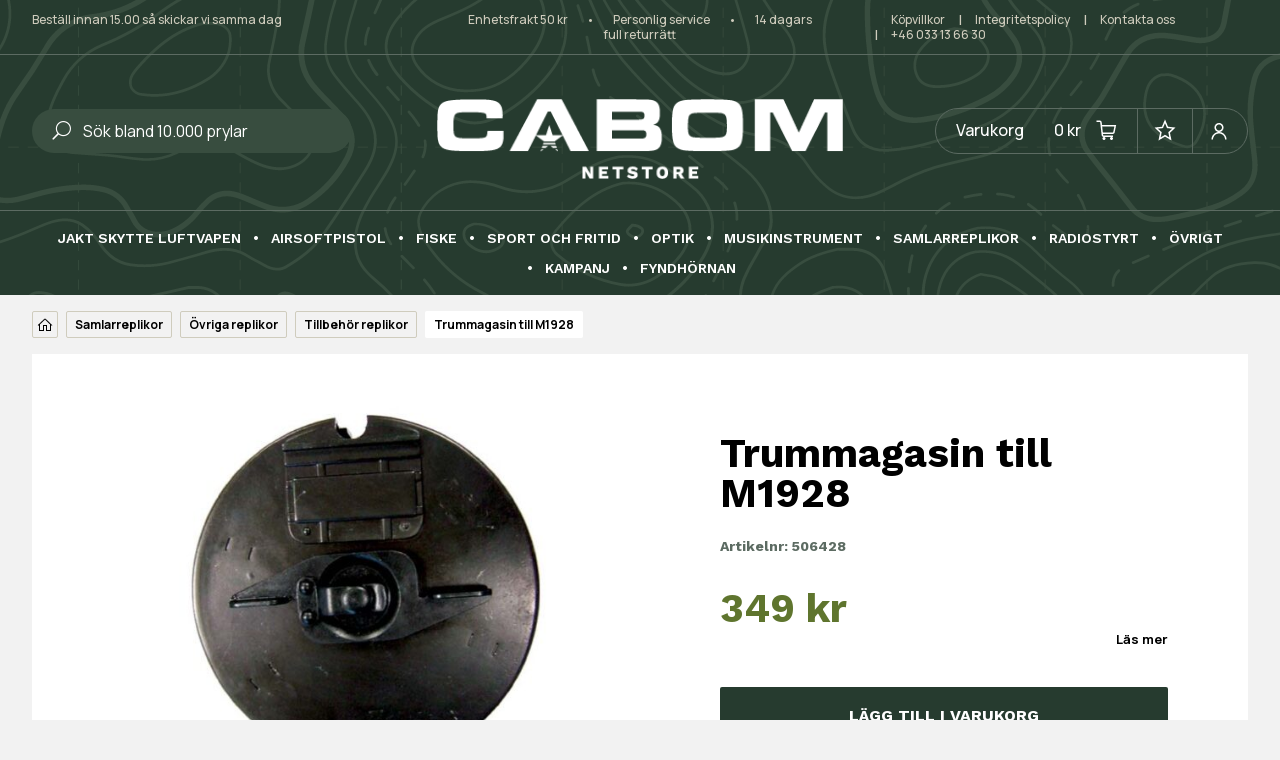

--- FILE ---
content_type: text/html; charset=UTF-8
request_url: https://www.cabom.se/produkt/trummagasin-till-m1928/
body_size: 37921
content:
<!DOCTYPE html>
<html lang="sv-SE" prefix="og: https://ogp.me/ns#">
<head><meta charset="UTF-8" /><script>if(navigator.userAgent.match(/MSIE|Internet Explorer/i)||navigator.userAgent.match(/Trident\/7\..*?rv:11/i)){var href=document.location.href;if(!href.match(/[?&]nowprocket/)){if(href.indexOf("?")==-1){if(href.indexOf("#")==-1){document.location.href=href+"?nowprocket=1"}else{document.location.href=href.replace("#","?nowprocket=1#")}}else{if(href.indexOf("#")==-1){document.location.href=href+"&nowprocket=1"}else{document.location.href=href.replace("#","&nowprocket=1#")}}}}</script><script>(()=>{class RocketLazyLoadScripts{constructor(){this.v="1.2.6",this.triggerEvents=["keydown","mousedown","mousemove","touchmove","touchstart","touchend","wheel"],this.userEventHandler=this.t.bind(this),this.touchStartHandler=this.i.bind(this),this.touchMoveHandler=this.o.bind(this),this.touchEndHandler=this.h.bind(this),this.clickHandler=this.u.bind(this),this.interceptedClicks=[],this.interceptedClickListeners=[],this.l(this),window.addEventListener("pageshow",(t=>{this.persisted=t.persisted,this.everythingLoaded&&this.m()})),this.CSPIssue=sessionStorage.getItem("rocketCSPIssue"),document.addEventListener("securitypolicyviolation",(t=>{this.CSPIssue||"script-src-elem"!==t.violatedDirective||"data"!==t.blockedURI||(this.CSPIssue=!0,sessionStorage.setItem("rocketCSPIssue",!0))})),document.addEventListener("DOMContentLoaded",(()=>{this.k()})),this.delayedScripts={normal:[],async:[],defer:[]},this.trash=[],this.allJQueries=[]}p(t){document.hidden?t.t():(this.triggerEvents.forEach((e=>window.addEventListener(e,t.userEventHandler,{passive:!0}))),window.addEventListener("touchstart",t.touchStartHandler,{passive:!0}),window.addEventListener("mousedown",t.touchStartHandler),document.addEventListener("visibilitychange",t.userEventHandler))}_(){this.triggerEvents.forEach((t=>window.removeEventListener(t,this.userEventHandler,{passive:!0}))),document.removeEventListener("visibilitychange",this.userEventHandler)}i(t){"HTML"!==t.target.tagName&&(window.addEventListener("touchend",this.touchEndHandler),window.addEventListener("mouseup",this.touchEndHandler),window.addEventListener("touchmove",this.touchMoveHandler,{passive:!0}),window.addEventListener("mousemove",this.touchMoveHandler),t.target.addEventListener("click",this.clickHandler),this.L(t.target,!0),this.S(t.target,"onclick","rocket-onclick"),this.C())}o(t){window.removeEventListener("touchend",this.touchEndHandler),window.removeEventListener("mouseup",this.touchEndHandler),window.removeEventListener("touchmove",this.touchMoveHandler,{passive:!0}),window.removeEventListener("mousemove",this.touchMoveHandler),t.target.removeEventListener("click",this.clickHandler),this.L(t.target,!1),this.S(t.target,"rocket-onclick","onclick"),this.M()}h(){window.removeEventListener("touchend",this.touchEndHandler),window.removeEventListener("mouseup",this.touchEndHandler),window.removeEventListener("touchmove",this.touchMoveHandler,{passive:!0}),window.removeEventListener("mousemove",this.touchMoveHandler)}u(t){t.target.removeEventListener("click",this.clickHandler),this.L(t.target,!1),this.S(t.target,"rocket-onclick","onclick"),this.interceptedClicks.push(t),t.preventDefault(),t.stopPropagation(),t.stopImmediatePropagation(),this.M()}O(){window.removeEventListener("touchstart",this.touchStartHandler,{passive:!0}),window.removeEventListener("mousedown",this.touchStartHandler),this.interceptedClicks.forEach((t=>{t.target.dispatchEvent(new MouseEvent("click",{view:t.view,bubbles:!0,cancelable:!0}))}))}l(t){EventTarget.prototype.addEventListenerWPRocketBase=EventTarget.prototype.addEventListener,EventTarget.prototype.addEventListener=function(e,i,o){"click"!==e||t.windowLoaded||i===t.clickHandler||t.interceptedClickListeners.push({target:this,func:i,options:o}),(this||window).addEventListenerWPRocketBase(e,i,o)}}L(t,e){this.interceptedClickListeners.forEach((i=>{i.target===t&&(e?t.removeEventListener("click",i.func,i.options):t.addEventListener("click",i.func,i.options))})),t.parentNode!==document.documentElement&&this.L(t.parentNode,e)}D(){return new Promise((t=>{this.P?this.M=t:t()}))}C(){this.P=!0}M(){this.P=!1}S(t,e,i){t.hasAttribute&&t.hasAttribute(e)&&(event.target.setAttribute(i,event.target.getAttribute(e)),event.target.removeAttribute(e))}t(){this._(this),"loading"===document.readyState?document.addEventListener("DOMContentLoaded",this.R.bind(this)):this.R()}k(){let t=[];document.querySelectorAll("script[type=rocketlazyloadscript][data-rocket-src]").forEach((e=>{let i=e.getAttribute("data-rocket-src");if(i&&!i.startsWith("data:")){0===i.indexOf("//")&&(i=location.protocol+i);try{const o=new URL(i).origin;o!==location.origin&&t.push({src:o,crossOrigin:e.crossOrigin||"module"===e.getAttribute("data-rocket-type")})}catch(t){}}})),t=[...new Map(t.map((t=>[JSON.stringify(t),t]))).values()],this.T(t,"preconnect")}async R(){this.lastBreath=Date.now(),this.j(this),this.F(this),this.I(),this.W(),this.q(),await this.A(this.delayedScripts.normal),await this.A(this.delayedScripts.defer),await this.A(this.delayedScripts.async);try{await this.U(),await this.H(this),await this.J()}catch(t){console.error(t)}window.dispatchEvent(new Event("rocket-allScriptsLoaded")),this.everythingLoaded=!0,this.D().then((()=>{this.O()})),this.N()}W(){document.querySelectorAll("script[type=rocketlazyloadscript]").forEach((t=>{t.hasAttribute("data-rocket-src")?t.hasAttribute("async")&&!1!==t.async?this.delayedScripts.async.push(t):t.hasAttribute("defer")&&!1!==t.defer||"module"===t.getAttribute("data-rocket-type")?this.delayedScripts.defer.push(t):this.delayedScripts.normal.push(t):this.delayedScripts.normal.push(t)}))}async B(t){if(await this.G(),!0!==t.noModule||!("noModule"in HTMLScriptElement.prototype))return new Promise((e=>{let i;function o(){(i||t).setAttribute("data-rocket-status","executed"),e()}try{if(navigator.userAgent.indexOf("Firefox/")>0||""===navigator.vendor||this.CSPIssue)i=document.createElement("script"),[...t.attributes].forEach((t=>{let e=t.nodeName;"type"!==e&&("data-rocket-type"===e&&(e="type"),"data-rocket-src"===e&&(e="src"),i.setAttribute(e,t.nodeValue))})),t.text&&(i.text=t.text),i.hasAttribute("src")?(i.addEventListener("load",o),i.addEventListener("error",(function(){i.setAttribute("data-rocket-status","failed-network"),e()})),setTimeout((()=>{i.isConnected||e()}),1)):(i.text=t.text,o()),t.parentNode.replaceChild(i,t);else{const i=t.getAttribute("data-rocket-type"),s=t.getAttribute("data-rocket-src");i?(t.type=i,t.removeAttribute("data-rocket-type")):t.removeAttribute("type"),t.addEventListener("load",o),t.addEventListener("error",(i=>{this.CSPIssue&&i.target.src.startsWith("data:")?(console.log("WPRocket: data-uri blocked by CSP -> fallback"),t.removeAttribute("src"),this.B(t).then(e)):(t.setAttribute("data-rocket-status","failed-network"),e())})),s?(t.removeAttribute("data-rocket-src"),t.src=s):t.src="data:text/javascript;base64,"+window.btoa(unescape(encodeURIComponent(t.text)))}}catch(i){t.setAttribute("data-rocket-status","failed-transform"),e()}}));t.setAttribute("data-rocket-status","skipped")}async A(t){const e=t.shift();return e&&e.isConnected?(await this.B(e),this.A(t)):Promise.resolve()}q(){this.T([...this.delayedScripts.normal,...this.delayedScripts.defer,...this.delayedScripts.async],"preload")}T(t,e){var i=document.createDocumentFragment();t.forEach((t=>{const o=t.getAttribute&&t.getAttribute("data-rocket-src")||t.src;if(o&&!o.startsWith("data:")){const s=document.createElement("link");s.href=o,s.rel=e,"preconnect"!==e&&(s.as="script"),t.getAttribute&&"module"===t.getAttribute("data-rocket-type")&&(s.crossOrigin=!0),t.crossOrigin&&(s.crossOrigin=t.crossOrigin),t.integrity&&(s.integrity=t.integrity),i.appendChild(s),this.trash.push(s)}})),document.head.appendChild(i)}j(t){let e={};function i(i,o){return e[o].eventsToRewrite.indexOf(i)>=0&&!t.everythingLoaded?"rocket-"+i:i}function o(t,o){!function(t){e[t]||(e[t]={originalFunctions:{add:t.addEventListener,remove:t.removeEventListener},eventsToRewrite:[]},t.addEventListener=function(){arguments[0]=i(arguments[0],t),e[t].originalFunctions.add.apply(t,arguments)},t.removeEventListener=function(){arguments[0]=i(arguments[0],t),e[t].originalFunctions.remove.apply(t,arguments)})}(t),e[t].eventsToRewrite.push(o)}function s(e,i){let o=e[i];e[i]=null,Object.defineProperty(e,i,{get:()=>o||function(){},set(s){t.everythingLoaded?o=s:e["rocket"+i]=o=s}})}o(document,"DOMContentLoaded"),o(window,"DOMContentLoaded"),o(window,"load"),o(window,"pageshow"),o(document,"readystatechange"),s(document,"onreadystatechange"),s(window,"onload"),s(window,"onpageshow");try{Object.defineProperty(document,"readyState",{get:()=>t.rocketReadyState,set(e){t.rocketReadyState=e},configurable:!0}),document.readyState="loading"}catch(t){console.log("WPRocket DJE readyState conflict, bypassing")}}F(t){let e;function i(e){return t.everythingLoaded?e:e.split(" ").map((t=>"load"===t||0===t.indexOf("load.")?"rocket-jquery-load":t)).join(" ")}function o(o){function s(t){const e=o.fn[t];o.fn[t]=o.fn.init.prototype[t]=function(){return this[0]===window&&("string"==typeof arguments[0]||arguments[0]instanceof String?arguments[0]=i(arguments[0]):"object"==typeof arguments[0]&&Object.keys(arguments[0]).forEach((t=>{const e=arguments[0][t];delete arguments[0][t],arguments[0][i(t)]=e}))),e.apply(this,arguments),this}}o&&o.fn&&!t.allJQueries.includes(o)&&(o.fn.ready=o.fn.init.prototype.ready=function(e){return t.domReadyFired?e.bind(document)(o):document.addEventListener("rocket-DOMContentLoaded",(()=>e.bind(document)(o))),o([])},s("on"),s("one"),t.allJQueries.push(o)),e=o}o(window.jQuery),Object.defineProperty(window,"jQuery",{get:()=>e,set(t){o(t)}})}async H(t){const e=document.querySelector("script[data-webpack]");e&&(await async function(){return new Promise((t=>{e.addEventListener("load",t),e.addEventListener("error",t)}))}(),await t.K(),await t.H(t))}async U(){this.domReadyFired=!0;try{document.readyState="interactive"}catch(t){}await this.G(),document.dispatchEvent(new Event("rocket-readystatechange")),await this.G(),document.rocketonreadystatechange&&document.rocketonreadystatechange(),await this.G(),document.dispatchEvent(new Event("rocket-DOMContentLoaded")),await this.G(),window.dispatchEvent(new Event("rocket-DOMContentLoaded"))}async J(){try{document.readyState="complete"}catch(t){}await this.G(),document.dispatchEvent(new Event("rocket-readystatechange")),await this.G(),document.rocketonreadystatechange&&document.rocketonreadystatechange(),await this.G(),window.dispatchEvent(new Event("rocket-load")),await this.G(),window.rocketonload&&window.rocketonload(),await this.G(),this.allJQueries.forEach((t=>t(window).trigger("rocket-jquery-load"))),await this.G();const t=new Event("rocket-pageshow");t.persisted=this.persisted,window.dispatchEvent(t),await this.G(),window.rocketonpageshow&&window.rocketonpageshow({persisted:this.persisted}),this.windowLoaded=!0}m(){document.onreadystatechange&&document.onreadystatechange(),window.onload&&window.onload(),window.onpageshow&&window.onpageshow({persisted:this.persisted})}I(){const t=new Map;document.write=document.writeln=function(e){const i=document.currentScript;i||console.error("WPRocket unable to document.write this: "+e);const o=document.createRange(),s=i.parentElement;let n=t.get(i);void 0===n&&(n=i.nextSibling,t.set(i,n));const c=document.createDocumentFragment();o.setStart(c,0),c.appendChild(o.createContextualFragment(e)),s.insertBefore(c,n)}}async G(){Date.now()-this.lastBreath>45&&(await this.K(),this.lastBreath=Date.now())}async K(){return document.hidden?new Promise((t=>setTimeout(t))):new Promise((t=>requestAnimationFrame(t)))}N(){this.trash.forEach((t=>t.remove()))}static run(){const t=new RocketLazyLoadScripts;t.p(t)}}RocketLazyLoadScripts.run()})();</script>
	
<meta http-equiv="X-UA-Compatible" content="IE=edge">
	<link rel="pingback" href="https://www.cabom.se/xmlrpc.php" />

	<script type="rocketlazyloadscript" data-rocket-type="text/javascript">
		document.documentElement.className = 'js';
	</script>
	
					<script type="rocketlazyloadscript">document.documentElement.className = document.documentElement.className + ' yes-js js_active js'</script>
			
<!-- Google Tag Manager for WordPress by gtm4wp.com -->
<script data-cfasync="false" data-pagespeed-no-defer>
	var gtm4wp_datalayer_name = "dataLayer";
	var dataLayer = dataLayer || [];
	const gtm4wp_use_sku_instead = false;
	const gtm4wp_currency = 'SEK';
	const gtm4wp_product_per_impression = 10;
	const gtm4wp_clear_ecommerce = false;
</script>
<!-- End Google Tag Manager for WordPress by gtm4wp.com -->
<!-- Sökmotoroptimering av Rank Math – https://rankmath.com/ -->
<title>Trummagasin till M1928 - Cabom</title><link rel="preload" as="style" href="https://fonts.googleapis.com/css?family=Work%20Sans%3A100%2C200%2C300%2Cregular%2C500%2C600%2C700%2C800%2C900%2C100italic%2C200italic%2C300italic%2Citalic%2C500italic%2C600italic%2C700italic%2C800italic%2C900italic%7CManrope%3A200%2C300%2Cregular%2C500%2C600%2C700%2C800&#038;subset=latin%2Clatin-ext&#038;display=swap" /><link rel="stylesheet" href="https://fonts.googleapis.com/css?family=Work%20Sans%3A100%2C200%2C300%2Cregular%2C500%2C600%2C700%2C800%2C900%2C100italic%2C200italic%2C300italic%2Citalic%2C500italic%2C600italic%2C700italic%2C800italic%2C900italic%7CManrope%3A200%2C300%2Cregular%2C500%2C600%2C700%2C800&#038;subset=latin%2Clatin-ext&#038;display=swap" media="print" onload="this.media='all'" /><noscript><link rel="stylesheet" href="https://fonts.googleapis.com/css?family=Work%20Sans%3A100%2C200%2C300%2Cregular%2C500%2C600%2C700%2C800%2C900%2C100italic%2C200italic%2C300italic%2Citalic%2C500italic%2C600italic%2C700italic%2C800italic%2C900italic%7CManrope%3A200%2C300%2Cregular%2C500%2C600%2C700%2C800&#038;subset=latin%2Clatin-ext&#038;display=swap" /></noscript><link rel="preload" as="image" href="https://www.cabom.se/data/media/2022/03/map-pattern.svg" fetchpriority="high">
<meta name="description" content="Extra trummagasin till din M1928.Diameter 16cm."/>
<meta name="robots" content="follow, index, max-snippet:-1, max-video-preview:-1, max-image-preview:large"/>
<link rel="canonical" href="https://www.cabom.se/produkt/trummagasin-till-m1928/" />
<meta property="og:locale" content="sv_SE" />
<meta property="og:type" content="product" />
<meta property="og:title" content="Trummagasin till M1928 - Cabom" />
<meta property="og:description" content="Extra trummagasin till din M1928.Diameter 16cm." />
<meta property="og:url" content="https://www.cabom.se/produkt/trummagasin-till-m1928/" />
<meta property="og:site_name" content="Cabom" />
<meta property="og:updated_time" content="2025-12-03T11:30:50+01:00" />
<meta property="og:image" content="https://www.cabom.se/data/media/2022/04/product-92-big.jpg" />
<meta property="og:image:secure_url" content="https://www.cabom.se/data/media/2022/04/product-92-big.jpg" />
<meta property="og:image:width" content="734" />
<meta property="og:image:height" content="600" />
<meta property="og:image:alt" content="Trummagasin till M1928" />
<meta property="og:image:type" content="image/jpeg" />
<meta property="product:price:amount" content="349" />
<meta property="product:price:currency" content="SEK" />
<meta property="product:availability" content="instock" />
<meta name="twitter:card" content="summary_large_image" />
<meta name="twitter:title" content="Trummagasin till M1928 - Cabom" />
<meta name="twitter:description" content="Extra trummagasin till din M1928.Diameter 16cm." />
<meta name="twitter:image" content="https://www.cabom.se/data/media/2022/04/product-92-big.jpg" />
<meta name="twitter:label1" content="Pris" />
<meta name="twitter:data1" content="349&nbsp;&#107;&#114;" />
<meta name="twitter:label2" content="Tillgänglighet" />
<meta name="twitter:data2" content="I lager" />
<script type="application/ld+json" class="rank-math-schema">{"@context":"https://schema.org","@graph":[{"@type":["HobbyShop","Organization"],"@id":"https://www.cabom.se/#organization","name":"Cabom","url":"https://www.cabom.se","sameAs":["https://www.facebook.com/cabom.se/"],"logo":{"@type":"ImageObject","@id":"https://www.cabom.se/#logo","url":"https://www.cabom.se/data/media/2022/05/logo-cabom-mailkvitton.png","contentUrl":"https://www.cabom.se/data/media/2022/05/logo-cabom-mailkvitton.png","caption":"Cabom","inLanguage":"sv-SE","width":"598","height":"100"},"openingHours":["Monday,Tuesday,Wednesday,Thursday,Friday 08:00-18:00"],"image":{"@id":"https://www.cabom.se/#logo"},"telephone":"+46 033 13 66 30"},{"@type":"WebSite","@id":"https://www.cabom.se/#website","url":"https://www.cabom.se","name":"Cabom","publisher":{"@id":"https://www.cabom.se/#organization"},"inLanguage":"sv-SE"},{"@type":"ImageObject","@id":"https://www.cabom.se/data/media/2022/04/product-92-big.jpg","url":"https://www.cabom.se/data/media/2022/04/product-92-big.jpg","width":"734","height":"600","caption":"Trummagasin till M1928","inLanguage":"sv-SE"},{"@type":"BreadcrumbList","@id":"https://www.cabom.se/produkt/trummagasin-till-m1928/#breadcrumb","itemListElement":[{"@type":"ListItem","position":"1","item":{"@id":"https://www.cabom.se","name":"Home"}},{"@type":"ListItem","position":"2","item":{"@id":"https://www.cabom.se/produkter/samlarreplikor/","name":"Samlarreplikor"}},{"@type":"ListItem","position":"3","item":{"@id":"https://www.cabom.se/produkter/samlarreplikor/ovriga-replikor/","name":"\u00d6vriga replikor"}},{"@type":"ListItem","position":"4","item":{"@id":"https://www.cabom.se/produkter/samlarreplikor/ovriga-replikor/tillbehor-replikor/","name":"Tillbeh\u00f6r replikor"}},{"@type":"ListItem","position":"5","item":{"@id":"https://www.cabom.se/produkt/trummagasin-till-m1928/","name":"Trummagasin till M1928"}}]},{"@type":"ItemPage","@id":"https://www.cabom.se/produkt/trummagasin-till-m1928/#webpage","url":"https://www.cabom.se/produkt/trummagasin-till-m1928/","name":"Trummagasin till M1928 - Cabom","datePublished":"2022-04-27T15:44:48+02:00","dateModified":"2025-12-03T11:30:50+01:00","isPartOf":{"@id":"https://www.cabom.se/#website"},"primaryImageOfPage":{"@id":"https://www.cabom.se/data/media/2022/04/product-92-big.jpg"},"inLanguage":"sv-SE","breadcrumb":{"@id":"https://www.cabom.se/produkt/trummagasin-till-m1928/#breadcrumb"}},{"@type":"Product","name":"Trummagasin till M1928 - Cabom","description":"Extra trummagasin till din M1928.Diameter 16cm.","sku":"506428","category":"Samlarreplikor &gt; \u00d6vriga replikor &gt; Tillbeh\u00f6r replikor","mainEntityOfPage":{"@id":"https://www.cabom.se/produkt/trummagasin-till-m1928/#webpage"},"weight":{"@type":"QuantitativeValue","unitCode":"KGM","value":"1.1"},"image":[{"@type":"ImageObject","url":"https://www.cabom.se/data/media/2022/04/product-92-big.jpg","height":"600","width":"734"}],"offers":{"@type":"Offer","price":"349.00","priceCurrency":"SEK","priceValidUntil":"2026-12-31","availability":"https://schema.org/InStock","itemCondition":"NewCondition","url":"https://www.cabom.se/produkt/trummagasin-till-m1928/","seller":{"@type":"Organization","@id":"https://www.cabom.se/","name":"Cabom","url":"https://www.cabom.se","logo":"https://www.cabom.se/data/media/2022/05/logo-cabom-mailkvitton.png"},"priceSpecification":{"price":"349","priceCurrency":"SEK","valueAddedTaxIncluded":"true"}},"@id":"https://www.cabom.se/produkt/trummagasin-till-m1928/#richSnippet"}]}</script>
<!-- /Rank Math SEO-tillägg för WordPress -->

<link rel='dns-prefetch' href='//fonts.googleapis.com' />
<link rel='dns-prefetch' href='//fonts.gstatic.com' />
<link rel='dns-prefetch' href='//www.googletagmanager.com' />
<link href='https://fonts.gstatic.com' crossorigin rel='preconnect' />
<link rel="alternate" type="application/rss+xml" title="Cabom &raquo; Webbflöde" href="https://www.cabom.se/feed/" />
<link rel="alternate" type="application/rss+xml" title="Cabom &raquo; Kommentarsflöde" href="https://www.cabom.se/comments/feed/" />
<link rel="alternate" type="application/rss+xml" title="Cabom &raquo; Kommentarsflöde för Trummagasin till M1928" href="https://www.cabom.se/produkt/trummagasin-till-m1928/feed/" />
<link rel="alternate" title="oEmbed (JSON)" type="application/json+oembed" href="https://www.cabom.se/wp-json/oembed/1.0/embed?url=https%3A%2F%2Fwww.cabom.se%2Fprodukt%2Ftrummagasin-till-m1928%2F" />
<link rel="alternate" title="oEmbed (XML)" type="text/xml+oembed" href="https://www.cabom.se/wp-json/oembed/1.0/embed?url=https%3A%2F%2Fwww.cabom.se%2Fprodukt%2Ftrummagasin-till-m1928%2F&#038;format=xml" />
<meta content="Cabom v.1.0.0" name="generator"/><style id='wp-img-auto-sizes-contain-inline-css' type='text/css'>
img:is([sizes=auto i],[sizes^="auto," i]){contain-intrinsic-size:3000px 1500px}
/*# sourceURL=wp-img-auto-sizes-contain-inline-css */
</style>
<style id='wp-emoji-styles-inline-css' type='text/css'>

	img.wp-smiley, img.emoji {
		display: inline !important;
		border: none !important;
		box-shadow: none !important;
		height: 1em !important;
		width: 1em !important;
		margin: 0 0.07em !important;
		vertical-align: -0.1em !important;
		background: none !important;
		padding: 0 !important;
	}
/*# sourceURL=wp-emoji-styles-inline-css */
</style>
<link rel='stylesheet' id='wp-block-library-css' href='https://www.cabom.se/wp-includes/css/dist/block-library/style.min.css?ver=6.9' type='text/css' media='all' />
<link data-minify="1" rel='stylesheet' id='wc-blocks-style-css' href='https://www.cabom.se/data/cache/min/1/data/3rd/woocommerce/assets/client/blocks/wc-blocks.css?ver=1732545915' type='text/css' media='all' />
<style id='global-styles-inline-css' type='text/css'>
:root{--wp--preset--aspect-ratio--square: 1;--wp--preset--aspect-ratio--4-3: 4/3;--wp--preset--aspect-ratio--3-4: 3/4;--wp--preset--aspect-ratio--3-2: 3/2;--wp--preset--aspect-ratio--2-3: 2/3;--wp--preset--aspect-ratio--16-9: 16/9;--wp--preset--aspect-ratio--9-16: 9/16;--wp--preset--color--black: #000000;--wp--preset--color--cyan-bluish-gray: #abb8c3;--wp--preset--color--white: #ffffff;--wp--preset--color--pale-pink: #f78da7;--wp--preset--color--vivid-red: #cf2e2e;--wp--preset--color--luminous-vivid-orange: #ff6900;--wp--preset--color--luminous-vivid-amber: #fcb900;--wp--preset--color--light-green-cyan: #7bdcb5;--wp--preset--color--vivid-green-cyan: #00d084;--wp--preset--color--pale-cyan-blue: #8ed1fc;--wp--preset--color--vivid-cyan-blue: #0693e3;--wp--preset--color--vivid-purple: #9b51e0;--wp--preset--gradient--vivid-cyan-blue-to-vivid-purple: linear-gradient(135deg,rgb(6,147,227) 0%,rgb(155,81,224) 100%);--wp--preset--gradient--light-green-cyan-to-vivid-green-cyan: linear-gradient(135deg,rgb(122,220,180) 0%,rgb(0,208,130) 100%);--wp--preset--gradient--luminous-vivid-amber-to-luminous-vivid-orange: linear-gradient(135deg,rgb(252,185,0) 0%,rgb(255,105,0) 100%);--wp--preset--gradient--luminous-vivid-orange-to-vivid-red: linear-gradient(135deg,rgb(255,105,0) 0%,rgb(207,46,46) 100%);--wp--preset--gradient--very-light-gray-to-cyan-bluish-gray: linear-gradient(135deg,rgb(238,238,238) 0%,rgb(169,184,195) 100%);--wp--preset--gradient--cool-to-warm-spectrum: linear-gradient(135deg,rgb(74,234,220) 0%,rgb(151,120,209) 20%,rgb(207,42,186) 40%,rgb(238,44,130) 60%,rgb(251,105,98) 80%,rgb(254,248,76) 100%);--wp--preset--gradient--blush-light-purple: linear-gradient(135deg,rgb(255,206,236) 0%,rgb(152,150,240) 100%);--wp--preset--gradient--blush-bordeaux: linear-gradient(135deg,rgb(254,205,165) 0%,rgb(254,45,45) 50%,rgb(107,0,62) 100%);--wp--preset--gradient--luminous-dusk: linear-gradient(135deg,rgb(255,203,112) 0%,rgb(199,81,192) 50%,rgb(65,88,208) 100%);--wp--preset--gradient--pale-ocean: linear-gradient(135deg,rgb(255,245,203) 0%,rgb(182,227,212) 50%,rgb(51,167,181) 100%);--wp--preset--gradient--electric-grass: linear-gradient(135deg,rgb(202,248,128) 0%,rgb(113,206,126) 100%);--wp--preset--gradient--midnight: linear-gradient(135deg,rgb(2,3,129) 0%,rgb(40,116,252) 100%);--wp--preset--font-size--small: 13px;--wp--preset--font-size--medium: 20px;--wp--preset--font-size--large: 36px;--wp--preset--font-size--x-large: 42px;--wp--preset--font-family--inter: "Inter", sans-serif;--wp--preset--font-family--cardo: Cardo;--wp--preset--spacing--20: 0.44rem;--wp--preset--spacing--30: 0.67rem;--wp--preset--spacing--40: 1rem;--wp--preset--spacing--50: 1.5rem;--wp--preset--spacing--60: 2.25rem;--wp--preset--spacing--70: 3.38rem;--wp--preset--spacing--80: 5.06rem;--wp--preset--shadow--natural: 6px 6px 9px rgba(0, 0, 0, 0.2);--wp--preset--shadow--deep: 12px 12px 50px rgba(0, 0, 0, 0.4);--wp--preset--shadow--sharp: 6px 6px 0px rgba(0, 0, 0, 0.2);--wp--preset--shadow--outlined: 6px 6px 0px -3px rgb(255, 255, 255), 6px 6px rgb(0, 0, 0);--wp--preset--shadow--crisp: 6px 6px 0px rgb(0, 0, 0);}:root { --wp--style--global--content-size: 823px;--wp--style--global--wide-size: 1080px; }:where(body) { margin: 0; }.wp-site-blocks > .alignleft { float: left; margin-right: 2em; }.wp-site-blocks > .alignright { float: right; margin-left: 2em; }.wp-site-blocks > .aligncenter { justify-content: center; margin-left: auto; margin-right: auto; }:where(.is-layout-flex){gap: 0.5em;}:where(.is-layout-grid){gap: 0.5em;}.is-layout-flow > .alignleft{float: left;margin-inline-start: 0;margin-inline-end: 2em;}.is-layout-flow > .alignright{float: right;margin-inline-start: 2em;margin-inline-end: 0;}.is-layout-flow > .aligncenter{margin-left: auto !important;margin-right: auto !important;}.is-layout-constrained > .alignleft{float: left;margin-inline-start: 0;margin-inline-end: 2em;}.is-layout-constrained > .alignright{float: right;margin-inline-start: 2em;margin-inline-end: 0;}.is-layout-constrained > .aligncenter{margin-left: auto !important;margin-right: auto !important;}.is-layout-constrained > :where(:not(.alignleft):not(.alignright):not(.alignfull)){max-width: var(--wp--style--global--content-size);margin-left: auto !important;margin-right: auto !important;}.is-layout-constrained > .alignwide{max-width: var(--wp--style--global--wide-size);}body .is-layout-flex{display: flex;}.is-layout-flex{flex-wrap: wrap;align-items: center;}.is-layout-flex > :is(*, div){margin: 0;}body .is-layout-grid{display: grid;}.is-layout-grid > :is(*, div){margin: 0;}body{padding-top: 0px;padding-right: 0px;padding-bottom: 0px;padding-left: 0px;}:root :where(.wp-element-button, .wp-block-button__link){background-color: #32373c;border-width: 0;color: #fff;font-family: inherit;font-size: inherit;font-style: inherit;font-weight: inherit;letter-spacing: inherit;line-height: inherit;padding-top: calc(0.667em + 2px);padding-right: calc(1.333em + 2px);padding-bottom: calc(0.667em + 2px);padding-left: calc(1.333em + 2px);text-decoration: none;text-transform: inherit;}.has-black-color{color: var(--wp--preset--color--black) !important;}.has-cyan-bluish-gray-color{color: var(--wp--preset--color--cyan-bluish-gray) !important;}.has-white-color{color: var(--wp--preset--color--white) !important;}.has-pale-pink-color{color: var(--wp--preset--color--pale-pink) !important;}.has-vivid-red-color{color: var(--wp--preset--color--vivid-red) !important;}.has-luminous-vivid-orange-color{color: var(--wp--preset--color--luminous-vivid-orange) !important;}.has-luminous-vivid-amber-color{color: var(--wp--preset--color--luminous-vivid-amber) !important;}.has-light-green-cyan-color{color: var(--wp--preset--color--light-green-cyan) !important;}.has-vivid-green-cyan-color{color: var(--wp--preset--color--vivid-green-cyan) !important;}.has-pale-cyan-blue-color{color: var(--wp--preset--color--pale-cyan-blue) !important;}.has-vivid-cyan-blue-color{color: var(--wp--preset--color--vivid-cyan-blue) !important;}.has-vivid-purple-color{color: var(--wp--preset--color--vivid-purple) !important;}.has-black-background-color{background-color: var(--wp--preset--color--black) !important;}.has-cyan-bluish-gray-background-color{background-color: var(--wp--preset--color--cyan-bluish-gray) !important;}.has-white-background-color{background-color: var(--wp--preset--color--white) !important;}.has-pale-pink-background-color{background-color: var(--wp--preset--color--pale-pink) !important;}.has-vivid-red-background-color{background-color: var(--wp--preset--color--vivid-red) !important;}.has-luminous-vivid-orange-background-color{background-color: var(--wp--preset--color--luminous-vivid-orange) !important;}.has-luminous-vivid-amber-background-color{background-color: var(--wp--preset--color--luminous-vivid-amber) !important;}.has-light-green-cyan-background-color{background-color: var(--wp--preset--color--light-green-cyan) !important;}.has-vivid-green-cyan-background-color{background-color: var(--wp--preset--color--vivid-green-cyan) !important;}.has-pale-cyan-blue-background-color{background-color: var(--wp--preset--color--pale-cyan-blue) !important;}.has-vivid-cyan-blue-background-color{background-color: var(--wp--preset--color--vivid-cyan-blue) !important;}.has-vivid-purple-background-color{background-color: var(--wp--preset--color--vivid-purple) !important;}.has-black-border-color{border-color: var(--wp--preset--color--black) !important;}.has-cyan-bluish-gray-border-color{border-color: var(--wp--preset--color--cyan-bluish-gray) !important;}.has-white-border-color{border-color: var(--wp--preset--color--white) !important;}.has-pale-pink-border-color{border-color: var(--wp--preset--color--pale-pink) !important;}.has-vivid-red-border-color{border-color: var(--wp--preset--color--vivid-red) !important;}.has-luminous-vivid-orange-border-color{border-color: var(--wp--preset--color--luminous-vivid-orange) !important;}.has-luminous-vivid-amber-border-color{border-color: var(--wp--preset--color--luminous-vivid-amber) !important;}.has-light-green-cyan-border-color{border-color: var(--wp--preset--color--light-green-cyan) !important;}.has-vivid-green-cyan-border-color{border-color: var(--wp--preset--color--vivid-green-cyan) !important;}.has-pale-cyan-blue-border-color{border-color: var(--wp--preset--color--pale-cyan-blue) !important;}.has-vivid-cyan-blue-border-color{border-color: var(--wp--preset--color--vivid-cyan-blue) !important;}.has-vivid-purple-border-color{border-color: var(--wp--preset--color--vivid-purple) !important;}.has-vivid-cyan-blue-to-vivid-purple-gradient-background{background: var(--wp--preset--gradient--vivid-cyan-blue-to-vivid-purple) !important;}.has-light-green-cyan-to-vivid-green-cyan-gradient-background{background: var(--wp--preset--gradient--light-green-cyan-to-vivid-green-cyan) !important;}.has-luminous-vivid-amber-to-luminous-vivid-orange-gradient-background{background: var(--wp--preset--gradient--luminous-vivid-amber-to-luminous-vivid-orange) !important;}.has-luminous-vivid-orange-to-vivid-red-gradient-background{background: var(--wp--preset--gradient--luminous-vivid-orange-to-vivid-red) !important;}.has-very-light-gray-to-cyan-bluish-gray-gradient-background{background: var(--wp--preset--gradient--very-light-gray-to-cyan-bluish-gray) !important;}.has-cool-to-warm-spectrum-gradient-background{background: var(--wp--preset--gradient--cool-to-warm-spectrum) !important;}.has-blush-light-purple-gradient-background{background: var(--wp--preset--gradient--blush-light-purple) !important;}.has-blush-bordeaux-gradient-background{background: var(--wp--preset--gradient--blush-bordeaux) !important;}.has-luminous-dusk-gradient-background{background: var(--wp--preset--gradient--luminous-dusk) !important;}.has-pale-ocean-gradient-background{background: var(--wp--preset--gradient--pale-ocean) !important;}.has-electric-grass-gradient-background{background: var(--wp--preset--gradient--electric-grass) !important;}.has-midnight-gradient-background{background: var(--wp--preset--gradient--midnight) !important;}.has-small-font-size{font-size: var(--wp--preset--font-size--small) !important;}.has-medium-font-size{font-size: var(--wp--preset--font-size--medium) !important;}.has-large-font-size{font-size: var(--wp--preset--font-size--large) !important;}.has-x-large-font-size{font-size: var(--wp--preset--font-size--x-large) !important;}.has-inter-font-family{font-family: var(--wp--preset--font-family--inter) !important;}.has-cardo-font-family{font-family: var(--wp--preset--font-family--cardo) !important;}
/*# sourceURL=global-styles-inline-css */
</style>

<link rel='stylesheet' id='woocommerce-advanced-product-labels-css' href='https://www.cabom.se/data/3rd/woocommerce-advanced-product-labels/assets/front-end/css/woocommerce-advanced-product-labels.min.css?ver=1.2.1' type='text/css' media='all' />
<link rel='stylesheet' id='photoswipe-css' href='https://www.cabom.se/data/3rd/woocommerce/assets/css/photoswipe/photoswipe.min.css?ver=9.4.4' type='text/css' media='all' />
<link rel='stylesheet' id='photoswipe-default-skin-css' href='https://www.cabom.se/data/3rd/woocommerce/assets/css/photoswipe/default-skin/default-skin.min.css?ver=9.4.4' type='text/css' media='all' />
<link data-minify="1" rel='stylesheet' id='woocommerce-layout-css' href='https://www.cabom.se/data/cache/min/1/data/3rd/woocommerce/assets/css/woocommerce-layout.css?ver=1732545915' type='text/css' media='all' />
<link data-minify="1" rel='stylesheet' id='woocommerce-smallscreen-css' href='https://www.cabom.se/data/cache/min/1/data/3rd/woocommerce/assets/css/woocommerce-smallscreen.css?ver=1732545915' type='text/css' media='only screen and (max-width: 768px)' />
<link data-minify="1" rel='stylesheet' id='woocommerce-general-css' href='https://www.cabom.se/data/cache/min/1/data/3rd/woocommerce/assets/css/woocommerce.css?ver=1732545915' type='text/css' media='all' />
<style id='woocommerce-inline-inline-css' type='text/css'>
.woocommerce form .form-row .required { visibility: visible; }
/*# sourceURL=woocommerce-inline-inline-css */
</style>
<link data-minify="1" rel='stylesheet' id='jquery-selectBox-css' href='https://www.cabom.se/data/cache/min/1/data/3rd/yith-woocommerce-wishlist/assets/css/jquery.selectBox.css?ver=1732545915' type='text/css' media='all' />
<link data-minify="1" rel='stylesheet' id='woocommerce_prettyPhoto_css-css' href='https://www.cabom.se/data/cache/min/1/data/3rd/woocommerce/assets/css/prettyPhoto.css?ver=1732545915' type='text/css' media='all' />
<link data-minify="1" rel='stylesheet' id='yith-wcwl-main-css' href='https://www.cabom.se/data/cache/min/1/data/3rd/yith-woocommerce-wishlist/assets/css/style.css?ver=1732545915' type='text/css' media='all' />
<style id='yith-wcwl-main-inline-css' type='text/css'>
 :root { --color-add-to-wishlist-background: #333333; --color-add-to-wishlist-text: #FFFFFF; --color-add-to-wishlist-border: #333333; --color-add-to-wishlist-background-hover: #333333; --color-add-to-wishlist-text-hover: #FFFFFF; --color-add-to-wishlist-border-hover: #333333; --rounded-corners-radius: 16px; --color-add-to-cart-background: #333333; --color-add-to-cart-text: #FFFFFF; --color-add-to-cart-border: #333333; --color-add-to-cart-background-hover: #4F4F4F; --color-add-to-cart-text-hover: #FFFFFF; --color-add-to-cart-border-hover: #4F4F4F; --add-to-cart-rounded-corners-radius: 16px; --color-button-style-1-background: #333333; --color-button-style-1-text: #FFFFFF; --color-button-style-1-border: #333333; --color-button-style-1-background-hover: #4F4F4F; --color-button-style-1-text-hover: #FFFFFF; --color-button-style-1-border-hover: #4F4F4F; --color-button-style-2-background: #333333; --color-button-style-2-text: #FFFFFF; --color-button-style-2-border: #333333; --color-button-style-2-background-hover: #4F4F4F; --color-button-style-2-text-hover: #FFFFFF; --color-button-style-2-border-hover: #4F4F4F; --color-wishlist-table-background: #FFFFFF; --color-wishlist-table-text: #6d6c6c; --color-wishlist-table-border: #FFFFFF; --color-headers-background: #F4F4F4; --color-share-button-color: #FFFFFF; --color-share-button-color-hover: #FFFFFF; --color-fb-button-background: #39599E; --color-fb-button-background-hover: #595A5A; --color-tw-button-background: #45AFE2; --color-tw-button-background-hover: #595A5A; --color-pr-button-background: #AB2E31; --color-pr-button-background-hover: #595A5A; --color-em-button-background: #FBB102; --color-em-button-background-hover: #595A5A; --color-wa-button-background: #00A901; --color-wa-button-background-hover: #595A5A; --feedback-duration: 3s } 
 :root { --color-add-to-wishlist-background: #333333; --color-add-to-wishlist-text: #FFFFFF; --color-add-to-wishlist-border: #333333; --color-add-to-wishlist-background-hover: #333333; --color-add-to-wishlist-text-hover: #FFFFFF; --color-add-to-wishlist-border-hover: #333333; --rounded-corners-radius: 16px; --color-add-to-cart-background: #333333; --color-add-to-cart-text: #FFFFFF; --color-add-to-cart-border: #333333; --color-add-to-cart-background-hover: #4F4F4F; --color-add-to-cart-text-hover: #FFFFFF; --color-add-to-cart-border-hover: #4F4F4F; --add-to-cart-rounded-corners-radius: 16px; --color-button-style-1-background: #333333; --color-button-style-1-text: #FFFFFF; --color-button-style-1-border: #333333; --color-button-style-1-background-hover: #4F4F4F; --color-button-style-1-text-hover: #FFFFFF; --color-button-style-1-border-hover: #4F4F4F; --color-button-style-2-background: #333333; --color-button-style-2-text: #FFFFFF; --color-button-style-2-border: #333333; --color-button-style-2-background-hover: #4F4F4F; --color-button-style-2-text-hover: #FFFFFF; --color-button-style-2-border-hover: #4F4F4F; --color-wishlist-table-background: #FFFFFF; --color-wishlist-table-text: #6d6c6c; --color-wishlist-table-border: #FFFFFF; --color-headers-background: #F4F4F4; --color-share-button-color: #FFFFFF; --color-share-button-color-hover: #FFFFFF; --color-fb-button-background: #39599E; --color-fb-button-background-hover: #595A5A; --color-tw-button-background: #45AFE2; --color-tw-button-background-hover: #595A5A; --color-pr-button-background: #AB2E31; --color-pr-button-background-hover: #595A5A; --color-em-button-background: #FBB102; --color-em-button-background-hover: #595A5A; --color-wa-button-background: #00A901; --color-wa-button-background-hover: #595A5A; --feedback-duration: 3s } 
/*# sourceURL=yith-wcwl-main-inline-css */
</style>

<link data-minify="1" rel='stylesheet' id='divi-style-parent-css' href='https://www.cabom.se/data/cache/min/1/data/themes/Divi/style-static.min.css?ver=1732545915' type='text/css' media='all' />
<link data-minify="1" rel='stylesheet' id='divi-style-css' href='https://www.cabom.se/data/cache/min/1/data/themes/Divi_Cabom/style.css?ver=1732545915' type='text/css' media='all' />
<link data-minify="1" rel='stylesheet' id='child-style-css' href='https://www.cabom.se/data/cache/min/1/data/themes/Divi_Cabom/style.css?ver=1732545915' type='text/css' media='all' />
<script type="text/template" id="tmpl-variation-template">
	<div class="woocommerce-variation-description">{{{ data.variation.variation_description }}}</div>
	<div class="woocommerce-variation-price">{{{ data.variation.price_html }}}</div>
	<div class="woocommerce-variation-availability">{{{ data.variation.availability_html }}}</div>
</script>
<script type="text/template" id="tmpl-unavailable-variation-template">
	<p role="alert">Den här produkten är inte tillgänglig. Välj en annan kombination.</p>
</script>
<script type="text/javascript" src="https://www.cabom.se/wp-includes/js/jquery/jquery.min.js?ver=3.7.1" id="jquery-core-js" defer></script>
<script type="text/javascript" src="https://www.cabom.se/data/3rd/woocommerce/assets/js/jquery-blockui/jquery.blockUI.min.js?ver=2.7.0-wc.9.4.4" id="jquery-blockui-js" data-wp-strategy="defer" defer></script>
<script type="text/javascript" id="wc-add-to-cart-js-extra">
/* <![CDATA[ */
var wc_add_to_cart_params = {"ajax_url":"/wp-admin/admin-ajax.php","wc_ajax_url":"/?wc-ajax=%%endpoint%%","i18n_view_cart":"Visa varukorg","cart_url":"https://www.cabom.se/varukorg/","is_cart":"","cart_redirect_after_add":"no"};
//# sourceURL=wc-add-to-cart-js-extra
/* ]]> */
</script>
<script type="rocketlazyloadscript" data-rocket-type="text/javascript" data-rocket-src="https://www.cabom.se/data/3rd/woocommerce/assets/js/frontend/add-to-cart.min.js?ver=9.4.4" id="wc-add-to-cart-js" defer="defer" data-wp-strategy="defer"></script>
<script type="text/javascript" src="https://www.cabom.se/data/3rd/woocommerce/assets/js/zoom/jquery.zoom.min.js?ver=1.7.21-wc.9.4.4" id="zoom-js" defer="defer" data-wp-strategy="defer"></script>
<script type="text/javascript" src="https://www.cabom.se/data/3rd/woocommerce/assets/js/flexslider/jquery.flexslider.min.js?ver=2.7.2-wc.9.4.4" id="flexslider-js" defer="defer" data-wp-strategy="defer"></script>
<script type="rocketlazyloadscript" data-rocket-type="text/javascript" data-rocket-src="https://www.cabom.se/data/3rd/woocommerce/assets/js/photoswipe/photoswipe.min.js?ver=4.1.1-wc.9.4.4" id="photoswipe-js" defer="defer" data-wp-strategy="defer"></script>
<script type="rocketlazyloadscript" data-rocket-type="text/javascript" data-rocket-src="https://www.cabom.se/data/3rd/woocommerce/assets/js/photoswipe/photoswipe-ui-default.min.js?ver=4.1.1-wc.9.4.4" id="photoswipe-ui-default-js" defer="defer" data-wp-strategy="defer"></script>
<script type="text/javascript" id="wc-single-product-js-extra">
/* <![CDATA[ */
var wc_single_product_params = {"i18n_required_rating_text":"V\u00e4lj ett betyg","review_rating_required":"yes","flexslider":{"rtl":false,"animation":"slide","smoothHeight":true,"directionNav":false,"controlNav":"thumbnails","slideshow":false,"animationSpeed":500,"animationLoop":false,"allowOneSlide":false},"zoom_enabled":"1","zoom_options":[],"photoswipe_enabled":"1","photoswipe_options":{"shareEl":false,"closeOnScroll":false,"history":false,"hideAnimationDuration":0,"showAnimationDuration":0},"flexslider_enabled":"1"};
//# sourceURL=wc-single-product-js-extra
/* ]]> */
</script>
<script type="rocketlazyloadscript" data-rocket-type="text/javascript" data-rocket-src="https://www.cabom.se/data/3rd/woocommerce/assets/js/frontend/single-product.min.js?ver=9.4.4" id="wc-single-product-js" defer="defer" data-wp-strategy="defer"></script>
<script type="rocketlazyloadscript" data-rocket-type="text/javascript" data-rocket-src="https://www.cabom.se/data/3rd/woocommerce/assets/js/js-cookie/js.cookie.min.js?ver=2.1.4-wc.9.4.4" id="js-cookie-js" defer="defer" data-wp-strategy="defer"></script>
<script type="text/javascript" id="woocommerce-js-extra">
/* <![CDATA[ */
var woocommerce_params = {"ajax_url":"/wp-admin/admin-ajax.php","wc_ajax_url":"/?wc-ajax=%%endpoint%%"};
//# sourceURL=woocommerce-js-extra
/* ]]> */
</script>
<script type="rocketlazyloadscript" data-rocket-type="text/javascript" data-rocket-src="https://www.cabom.se/data/3rd/woocommerce/assets/js/frontend/woocommerce.min.js?ver=9.4.4" id="woocommerce-js" defer="defer" data-wp-strategy="defer"></script>
<script type="rocketlazyloadscript" data-rocket-type="text/javascript" data-rocket-src="https://www.cabom.se/wp-includes/js/underscore.min.js?ver=1.13.7" id="underscore-js" defer></script>
<script type="text/javascript" id="wp-util-js-extra">
/* <![CDATA[ */
var _wpUtilSettings = {"ajax":{"url":"/wp-admin/admin-ajax.php"}};
//# sourceURL=wp-util-js-extra
/* ]]> */
</script>
<script type="rocketlazyloadscript" data-rocket-type="text/javascript" data-rocket-src="https://www.cabom.se/wp-includes/js/wp-util.min.js?ver=6.9" id="wp-util-js" defer></script>
<link rel="https://api.w.org/" href="https://www.cabom.se/wp-json/" /><link rel="alternate" title="JSON" type="application/json" href="https://www.cabom.se/wp-json/wp/v2/product/10640" /><link rel="EditURI" type="application/rsd+xml" title="RSD" href="https://www.cabom.se/xmlrpc.php?rsd" />
<meta name="generator" content="WordPress 6.9" />
<link rel='shortlink' href='https://www.cabom.se/?p=10640' />

<!-- Google Tag Manager for WordPress by gtm4wp.com -->
<!-- GTM Container placement set to automatic -->
<script data-cfasync="false" data-pagespeed-no-defer>
	var dataLayer_content = {"pagePostType":"product","pagePostType2":"single-product","pagePostAuthor":"tobias","productRatingCounts":[],"productAverageRating":0,"productReviewCount":0,"productType":"simple","productIsVariable":0};
	dataLayer.push( dataLayer_content );
</script>
<script type="rocketlazyloadscript" data-cfasync="false">
(function(w,d,s,l,i){w[l]=w[l]||[];w[l].push({'gtm.start':
new Date().getTime(),event:'gtm.js'});var f=d.getElementsByTagName(s)[0],
j=d.createElement(s),dl=l!='dataLayer'?'&l='+l:'';j.async=true;j.src=
'//www.googletagmanager.com/gtm.js?id='+i+dl;f.parentNode.insertBefore(j,f);
})(window,document,'script','dataLayer','GTM-K2HGD6');
</script>
<!-- End Google Tag Manager for WordPress by gtm4wp.com --><style>.woocommerce-product-gallery{ opacity: 1 !important; }</style><meta name="viewport" content="width=device-width, initial-scale=1">	<noscript><style>.woocommerce-product-gallery{ opacity: 1 !important; }</style></noscript>
	<style type="text/css" id="custom-background-css">
body.custom-background { background-color: #f2f2f2; }
</style>
	<meta name="google-site-verification" content="rBa8yFIbx-fvfkdBR41YU0O_v8hczvkpX-mK8N7FjUA">

<link rel="apple-touch-icon" sizes="76x76" href="/data/themes/Divi_Cabom/img/favicon/apple-touch-icon.png">
<link rel="icon" type="image/png" sizes="32x32" href="/data/themes/Divi_Cabom/img/favicon/favicon-32x32.png">
<link rel="icon" type="image/png" sizes="16x16" href="/data/themes/Divi_Cabom/img/favicon/favicon-16x16.png">
<link rel="manifest" href="/data/themes/Divi_Cabom/img/favicon/site.webmanifest">
<link rel="mask-icon" href="/data/themes/Divi_Cabom/img/favicon/safari-pinned-tab.svg" color="#000000">
<link rel="shortcut icon" href="/data/themes/Divi_Cabom/img/favicon/favicon.ico">
<meta name="msapplication-TileColor" content="#ffffff">
<meta name="msapplication-config" content="/data/themes/Divi_Cabom/img/favicon/browserconfig.xml">
<meta name="theme-color" content="#ffffff">
<meta name="format-detection" content="telephone=no">
<meta name="google-site-verification" content="R65pA4EWpjmG02wfuk143Wec88lVrXnqdWi9fhsb6t4"><style class='wp-fonts-local' type='text/css'>
@font-face{font-family:Inter;font-style:normal;font-weight:300 900;font-display:fallback;src:url('https://www.cabom.se/data/3rd/woocommerce/assets/fonts/Inter-VariableFont_slnt,wght.woff2') format('woff2');font-stretch:normal;}
@font-face{font-family:Cardo;font-style:normal;font-weight:400;font-display:fallback;src:url('https://www.cabom.se/data/3rd/woocommerce/assets/fonts/cardo_normal_400.woff2') format('woff2');}
</style>
<link rel="icon" href="https://www.cabom.se/data/media/2022/05/cabom-favicon.png" sizes="32x32" />
<link rel="icon" href="https://www.cabom.se/data/media/2022/05/cabom-favicon.png" sizes="192x192" />
<link rel="apple-touch-icon" href="https://www.cabom.se/data/media/2022/05/cabom-favicon.png" />
<meta name="msapplication-TileImage" content="https://www.cabom.se/data/media/2022/05/cabom-favicon.png" />
<style id="et-divi-customizer-global-cached-inline-styles">body,.et_pb_column_1_2 .et_quote_content blockquote cite,.et_pb_column_1_2 .et_link_content a.et_link_main_url,.et_pb_column_1_3 .et_quote_content blockquote cite,.et_pb_column_3_8 .et_quote_content blockquote cite,.et_pb_column_1_4 .et_quote_content blockquote cite,.et_pb_blog_grid .et_quote_content blockquote cite,.et_pb_column_1_3 .et_link_content a.et_link_main_url,.et_pb_column_3_8 .et_link_content a.et_link_main_url,.et_pb_column_1_4 .et_link_content a.et_link_main_url,.et_pb_blog_grid .et_link_content a.et_link_main_url,body .et_pb_bg_layout_light .et_pb_post p,body .et_pb_bg_layout_dark .et_pb_post p{font-size:16px}.et_pb_slide_content,.et_pb_best_value{font-size:18px}body{color:#000000}h1,h2,h3,h4,h5,h6{color:#000000}.woocommerce #respond input#submit,.woocommerce-page #respond input#submit,.woocommerce #content input.button,.woocommerce-page #content input.button,.woocommerce-message,.woocommerce-error,.woocommerce-info{background:#000000!important}#et_search_icon:hover,.mobile_menu_bar:before,.mobile_menu_bar:after,.et_toggle_slide_menu:after,.et-social-icon a:hover,.et_pb_sum,.et_pb_pricing li a,.et_pb_pricing_table_button,.et_overlay:before,.entry-summary p.price ins,.woocommerce div.product span.price,.woocommerce-page div.product span.price,.woocommerce #content div.product span.price,.woocommerce-page #content div.product span.price,.woocommerce div.product p.price,.woocommerce-page div.product p.price,.woocommerce #content div.product p.price,.woocommerce-page #content div.product p.price,.et_pb_member_social_links a:hover,.woocommerce .star-rating span:before,.woocommerce-page .star-rating span:before,.et_pb_widget li a:hover,.et_pb_filterable_portfolio .et_pb_portfolio_filters li a.active,.et_pb_filterable_portfolio .et_pb_portofolio_pagination ul li a.active,.et_pb_gallery .et_pb_gallery_pagination ul li a.active,.wp-pagenavi span.current,.wp-pagenavi a:hover,.nav-single a,.tagged_as a,.posted_in a{color:#000000}.et_pb_contact_submit,.et_password_protected_form .et_submit_button,.et_pb_bg_layout_light .et_pb_newsletter_button,.comment-reply-link,.form-submit .et_pb_button,.et_pb_bg_layout_light .et_pb_promo_button,.et_pb_bg_layout_light .et_pb_more_button,.woocommerce a.button.alt,.woocommerce-page a.button.alt,.woocommerce button.button.alt,.woocommerce button.button.alt.disabled,.woocommerce-page button.button.alt,.woocommerce-page button.button.alt.disabled,.woocommerce input.button.alt,.woocommerce-page input.button.alt,.woocommerce #respond input#submit.alt,.woocommerce-page #respond input#submit.alt,.woocommerce #content input.button.alt,.woocommerce-page #content input.button.alt,.woocommerce a.button,.woocommerce-page a.button,.woocommerce button.button,.woocommerce-page button.button,.woocommerce input.button,.woocommerce-page input.button,.et_pb_contact p input[type="checkbox"]:checked+label i:before,.et_pb_bg_layout_light.et_pb_module.et_pb_button{color:#000000}.footer-widget h4{color:#000000}.et-search-form,.nav li ul,.et_mobile_menu,.footer-widget li:before,.et_pb_pricing li:before,blockquote{border-color:#000000}.et_pb_counter_amount,.et_pb_featured_table .et_pb_pricing_heading,.et_quote_content,.et_link_content,.et_audio_content,.et_pb_post_slider.et_pb_bg_layout_dark,.et_slide_in_menu_container,.et_pb_contact p input[type="radio"]:checked+label i:before{background-color:#000000}.container,.et_pb_row,.et_pb_slider .et_pb_container,.et_pb_fullwidth_section .et_pb_title_container,.et_pb_fullwidth_section .et_pb_title_featured_container,.et_pb_fullwidth_header:not(.et_pb_fullscreen) .et_pb_fullwidth_header_container{max-width:1440px}.et_boxed_layout #page-container,.et_boxed_layout.et_non_fixed_nav.et_transparent_nav #page-container #top-header,.et_boxed_layout.et_non_fixed_nav.et_transparent_nav #page-container #main-header,.et_fixed_nav.et_boxed_layout #page-container #top-header,.et_fixed_nav.et_boxed_layout #page-container #main-header,.et_boxed_layout #page-container .container,.et_boxed_layout #page-container .et_pb_row{max-width:1600px}a{color:#000000}.et_secondary_nav_enabled #page-container #top-header{background-color:#000000!important}#et-secondary-nav li ul{background-color:#000000}#main-footer .footer-widget h4,#main-footer .widget_block h1,#main-footer .widget_block h2,#main-footer .widget_block h3,#main-footer .widget_block h4,#main-footer .widget_block h5,#main-footer .widget_block h6{color:#000000}.footer-widget li:before{border-color:#000000}#footer-widgets .footer-widget li:before{top:10.6px}.woocommerce a.button.alt,.woocommerce-page a.button.alt,.woocommerce button.button.alt,.woocommerce button.button.alt.disabled,.woocommerce-page button.button.alt,.woocommerce-page button.button.alt.disabled,.woocommerce input.button.alt,.woocommerce-page input.button.alt,.woocommerce #respond input#submit.alt,.woocommerce-page #respond input#submit.alt,.woocommerce #content input.button.alt,.woocommerce-page #content input.button.alt,.woocommerce a.button,.woocommerce-page a.button,.woocommerce button.button,.woocommerce-page button.button,.woocommerce input.button,.woocommerce-page input.button,.woocommerce #respond input#submit,.woocommerce-page #respond input#submit,.woocommerce #content input.button,.woocommerce-page #content input.button,.woocommerce-message a.button.wc-forward,body .et_pb_button{font-size:16px;border-radius:2px;font-weight:bold;font-style:normal;text-transform:uppercase;text-decoration:none;}.woocommerce.et_pb_button_helper_class a.button.alt,.woocommerce-page.et_pb_button_helper_class a.button.alt,.woocommerce.et_pb_button_helper_class button.button.alt,.woocommerce.et_pb_button_helper_class button.button.alt.disabled,.woocommerce-page.et_pb_button_helper_class button.button.alt,.woocommerce-page.et_pb_button_helper_class button.button.alt.disabled,.woocommerce.et_pb_button_helper_class input.button.alt,.woocommerce-page.et_pb_button_helper_class input.button.alt,.woocommerce.et_pb_button_helper_class #respond input#submit.alt,.woocommerce-page.et_pb_button_helper_class #respond input#submit.alt,.woocommerce.et_pb_button_helper_class #content input.button.alt,.woocommerce-page.et_pb_button_helper_class #content input.button.alt,.woocommerce.et_pb_button_helper_class a.button,.woocommerce-page.et_pb_button_helper_class a.button,.woocommerce.et_pb_button_helper_class button.button,.woocommerce-page.et_pb_button_helper_class button.button,.woocommerce.et_pb_button_helper_class input.button,.woocommerce-page.et_pb_button_helper_class input.button,.woocommerce.et_pb_button_helper_class #respond input#submit,.woocommerce-page.et_pb_button_helper_class #respond input#submit,.woocommerce.et_pb_button_helper_class #content input.button,.woocommerce-page.et_pb_button_helper_class #content input.button,body.et_pb_button_helper_class .et_pb_button,body.et_pb_button_helper_class .et_pb_module.et_pb_button{}.woocommerce a.button.alt:after,.woocommerce-page a.button.alt:after,.woocommerce button.button.alt:after,.woocommerce-page button.button.alt:after,.woocommerce input.button.alt:after,.woocommerce-page input.button.alt:after,.woocommerce #respond input#submit.alt:after,.woocommerce-page #respond input#submit.alt:after,.woocommerce #content input.button.alt:after,.woocommerce-page #content input.button.alt:after,.woocommerce a.button:after,.woocommerce-page a.button:after,.woocommerce button.button:after,.woocommerce-page button.button:after,.woocommerce input.button:after,.woocommerce-page input.button:after,.woocommerce #respond input#submit:after,.woocommerce-page #respond input#submit:after,.woocommerce #content input.button:after,.woocommerce-page #content input.button:after,body .et_pb_button:after{font-size:25.6px}h1,h2,h3,h4,h5,h6,.et_quote_content blockquote p,.et_pb_slide_description .et_pb_slide_title{line-height:1.7em}@media only screen and (min-width:981px){.et_fixed_nav #page-container .et-fixed-header#top-header{background-color:#000000!important}.et_fixed_nav #page-container .et-fixed-header#top-header #et-secondary-nav li ul{background-color:#000000}}@media only screen and (min-width:1800px){.et_pb_row{padding:36px 0}.et_pb_section{padding:72px 0}.single.et_pb_pagebuilder_layout.et_full_width_page .et_post_meta_wrapper{padding-top:108px}.et_pb_fullwidth_section{padding:0}}h1,h1.et_pb_contact_main_title,.et_pb_title_container h1{font-size:32px}h2,.product .related h2,.et_pb_column_1_2 .et_quote_content blockquote p{font-size:27px}h3{font-size:23px}h4,.et_pb_circle_counter h3,.et_pb_number_counter h3,.et_pb_column_1_3 .et_pb_post h2,.et_pb_column_1_4 .et_pb_post h2,.et_pb_blog_grid h2,.et_pb_column_1_3 .et_quote_content blockquote p,.et_pb_column_3_8 .et_quote_content blockquote p,.et_pb_column_1_4 .et_quote_content blockquote p,.et_pb_blog_grid .et_quote_content blockquote p,.et_pb_column_1_3 .et_link_content h2,.et_pb_column_3_8 .et_link_content h2,.et_pb_column_1_4 .et_link_content h2,.et_pb_blog_grid .et_link_content h2,.et_pb_column_1_3 .et_audio_content h2,.et_pb_column_3_8 .et_audio_content h2,.et_pb_column_1_4 .et_audio_content h2,.et_pb_blog_grid .et_audio_content h2,.et_pb_column_3_8 .et_pb_audio_module_content h2,.et_pb_column_1_3 .et_pb_audio_module_content h2,.et_pb_gallery_grid .et_pb_gallery_item h3,.et_pb_portfolio_grid .et_pb_portfolio_item h2,.et_pb_filterable_portfolio_grid .et_pb_portfolio_item h2{font-size:19px}h5{font-size:16px}h6{font-size:15px}.et_pb_slide_description .et_pb_slide_title{font-size:48px}.woocommerce ul.products li.product h3,.woocommerce-page ul.products li.product h3,.et_pb_gallery_grid .et_pb_gallery_item h3,.et_pb_portfolio_grid .et_pb_portfolio_item h2,.et_pb_filterable_portfolio_grid .et_pb_portfolio_item h2,.et_pb_column_1_4 .et_pb_audio_module_content h2{font-size:16px}	h1,h2,h3,h4,h5,h6{font-family:'Work Sans',Helvetica,Arial,Lucida,sans-serif}body,input,textarea,select{font-family:'Manrope',Helvetica,Arial,Lucida,sans-serif}.et_pb_button{font-family:'Work Sans',Helvetica,Arial,Lucida,sans-serif}#moove_gdpr_cookie_info_bar{max-height:100%!important;background-image:url(https://www.cabom.se/data/media/2022/03/map-pattern.svg)!important;background-size:100%!important;background-position:center top!important;border-color:#5c6b62!important}#moove_gdpr_cookie_info_bar .moove-gdpr-info-bar-container{padding:60px 15px 40px 15px!important;position:static;display:inline-block;width:100%;max-width:1440px}#moove_gdpr_cookie_info_bar .moove-gdpr-info-bar-container .moove-gdpr-info-bar-content{display:block!important;max-width:850px}#moove_gdpr_cookie_info_bar .moove-gdpr-info-bar-container .moove-gdpr-info-bar-content h2{font-weight:600;font-size:32px;line-height:32px}#moove_gdpr_cookie_info_bar .moove-gdpr-info-bar-container .moove-gdpr-info-bar-content p{font-weight:400;font-size:16px;line-height:28px}#moove_gdpr_cookie_info_bar .moove-gdpr-info-bar-container .moove-gdpr-info-bar-content .moove-gdpr-button-holder{padding:30px 0 0 0!important}#moove_gdpr_cookie_info_bar button.mgbutton,#moove_gdpr_cookie_modal button.mgbutton{color:#000000!important;border-width:0px!important;border-radius:2px!important;font-size:16px!important;font-family:'Work Sans',Helvetica,Arial,Lucida,sans-serif!important;font-weight:700!important;text-transform:uppercase!important;background-color:#FFFFFF!important}#moove_gdpr_cookie_modal button.mgbutton.moove-gdpr-modal-save-settings,#moove_gdpr_cookie_info_bar button.mgbutton.moove-gdpr-infobar-settings-btn{background-color:transparent!important;opacity:1!important;border:0px!important;box-shadow:none!important;color:#fff!important;font-weight:600!important;text-transform:none!important;text-decoration:underline!important;padding:13px 22px!important}#moove_gdpr_cookie_modal .moove-gdpr-modal-content .moove-gdpr-modal-footer-content button.mgbutton{background-color:#263b2f!important;color:#fff!important}#moove_gdpr_cookie_modal .moove-gdpr-modal-content .moove-gdpr-modal-footer-content button.mgbutton.moove-gdpr-modal-save-settings{background-color:#fff!important;color:#000!important}#moove_gdpr_cookie_modal .moove-gdpr-modal-right-content,#moove_gdpr_cookie_modal .moove-gdpr-modal-footer-content{background-color:#fff!important;border-radius:0!important}#moove_gdpr_cookie_modal .moove-gdpr-modal-close{display:none!important}#moove_gdpr_cookie_modal .moove-gdpr-modal-title{height:auto!important;font-weight:600!important;margin-bottom:20px!important}#moove_gdpr_cookie_modal .moove-gdpr-tab-main span.tab-title{font-weight:600!important}#moove_gdpr_cookie_modal span.cookie-slider:after{display:none!important}#moove_gdpr_cookie_modal .cookie-switch input:checked+.cookie-slider{background-color:#263b2f!important}#moove_gdpr_cookie_modal .cookie-switch .cookie-slider{background-color:#bbb}#moove_gdpr_cookie_modal .gdpr-checkbox-disabled{opacity:1!important}#moove_gdpr_cookie_modal .moove-gdpr-tab-main{border-bottom:1px solid #c9c8c8!important;padding:20px 0 0px 0!important}#moove_gdpr_cookie_modal .moove-gdpr-modal-footer-content:before{display:none!important}#moove_gdpr_cookie_modal #privacy_overview{padding-bottom:20px!important}#moove_gdpr_save_popup_settings_button span.moove_gdpr_icon,#moove_gdpr_save_popup_settings_button span.moove_gdpr_text{display:none!important}#moove_gdpr_save_popup_settings_button:after{content:"";position:absolute;bottom:0;left:0;width:50px;height:50px;background-color:#fff;border-radius:50%;background-image:url("https://www.cabom.se/data/media/2022/05/cookie-green-icon.png");background-position:center;background-size:contain}.woocommerce .woocommerce-error{background:#b81c23!important}@media screen and (max-width:767px){#moove_gdpr_cookie_info_bar .moove-gdpr-info-bar-container .moove-gdpr-info-bar-content button.mgbutton,#moove_gdpr_cookie_modal .moove-gdpr-modal-content .moove-gdpr-modal-footer-content .moove-gdpr-button-holder button.mgbutton{padding:13px 22px!important;margin:auto!important}#moove_gdpr_cookie_info_bar .moove-gdpr-info-bar-container .moove-gdpr-info-bar-content h2{font-size:26px;line-height:28px}#moove_gdpr_cookie_modal .moove-gdpr-modal-content .moove-gdpr-modal-footer-content{height:auto}#moove_gdpr_cookie_modal .moove-gdpr-modal-title{margin-bottom:0px!important;padding:0 10px!important}#moove_gdpr_cookie_modal .main-modal-content{padding:0 10px!important}#moove_gdpr_cookie_info_bar button.mgbutton,#moove_gdpr_cookie_modal button.mgbutton{font-size:14px!important}#moove_gdpr_cookie_modal .moove-gdpr-modal-content .moove-gdpr-modal-right-content{padding:15px 10px 35px 10px!important}#moove_gdpr_cookie_modal .moove-gdpr-modal-content .moove-gdpr-modal-footer-content{padding:10px 0!important}#moove_gdpr_cookie_modal .main-modal-content{max-height:80vh!important}}.et-db #et-boc .et-l .tbsfix *{box-sizing:content-box!important}.woocommerce-cart .woocommerce-shipping-destination{display:none}.woocommerce-cart .woocommerce-shipping-methods li{margin-bottom:0!important}.et-l--header,.et-l--footer{background-image:url(https://www.cabom.se/data/media/2022/03/map-pattern.svg);background-size:100%;background-position:center top}.et_multi_view_image__loaded{animation:unset!important}.et-menu a,.et-menu a:hover{transition:opacity .4s ease-in-out!important}header #menu-huvudmeny.et-menu li:not(:first-child)::before{content:"•";position:absolute;left:-5px;color:#fff}header #menu-toppmeny.et-menu li:not(:first-child)::before{content:"|";position:absolute;left:-2px;top:1px;color:#cfccbd}header #menu-toppmeny.et-menu>li{margin-top:0!important}header #menu-toppmeny.et-menu>li a{padding-bottom:0!important}header .et_pb_menu .et-menu>li{padding-left:15px!important;padding-right:15px!important}.user-menu{border:1px solid #5C6B62;border-radius:100px;display:inline-flex;flex-direction:row}.user-menu>div{border-left:1px solid #5C6B62}.user-menu>div:first-child{border-left:unset}.user-menu a{display:inline-block;padding:10px 20px;transition:opacity .4s ease-in-out}.user-menu a:hover{opacity:0.7;transition:all .4s ease-in-out}.user-menu .user-menu-cart>span:first-child{padding-right:30px}.user-menu .user-menu-cart::after{content:"";display:inline-block;width:21px;height:20px;background:url(https://www.cabom.se/data/media/2022/04/ikon-varukorg.png);background-repeat:no-repeat;margin-left:15px;vertical-align:sub}.user-menu .user-menu-favorites{padding-left:16px;padding-right:16px}.user-menu .user-menu-favorites::after{content:"";display:inline-block;width:22px;height:22px;background:url(https://www.cabom.se/data/media/2022/04/ikon-favoriter.png);background-repeat:no-repeat;vertical-align:sub}.user-menu .user-menu-profile{padding-left:18px;padding-right:20px}.user-menu .user-menu-profile::after{content:"";display:inline-block;width:16px;height:17px;background:url(https://www.cabom.se/data/media/2022/04/ikon-profil.png);background-repeat:no-repeat;vertical-align:sub}.bullet-separator{padding:0 1.5em}.et_pb_text_inner p+h2,.et_pb_text_inner p+p:empty+h2{margin-top:0.4em}.et_pb_text_inner p:empty+h2{margin-top:0}.et_pb_text_inner table{border:unset!important;margin-bottom:0!important}.et_pb_text_inner td{border:unset!important;padding:4px 12px 4px 0px!important}.et_pb_module_inner p+h2{margin-top:15px}.et_pb_module_inner h2:first-child{margin-top:30px}.et_pb_text ol,.et_pb_text ul{padding-bottom:0;padding-left:1.5em}.et_pb_text_inner p:empty{padding:0!important}.cross-sells h2{font-family:"Work Sans";font-weight:bold;font-size:32px;line-height:32px}.product-extra-texts-list,.product-function-list{margin-top:30px}.big-slider .et_pb_container{display:flex;flex-direction:row;align-items:center;margin-left:auto;margin-right:8vw}.big-slider .et_pb_slide_description{width:100%!important}.big-slider .et-pb-controllers a{display:inline-block;background-color:transparent;text-indent:-9999px;border-radius:7px;width:8px;height:8px;margin-right:10px;padding:0;opacity:1;border:1px solid #FFF}.big-slider .et-pb-controllers a.et-pb-active-control{background-color:#fff}.big-slider .et_pb_slider .et_pb_slide,.big-slider .et_pb_slider .et_pb_slide:first-child{display:flex!important;align-items:flex-end!important;flex-direction:column!important}.big-slider .et_pb_slider_container_inner{display:flex;flex-direction:column}.big-slider .et_pb_slide_description,.big-slider .et_pb_slider_fullwidth_off .et_pb_slide_description{margin:unset;padding:4% 0!important}.big-slider .et_pb_slide_image{position:relative!important;top:unset;left:unset;margin:unset;max-width:200px;max-height:100px}.et-waypoint.et_pb_animation_top.et-animated,.et_pb_animation_top.et-animated{animation:unset!important}.ikon-genvagar .et_pb_main_blurb_image{width:100%;height:50px;margin-bottom:15px;display:flex;align-items:center}.et_pb_searchform .et_pb_s{order:2}.et_pb_searchform input.et_pb_searchsubmit{color:transparent!important;border:none;width:55px;z-index:2}.et_pb_searchform input.et_pb_searchsubmit{width:40px!important}.et_pb_searchform::before{content:'\55';position:absolute;font-family:'ETModules';color:#fff;z-index:3;left:0;font-size:18px;padding:8px 20px;pointer-events:none}.rank-math-breadcrumb a,.rank-math-breadcrumb span.last{border:1px solid #cfccbd;border-radius:2px;padding:4px 8px}.rank-math-breadcrumb span.last{background-color:#fff;border-color:#fff}.rank-math-breadcrumb span.separator{margin-left:3px;margin-right:3px}.rank-math-breadcrumb p a:first-child{padding-left:4px;padding-right:4px}.rank-math-breadcrumb .breadcrumb-home::before{content:"";display:inline-block;width:16px;height:13px;background:url(https://www.cabom.se/data/media/2022/04/ikon-brodsmulor-hem.png) no-repeat;vertical-align:middle;margin-bottom:2px}.et_shop_image img{max-height:100%;width:auto!important;position:absolute;left:50%;top:50%;transform:translate(-50%,-50%)}.woocommerce table.shop_attributes td{font-style:initial}.woocommerce-error,.woocommerce-info,.woocommerce-message{margin-bottom:0!important}.woocommerce-message .button.wc-forward{display:none}.label-wrap{position:absolute;top:0;left:0}.label-wrap .product-label{border-top-left-radius:3px!important}.single-product .wapl-label{margin-top:0}.wapl-label .product-label{display:block;padding:12px 10px 12px 16px;border-radius:unset;font-family:"Work Sans";font-size:14px;line-height:17px;font-weight:bold}.wapl-label .product-label::after{content:"";width:25px;height:100%;display:block;position:absolute;right:0;top:0;transform:translatex(50%) skewX(25deg);background-color:inherit;z-index:-1}.wapl-label{display:none}.wapl-label:first-of-type{display:block}body .woocommerce ul.products,body .woocommerce-page ul.products{display:flex;flex-wrap:wrap;gap:1%!important;row-gap:15px!important;margin:0}.woocommerce-cart .cross-sells ul.products{display:flex;flex-wrap:wrap;gap:2%!important;row-gap:15px!important;margin:0}.woocommerce-cart .cross-sells ul.products .product{background:#fff;padding:24px!important;border-radius:3px;transition:box-shadow 300ms ease 0ms;overflow:hidden;width:48%;margin:1em 0 0 0;float:unset}.woocommerce-cart .cross-sells ul.products .product:hover{box-shadow:0 20px 70px -20px rgb(0 0 0 / 80%);transition:box-shadow 300ms ease 0ms;transition-property:box-shadow;transition-duration:300ms;transition-timing-function:ease;transition-delay:0ms;overflow:unset}.woocommerce-cart .cross-sells ul.products .product:hover .et_overlay{display:none}.woocommerce-cart .cross-sells ul.products .product .et_shop_image{height:300px}.woocommerce ul.products::after,.woocommerce ul.products::before,.woocommerce-page ul.products::after,.woocommerce-page ul.products::before,.et_pb_gutters2 .et_pb_column_4_4 .products::before,.et_pb_gutters2 .et_pb_column_4_4 .products::after{display:none}body .woocommerce ul.products li.product,body .woocommerce-page ul.products li.product,.et-db #et-boc .et-l .et_pb_shop ul.products.columns-1 li.product,.et-db #et-boc .et-l .et_pb_shop ul.products.columns-2 li.product,.et-db #et-boc .et-l .et_pb_shop ul.products.columns-3 li.product,.et-db #et-boc .et-l .et_pb_shop ul.products.columns-4 li.product,.et-db #et-boc .et-l .et_pb_shop ul.products.columns-5 li.product,.et-db #et-boc .et-l .et_pb_shop ul.products.columns-6 li.product,.et_pb_wc_related_products ul.products li.product,.et_pb_wc_upsells ul.products li.product{display:flex;flex-direction:column;margin:0!important;flex-basis:24.21%!important;width:24.21%!important}.et_pb_wc_related_products h2,.et_pb_wc_upsells h2{width:100%}body .woocommerce ul.products li.product .woocommerce-loop-product__title,body .woocommerce-page ul.products li.product .woocommerce-loop-product__title,.et_pb_wc_related_products ul.products li.product .woocommerce-loop-product__title,.et_pb_wc_upsells ul.products li.product .woocommerce-loop-product__title{min-height:3em;padding-top:0.2em;padding-bottom:1em}body .woocommerce ul.products li.product .brand,body .woocommerce-page ul.products li.product .brand,.et_pb_wc_related_products ul.products li.product .brand,.et_pb_wc_upsells ul.products li.product .brand{font-size:0.8em;font-weight:bold;margin-top:0.5em}body .woocommerce ul.products li.product .onsale-badge,body .woocommerce-page ul.products li.product .onsale-badge,.et_pb_wc_related_products ul.products li.product .onsale-badge,.et_pb_wc_upsells ul.products li.product .onsale-badge{display:block;position:absolute;right:0!important;left:auto!important;top:0!important;background:#5F752E;z-index:1;padding:7px 16px 6px 10px!important;border-radius:unset!important;font-family:"Work Sans";font-size:14px!important;line-height:17px!important;font-weight:bold!important;color:#fff;border-top-right-radius:3px!important}body .woocommerce ul.products li.product .onsale-badge span,body .woocommerce-page ul.products li.product .onsale-badge span,.et_pb_wc_related_products ul.products li.product .onsale-badge span,.et_pb_wc_upsells ul.products li.product .onsale-badge span{display:block;font-size:0.8em!important;line-height:1!important;font-weight:normal!important}body .woocommerce ul.products li.product .onsale-badge::after,body .woocommerce-page ul.products li.product .onsale-badge::after,.et_pb_wc_related_products ul.products li.product .onsale-badge span::after,.et_pb_wc_upsells ul.products li.product .onsale-badge span::after{content:"";width:25px;height:100%;display:block;position:absolute;left:0;top:0;transform:translatex(-50%) skewX(25deg);background-color:inherit;z-index:-1}.woocommerce .products .price del{display:none!important}.woocommerce div.product p.price del,.woocommerce div.product span.price del{opacity:1}.woocommerce ul.products li.product-category{background:#fff;border-radius:3px;transition:box-shadow 300ms ease 0ms}.woocommerce ul.products li.product-category:hover{box-shadow:0 20px 70px -20px rgb(0 0 0 / 80%);transition:box-shadow 300ms ease 0ms;z-index:10}.woocommerce ul.products li.product-category a{padding:24px!important;display:flex;flex-direction:column;justify-content:center;height:100%}.woocommerce ul.products li.product-category h2{padding:1em 0 0 0!important}.woocommerce ul.products li.product-category .imagewrapper{height:300px;position:relative}.woocommerce ul.products li.product-category .imagewrapper img{max-height:100%;width:auto!important;position:absolute;left:50%;top:50%;transform:translate(-50%,-50%)}.woocommerce-pagination{margin-top:50px}.woocommerce nav.woocommerce-pagination ul{border:2px solid #263B2F!important;border-radius:3px}.woocommerce nav.woocommerce-pagination ul li{border-right:unset;border-left:2px solid #263B2F}.woocommerce nav.woocommerce-pagination ul li:first-child{border-left:unset}.woocommerce nav.woocommerce-pagination ul li a,.woocommerce nav.woocommerce-pagination ul li span{padding:0.5em 0.8em;font-weight:bold}.woocommerce nav.woocommerce-pagination ul li a:focus,.woocommerce nav.woocommerce-pagination ul li a:hover,.woocommerce nav.woocommerce-pagination ul li span.current{background:#263B2F;color:#fff!important}.single-product .hwp-gtin{display:none}.single-product .price{display:flex;align-items:center;justify-content:space-between;gap:20px}.single-product .price ins{order:1}.single-product .price del{order:2;margin-top:0.7em;flex-grow:1}.single-product .onsale-badge{order:3;display:block;position:relative;background:#5F752E;z-index:1;padding:7px 16px 6px 10px!important;border-radius:unset!important;font-family:"Work Sans";font-size:14px!important;line-height:27px!important;font-weight:bold!important;color:#fff;border-top-right-radius:3px!important;border-bottom-right-radius:3px!important}.single-product .onsale-badge::after{content:"";width:25px;height:100%;display:block;position:absolute;left:0;top:0;transform:translatex(-50%) skewX(25deg);background-color:inherit;z-index:-1}.woocommerce-product-gallery__image a img{max-height:600px;width:auto!important;margin:0 auto}.woocommerce div.product div.images .flex-control-thumbs{display:flex;gap:4%;margin-top:15px}.woocommerce div.product div.images .flex-control-thumbs li{margin:0;clear:none!important;flex-basis:100px;height:100px;position:relative}.woocommerce div.product div.images .flex-control-thumbs li img{width:auto;max-height:100%;position:absolute;top:50%;left:50%;transform:translate(-50%,-50%)}.et_pb_gallery_grid .et_pb_gallery_item{animation:unset}.product-info{display:flex;font-size:13px;line-height:15px;font-weight:bold;margin-top:15px;flex-grow:1}.product-on-sale,.product-status{flex-basis:50%}.et_pb_wc_price .onsale-badge span{display:none}.product-on-sale .regular-price{font-size:16px;line-height:16px;margin-top:5px;text-decoration:line-through}.product-info .product-status .star-rating{display:block!important;float:right;margin-bottom:5px}.product-info .product-status .stock-status{clear:both;text-align:right}.single-product-info{display:flex;flex-direction:row;justify-content:space-between;gap:10px}.single-product-info .shipping-text{text-align:center}.single-product-info .shipping-cost{text-align:right}.woocommerce .product-buttons{display:flex;opacity:0;gap:8px;position:absolute;bottom:0;transform:translateY(98%);width:100%;left:0;z-index:100;background-color:#fff;padding:0 20px 20px 20px;transition:box-shadow 300ms ease 0ms;box-shadow:0 40px 60px -20px rgb(0 0 0 / 0%),0 50px 60px -20px rgb(0 0 0 / 0%)}body .woocommerce ul.products li.product:hover .product-buttons,body .woocommerce-page ul.products li.product:hover .product-buttons,.et_pb_wc_related_products ul.products li.product:hover .product-buttons,.et_pb_wc_upsells ul.products li.product:hover .product-buttons,.woocommerce-cart .cross-sells ul.products li.product:hover .product-buttons{display:flex;opacity:1;box-shadow:0 40px 60px -20px rgb(0 0 0 / 40%),0 50px 60px -20px rgb(0 0 0 / 40%);transition:box-shadow 300ms ease 0ms}body .woocommerce ul.products li.product:hover .product-buttons::before,body .woocommerce-page ul.products li.product:hover .product-buttons::before,.et_pb_wc_related_products ul.products li.product:hover .product-buttons::before,.et_pb_wc_upsells ul.products li.product:hover .product-buttons::before{content:"";display:block;background:#fff;position:absolute;top:-20px;left:0;height:20px;width:100%}.woocommerce .product-buttons .button.favorites{margin-top:0!important;margin-right:auto}.woocommerce .product-buttons .button.favorites a{border:2px solid #000;border-radius:3px;padding-left:25px;padding-right:25px}.woocommerce .product-buttons a.button{font-family:"Work Sans";font-weight:bold;text-transform:uppercase;font-size:16px;line-height:16px;padding:11px 25px!important;border-style:solid;border-width:2px;border-radius:3px;margin-top:0!important}.woocommerce .product-buttons a.button::after{display:none}.woocommerce .product-buttons a.button:hover{opacity:0.8;padding:11px 25px!important}.woocommerce .product-buttons a.button.add_to_cart_button{border-color:#263B2F;background-color:#263B2F;color:#fff!important}.woocommerce .product-buttons a.button.info{border-color:#F2F2F2;background-color:#F2F2F2;color:#000}.woocommerce .product-buttons span.button.favorites .yith-wcwl-add-to-wishlist{margin-top:0!important;height:100%}.woocommerce .product-buttons span.button.favorites .yith-wcwl-add-button{height:100%}.woocommerce .product-buttons span.button.favorites .yith-wcwl-add-button a{font-size:0;height:100%;display:block;position:relative}.woocommerce .product-buttons span.button.favorites .yith-wcwl-add-button a:hover,.single-product .yith-wcwl-add-button a:hover{opacity:0.8}.woocommerce .product-buttons span.button.favorites .yith-wcwl-icon-svg,.single-product .yith-wcwl-add-button .yith-wcwl-icon-svg{font-size:22px;margin-right:0;position:absolute;top:50%;left:50%;transform:translate(-50%,-50%)}.single-product .et_pb_code_inner .yith-wcwl-add-to-wishlist{position:absolute;top:0;right:0;margin-top:0}.single-product .yith-wcwl-add-button a span,.single-product .yith-wcwl-add-button .view-wishlist,.single-product .yith-wcwl-add-button .separator{display:none}.single-product .yith-wcwl-add-button a{display:block;border:2px solid #000;border-radius:3px;width:50px;height:50px;font-size:0;position:relative}.wishlist-title-container,.wishlist_table thead,mark.count{display:none}.newsletter-signup{border-radius:50px;background-color:#384D3F;padding:15px 20px 15px 30px;position:relative}.newsletter-signup #email{background:unset;color:#fff;border:unset;font-size:16px;width:calc(100% - 40px)}.newsletter-signup #email::placeholder{color:#fff}.newsletter-signup input[type="submit"]{width:30px;height:30px;color:transparent;background:unset;border:unset;cursor:pointer}.newsletter-signup::after{content:"";display:block;position:absolute;right:20px;top:50%;transform:translatey(-50%);background:#f00;width:30px;height:30px;pointer-events:none;background:url(https://www.cabom.se/data/media/2022/04/ikon-nyhetsbrev-knapp.png) no-repeat;background-size:cover}.woocommerce-address-fields .button,.edit-account .button{float:right;margin-top:2em!important}.et_button_no_icon.woocommerce button.button,.et_button_no_icon.woocommerce-page button.button,.wishlist_table .product-add-to-cart a{color:#FFFFFF!important;border-width:0px!important;font-size:16px;font-family:'Work Sans',Helvetica,Arial,Lucida,sans-serif!important;font-weight:700!important;text-transform:uppercase!important;background-color:#263b2f!important;padding:15px 30px!important}.et_button_no_icon.woocommerce button.button:hover,.et_button_no_icon.woocommerce-page button.button:hover,.wishlist_table .product-add-to-cart a:hover{background-color:rgba(38,59,47,0.8)!important;padding:15px 30px!important}.woocommerce-wishlist .woocommerce-message{margin-bottom:2em}@media (min-width:981px) and (max-width:1350px){#product-header>div{width:50%}}@media (max-width:980px){.et-l--header,.et-l--footer{background-size:350%}.user-menu{border:unset;display:flex;justify-content:space-between}.user-menu-cart span{display:none}.user-menu>div{width:100%;display:flex;align-items:center}.user-menu>div>a{width:100%;padding:14px 10px!important}.user-menu>div>a::after{display:block!important;margin:0 auto!important}.et_pb_searchform::before{padding:12px 20px}header .et_pb_menu--style-left_aligned .et_pb_menu__logo{min-height:34px}header .et_pb_menu .et_pb_menu__wrap{margin-top:-6px;margin-right:-5px}header .et_pb_menu .et_pb_menu_inner_container{padding-left:5%;padding-right:5%}header .et_pb_menu .et_mobile_menu{padding:5%;border-top:unset;top:130%;box-shadow:0 20px 70px -20px rgb(0 0 0 / 80%)}body .woocommerce ul.products li.product,body .woocommerce-page ul.products li.product,.et-db #et-boc .et-l .et_pb_shop ul.products.columns-1 li.product,.et-db #et-boc .et-l .et_pb_shop ul.products.columns-2 li.product,.et-db #et-boc .et-l .et_pb_shop ul.products.columns-3 li.product,.et-db #et-boc .et-l .et_pb_shop ul.products.columns-4 li.product,.et-db #et-boc .et-l .et_pb_shop ul.products.columns-5 li.product,.et-db #et-boc .et-l .et_pb_shop ul.products.columns-6 li.product,.et_pb_wc_related_products ul.products li.product,.et_pb_wc_upsells ul.products li.product,.et_pb_wc_related_products ul.products.columns-1 li.product,.et_pb_wc_related_products ul.products.columns-2 li.product,.et_pb_wc_related_products ul.products.columns-3 li.product,.et_pb_wc_related_products ul.products.columns-4 li.product,.et_pb_wc_related_products ul.products.columns-5 li.product,.et_pb_wc_related_products ul.products.columns-6 li.product,.et_pb_wc_upsells ul.products.columns-1 li.product,.et_pb_wc_upsells ul.products.columns-2 li.product,.et_pb_wc_upsells ul.products.columns-3 li.product,.et_pb_wc_upsells ul.products.columns-4 li.product,.et_pb_wc_upsells ul.products.columns-5 li.product,.et_pb_wc_upsells ul.products.columns-6 li.product{flex-basis:49%!important;width:49%!important;margin:0!important}body .woocommerce ul.products,body .woocommerce-page ul.products,body .et_pb_wc_upsells ul.products,body .et_pb_wc_related_products ul.products{display:flex;flex-wrap:wrap;margin:0;width:100%;gap:2%!important;row-gap:15px!important}.woocommerce .product-buttons{opacity:1;position:relative;transform:unset;padding:0;margin-top:30px}}@media (max-width:768px){.et_pb_menu--style-left_aligned .et_pb_menu__logo{margin-right:0}.single-product .price{flex-wrap:wrap;row-gap:0px}.single-product .onsale-badge{order:2}.single-product del{order:3!important;flex-basis:100%}body .woocommerce ul.products li.product,body .woocommerce-page ul.products li.product,.et-db #et-boc .et-l .et_pb_shop ul.products.columns-1 li.product,.et-db #et-boc .et-l .et_pb_shop ul.products.columns-2 li.product,.et-db #et-boc .et-l .et_pb_shop ul.products.columns-3 li.product,.et-db #et-boc .et-l .et_pb_shop ul.products.columns-4 li.product,.et-db #et-boc .et-l .et_pb_shop ul.products.columns-5 li.product,.et-db #et-boc .et-l .et_pb_shop ul.products.columns-6 li.product,body .et_pb_wc_related_products ul.products.columns-1 li.product,body .et_pb_wc_related_products ul.products.columns-2 li.product,body .et_pb_wc_related_products ul.products.columns-3 li.product,body .et_pb_wc_related_products ul.products.columns-4 li.product,body .et_pb_wc_related_products ul.products.columns-5 li.product,body .et_pb_wc_related_products ul.products.columns-6 li.product,body .et_pb_wc_upsells ul.products.columns-1 li.product,body .et_pb_wc_upsells ul.products.columns-2 li.product,body .et_pb_wc_upsells ul.products.columns-3 li.product,body .et_pb_wc_upsells ul.products.columns-4 li.product,body .et_pb_wc_upsells ul.products.columns-5 li.product,body .et_pb_wc_upsells ul.products.columns-6 li.product{display:flex;flex-direction:column;margin:0!important;flex-basis:100%!important;width:100%!important}body ul.products li.product:hover{box-shadow:unset!important}body.woocommerce-page ul.products li.product:nth-child(n){margin:0!important}body .woocommerce ul.products li.product:hover .product-buttons,body .woocommerce-page ul.products li.product:hover .product-buttons,.et_pb_wc_related_products ul.products li.product:hover .product-buttons,.et_pb_wc_upsells ul.products li.product:hover .product-buttons{box-shadow:unset}.woocommerce-product-gallery__image a img{max-height:300px;width:auto!important;margin:0 auto;min-height:unset}}@media (min-width:981px){header .et_pb_menu .et_pb_menu__wrap{justify-content:center}.et_pb_gutters2 .et_pb_column_1_2,.et_pb_gutters2.et_pb_row .et_pb_column_1_2{width:49.5%}.et_pb_gutters2 .et_pb_column_1_3,.et_pb_gutters2.et_pb_row .et_pb_column_1_3{width:33.333%}.et_pb_gutters2 .et_pb_column_1_4,.et_pb_gutters2.et_pb_row .et_pb_column_1_4{width:24.25%}.et_pb_gutters2 .et_pb_column_1_5,.et_pb_gutters2.et_pb_row .et_pb_column_1_5{width:19.2%}.et_pb_gutters2 .et_pb_column_1_6,.et_pb_gutters2.et_pb_row .et_pb_column_1_6{width:16.1667%}.et_pb_gutters2 .et_pb_column,.et_pb_gutters2.et_pb_row .et_pb_column{margin-right:1%}.et_pb_gutters2 .et_pb_column_4_4 .products{display:flex;gap:1%;flex-wrap:wrap;gap:1%!important;row-gap:15px!important;margin:0;width:100%}.et_pb_gutters2 .et_pb_column_4_4 .et_pb_grid_item,.et_pb_gutters2 .et_pb_column_4_4 .et_pb_shop_grid .woocommerce ul.products li.product{width:100%!important;margin-right:0!important}}</style><noscript><style id="rocket-lazyload-nojs-css">.rll-youtube-player, [data-lazy-src]{display:none !important;}</style></noscript></head>
<body class="wp-singular product-template-default single single-product postid-10640 custom-background wp-theme-Divi wp-child-theme-Divi_Cabom theme-Divi et-tb-has-template et-tb-has-header et-tb-has-body et-tb-has-footer woocommerce woocommerce-page woocommerce-no-js et_button_no_icon et_pb_button_helper_class et_cover_background et_pb_gutter osx et_pb_gutters3 et_divi_theme et-db">
	
<!-- GTM Container placement set to automatic -->
<!-- Google Tag Manager (noscript) --><div id="page-container">
<div id="et-boc" class="et-boc">
			
		<header class="et-l et-l--header">
			<div class="et_builder_inner_content et_pb_gutters3 product">
		<div class="et_pb_with_border et_pb_section et_pb_section_0_tb_header et_section_regular et_section_transparent et_pb_section--with-menu" >
				
				
				
				
				
				
				<div class="et_pb_row et_pb_row_0_tb_header et_pb_row--with-menu">
				<div class="et_pb_column et_pb_column_1_3 et_pb_column_0_tb_header  et_pb_css_mix_blend_mode_passthrough">
				
				
				
				
				<div class="et_pb_module et_pb_text et_pb_text_0_tb_header  et_pb_text_align_left et_pb_bg_layout_light">
				
				
				
				
				<div class="et_pb_text_inner"><p>Beställ innan 15.00 så skickar vi samma dag</p></div>
			</div>
			</div><div class="et_pb_column et_pb_column_1_3 et_pb_column_1_tb_header  et_pb_css_mix_blend_mode_passthrough">
				
				
				
				
				<div class="et_pb_module et_pb_text et_pb_text_1_tb_header  et_pb_text_align_center et_pb_bg_layout_light">
				
				
				
				
				<div class="et_pb_text_inner"><p>Enhetsfrakt 50 kr<span class="bullet-separator">•</span>Personlig service<span class="bullet-separator">•</span>14 dagars full returrätt</p></div>
			</div>
			</div><div class="et_pb_column et_pb_column_1_3 et_pb_column_2_tb_header  et_pb_css_mix_blend_mode_passthrough et-last-child et_pb_column--with-menu">
				
				
				
				
				<div class="et_pb_module et_pb_menu et_pb_menu_0_tb_header et_pb_bg_layout_light  et_pb_text_align_left et_dropdown_animation_fade et_pb_menu--without-logo et_pb_menu--style-left_aligned">
					
					
					
					
					<div class="et_pb_menu_inner_container clearfix">
						
						<div class="et_pb_menu__wrap">
							<div class="et_pb_menu__menu">
								<nav class="et-menu-nav"><ul id="menu-toppmeny" class="et-menu nav"><li id="menu-item-16033" class="et_pb_menu_page_id-1261 menu-item menu-item-type-post_type menu-item-object-page menu-item-16033"><a href="https://www.cabom.se/kopvillkor/">Köpvillkor</a></li>
<li id="menu-item-21685" class="et_pb_menu_page_id-21674 menu-item menu-item-type-post_type menu-item-object-page menu-item-privacy-policy menu-item-21685"><a rel="privacy-policy" href="https://www.cabom.se/integritetspolicy/">Integritetspolicy</a></li>
<li id="menu-item-12052" class="et_pb_menu_page_id-654 menu-item menu-item-type-post_type menu-item-object-page menu-item-12052"><a href="https://www.cabom.se/kontakta-oss/">Kontakta oss</a></li>
<li id="menu-item-80" class="et_pb_menu_page_id-80 menu-item menu-item-type-custom menu-item-object-custom menu-item-80"><a href="tel:+4633136630">+46 033 13 66 30</a></li>
</ul></nav>
							</div>
							
							
							<div class="et_mobile_nav_menu">
				<div class="mobile_nav closed">
					<span class="mobile_menu_bar"></span>
				</div>
			</div>
						</div>
						
					</div>
				</div>
			</div>
				
				
				
				
			</div>
				
				
			</div><div class="et_pb_section et_pb_section_1_tb_header et_section_regular et_section_transparent" >
				
				
				
				
				
				
				<div class="et_pb_row et_pb_row_1_tb_header et_pb_equal_columns et_pb_gutters1">
				<div class="et_pb_column et_pb_column_1_3 et_pb_column_3_tb_header  et_pb_css_mix_blend_mode_passthrough">
				
				
				
				
				<div class="et_pb_with_border et_pb_module et_pb_search et_pb_search_0_tb_header  et_pb_text_align_left et_pb_bg_layout_light">
				
				
				
				
				<form role="search" method="get" class="et_pb_searchform" action="https://www.cabom.se/">
					<div>
						<label class="screen-reader-text" for="s">Sök efter:</label>
						<input type="text" name="s" placeholder="Sök bland 10.000 prylar" class="et_pb_s" />
						<input type="hidden" name="et_pb_searchform_submit" value="et_search_proccess" />
						
						
						
						<input type="submit" value="Sökning" class="et_pb_searchsubmit">
					</div>
				</form>
			</div><div class="et_pb_module et_pb_code et_pb_code_0_tb_header">
				
				
				
				
				<div class="et_pb_code_inner"><script type="rocketlazyloadscript">window.addEventListener('DOMContentLoaded', function() {
  jQuery( document ).ready(function() {
  	jQuery('.et_pb_searchform input[name="et_pb_searchform_submit"]').remove();
  });
});</script></div>
			</div>
			</div><div class="et_pb_column et_pb_column_1_3 et_pb_column_4_tb_header  et_pb_css_mix_blend_mode_passthrough">
				
				
				
				
				<div class="et_pb_module et_pb_image et_pb_image_0_tb_header">
				
				
				
				
				<a href="/"><span class="et_pb_image_wrap "><img decoding="async" width="420" height="83" src="https://www.cabom.se/data/media/2022/04/logo-cabom.png" alt="Logo Cabom" title="" srcset="https://www.cabom.se/data/media/2022/04/logo-cabom.png 420w, https://www.cabom.se/data/media/2022/04/logo-cabom-300x59.png 300w" sizes="(max-width: 420px) 100vw, 420px" class="wp-image-674" /></span></a>
			</div>
			</div><div class="et_pb_column et_pb_column_1_3 et_pb_column_5_tb_header  et_pb_css_mix_blend_mode_passthrough et-last-child">
				
				
				
				
				<div class="et_pb_module et_pb_text et_pb_text_2_tb_header  et_pb_text_align_right et_pb_bg_layout_light">
				
				
				
				
				<div class="et_pb_text_inner"><div class="user-menu"><div><a class="user-menu-cart" href="https://www.cabom.se/varukorg/"><span>Varukorg</span><span class="woocommerce-Price-amount amount"><bdi>0&nbsp;<span class="woocommerce-Price-currencySymbol">&#107;&#114;</span></bdi></span></a></div><div><a class="user-menu-favorites" href="/favoriter/"></a></div><div><a class="user-menu-profile" href="https://www.cabom.se/mitt-konto/"></a></div></div></div>
			</div>
			</div>
				
				
				
				
			</div>
				
				
			</div><div class="et_pb_with_border et_pb_section et_pb_section_2_tb_header et_section_regular et_section_transparent et_pb_section--with-menu" >
				
				
				
				
				
				
				<div class="et_pb_row et_pb_row_2_tb_header et_pb_row--with-menu">
				<div class="et_pb_column et_pb_column_4_4 et_pb_column_6_tb_header  et_pb_css_mix_blend_mode_passthrough et-last-child et_pb_column--with-menu">
				
				
				
				
				<div class="et_pb_module et_pb_menu et_pb_menu_1_tb_header et_pb_bg_layout_light  et_pb_text_align_left et_dropdown_animation_fade et_pb_menu--without-logo et_pb_menu--style-centered">
					
					
					
					
					<div class="et_pb_menu_inner_container clearfix">
						<div class="et_pb_menu__logo-wrap">
			  <div class="et_pb_menu__logo">
				<img decoding="async" src="" alt="" class="et_multi_view_hidden_image" data-et-multi-view="{&quot;schema&quot;:{&quot;attrs&quot;:{&quot;desktop&quot;:{&quot;src&quot;:&quot;&quot;,&quot;alt&quot;:&quot;&quot;},&quot;tablet&quot;:{&quot;src&quot;:&quot;https:\/\/www.cabom.se\/data\/media\/2022\/04\/logo-cabom.png&quot;,&quot;srcset&quot;:&quot;https:\/\/www.cabom.se\/data\/media\/2022\/04\/logo-cabom.png 420w, https:\/\/www.cabom.se\/data\/media\/2022\/04\/logo-cabom-300x59.png 300w&quot;,&quot;sizes&quot;:&quot;(max-width: 420px) 100vw, 420px&quot;}}},&quot;slug&quot;:&quot;et_pb_menu&quot;,&quot;hover_selector&quot;:&quot;.et_pb_menu_1_tb_header .et_pb_menu__logo-wrap .et_pb_menu__logo img&quot;}" />
			  </div>
			</div>
						<div class="et_pb_menu__wrap">
							<div class="et_pb_menu__menu">
								<nav class="et-menu-nav"><ul id="menu-huvudmeny" class="et-menu nav"><li id="menu-item-16059" class="et_pb_menu_page_id-4628 menu-item menu-item-type-taxonomy menu-item-object-product_cat menu-item-16059"><a href="https://www.cabom.se/produkter/jakt-skytte-luftvapen/">Jakt skytte luftvapen</a></li>
<li id="menu-item-12037" class="et_pb_menu_page_id-936 menu-item menu-item-type-taxonomy menu-item-object-product_cat menu-item-12037"><a href="https://www.cabom.se/produkter/airsoft/">Airsoftpistol</a></li>
<li id="menu-item-16047" class="et_pb_menu_page_id-70 menu-item menu-item-type-taxonomy menu-item-object-product_cat menu-item-16047"><a href="https://www.cabom.se/produkter/fiske/">Fiske</a></li>
<li id="menu-item-16061" class="et_pb_menu_page_id-402 menu-item menu-item-type-taxonomy menu-item-object-product_cat menu-item-16061"><a href="https://www.cabom.se/produkter/sport-och-fritid/">Sport och fritid</a></li>
<li id="menu-item-12038" class="et_pb_menu_page_id-1173 menu-item menu-item-type-taxonomy menu-item-object-product_cat menu-item-12038"><a href="https://www.cabom.se/produkter/optik/">Optik</a></li>
<li id="menu-item-12039" class="et_pb_menu_page_id-2679 menu-item menu-item-type-taxonomy menu-item-object-product_cat menu-item-12039"><a href="https://www.cabom.se/produkter/musikinstrument/">Musikinstrument</a></li>
<li id="menu-item-12040" class="et_pb_menu_page_id-2471 menu-item menu-item-type-taxonomy menu-item-object-product_cat current-product-ancestor menu-item-12040"><a href="https://www.cabom.se/produkter/samlarreplikor/">Samlarreplikor</a></li>
<li id="menu-item-12041" class="et_pb_menu_page_id-2508 menu-item menu-item-type-taxonomy menu-item-object-product_cat menu-item-12041"><a href="https://www.cabom.se/produkter/radiostyrt/">Radiostyrt</a></li>
<li id="menu-item-16074" class="et_pb_menu_page_id-4635 menu-item menu-item-type-taxonomy menu-item-object-product_cat menu-item-16074"><a href="https://www.cabom.se/produkter/ovrigt/">Övrigt</a></li>
<li id="menu-item-16190" class="et_pb_menu_page_id-4634 menu-item menu-item-type-taxonomy menu-item-object-product_cat menu-item-16190"><a href="https://www.cabom.se/produkter/kampanj/">Kampanj</a></li>
<li id="menu-item-16031" class="et_pb_menu_page_id-4633 menu-item menu-item-type-taxonomy menu-item-object-product_cat menu-item-16031"><a href="https://www.cabom.se/produkter/fyndhornan/">Fyndhörnan</a></li>
</ul></nav>
							</div>
							
							
							<div class="et_mobile_nav_menu">
				<div class="mobile_nav closed">
					<span class="mobile_menu_bar"></span>
				</div>
			</div>
						</div>
						
					</div>
				</div><div class="et_pb_module et_pb_menu et_pb_menu_2_tb_header et_pb_bg_layout_light  et_pb_text_align_left et_dropdown_animation_fade et_pb_menu--without-logo et_pb_menu--style-left_aligned">
					
					
					
					
					<div class="et_pb_menu_inner_container clearfix">
						<div class="et_pb_menu__logo-wrap">
			  <div class="et_pb_menu__logo">
				<a href="/" ><img decoding="async" src="" alt="" class="et_multi_view_hidden_image" data-et-multi-view="{&quot;schema&quot;:{&quot;attrs&quot;:{&quot;desktop&quot;:{&quot;src&quot;:&quot;&quot;,&quot;alt&quot;:&quot;&quot;},&quot;tablet&quot;:{&quot;src&quot;:&quot;https:\/\/www.cabom.se\/data\/media\/2022\/04\/logo-cabom.png&quot;,&quot;srcset&quot;:&quot;https:\/\/www.cabom.se\/data\/media\/2022\/04\/logo-cabom.png 420w, https:\/\/www.cabom.se\/data\/media\/2022\/04\/logo-cabom-300x59.png 300w&quot;,&quot;sizes&quot;:&quot;(max-width: 420px) 100vw, 420px&quot;}}},&quot;slug&quot;:&quot;et_pb_menu&quot;,&quot;hover_selector&quot;:&quot;.et_pb_menu_2_tb_header .et_pb_menu__logo-wrap .et_pb_menu__logo img&quot;}" /></a>
			  </div>
			</div>
						<div class="et_pb_menu__wrap">
							<div class="et_pb_menu__menu">
								<nav class="et-menu-nav"><ul id="menu-mobilmeny" class="et-menu nav"><li id="menu-item-16060" class="et_pb_menu_page_id-4628 menu-item menu-item-type-taxonomy menu-item-object-product_cat menu-item-16060"><a href="https://www.cabom.se/produkter/jakt-skytte-luftvapen/">Jakt skytte luftvapen</a></li>
<li id="menu-item-12043" class="et_pb_menu_page_id-936 menu-item menu-item-type-taxonomy menu-item-object-product_cat menu-item-12043"><a href="https://www.cabom.se/produkter/airsoft/">Airsoftpistol</a></li>
<li id="menu-item-16048" class="et_pb_menu_page_id-70 menu-item menu-item-type-taxonomy menu-item-object-product_cat menu-item-16048"><a href="https://www.cabom.se/produkter/fiske/">Fiske</a></li>
<li id="menu-item-16062" class="et_pb_menu_page_id-402 menu-item menu-item-type-taxonomy menu-item-object-product_cat menu-item-16062"><a href="https://www.cabom.se/produkter/sport-och-fritid/">Sport och fritid</a></li>
<li id="menu-item-12044" class="et_pb_menu_page_id-1173 menu-item menu-item-type-taxonomy menu-item-object-product_cat menu-item-12044"><a href="https://www.cabom.se/produkter/optik/">Optik</a></li>
<li id="menu-item-12045" class="et_pb_menu_page_id-2679 menu-item menu-item-type-taxonomy menu-item-object-product_cat menu-item-12045"><a href="https://www.cabom.se/produkter/musikinstrument/">Musikinstrument</a></li>
<li id="menu-item-12046" class="et_pb_menu_page_id-2471 menu-item menu-item-type-taxonomy menu-item-object-product_cat current-product-ancestor menu-item-12046"><a href="https://www.cabom.se/produkter/samlarreplikor/">Samlarreplikor</a></li>
<li id="menu-item-12047" class="et_pb_menu_page_id-2508 menu-item menu-item-type-taxonomy menu-item-object-product_cat menu-item-12047"><a href="https://www.cabom.se/produkter/radiostyrt/">Radiostyrt</a></li>
<li id="menu-item-12048" class="et_pb_menu_page_id-427 menu-item menu-item-type-taxonomy menu-item-object-product_cat menu-item-12048"><a href="https://www.cabom.se/produkter/sport-och-fritid/camping-och-skogsliv/camping-tillbehor/ovrigt-1/">Övrigt</a></li>
<li id="menu-item-16035" class="et_pb_menu_page_id-4633 menu-item menu-item-type-taxonomy menu-item-object-product_cat menu-item-16035"><a href="https://www.cabom.se/produkter/fyndhornan/">Fyndhörnan</a></li>
<li id="menu-item-21686" class="et_pb_menu_page_id-21674 menu-item menu-item-type-post_type menu-item-object-page menu-item-privacy-policy menu-item-21686"><a rel="privacy-policy" href="https://www.cabom.se/integritetspolicy/">Integritetspolicy</a></li>
<li id="menu-item-16034" class="et_pb_menu_page_id-1261 menu-item menu-item-type-post_type menu-item-object-page menu-item-16034"><a href="https://www.cabom.se/kopvillkor/">Köpvillkor</a></li>
<li id="menu-item-12049" class="et_pb_menu_page_id-654 menu-item menu-item-type-post_type menu-item-object-page menu-item-12049"><a href="https://www.cabom.se/kontakta-oss/">Kontakta oss</a></li>
</ul></nav>
							</div>
							
							
							<div class="et_mobile_nav_menu">
				<div class="mobile_nav closed">
					<span class="mobile_menu_bar"></span>
				</div>
			</div>
						</div>
						
					</div>
				</div>
			</div>
				
				
				
				
			</div>
				
				
			</div>		</div>
	</header>
	<div id="et-main-area">
	
    <div id="main-content">
    <div class="woocommerce-notices-wrapper"></div><div class="clearfix"></div><div class="et-l et-l--body">
			<div class="et_builder_inner_content et_pb_gutters3 product">
		<div class="et_pb_section et_pb_section_1_tb_body et_pb_with_background et_section_regular" >
				
				
				
				
				
				
				<div class="et_pb_row et_pb_row_0_tb_body">
				<div class="et_pb_column et_pb_column_4_4 et_pb_column_0_tb_body  et_pb_css_mix_blend_mode_passthrough et-last-child">
				
				
				
				
				<div class="et_pb_module et_pb_text et_pb_text_0_tb_body  et_pb_text_align_left et_pb_bg_layout_light">
				
				
				
				
				<div class="et_pb_text_inner"><p><nav aria-label="breadcrumbs" class="rank-math-breadcrumb"><p><a href="https://www.cabom.se"><span class="breadcrumb-home"></span></a><span class="separator">  </span><a href="https://www.cabom.se/produkter/samlarreplikor/">Samlarreplikor</a><span class="separator">  </span><a href="https://www.cabom.se/produkter/samlarreplikor/ovriga-replikor/">Övriga replikor</a><span class="separator">  </span><a href="https://www.cabom.se/produkter/samlarreplikor/ovriga-replikor/tillbehor-replikor/">Tillbehör replikor</a><span class="separator">  </span><span class="last">Trummagasin till M1928</span></p></nav></p></div>
			</div>
			</div>
				
				
				
				
			</div>
				
				
			</div><div class="et_pb_section et_pb_section_2_tb_body et_pb_with_background et_section_regular" >
				
				
				
				
				
				
				<div id="product-header" class="et_pb_row et_pb_row_1_tb_body et_pb_gutters1">
				<div class="et_pb_column et_pb_column_3_5 et_pb_column_1_tb_body  et_pb_css_mix_blend_mode_passthrough">
				
				
				
				
				<div class="et_pb_module et_pb_wc_images et_pb_wc_images_0_tb_body et_pb_bg_layout_">
				
				
				
				
				
				
				<div class="et_pb_module_inner">
					<div class="woocommerce-product-gallery woocommerce-product-gallery--with-images woocommerce-product-gallery--columns-4 images" data-columns="4" style="opacity: 0; transition: opacity .25s ease-in-out;">
	<div class="woocommerce-product-gallery__wrapper">
		<div data-thumb="https://www.cabom.se/data/media/2022/04/product-92-big-100x100.jpg" data-thumb-alt="Trummagasin till M1928" data-thumb-srcset="" class="woocommerce-product-gallery__image"><a href="https://www.cabom.se/data/media/2022/04/product-92-big.jpg"><img width="600" height="490" src="https://www.cabom.se/data/media/2022/04/product-92-big-600x490.jpg" class="wp-post-image" alt="Trummagasin till M1928" data-caption="" data-src="https://www.cabom.se/data/media/2022/04/product-92-big.jpg" data-large_image="https://www.cabom.se/data/media/2022/04/product-92-big.jpg" data-large_image_width="734" data-large_image_height="600" decoding="async" fetchpriority="high" srcset="https://www.cabom.se/data/media/2022/04/product-92-big-600x490.jpg 600w, https://www.cabom.se/data/media/2022/04/product-92-big-480x392.jpg 480w" sizes="(min-width: 0px) and (max-width: 480px) 480px, (min-width: 481px) 600px, 100vw" /></a></div>	</div>
</div>

				</div>
			</div>
			</div><div class="et_pb_column et_pb_column_2_5 et_pb_column_2_tb_body  et_pb_css_mix_blend_mode_passthrough et-last-child">
				
				
				
				
				<div class="et_pb_module et_pb_code et_pb_code_0_tb_body">
				
				
				
				
				<div class="et_pb_code_inner">
<div
	class="yith-wcwl-add-to-wishlist add-to-wishlist-10640 yith-wcwl-add-to-wishlist--link-style yith-wcwl-add-to-wishlist--single wishlist-fragment on-first-load"
	data-fragment-ref="10640"
	data-fragment-options="{&quot;base_url&quot;:&quot;&quot;,&quot;product_id&quot;:10640,&quot;parent_product_id&quot;:0,&quot;product_type&quot;:&quot;simple&quot;,&quot;is_single&quot;:true,&quot;in_default_wishlist&quot;:false,&quot;show_view&quot;:true,&quot;browse_wishlist_text&quot;:&quot;Visa sparade favoriter&quot;,&quot;already_in_wishslist_text&quot;:&quot;Produkten finns redan bland favoriterna&quot;,&quot;product_added_text&quot;:&quot;Produkt sparad i favoriter&quot;,&quot;available_multi_wishlist&quot;:false,&quot;disable_wishlist&quot;:false,&quot;show_count&quot;:false,&quot;ajax_loading&quot;:false,&quot;loop_position&quot;:&quot;shortcode&quot;,&quot;item&quot;:&quot;add_to_wishlist&quot;}"
>
	</div>
</div>
			</div><div class="et_pb_module et_pb_wc_title et_pb_wc_title_0_tb_body et_pb_bg_layout_light">
				
				
				
				
				
				
				<div class="et_pb_module_inner">
					
		<h1>Trummagasin till M1928</h1>
				</div>
			</div><div class="et_pb_module et_pb_wc_meta et_pb_wc_meta_0_tb_body et_pb_bg_layout_ et_pb_wc_no_categories et_pb_wc_no_tags et_pb_wc_meta_layout_inline">
				
				
				
				
				
				
				<div class="et_pb_module_inner">
					<div class="product_meta">

	
	
		<span class="sku_wrapper">Artikelnr: <span class="sku">506428</span></span>

	
	<span class="posted_in">Kategori: <a href="https://www.cabom.se/produkter/samlarreplikor/ovriga-replikor/tillbehor-replikor/" rel="tag">Tillbehör replikor</a></span>
	
	
</div>

				</div>
			</div><div class="et_pb_module et_pb_wc_price et_pb_wc_price_0_tb_body">
				
				
				
				
				
				
				<div class="et_pb_module_inner">
					<p class="price"><span class="woocommerce-Price-amount amount"><bdi>349&nbsp;<span class="woocommerce-Price-currencySymbol">&#107;&#114;</span></bdi></span></p>

				</div>
			</div><div class="et_pb_module et_pb_text et_pb_text_1_tb_body  et_pb_text_align_right et_pb_bg_layout_light">
				
				
				
				
				<div class="et_pb_text_inner"><p><a href="#read-more">Läs mer</a></p></div>
			</div><div class="et_pb_module et_pb_wc_add_to_cart et_pb_wc_add_to_cart_0_tb_body et_pb_hide_input_quantity et_pb_hide_stock et_pb_fields_label_position_stacked et_pb_bg_layout_  et_pb_text_align_left">
				
				
				
				
				
				
				<div class="et_pb_module_inner">
					<p class="stock in-stock">I lager</p>

	
	<form class="cart" action="https://www.cabom.se/produkt/trummagasin-till-m1928/" method="post" enctype='multipart/form-data'>
		
		<div class="quantity">
		<label class="screen-reader-text" for="quantity_69501381e713c">Trummagasin till M1928 mängd</label>
	<input
		type="number"
				id="quantity_69501381e713c"
		class="input-text qty text"
		name="quantity"
		value="1"
		aria-label="Produktantal"
				min="1"
		max=""
					step="1"
			placeholder=""
			inputmode="numeric"
			autocomplete="off"
			/>
	</div>

		<button type="submit" name="add-to-cart" value="10640" class="single_add_to_cart_button button alt">Lägg till i varukorg</button>

		<input type="hidden" name="gtm4wp_product_data" value="{&quot;internal_id&quot;:10640,&quot;item_id&quot;:10640,&quot;item_name&quot;:&quot;Trummagasin till M1928&quot;,&quot;sku&quot;:&quot;506428&quot;,&quot;price&quot;:349,&quot;stocklevel&quot;:18,&quot;stockstatus&quot;:&quot;instock&quot;,&quot;google_business_vertical&quot;:&quot;retail&quot;,&quot;item_category&quot;:&quot;Tillbeh\u00f6r replikor&quot;,&quot;id&quot;:10640}" />
	</form>

	

				</div>
			</div><div class="et_pb_module et_pb_text et_pb_text_2_tb_body  et_pb_text_align_left et_pb_bg_layout_light">
				
				
				
				
				<div class="et_pb_text_inner"><div class='single-product-info'><div class='stock-status'>Finns i lager</div><div class='shipping-text'>Leverans 2-4 vardagar</div><div class='shipping-cost'>Frakt <span class="woocommerce-Price-amount amount"><bdi>50&nbsp;<span class="woocommerce-Price-currencySymbol">&#107;&#114;</span></bdi></span></div></div></div>
			</div>
			</div>
				
				
				
				
			</div><div class="et_pb_row et_pb_row_2_tb_body et_pb_equal_columns et_pb_gutters2">
				<div class="et_pb_column et_pb_column_1_3 et_pb_column_3_tb_body  et_pb_css_mix_blend_mode_passthrough" id="read-more">
				
				
				
				
				<div class="et_pb_module et_pb_text et_pb_text_3_tb_body  et_pb_text_align_left et_pb_bg_layout_light">
				
				
				
				
				<div class="et_pb_text_inner"><h2>Om Trummagasin till M1928</h2></div>
			</div><div class="et_pb_module et_pb_wc_description et_pb_wc_description_2_tb_body et_pb_bg_layout_light  et_pb_text_align_left">
				
				
				
				
				
				
				<div class="et_pb_module_inner">
					<p>Extra trummagasin till din M1928.Diameter 16cm.</p>
				</div>
			</div><div class="et_pb_module et_pb_text et_pb_text_4_tb_body  et_pb_text_align_left et_pb_bg_layout_light">
				
				
				
				
				
			</div><div class="et_pb_module et_pb_text et_pb_text_5_tb_body  et_pb_text_align_left et_pb_bg_layout_light">
				
				
				
				
				
			</div>
			</div><div class="et_pb_column et_pb_column_1_3 et_pb_column_4_tb_body  et_pb_css_mix_blend_mode_passthrough">
				
				
				
				
				<div class="et_pb_module et_pb_text et_pb_text_6_tb_body  et_pb_text_align_left et_pb_bg_layout_light">
				
				
				
				
				<div class="et_pb_text_inner"><h2>Denix</h2>
<p><strong>Denix S.A.</strong> – ett spanskt familjeföretag med över 40 års erfarenhet av tillverkning när det gäller samlarreplikor. I dag sker all produktion på Ciutadella de Menorca och man exporterar numera till större delen av världen. Sortimentet sträcker sig över 300 modeller som härrör sig allt ifrån moderna vapen, antika vapen, svärd, knivar, tillbehör osv. Två gånger om året har man nyhetsrelease där nya replika modeller släpps till försäljning. Som varumärke är Denix väl känt och uppskattat ibland sina kunder – både för sin kvalité och höga grad av efterliknelse på sina produkter. Stockar m.m. till gevären är tillverkat av riktigt trä för att återskapa rätt känsla och många av deras produkter har ni sett både i svenska Tv-produktioner, teatrar, muséum osv. Denix har sedan några år tillbaka även satsats kraftigt på modern teknologi och informationskanaler i sociala medier – allt för att möta och serva den moderna handeln.<br />
Denix replikor går på intet sätt att modifiera så att de går att skjuta med utan de är enbart avsedda för prydnad</p>
<br />
</p>
<h2>Frågor?</h2>
<p><a href="/kontakta-oss/">Kontakta oss</a> gärna om du har några frågor om produkten. Vi finns tillgängliga vardagar 08:00 – 18:00.</div>
			</div>
			</div><div class="et_pb_column et_pb_column_1_3 et_pb_column_5_tb_body  et_pb_css_mix_blend_mode_passthrough et-last-child">
				
				
				
				
				<div class="et_pb_module et_pb_text et_pb_text_7_tb_body  et_pb_text_align_left et_pb_bg_layout_light">
				
				
				
				
				<div class="et_pb_text_inner"><h2>Information</h2></div>
			</div><div class="et_pb_with_border et_pb_module et_pb_wc_additional_info et_pb_wc_additional_info_0_tb_body et_pb_bg_layout_light  et_pb_text_align_left">
				
				
				
				
				
				
				<div class="et_pb_module_inner">
					

<table class="woocommerce-product-attributes shop_attributes" aria-label="Produktdetaljer">
			<tr class="woocommerce-product-attributes-item woocommerce-product-attributes-item--weight">
			<th class="woocommerce-product-attributes-item__label" scope="row">Vikt</th>
			<td class="woocommerce-product-attributes-item__value">1,1 kg</td>
		</tr>
	</table>

				</div>
			</div>
			</div>
				
				
				
				
			</div>
				
				
			</div><div class="et_pb_section et_pb_section_3_tb_body et_pb_with_background et_section_regular" >
				
				
				
				
				
				
				<div class="et_pb_row et_pb_row_3_tb_body et_pb_gutters2">
				<div class="et_pb_column et_pb_column_4_4 et_pb_column_6_tb_body  et_pb_css_mix_blend_mode_passthrough et-last-child">
				
				
				
				
				<div class="et_pb_module et_pb_wc_reviews_0_tb_body et_pb_comments_module et_pb_bg_layout_light et_pb_no_avatar et_pb_no_comments_count et_pb_wc_reviews">
				
				
				
				
				
			<div id="reviews" class="woocommerce-Reviews">
				<div id="comments">
					<h2 class="woocommerce-Reviews-title">
						recensioner
					</h2>
					<ol class="commentlist">
						
					</ol>
					<nav class="woocommerce-pagination">
						
					</nav>
				</div>
				<div id="review_form_wrapper">
							
			<div id="review_form_wrapper">
				<div id="review_form">
						<div id="respond" class="comment-respond">
		<span id="reply-title" class="comment-reply-title">Bli först med att recensera ”Trummagasin till M1928” <small><a rel="nofollow" id="cancel-comment-reply-link" href="/produkt/trummagasin-till-m1928/#respond" style="display:none;">Avbryt svar</a></small></span><form action="https://www.cabom.se/wp-comments-post.php" method="post" id="commentform" class="comment-form"><p class="comment-notes"><span id="email-notes">Din e-postadress kommer inte publiceras.</span> <span class="required-field-message">Obligatoriska fält är märkta <span class="required">*</span></span></p><div class="comment-form-rating"><label for="rating">Ditt betyg</label><select name="rating" id="rating" required>
							<option value="">Betygsätta…</option>
							<option value="5">Perfekt</option>
							<option value="4">Bra</option>
							<option value="3">Genomsnitt</option>
							<option value="2">Inte så dåligt</option>
							<option value="1">Väldigt fattig</option>
						</select></div><p class="comment-form-comment"><label for="comment">Din recension&nbsp;<span class="required">*</span></label><textarea id="comment" name="comment" cols="45" rows="8" required></textarea></p><p class="comment-form-author"><label for="author">Namn&nbsp;<span class="required">*</span></label> <input id="author" name="author" type="text" value="" size="30" required /></p>
<p class="comment-form-email"><label for="email">E-post&nbsp;<span class="required">*</span></label> <input id="email" name="email" type="email" value="" size="30" required /></p>
<p class="comment-form-cookies-consent"><input id="wp-comment-cookies-consent" name="wp-comment-cookies-consent" type="checkbox" value="yes" /> <label for="wp-comment-cookies-consent">Spara mitt namn, min e-postadress och webbplats i denna webbläsare till nästa gång jag skriver en kommentar.</label></p>
<p class="form-submit"><button name="submit" type="submit" id="submit" class="et_pb_button submit" />Skicka</button> <input type='hidden' name='comment_post_ID' value='10640' id='comment_post_ID' />
<input type='hidden' name='comment_parent' id='comment_parent' value='0' />
</p></form>	</div><!-- #respond -->
					</div>
			</div>

				
				</div>
				<div class="clear"></div>
			</div>
			
			</div><div class="et_pb_module et_pb_text et_pb_text_8_tb_body  et_pb_text_align_left et_pb_bg_layout_light">
				
				
				
				
				
			</div>
			</div>
				
				
				
				
			</div><div class="et_pb_row et_pb_row_4_tb_body">
				<div class="et_pb_column et_pb_column_4_4 et_pb_column_7_tb_body  et_pb_css_mix_blend_mode_passthrough et-last-child et_pb_column_empty">
				
				
				
				
				
			</div>
				
				
				
				
			</div>
				
				
			</div><div class="et_pb_section et_pb_section_5_tb_body et_pb_with_background et_section_regular" >
				
				
				
				
				
				
				<div class="et_pb_row et_pb_row_5_tb_body">
				<div class="et_pb_column et_pb_column_4_4 et_pb_column_8_tb_body  et_pb_css_mix_blend_mode_passthrough et-last-child">
				
				
				
				
				<div class="et_pb_module et_pb_text et_pb_text_9_tb_body  et_pb_text_align_center et_pb_bg_layout_dark">
				
				
				
				
				<div class="et_pb_text_inner"><h2>Super Deals! 30-70% rabatt på utvalda produkter</h2></div>
			</div><div class="et_pb_button_module_wrapper et_pb_button_0_tb_body_wrapper et_pb_button_alignment_center et_pb_module ">
				<a class="et_pb_button et_pb_button_0_tb_body et_pb_bg_layout_light" href="/produkter/fyndhornan/utforsaljning/">Se våra galna priser här!</a>
			</div>
			</div>
				
				
				
				
			</div>
				
				
			</div><div class="et_pb_section et_pb_section_6_tb_body et_pb_with_background et_section_regular" >
				
				
				
				
				
				
				<div class="et_pb_row et_pb_row_6_tb_body et_pb_gutters2">
				<div class="et_pb_column et_pb_column_4_4 et_pb_column_9_tb_body  et_pb_css_mix_blend_mode_passthrough et-last-child">
				
				
				
				
				<div class="et_pb_module et_pb_wc_related_products et_pb_wc_related_products_0_tb_body et_pb_bg_layout_">
				
				
				
				
				
				
				<div class="et_pb_module_inner">
					
	<section class="related products">

					<h2>Du borde även gilla dessa</h2>
				
		<ul class="products columns-4">

			
					<li class="product type-product post-12390 status-publish first instock product_cat-tillbehor-replikor has-post-thumbnail taxable shipping-taxable purchasable product-type-simple">
	<a href="https://www.cabom.se/produkt/dekorationsammunition-revolver-kaliber-45-6-pack/" class="woocommerce-LoopProduct-link woocommerce-loop-product__link"><span class="et_shop_image"><img width="300" height="200" src="data:image/svg+xml,%3Csvg%20xmlns='http://www.w3.org/2000/svg'%20viewBox='0%200%20300%20200'%3E%3C/svg%3E" class="attachment-woocommerce_thumbnail size-woocommerce_thumbnail" alt="Dekorationsammunition revolver kaliber .45 - 6-pack" decoding="async" data-lazy-src="https://www.cabom.se/data/media/2022/04/Product-62c-big-300x200.jpg" /><noscript><img width="300" height="200" src="https://www.cabom.se/data/media/2022/04/Product-62c-big-300x200.jpg" class="attachment-woocommerce_thumbnail size-woocommerce_thumbnail" alt="Dekorationsammunition revolver kaliber .45 - 6-pack" decoding="async" /></noscript><span class="et_overlay"></span></span><div class="brand">&nbsp;</div><h3 class="woocommerce-loop-product__title">Dekorationsammunition revolver kaliber .45 &#8211; 6-pack</h3>
	<span class="price"><span class="woocommerce-Price-amount amount"><bdi>129&nbsp;<span class="woocommerce-Price-currencySymbol">&#107;&#114;</span></bdi></span></span>
</a><span class="gtm4wp_productdata" style="display:none; visibility:hidden;" data-gtm4wp_product_data="{&quot;internal_id&quot;:12390,&quot;item_id&quot;:12390,&quot;item_name&quot;:&quot;Dekorationsammunition revolver kaliber .45 - 6-pack&quot;,&quot;sku&quot;:&quot;510299&quot;,&quot;price&quot;:129,&quot;stocklevel&quot;:6,&quot;stockstatus&quot;:&quot;instock&quot;,&quot;google_business_vertical&quot;:&quot;retail&quot;,&quot;item_category&quot;:&quot;Tillbeh\u00f6r replikor&quot;,&quot;id&quot;:12390,&quot;productlink&quot;:&quot;https:\/\/www.cabom.se\/produkt\/dekorationsammunition-revolver-kaliber-45-6-pack\/&quot;,&quot;item_list_name&quot;:&quot;Related Products&quot;,&quot;index&quot;:1,&quot;product_type&quot;:&quot;simple&quot;,&quot;item_brand&quot;:&quot;&quot;}"></span><div class='product-info'><div class='product-on-sale'></div><div class='product-status'><div class='stock-status'>Finns i lager</div></div></div><div class='product-buttons'><span class='button favorites'>
<div
	class="yith-wcwl-add-to-wishlist add-to-wishlist-12390 yith-wcwl-add-to-wishlist--link-style wishlist-fragment on-first-load"
	data-fragment-ref="12390"
	data-fragment-options="{&quot;base_url&quot;:&quot;&quot;,&quot;product_id&quot;:12390,&quot;parent_product_id&quot;:0,&quot;product_type&quot;:&quot;simple&quot;,&quot;is_single&quot;:false,&quot;in_default_wishlist&quot;:false,&quot;show_view&quot;:false,&quot;browse_wishlist_text&quot;:&quot;Visa sparade favoriter&quot;,&quot;already_in_wishslist_text&quot;:&quot;Produkten finns redan bland favoriterna&quot;,&quot;product_added_text&quot;:&quot;Produkt sparad i favoriter&quot;,&quot;available_multi_wishlist&quot;:false,&quot;disable_wishlist&quot;:false,&quot;show_count&quot;:false,&quot;ajax_loading&quot;:false,&quot;loop_position&quot;:&quot;shortcode&quot;,&quot;item&quot;:&quot;add_to_wishlist&quot;}"
>
	</div>
</span><a class='button info' href='https://www.cabom.se/produkt/dekorationsammunition-revolver-kaliber-45-6-pack/'>Info</a><a class='button add_to_cart_button ajax_add_to_cart' href='?add-to-cart=12390' data-quantity='1' data-product_id='12390' data-product_sku='510299'>Köp</a></div></li>

			
					<li class="product type-product post-48383 status-publish instock product_cat-tillbehor-replikor has-post-thumbnail taxable shipping-taxable purchasable product-type-simple">
	<a href="https://www.cabom.se/produkt/gevarsrem-till-mp40/" class="woocommerce-LoopProduct-link woocommerce-loop-product__link"><span class="et_shop_image"><img width="300" height="170" src="data:image/svg+xml,%3Csvg%20xmlns='http://www.w3.org/2000/svg'%20viewBox='0%200%20300%20170'%3E%3C/svg%3E" class="attachment-woocommerce_thumbnail size-woocommerce_thumbnail" alt="" decoding="async" data-lazy-src="https://www.cabom.se/data/media/2023/05/rem-MP40-300x170.gif" /><noscript><img width="300" height="170" src="https://www.cabom.se/data/media/2023/05/rem-MP40-300x170.gif" class="attachment-woocommerce_thumbnail size-woocommerce_thumbnail" alt="" decoding="async" /></noscript><span class="et_overlay"></span></span><div class="brand">&nbsp;</div><h3 class="woocommerce-loop-product__title">Gevärsrem till MP40</h3>
	<span class="price"><span class="woocommerce-Price-amount amount"><bdi>199&nbsp;<span class="woocommerce-Price-currencySymbol">&#107;&#114;</span></bdi></span></span>
</a><span class="gtm4wp_productdata" style="display:none; visibility:hidden;" data-gtm4wp_product_data="{&quot;internal_id&quot;:48383,&quot;item_id&quot;:48383,&quot;item_name&quot;:&quot;Gev\u00e4rsrem till MP40&quot;,&quot;sku&quot;:&quot;506348&quot;,&quot;price&quot;:199,&quot;stocklevel&quot;:7,&quot;stockstatus&quot;:&quot;instock&quot;,&quot;google_business_vertical&quot;:&quot;retail&quot;,&quot;item_category&quot;:&quot;Tillbeh\u00f6r replikor&quot;,&quot;id&quot;:48383,&quot;productlink&quot;:&quot;https:\/\/www.cabom.se\/produkt\/gevarsrem-till-mp40\/&quot;,&quot;item_list_name&quot;:&quot;Related Products&quot;,&quot;index&quot;:2,&quot;product_type&quot;:&quot;simple&quot;,&quot;item_brand&quot;:&quot;&quot;}"></span><div class='product-info'><div class='product-on-sale'></div><div class='product-status'><div class='stock-status'>Finns i lager</div></div></div><div class='product-buttons'><span class='button favorites'>
<div
	class="yith-wcwl-add-to-wishlist add-to-wishlist-48383 yith-wcwl-add-to-wishlist--link-style wishlist-fragment on-first-load"
	data-fragment-ref="48383"
	data-fragment-options="{&quot;base_url&quot;:&quot;&quot;,&quot;product_id&quot;:48383,&quot;parent_product_id&quot;:0,&quot;product_type&quot;:&quot;simple&quot;,&quot;is_single&quot;:false,&quot;in_default_wishlist&quot;:false,&quot;show_view&quot;:false,&quot;browse_wishlist_text&quot;:&quot;Visa sparade favoriter&quot;,&quot;already_in_wishslist_text&quot;:&quot;Produkten finns redan bland favoriterna&quot;,&quot;product_added_text&quot;:&quot;Produkt sparad i favoriter&quot;,&quot;available_multi_wishlist&quot;:false,&quot;disable_wishlist&quot;:false,&quot;show_count&quot;:false,&quot;ajax_loading&quot;:false,&quot;loop_position&quot;:&quot;shortcode&quot;,&quot;item&quot;:&quot;add_to_wishlist&quot;}"
>
	</div>
</span><a class='button info' href='https://www.cabom.se/produkt/gevarsrem-till-mp40/'>Info</a><a class='button add_to_cart_button ajax_add_to_cart' href='?add-to-cart=48383' data-quantity='1' data-product_id='48383' data-product_sku='506348'>Köp</a></div></li>

			
					<li class="product type-product post-10627 status-publish onbackorder product_cat-tillbehor-replikor has-post-thumbnail taxable shipping-taxable purchasable product-type-simple">
	<a href="https://www.cabom.se/produkt/dekorationsammunition-revolver/" class="woocommerce-LoopProduct-link woocommerce-loop-product__link"><span class="et_shop_image"><img width="300" height="245" src="data:image/svg+xml,%3Csvg%20xmlns='http://www.w3.org/2000/svg'%20viewBox='0%200%20300%20245'%3E%3C/svg%3E" class="attachment-woocommerce_thumbnail size-woocommerce_thumbnail" alt="Dekorationsammunition Revolver" decoding="async" data-lazy-src="https://www.cabom.se/data/media/2022/04/product-506416-big-300x245.jpg" /><noscript><img width="300" height="245" src="https://www.cabom.se/data/media/2022/04/product-506416-big-300x245.jpg" class="attachment-woocommerce_thumbnail size-woocommerce_thumbnail" alt="Dekorationsammunition Revolver" decoding="async" /></noscript><span class="et_overlay"></span></span><div class="brand">&nbsp;</div><h3 class="woocommerce-loop-product__title">Dekorationsammunition Revolver</h3>
	<span class="price"><span class="woocommerce-Price-amount amount"><bdi>10&nbsp;<span class="woocommerce-Price-currencySymbol">&#107;&#114;</span></bdi></span></span>
</a><span class="gtm4wp_productdata" style="display:none; visibility:hidden;" data-gtm4wp_product_data="{&quot;internal_id&quot;:10627,&quot;item_id&quot;:10627,&quot;item_name&quot;:&quot;Dekorationsammunition Revolver&quot;,&quot;sku&quot;:&quot;506416&quot;,&quot;price&quot;:10,&quot;stocklevel&quot;:-2,&quot;stockstatus&quot;:&quot;onbackorder&quot;,&quot;google_business_vertical&quot;:&quot;retail&quot;,&quot;item_category&quot;:&quot;Tillbeh\u00f6r replikor&quot;,&quot;id&quot;:10627,&quot;productlink&quot;:&quot;https:\/\/www.cabom.se\/produkt\/dekorationsammunition-revolver\/&quot;,&quot;item_list_name&quot;:&quot;Related Products&quot;,&quot;index&quot;:3,&quot;product_type&quot;:&quot;simple&quot;,&quot;item_brand&quot;:&quot;&quot;}"></span><div class='product-info'><div class='product-on-sale'></div><div class='product-status'><div class='stock-status'>Restnoterad</div></div></div><div class='product-buttons'><span class='button favorites'>
<div
	class="yith-wcwl-add-to-wishlist add-to-wishlist-10627 yith-wcwl-add-to-wishlist--link-style wishlist-fragment on-first-load"
	data-fragment-ref="10627"
	data-fragment-options="{&quot;base_url&quot;:&quot;&quot;,&quot;product_id&quot;:10627,&quot;parent_product_id&quot;:0,&quot;product_type&quot;:&quot;simple&quot;,&quot;is_single&quot;:false,&quot;in_default_wishlist&quot;:false,&quot;show_view&quot;:false,&quot;browse_wishlist_text&quot;:&quot;Visa sparade favoriter&quot;,&quot;already_in_wishslist_text&quot;:&quot;Produkten finns redan bland favoriterna&quot;,&quot;product_added_text&quot;:&quot;Produkt sparad i favoriter&quot;,&quot;available_multi_wishlist&quot;:false,&quot;disable_wishlist&quot;:false,&quot;show_count&quot;:false,&quot;ajax_loading&quot;:false,&quot;loop_position&quot;:&quot;shortcode&quot;,&quot;item&quot;:&quot;add_to_wishlist&quot;}"
>
	</div>
</span><a class='button info' href='https://www.cabom.se/produkt/dekorationsammunition-revolver/'>Info</a><a class='button add_to_cart_button ajax_add_to_cart' href='?add-to-cart=10627' data-quantity='1' data-product_id='10627' data-product_sku='506416'>Köp</a></div></li>

			
					<li class="product type-product post-10830 status-publish last onbackorder product_cat-tillbehor-replikor has-post-thumbnail taxable shipping-taxable purchasable product-type-simple">
	<a href="https://www.cabom.se/produkt/dekorationsammunition-gevarskula-m1-submachine/" class="woocommerce-LoopProduct-link woocommerce-loop-product__link"><span class="et_shop_image"><img width="300" height="245" src="data:image/svg+xml,%3Csvg%20xmlns='http://www.w3.org/2000/svg'%20viewBox='0%200%20300%20245'%3E%3C/svg%3E" class="attachment-woocommerce_thumbnail size-woocommerce_thumbnail" alt="Dekorationsammunition Gevärskula M1 Submachine" decoding="async" data-lazy-src="https://www.cabom.se/data/media/2022/04/product-53-big-300x245.jpg" /><noscript><img width="300" height="245" src="https://www.cabom.se/data/media/2022/04/product-53-big-300x245.jpg" class="attachment-woocommerce_thumbnail size-woocommerce_thumbnail" alt="Dekorationsammunition Gevärskula M1 Submachine" decoding="async" /></noscript><span class="et_overlay"></span></span><div class="brand">&nbsp;</div><h3 class="woocommerce-loop-product__title">Dekorationsammunition Gevärskula M1 Submachine</h3>
	<span class="price"><span class="woocommerce-Price-amount amount"><bdi>12&nbsp;<span class="woocommerce-Price-currencySymbol">&#107;&#114;</span></bdi></span></span>
</a><span class="gtm4wp_productdata" style="display:none; visibility:hidden;" data-gtm4wp_product_data="{&quot;internal_id&quot;:10830,&quot;item_id&quot;:10830,&quot;item_name&quot;:&quot;Dekorationsammunition Gev\u00e4rskula M1 Submachine&quot;,&quot;sku&quot;:&quot;506748&quot;,&quot;price&quot;:12,&quot;stocklevel&quot;:-5,&quot;stockstatus&quot;:&quot;onbackorder&quot;,&quot;google_business_vertical&quot;:&quot;retail&quot;,&quot;item_category&quot;:&quot;Tillbeh\u00f6r replikor&quot;,&quot;id&quot;:10830,&quot;productlink&quot;:&quot;https:\/\/www.cabom.se\/produkt\/dekorationsammunition-gevarskula-m1-submachine\/&quot;,&quot;item_list_name&quot;:&quot;Related Products&quot;,&quot;index&quot;:4,&quot;product_type&quot;:&quot;simple&quot;,&quot;item_brand&quot;:&quot;&quot;}"></span><div class='product-info'><div class='product-on-sale'></div><div class='product-status'><div class='stock-status'>Restnoterad</div></div></div><div class='product-buttons'><span class='button favorites'>
<div
	class="yith-wcwl-add-to-wishlist add-to-wishlist-10830 yith-wcwl-add-to-wishlist--link-style wishlist-fragment on-first-load"
	data-fragment-ref="10830"
	data-fragment-options="{&quot;base_url&quot;:&quot;&quot;,&quot;product_id&quot;:10830,&quot;parent_product_id&quot;:0,&quot;product_type&quot;:&quot;simple&quot;,&quot;is_single&quot;:false,&quot;in_default_wishlist&quot;:false,&quot;show_view&quot;:false,&quot;browse_wishlist_text&quot;:&quot;Visa sparade favoriter&quot;,&quot;already_in_wishslist_text&quot;:&quot;Produkten finns redan bland favoriterna&quot;,&quot;product_added_text&quot;:&quot;Produkt sparad i favoriter&quot;,&quot;available_multi_wishlist&quot;:false,&quot;disable_wishlist&quot;:false,&quot;show_count&quot;:false,&quot;ajax_loading&quot;:false,&quot;loop_position&quot;:&quot;shortcode&quot;,&quot;item&quot;:&quot;add_to_wishlist&quot;}"
>
	</div>
</span><a class='button info' href='https://www.cabom.se/produkt/dekorationsammunition-gevarskula-m1-submachine/'>Info</a><a class='button add_to_cart_button ajax_add_to_cart' href='?add-to-cart=10830' data-quantity='1' data-product_id='10830' data-product_sku='506748'>Köp</a></div></li>

			
		</ul>

	</section>
	
				</div>
			</div>
			</div>
				
				
				
				
			</div>
				
				
			</div>		</div>
	</div>
	    </div>
    
	<footer class="et-l et-l--footer">
			<div class="et_builder_inner_content et_pb_gutters3 product">
		<div class="et_pb_section et_pb_section_0_tb_footer et_pb_with_background et_section_regular" >
				
				
				
				
				
				
				<div class="et_pb_row et_pb_row_0_tb_footer">
				<div class="et_pb_column et_pb_column_4_4 et_pb_column_0_tb_footer  et_pb_css_mix_blend_mode_passthrough et-last-child">
				
				
				
				
				<div class="et_pb_module et_pb_text et_pb_text_0_tb_footer  et_pb_text_align_center et_pb_bg_layout_light">
				
				
				
				
				<div class="et_pb_text_inner"><h2>Nyhetsbrev</h2></div>
			</div><div class="et_pb_module et_pb_text et_pb_text_1_tb_footer  et_pb_text_align_center et_pb_bg_layout_light">
				
				
				
				
				<div class="et_pb_text_inner"><p>Anmäl dig till vårt nyhetsbrev och få nyheter, aktuella kampanjer, tips och råd från oss direkt i din inkorg.</p></div>
			</div><div class="et_pb_module et_pb_code et_pb_code_0_tb_footer  et_pb_text_align_center">
				
				
				
				
				<div class="et_pb_code_inner"><form method="POST" action="https://gansub.com/s/1DTmng/" class="newsletter-signup" target="_blank">
    <input type="text" id="email" name="email" placeholder="Skriv din mailadress" />
    <input type="hidden" name="gan_repeat_email" />
    <input type="submit" value="Prenumerera!" />
</form></div>
			</div>
			</div>
				
				
				
				
			</div>
				
				
			</div><div class="et_pb_with_border et_pb_section et_pb_section_1_tb_footer et_section_regular et_section_transparent" >
				
				
				
				
				
				
				<div class="et_pb_row et_pb_row_1_tb_footer et_pb_gutters2">
				<div class="et_pb_column et_pb_column_1_4 et_pb_column_1_tb_footer  et_pb_css_mix_blend_mode_passthrough">
				
				
				
				
				<div class="et_pb_module et_pb_blurb et_pb_blurb_0_tb_footer  et_pb_text_align_left  et_pb_blurb_position_left et_pb_bg_layout_dark">
				
				
				
				
				<div class="et_pb_blurb_content">
					<div class="et_pb_main_blurb_image"><span class="et_pb_image_wrap et_pb_only_image_mode_wrap"><img decoding="async" width="36" height="36" src="data:image/svg+xml,%3Csvg%20xmlns='http://www.w3.org/2000/svg'%20viewBox='0%200%2036%2036'%3E%3C/svg%3E" alt="Ikon - Fast fraktpris" class="et-waypoint et_pb_animation_top et_pb_animation_top_tablet et_pb_animation_top_phone wp-image-247" data-lazy-src="https://www.cabom.se/data/media/2022/04/ikon-fast-fraktpris.png" /><noscript><img decoding="async" width="36" height="36" src="https://www.cabom.se/data/media/2022/04/ikon-fast-fraktpris.png" alt="Ikon - Fast fraktpris" class="et-waypoint et_pb_animation_top et_pb_animation_top_tablet et_pb_animation_top_phone wp-image-247" /></noscript></span></div>
					<div class="et_pb_blurb_container">
						
						<div class="et_pb_blurb_description"><p>Fast fraktpris på 50 kr<br />oavsett orderstorlek</p></div>
					</div>
				</div>
			</div>
			</div><div class="et_pb_column et_pb_column_1_4 et_pb_column_2_tb_footer  et_pb_css_mix_blend_mode_passthrough">
				
				
				
				
				<div class="et_pb_module et_pb_blurb et_pb_blurb_1_tb_footer  et_pb_text_align_left  et_pb_blurb_position_left et_pb_bg_layout_dark">
				
				
				
				
				<div class="et_pb_blurb_content">
					<div class="et_pb_main_blurb_image"><span class="et_pb_image_wrap et_pb_only_image_mode_wrap"><img decoding="async" width="48" height="33" src="data:image/svg+xml,%3Csvg%20xmlns='http://www.w3.org/2000/svg'%20viewBox='0%200%2048%2033'%3E%3C/svg%3E" alt="Ikon - Snabb leverans" class="et-waypoint et_pb_animation_top et_pb_animation_top_tablet et_pb_animation_top_phone wp-image-244" data-lazy-src="https://www.cabom.se/data/media/2022/04/ikon-snabb-leverans.png" /><noscript><img decoding="async" width="48" height="33" src="https://www.cabom.se/data/media/2022/04/ikon-snabb-leverans.png" alt="Ikon - Snabb leverans" class="et-waypoint et_pb_animation_top et_pb_animation_top_tablet et_pb_animation_top_phone wp-image-244" /></noscript></span></div>
					<div class="et_pb_blurb_container">
						
						<div class="et_pb_blurb_description"><p>Supersnabba <br />leveranser</p></div>
					</div>
				</div>
			</div>
			</div><div class="et_pb_column et_pb_column_1_4 et_pb_column_3_tb_footer  et_pb_css_mix_blend_mode_passthrough">
				
				
				
				
				<div class="et_pb_module et_pb_blurb et_pb_blurb_2_tb_footer  et_pb_text_align_left  et_pb_blurb_position_left et_pb_bg_layout_dark">
				
				
				
				
				<div class="et_pb_blurb_content">
					<div class="et_pb_main_blurb_image"><span class="et_pb_image_wrap et_pb_only_image_mode_wrap"><img decoding="async" width="39" height="39" src="data:image/svg+xml,%3Csvg%20xmlns='http://www.w3.org/2000/svg'%20viewBox='0%200%2039%2039'%3E%3C/svg%3E" alt="Ikon - Stort utbud" class="et-waypoint et_pb_animation_top et_pb_animation_top_tablet et_pb_animation_top_phone wp-image-248" data-lazy-src="https://www.cabom.se/data/media/2022/04/ikon-stort-utbud.png" /><noscript><img decoding="async" width="39" height="39" src="https://www.cabom.se/data/media/2022/04/ikon-stort-utbud.png" alt="Ikon - Stort utbud" class="et-waypoint et_pb_animation_top et_pb_animation_top_tablet et_pb_animation_top_phone wp-image-248" /></noscript></span></div>
					<div class="et_pb_blurb_container">
						
						<div class="et_pb_blurb_description"><p>Stort utbud från<br />kända märken</p></div>
					</div>
				</div>
			</div>
			</div><div class="et_pb_column et_pb_column_1_4 et_pb_column_4_tb_footer  et_pb_css_mix_blend_mode_passthrough et-last-child">
				
				
				
				
				<div class="et_pb_module et_pb_blurb et_pb_blurb_3_tb_footer  et_pb_text_align_left  et_pb_blurb_position_left et_pb_bg_layout_dark">
				
				
				
				
				<div class="et_pb_blurb_content">
					<div class="et_pb_main_blurb_image"><span class="et_pb_image_wrap et_pb_only_image_mode_wrap"><img decoding="async" width="37" height="37" src="data:image/svg+xml,%3Csvg%20xmlns='http://www.w3.org/2000/svg'%20viewBox='0%200%2037%2037'%3E%3C/svg%3E" alt="Ikon - Hög kvalitet" class="et-waypoint et_pb_animation_top et_pb_animation_top_tablet et_pb_animation_top_phone wp-image-249" data-lazy-src="https://www.cabom.se/data/media/2022/04/ikon-hog-kvalitet.png" /><noscript><img decoding="async" width="37" height="37" src="https://www.cabom.se/data/media/2022/04/ikon-hog-kvalitet.png" alt="Ikon - Hög kvalitet" class="et-waypoint et_pb_animation_top et_pb_animation_top_tablet et_pb_animation_top_phone wp-image-249" /></noscript></span></div>
					<div class="et_pb_blurb_container">
						
						<div class="et_pb_blurb_description"><p>Hög kvalitet<br />till lågt pris</p></div>
					</div>
				</div>
			</div>
			</div>
				
				
				
				
			</div>
				
				
			</div><div class="et_pb_section et_pb_section_2_tb_footer et_section_regular et_section_transparent" >
				
				
				
				
				
				
				<div class="et_pb_row et_pb_row_2_tb_footer et_pb_equal_columns">
				<div class="et_pb_column et_pb_column_1_3 et_pb_column_5_tb_footer  et_pb_css_mix_blend_mode_passthrough">
				
				
				
				
				<div class="et_pb_module et_pb_text et_pb_text_2_tb_footer  et_pb_text_align_left et_pb_bg_layout_light">
				
				
				
				
				<div class="et_pb_text_inner"><h3>Cabom AB</h3>
<p>Gässlösavägen 33, 504 41 Borås<br />Org. nr 556717 – 1128 </p></div>
			</div><div class="et_pb_module et_pb_text et_pb_text_3_tb_footer  et_pb_text_align_left et_pb_bg_layout_light">
				
				
				
				
				<div class="et_pb_text_inner"><table border="0" style="border-collapse: collapse; width: 100%;">
<tbody>
<tr>
<td style="width: 40%;">Måndag &#8211; Fredag</td>
<td style="width: 60%;">08:00 &#8211; 18:00</td>
</tr>
<tr>
<td style="width: 40%;">Lördag</td>
<td style="width: 60%;">Stängt</td>
</tr>
<tr>
<td style="width: 40%;">Söndag</td>
<td style="width: 60%;">Stängt som tusan</td>
</tr>
</tbody>
</table></div>
			</div><div class="et_pb_module et_pb_text et_pb_text_4_tb_footer  et_pb_text_align_left et_pb_bg_layout_light">
				
				
				
				
				<div class="et_pb_text_inner"><p><span style="color: #ffffff;"><a href="https://www.cabom.se/bloggen/" style="color: #ffffff;">Besök vår blogg</a></span></p></div>
			</div>
			</div><div class="et_pb_column et_pb_column_1_3 et_pb_column_6_tb_footer  et_pb_css_mix_blend_mode_passthrough">
				
				
				
				
				<div class="et_pb_module et_pb_image et_pb_image_0_tb_footer">
				
				
				
				
				<span class="et_pb_image_wrap "><img decoding="async" width="420" height="83" src="https://www.cabom.se/data/media/2022/04/logo-cabom.png" alt="Logo Cabom" title="Logo Cabom" srcset="https://www.cabom.se/data/media/2022/04/logo-cabom.png 420w, https://www.cabom.se/data/media/2022/04/logo-cabom-300x59.png 300w" sizes="(max-width: 420px) 100vw, 420px" class="wp-image-674" /></span>
			</div>
			</div><div class="et_pb_column et_pb_column_1_3 et_pb_column_7_tb_footer  et_pb_css_mix_blend_mode_passthrough et-last-child">
				
				
				
				
				<div class="et_pb_module et_pb_text et_pb_text_5_tb_footer  et_pb_text_align_right et_pb_text_align_left-tablet et_pb_bg_layout_light">
				
				
				
				
				<div class="et_pb_text_inner"><h3>Trygghet</h3>
<p>Cabom AB är en stabil och trygg butik<br />med över 20 år i branschen.</p>
<p>Vi har god ekonomi och alltid<br />det senaste i sortimentet.</p></div>
			</div>
			</div>
				
				
				
				
			</div><div class="et_pb_row et_pb_row_3_tb_footer">
				<div class="et_pb_column et_pb_column_1_3 et_pb_column_8_tb_footer  et_pb_css_mix_blend_mode_passthrough">
				
				
				
				
				<div class="et_pb_module et_pb_image et_pb_image_1_tb_footer">
				
				
				
				
				<a href="https://www.instagram.com/cabom.se/"><span class="et_pb_image_wrap "><img decoding="async" width="52" height="52" src="data:image/svg+xml,%3Csvg%20xmlns='http://www.w3.org/2000/svg'%20viewBox='0%200%2052%2052'%3E%3C/svg%3E" alt="Ikon - Instagram" title="Ikon - Instagram" class="wp-image-233" data-lazy-src="https://www.cabom.se/data/media/2022/04/icon-instagram.png" /><noscript><img decoding="async" width="52" height="52" src="https://www.cabom.se/data/media/2022/04/icon-instagram.png" alt="Ikon - Instagram" title="Ikon - Instagram" class="wp-image-233" /></noscript></span></a>
			</div><div class="et_pb_module et_pb_image et_pb_image_2_tb_footer">
				
				
				
				
				<a href="https://www.facebook.com/cabom.se/"><span class="et_pb_image_wrap "><img decoding="async" width="52" height="52" src="data:image/svg+xml,%3Csvg%20xmlns='http://www.w3.org/2000/svg'%20viewBox='0%200%2052%2052'%3E%3C/svg%3E" alt="Ikon - Instagram" title="Ikon - Facebook" class="wp-image-234" data-lazy-src="https://www.cabom.se/data/media/2022/04/icon-facebook.png" /><noscript><img decoding="async" width="52" height="52" src="https://www.cabom.se/data/media/2022/04/icon-facebook.png" alt="Ikon - Instagram" title="Ikon - Facebook" class="wp-image-234" /></noscript></span></a>
			</div>
			</div><div class="et_pb_column et_pb_column_1_3 et_pb_column_9_tb_footer  et_pb_css_mix_blend_mode_passthrough">
				
				
				
				
				<div class="et_pb_module et_pb_image et_pb_image_3_tb_footer">
				
				
				
				
				<span class="et_pb_image_wrap "><img decoding="async" width="548" height="55" src="data:image/svg+xml,%3Csvg%20xmlns='http://www.w3.org/2000/svg'%20viewBox='0%200%20548%2055'%3E%3C/svg%3E" alt="Betalmetoder - mobil" title="betalmetoder-mobil" data-lazy-srcset="https://www.cabom.se/data/media/2022/04/betalmetoder-desktop.png 548w, https://www.cabom.se/data/media/2022/04/betalmetoder-desktop-480x48.png 480w" data-lazy-sizes="(min-width: 0px) and (max-width: 480px) 480px, (min-width: 481px) 548px, 100vw" class="wp-image-16186" data-et-multi-view="{&quot;schema&quot;:{&quot;attrs&quot;:{&quot;desktop&quot;:{&quot;src&quot;:&quot;https:\/\/www.cabom.se\/data\/media\/2022\/04\/betalmetoder-desktop.png&quot;,&quot;alt&quot;:&quot;Betalmetoder - mobil&quot;,&quot;title&quot;:&quot;betalmetoder-mobil&quot;,&quot;class&quot;:&quot;wp-image-16186&quot;,&quot;srcset&quot;:&quot;https:\/\/www.cabom.se\/data\/media\/2022\/04\/betalmetoder-desktop.png 548w, https:\/\/www.cabom.se\/data\/media\/2022\/04\/betalmetoder-desktop-480x48.png 480w&quot;,&quot;sizes&quot;:&quot;(min-width: 0px) and (max-width: 480px) 480px, (min-width: 481px) 548px, 100vw&quot;},&quot;phone&quot;:{&quot;src&quot;:&quot;https:\/\/www.cabom.se\/data\/media\/2022\/04\/betalmetoder-mobil.png&quot;}}},&quot;slug&quot;:&quot;et_pb_image&quot;}" data-lazy-src="https://www.cabom.se/data/media/2022/04/betalmetoder-desktop.png" /><noscript><img decoding="async" width="548" height="55" src="https://www.cabom.se/data/media/2022/04/betalmetoder-desktop.png" alt="Betalmetoder - mobil" title="betalmetoder-mobil" srcset="https://www.cabom.se/data/media/2022/04/betalmetoder-desktop.png 548w, https://www.cabom.se/data/media/2022/04/betalmetoder-desktop-480x48.png 480w" sizes="(min-width: 0px) and (max-width: 480px) 480px, (min-width: 481px) 548px, 100vw" class="wp-image-16186" data-et-multi-view="{&quot;schema&quot;:{&quot;attrs&quot;:{&quot;desktop&quot;:{&quot;src&quot;:&quot;https:\/\/www.cabom.se\/data\/media\/2022\/04\/betalmetoder-desktop.png&quot;,&quot;alt&quot;:&quot;Betalmetoder - mobil&quot;,&quot;title&quot;:&quot;betalmetoder-mobil&quot;,&quot;class&quot;:&quot;wp-image-16186&quot;,&quot;srcset&quot;:&quot;https:\/\/www.cabom.se\/data\/media\/2022\/04\/betalmetoder-desktop.png 548w, https:\/\/www.cabom.se\/data\/media\/2022\/04\/betalmetoder-desktop-480x48.png 480w&quot;,&quot;sizes&quot;:&quot;(min-width: 0px) and (max-width: 480px) 480px, (min-width: 481px) 548px, 100vw&quot;},&quot;phone&quot;:{&quot;src&quot;:&quot;https:\/\/www.cabom.se\/data\/media\/2022\/04\/betalmetoder-mobil.png&quot;}}},&quot;slug&quot;:&quot;et_pb_image&quot;}" /></noscript></span>
			</div>
			</div><div class="et_pb_column et_pb_column_1_3 et_pb_column_10_tb_footer  et_pb_css_mix_blend_mode_passthrough et-last-child">
				
				
				
				
				<div class="et_pb_module et_pb_code et_pb_code_1_tb_footer  et_pb_text_align_right et_pb_text_align_center-tablet">
				
				
				
				
				<div class="et_pb_code_inner"><a id="celink271" href="http://www.ehandelscertifiering.se/">certifierad ehandel</a>
<script type="rocketlazyloadscript" data-rocket-src="https://www.ehandelscertifiering.se/lv6/bootstrap.php?url=www.cabom.se&size=80px&lang=sv&autolang=off&grayscale=&opacity=&shadow=&nr=271" defer="defer"></script></div>
			</div>
			</div>
				
				
				
				
			</div>
				
				
			</div>		</div>
	</footer>
		</div>

			
		</div>
		</div>

			<script type="speculationrules">
{"prefetch":[{"source":"document","where":{"and":[{"href_matches":"/*"},{"not":{"href_matches":["/wp-*.php","/wp-admin/*","/data/media/*","/data/*","/data/3rd/*","/data/themes/Divi_Cabom/*","/data/themes/Divi/*","/*\\?(.+)"]}},{"not":{"selector_matches":"a[rel~=\"nofollow\"]"}},{"not":{"selector_matches":".no-prefetch, .no-prefetch a"}}]},"eagerness":"conservative"}]}
</script>
	<script type="rocketlazyloadscript" data-rocket-type='text/javascript'>
		(function () {
			var c = document.body.className;
			c = c.replace(/woocommerce-no-js/, 'woocommerce-js');
			document.body.className = c;
		})();
	</script>
	
<div class="pswp" tabindex="-1" role="dialog" aria-hidden="true">
	<div class="pswp__bg"></div>
	<div class="pswp__scroll-wrap">
		<div class="pswp__container">
			<div class="pswp__item"></div>
			<div class="pswp__item"></div>
			<div class="pswp__item"></div>
		</div>
		<div class="pswp__ui pswp__ui--hidden">
			<div class="pswp__top-bar">
				<div class="pswp__counter"></div>
				<button class="pswp__button pswp__button--close" aria-label="Stäng (Esc)"></button>
				<button class="pswp__button pswp__button--share" aria-label="Dela"></button>
				<button class="pswp__button pswp__button--fs" aria-label="Växla fullskärm till/från"></button>
				<button class="pswp__button pswp__button--zoom" aria-label="Zooma in/ut"></button>
				<div class="pswp__preloader">
					<div class="pswp__preloader__icn">
						<div class="pswp__preloader__cut">
							<div class="pswp__preloader__donut"></div>
						</div>
					</div>
				</div>
			</div>
			<div class="pswp__share-modal pswp__share-modal--hidden pswp__single-tap">
				<div class="pswp__share-tooltip"></div>
			</div>
			<button class="pswp__button pswp__button--arrow--left" aria-label="Föregående (vänsterpil)"></button>
			<button class="pswp__button pswp__button--arrow--right" aria-label="Nästa (högerpil)"></button>
			<div class="pswp__caption">
				<div class="pswp__caption__center"></div>
			</div>
		</div>
	</div>
</div>
<script type="rocketlazyloadscript" data-rocket-type="text/javascript" id="gtm4wp-additional-datalayer-pushes-js-after">
/* <![CDATA[ */
	dataLayer.push({"ecommerce":{"currency":"SEK","value":349,"items":[{"item_id":10640,"item_name":"Trummagasin till M1928","sku":"506428","price":349,"stocklevel":18,"stockstatus":"instock","google_business_vertical":"retail","item_category":"Tillbehör replikor","id":10640}]},"event":"view_item"});
//# sourceURL=gtm4wp-additional-datalayer-pushes-js-after
/* ]]> */
</script>
<script type="rocketlazyloadscript" data-minify="1" data-rocket-type="text/javascript" data-rocket-src="https://www.cabom.se/data/cache/min/1/data/3rd/duracelltomi-google-tag-manager/dist/js/gtm4wp-ecommerce-generic.js?ver=1732545915" id="gtm4wp-ecommerce-generic-js" defer></script>
<script type="rocketlazyloadscript" data-minify="1" data-rocket-type="text/javascript" data-rocket-src="https://www.cabom.se/data/cache/min/1/data/3rd/duracelltomi-google-tag-manager/dist/js/gtm4wp-woocommerce.js?ver=1732545915" id="gtm4wp-woocommerce-js" defer></script>
<script type="text/javascript" id="wc-add-to-cart-variation-js-extra">
/* <![CDATA[ */
var wc_add_to_cart_variation_params = {"wc_ajax_url":"/?wc-ajax=%%endpoint%%","i18n_no_matching_variations_text":"Inga produkter motsvarade ditt val. V\u00e4lj en annan kombination.","i18n_make_a_selection_text":"V\u00e4lj produktalternativ innan du l\u00e4gger denna produkt i din varukorg.","i18n_unavailable_text":"Den h\u00e4r produkten \u00e4r inte tillg\u00e4nglig. V\u00e4lj en annan kombination."};
//# sourceURL=wc-add-to-cart-variation-js-extra
/* ]]> */
</script>
<script type="rocketlazyloadscript" data-rocket-type="text/javascript" data-rocket-src="https://www.cabom.se/data/3rd/woocommerce/assets/js/frontend/add-to-cart-variation.min.js?ver=9.4.4" id="wc-add-to-cart-variation-js" data-wp-strategy="defer" defer></script>
<script type="text/javascript" id="woo-add-gtin-js-extra">
/* <![CDATA[ */
var wooGtinVars = {"gtin":""};
//# sourceURL=woo-add-gtin-js-extra
/* ]]> */
</script>
<script type="rocketlazyloadscript" data-rocket-type="text/javascript" data-rocket-src="https://www.cabom.se/data/3rd/woo-add-gtin/assets/js/woo-add-gtin.min.js?ver=0.5.1" id="woo-add-gtin-js" defer></script>
<script type="rocketlazyloadscript" data-rocket-type="text/javascript" id="rocket-browser-checker-js-after">
/* <![CDATA[ */
"use strict";var _createClass=function(){function defineProperties(target,props){for(var i=0;i<props.length;i++){var descriptor=props[i];descriptor.enumerable=descriptor.enumerable||!1,descriptor.configurable=!0,"value"in descriptor&&(descriptor.writable=!0),Object.defineProperty(target,descriptor.key,descriptor)}}return function(Constructor,protoProps,staticProps){return protoProps&&defineProperties(Constructor.prototype,protoProps),staticProps&&defineProperties(Constructor,staticProps),Constructor}}();function _classCallCheck(instance,Constructor){if(!(instance instanceof Constructor))throw new TypeError("Cannot call a class as a function")}var RocketBrowserCompatibilityChecker=function(){function RocketBrowserCompatibilityChecker(options){_classCallCheck(this,RocketBrowserCompatibilityChecker),this.passiveSupported=!1,this._checkPassiveOption(this),this.options=!!this.passiveSupported&&options}return _createClass(RocketBrowserCompatibilityChecker,[{key:"_checkPassiveOption",value:function(self){try{var options={get passive(){return!(self.passiveSupported=!0)}};window.addEventListener("test",null,options),window.removeEventListener("test",null,options)}catch(err){self.passiveSupported=!1}}},{key:"initRequestIdleCallback",value:function(){!1 in window&&(window.requestIdleCallback=function(cb){var start=Date.now();return setTimeout(function(){cb({didTimeout:!1,timeRemaining:function(){return Math.max(0,50-(Date.now()-start))}})},1)}),!1 in window&&(window.cancelIdleCallback=function(id){return clearTimeout(id)})}},{key:"isDataSaverModeOn",value:function(){return"connection"in navigator&&!0===navigator.connection.saveData}},{key:"supportsLinkPrefetch",value:function(){var elem=document.createElement("link");return elem.relList&&elem.relList.supports&&elem.relList.supports("prefetch")&&window.IntersectionObserver&&"isIntersecting"in IntersectionObserverEntry.prototype}},{key:"isSlowConnection",value:function(){return"connection"in navigator&&"effectiveType"in navigator.connection&&("2g"===navigator.connection.effectiveType||"slow-2g"===navigator.connection.effectiveType)}}]),RocketBrowserCompatibilityChecker}();
//# sourceURL=rocket-browser-checker-js-after
/* ]]> */
</script>
<script type="text/javascript" id="rocket-preload-links-js-extra">
/* <![CDATA[ */
var RocketPreloadLinksConfig = {"excludeUris":"/(?:.+/)?feed(?:/(?:.+/?)?)?$|/(?:.+/)?embed/|/kassan/??(.*)|/varukorg/?|/mitt-konto/??(.*)|/(index.php/)?(.*)wp-json(/.*|$)|/refer/|/go/|/recommend/|/recommends/","usesTrailingSlash":"1","imageExt":"jpg|jpeg|gif|png|tiff|bmp|webp|avif|pdf|doc|docx|xls|xlsx|php","fileExt":"jpg|jpeg|gif|png|tiff|bmp|webp|avif|pdf|doc|docx|xls|xlsx|php|html|htm","siteUrl":"https://www.cabom.se","onHoverDelay":"100","rateThrottle":"3"};
//# sourceURL=rocket-preload-links-js-extra
/* ]]> */
</script>
<script type="rocketlazyloadscript" data-rocket-type="text/javascript" id="rocket-preload-links-js-after">
/* <![CDATA[ */
(function() {
"use strict";var r="function"==typeof Symbol&&"symbol"==typeof Symbol.iterator?function(e){return typeof e}:function(e){return e&&"function"==typeof Symbol&&e.constructor===Symbol&&e!==Symbol.prototype?"symbol":typeof e},e=function(){function i(e,t){for(var n=0;n<t.length;n++){var i=t[n];i.enumerable=i.enumerable||!1,i.configurable=!0,"value"in i&&(i.writable=!0),Object.defineProperty(e,i.key,i)}}return function(e,t,n){return t&&i(e.prototype,t),n&&i(e,n),e}}();function i(e,t){if(!(e instanceof t))throw new TypeError("Cannot call a class as a function")}var t=function(){function n(e,t){i(this,n),this.browser=e,this.config=t,this.options=this.browser.options,this.prefetched=new Set,this.eventTime=null,this.threshold=1111,this.numOnHover=0}return e(n,[{key:"init",value:function(){!this.browser.supportsLinkPrefetch()||this.browser.isDataSaverModeOn()||this.browser.isSlowConnection()||(this.regex={excludeUris:RegExp(this.config.excludeUris,"i"),images:RegExp(".("+this.config.imageExt+")$","i"),fileExt:RegExp(".("+this.config.fileExt+")$","i")},this._initListeners(this))}},{key:"_initListeners",value:function(e){-1<this.config.onHoverDelay&&document.addEventListener("mouseover",e.listener.bind(e),e.listenerOptions),document.addEventListener("mousedown",e.listener.bind(e),e.listenerOptions),document.addEventListener("touchstart",e.listener.bind(e),e.listenerOptions)}},{key:"listener",value:function(e){var t=e.target.closest("a"),n=this._prepareUrl(t);if(null!==n)switch(e.type){case"mousedown":case"touchstart":this._addPrefetchLink(n);break;case"mouseover":this._earlyPrefetch(t,n,"mouseout")}}},{key:"_earlyPrefetch",value:function(t,e,n){var i=this,r=setTimeout(function(){if(r=null,0===i.numOnHover)setTimeout(function(){return i.numOnHover=0},1e3);else if(i.numOnHover>i.config.rateThrottle)return;i.numOnHover++,i._addPrefetchLink(e)},this.config.onHoverDelay);t.addEventListener(n,function e(){t.removeEventListener(n,e,{passive:!0}),null!==r&&(clearTimeout(r),r=null)},{passive:!0})}},{key:"_addPrefetchLink",value:function(i){return this.prefetched.add(i.href),new Promise(function(e,t){var n=document.createElement("link");n.rel="prefetch",n.href=i.href,n.onload=e,n.onerror=t,document.head.appendChild(n)}).catch(function(){})}},{key:"_prepareUrl",value:function(e){if(null===e||"object"!==(void 0===e?"undefined":r(e))||!1 in e||-1===["http:","https:"].indexOf(e.protocol))return null;var t=e.href.substring(0,this.config.siteUrl.length),n=this._getPathname(e.href,t),i={original:e.href,protocol:e.protocol,origin:t,pathname:n,href:t+n};return this._isLinkOk(i)?i:null}},{key:"_getPathname",value:function(e,t){var n=t?e.substring(this.config.siteUrl.length):e;return n.startsWith("/")||(n="/"+n),this._shouldAddTrailingSlash(n)?n+"/":n}},{key:"_shouldAddTrailingSlash",value:function(e){return this.config.usesTrailingSlash&&!e.endsWith("/")&&!this.regex.fileExt.test(e)}},{key:"_isLinkOk",value:function(e){return null!==e&&"object"===(void 0===e?"undefined":r(e))&&(!this.prefetched.has(e.href)&&e.origin===this.config.siteUrl&&-1===e.href.indexOf("?")&&-1===e.href.indexOf("#")&&!this.regex.excludeUris.test(e.href)&&!this.regex.images.test(e.href))}}],[{key:"run",value:function(){"undefined"!=typeof RocketPreloadLinksConfig&&new n(new RocketBrowserCompatibilityChecker({capture:!0,passive:!0}),RocketPreloadLinksConfig).init()}}]),n}();t.run();
}());

//# sourceURL=rocket-preload-links-js-after
/* ]]> */
</script>
<script type="rocketlazyloadscript" data-rocket-type="text/javascript" data-rocket-src="https://www.cabom.se/wp-includes/js/comment-reply.min.js?ver=6.9" id="comment-reply-js" async="async" data-wp-strategy="async" fetchpriority="low"></script>
<script type="text/javascript" id="divi-custom-script-js-extra">
/* <![CDATA[ */
var DIVI = {"item_count":"%d Item","items_count":"%d Items"};
var et_builder_utils_params = {"condition":{"diviTheme":true,"extraTheme":false},"scrollLocations":["app","top"],"builderScrollLocations":{"desktop":"app","tablet":"app","phone":"app"},"onloadScrollLocation":"app","builderType":"fe"};
var et_frontend_scripts = {"builderCssContainerPrefix":"#et-boc","builderCssLayoutPrefix":"#et-boc .et-l"};
var et_pb_custom = {"ajaxurl":"https://www.cabom.se/wp-admin/admin-ajax.php","images_uri":"https://www.cabom.se/data/themes/Divi/images","builder_images_uri":"https://www.cabom.se/data/themes/Divi/includes/builder/images","et_frontend_nonce":"98fb92a0b4","subscription_failed":"Kontrollera f\u00e4lten nedan f\u00f6r att kontrollera att du angett korrekt information.","et_ab_log_nonce":"65d43ee09a","fill_message":"V\u00e4nligen fyll i f\u00f6ljande omr\u00e5den:","contact_error_message":"Var god l\u00f6s f\u00f6ljade fel:","invalid":"Ogiltiga e-post","captcha":"Robotfilter","prev":"F\u00f6reg\u00e5ende","previous":"F\u00f6reg\u00e5ende","next":"N\u00e4sta","wrong_captcha":"Du angav fel nummer i robotfiltret.","wrong_checkbox":"Kryssruta","ignore_waypoints":"no","is_divi_theme_used":"1","widget_search_selector":".widget_search","ab_tests":[],"is_ab_testing_active":"","page_id":"10640","unique_test_id":"","ab_bounce_rate":"5","is_cache_plugin_active":"yes","is_shortcode_tracking":"","tinymce_uri":"https://www.cabom.se/data/themes/Divi/includes/builder/frontend-builder/assets/vendors","accent_color":"#000000","waypoints_options":[]};
var et_pb_box_shadow_elements = [];
//# sourceURL=divi-custom-script-js-extra
/* ]]> */
</script>
<script type="text/javascript" src="https://www.cabom.se/data/themes/Divi/js/scripts.min.js?ver=4.27.3" id="divi-custom-script-js" defer></script>
<script type="rocketlazyloadscript" data-minify="1" data-rocket-type="text/javascript" data-rocket-src="https://www.cabom.se/data/cache/min/1/data/themes/Divi_Cabom/js/main.js?ver=1732545915" id="main-js" defer></script>
<script data-minify="1" type="text/javascript" src="https://www.cabom.se/data/cache/min/1/data/themes/Divi/includes/builder/feature/dynamic-assets/assets/js/jquery.fitvids.js?ver=1732545915" id="fitvids-js" defer></script>
<script type="rocketlazyloadscript" data-rocket-type="text/javascript" data-rocket-src="https://www.cabom.se/data/3rd/woocommerce/assets/js/sourcebuster/sourcebuster.min.js?ver=9.4.4" id="sourcebuster-js-js" defer></script>
<script type="text/javascript" id="wc-order-attribution-js-extra">
/* <![CDATA[ */
var wc_order_attribution = {"params":{"lifetime":1.0e-5,"session":30,"base64":false,"ajaxurl":"https://www.cabom.se/wp-admin/admin-ajax.php","prefix":"wc_order_attribution_","allowTracking":true},"fields":{"source_type":"current.typ","referrer":"current_add.rf","utm_campaign":"current.cmp","utm_source":"current.src","utm_medium":"current.mdm","utm_content":"current.cnt","utm_id":"current.id","utm_term":"current.trm","utm_source_platform":"current.plt","utm_creative_format":"current.fmt","utm_marketing_tactic":"current.tct","session_entry":"current_add.ep","session_start_time":"current_add.fd","session_pages":"session.pgs","session_count":"udata.vst","user_agent":"udata.uag"}};
//# sourceURL=wc-order-attribution-js-extra
/* ]]> */
</script>
<script type="rocketlazyloadscript" data-rocket-type="text/javascript" data-rocket-src="https://www.cabom.se/data/3rd/woocommerce/assets/js/frontend/order-attribution.min.js?ver=9.4.4" id="wc-order-attribution-js" defer></script>
<script type="text/javascript" id="et-builder-cpt-modules-wrapper-js-extra">
/* <![CDATA[ */
var et_modules_wrapper = {"builderCssContainerPrefix":"#et-boc","builderCssLayoutPrefix":"#et-boc .et-l"};
//# sourceURL=et-builder-cpt-modules-wrapper-js-extra
/* ]]> */
</script>
<script type="rocketlazyloadscript" data-minify="1" data-rocket-type="text/javascript" data-rocket-src="https://www.cabom.se/data/cache/min/1/data/themes/Divi/includes/builder/scripts/cpt-modules-wrapper.js?ver=1732545940" id="et-builder-cpt-modules-wrapper-js" defer></script>
<script type="rocketlazyloadscript" data-minify="1" data-rocket-type="text/javascript" data-rocket-src="https://www.cabom.se/data/cache/min/1/data/themes/Divi/core/admin/js/common.js?ver=1732545915" id="et-core-common-js" defer></script>
<script type="text/javascript" src="https://www.cabom.se/data/3rd/yith-woocommerce-wishlist/assets/js/jquery.selectBox.min.js?ver=1.2.0" id="jquery-selectBox-js" defer></script>
<script type="text/javascript" src="//www.cabom.se/data/3rd/woocommerce/assets/js/prettyPhoto/jquery.prettyPhoto.min.js?ver=3.1.6" id="prettyPhoto-js" data-wp-strategy="defer" defer></script>
<script type="text/javascript" id="jquery-yith-wcwl-js-extra">window.addEventListener('DOMContentLoaded', function() {
/* <![CDATA[ */
var yith_wcwl_l10n = {"ajax_url":"/wp-admin/admin-ajax.php","redirect_to_cart":"no","yith_wcwl_button_position":"shortcode","multi_wishlist":"","hide_add_button":"1","enable_ajax_loading":"1","ajax_loader_url":"https://www.cabom.se/data/3rd/yith-woocommerce-wishlist/assets/images/ajax-loader-alt.svg","remove_from_wishlist_after_add_to_cart":"1","is_wishlist_responsive":"1","time_to_close_prettyphoto":"3000","fragments_index_glue":".","reload_on_found_variation":"1","mobile_media_query":"768","labels":{"cookie_disabled":"We are sorry, but this feature is available only if cookies on your browser are enabled.","added_to_cart_message":"\u003Cdiv class=\"woocommerce-notices-wrapper\"\u003E\u003Cdiv class=\"woocommerce-message\" role=\"alert\"\u003EProduct added to cart successfully\u003C/div\u003E\u003C/div\u003E"},"actions":{"add_to_wishlist_action":"add_to_wishlist","remove_from_wishlist_action":"remove_from_wishlist","reload_wishlist_and_adding_elem_action":"reload_wishlist_and_adding_elem","load_mobile_action":"load_mobile","delete_item_action":"delete_item","save_title_action":"save_title","save_privacy_action":"save_privacy","load_fragments":"load_fragments"},"nonce":{"add_to_wishlist_nonce":"8529c67f40","remove_from_wishlist_nonce":"dbd9597405","reload_wishlist_and_adding_elem_nonce":"0561c33e66","load_mobile_nonce":"ac31a00ae5","delete_item_nonce":"75bd969a85","save_title_nonce":"393795e8f0","save_privacy_nonce":"ca1465256a","load_fragments_nonce":"050b490d42"},"redirect_after_ask_estimate":"","ask_estimate_redirect_url":"https://www.cabom.se"};
var yith_wcwl_l10n = {"ajax_url":"/wp-admin/admin-ajax.php","redirect_to_cart":"no","yith_wcwl_button_position":"shortcode","multi_wishlist":"","hide_add_button":"1","enable_ajax_loading":"1","ajax_loader_url":"https://www.cabom.se/data/3rd/yith-woocommerce-wishlist/assets/images/ajax-loader-alt.svg","remove_from_wishlist_after_add_to_cart":"1","is_wishlist_responsive":"1","time_to_close_prettyphoto":"3000","fragments_index_glue":".","reload_on_found_variation":"1","mobile_media_query":"768","labels":{"cookie_disabled":"We are sorry, but this feature is available only if cookies on your browser are enabled.","added_to_cart_message":"\u003Cdiv class=\"woocommerce-notices-wrapper\"\u003E\u003Cdiv class=\"woocommerce-message\" role=\"alert\"\u003EProduct added to cart successfully\u003C/div\u003E\u003C/div\u003E"},"actions":{"add_to_wishlist_action":"add_to_wishlist","remove_from_wishlist_action":"remove_from_wishlist","reload_wishlist_and_adding_elem_action":"reload_wishlist_and_adding_elem","load_mobile_action":"load_mobile","delete_item_action":"delete_item","save_title_action":"save_title","save_privacy_action":"save_privacy","load_fragments":"load_fragments"},"nonce":{"add_to_wishlist_nonce":"8529c67f40","remove_from_wishlist_nonce":"dbd9597405","reload_wishlist_and_adding_elem_nonce":"0561c33e66","load_mobile_nonce":"ac31a00ae5","delete_item_nonce":"75bd969a85","save_title_nonce":"393795e8f0","save_privacy_nonce":"ca1465256a","load_fragments_nonce":"050b490d42"},"redirect_after_ask_estimate":"","ask_estimate_redirect_url":"https://www.cabom.se"};
var yith_wcwl_l10n = {"ajax_url":"/wp-admin/admin-ajax.php","redirect_to_cart":"no","yith_wcwl_button_position":"shortcode","multi_wishlist":"","hide_add_button":"1","enable_ajax_loading":"1","ajax_loader_url":"https://www.cabom.se/data/3rd/yith-woocommerce-wishlist/assets/images/ajax-loader-alt.svg","remove_from_wishlist_after_add_to_cart":"1","is_wishlist_responsive":"1","time_to_close_prettyphoto":"3000","fragments_index_glue":".","reload_on_found_variation":"1","mobile_media_query":"768","labels":{"cookie_disabled":"We are sorry, but this feature is available only if cookies on your browser are enabled.","added_to_cart_message":"\u003Cdiv class=\"woocommerce-notices-wrapper\"\u003E\u003Cdiv class=\"woocommerce-message\" role=\"alert\"\u003EProduct added to cart successfully\u003C/div\u003E\u003C/div\u003E"},"actions":{"add_to_wishlist_action":"add_to_wishlist","remove_from_wishlist_action":"remove_from_wishlist","reload_wishlist_and_adding_elem_action":"reload_wishlist_and_adding_elem","load_mobile_action":"load_mobile","delete_item_action":"delete_item","save_title_action":"save_title","save_privacy_action":"save_privacy","load_fragments":"load_fragments"},"nonce":{"add_to_wishlist_nonce":"8529c67f40","remove_from_wishlist_nonce":"dbd9597405","reload_wishlist_and_adding_elem_nonce":"0561c33e66","load_mobile_nonce":"ac31a00ae5","delete_item_nonce":"75bd969a85","save_title_nonce":"393795e8f0","save_privacy_nonce":"ca1465256a","load_fragments_nonce":"050b490d42"},"redirect_after_ask_estimate":"","ask_estimate_redirect_url":"https://www.cabom.se"};
var yith_wcwl_l10n = {"ajax_url":"/wp-admin/admin-ajax.php","redirect_to_cart":"no","yith_wcwl_button_position":"shortcode","multi_wishlist":"","hide_add_button":"1","enable_ajax_loading":"1","ajax_loader_url":"https://www.cabom.se/data/3rd/yith-woocommerce-wishlist/assets/images/ajax-loader-alt.svg","remove_from_wishlist_after_add_to_cart":"1","is_wishlist_responsive":"1","time_to_close_prettyphoto":"3000","fragments_index_glue":".","reload_on_found_variation":"1","mobile_media_query":"768","labels":{"cookie_disabled":"We are sorry, but this feature is available only if cookies on your browser are enabled.","added_to_cart_message":"\u003Cdiv class=\"woocommerce-notices-wrapper\"\u003E\u003Cdiv class=\"woocommerce-message\" role=\"alert\"\u003EProduct added to cart successfully\u003C/div\u003E\u003C/div\u003E"},"actions":{"add_to_wishlist_action":"add_to_wishlist","remove_from_wishlist_action":"remove_from_wishlist","reload_wishlist_and_adding_elem_action":"reload_wishlist_and_adding_elem","load_mobile_action":"load_mobile","delete_item_action":"delete_item","save_title_action":"save_title","save_privacy_action":"save_privacy","load_fragments":"load_fragments"},"nonce":{"add_to_wishlist_nonce":"8529c67f40","remove_from_wishlist_nonce":"dbd9597405","reload_wishlist_and_adding_elem_nonce":"0561c33e66","load_mobile_nonce":"ac31a00ae5","delete_item_nonce":"75bd969a85","save_title_nonce":"393795e8f0","save_privacy_nonce":"ca1465256a","load_fragments_nonce":"050b490d42"},"redirect_after_ask_estimate":"","ask_estimate_redirect_url":"https://www.cabom.se"};
var yith_wcwl_l10n = {"ajax_url":"/wp-admin/admin-ajax.php","redirect_to_cart":"no","yith_wcwl_button_position":"shortcode","multi_wishlist":"","hide_add_button":"1","enable_ajax_loading":"1","ajax_loader_url":"https://www.cabom.se/data/3rd/yith-woocommerce-wishlist/assets/images/ajax-loader-alt.svg","remove_from_wishlist_after_add_to_cart":"1","is_wishlist_responsive":"1","time_to_close_prettyphoto":"3000","fragments_index_glue":".","reload_on_found_variation":"1","mobile_media_query":"768","labels":{"cookie_disabled":"We are sorry, but this feature is available only if cookies on your browser are enabled.","added_to_cart_message":"\u003Cdiv class=\"woocommerce-notices-wrapper\"\u003E\u003Cdiv class=\"woocommerce-message\" role=\"alert\"\u003EProduct added to cart successfully\u003C/div\u003E\u003C/div\u003E"},"actions":{"add_to_wishlist_action":"add_to_wishlist","remove_from_wishlist_action":"remove_from_wishlist","reload_wishlist_and_adding_elem_action":"reload_wishlist_and_adding_elem","load_mobile_action":"load_mobile","delete_item_action":"delete_item","save_title_action":"save_title","save_privacy_action":"save_privacy","load_fragments":"load_fragments"},"nonce":{"add_to_wishlist_nonce":"8529c67f40","remove_from_wishlist_nonce":"dbd9597405","reload_wishlist_and_adding_elem_nonce":"0561c33e66","load_mobile_nonce":"ac31a00ae5","delete_item_nonce":"75bd969a85","save_title_nonce":"393795e8f0","save_privacy_nonce":"ca1465256a","load_fragments_nonce":"050b490d42"},"redirect_after_ask_estimate":"","ask_estimate_redirect_url":"https://www.cabom.se"};
var yith_wcwl_l10n = {"ajax_url":"/wp-admin/admin-ajax.php","redirect_to_cart":"no","yith_wcwl_button_position":"shortcode","multi_wishlist":"","hide_add_button":"1","enable_ajax_loading":"1","ajax_loader_url":"https://www.cabom.se/data/3rd/yith-woocommerce-wishlist/assets/images/ajax-loader-alt.svg","remove_from_wishlist_after_add_to_cart":"1","is_wishlist_responsive":"1","time_to_close_prettyphoto":"3000","fragments_index_glue":".","reload_on_found_variation":"1","mobile_media_query":"768","labels":{"cookie_disabled":"We are sorry, but this feature is available only if cookies on your browser are enabled.","added_to_cart_message":"\u003Cdiv class=\"woocommerce-notices-wrapper\"\u003E\u003Cdiv class=\"woocommerce-message\" role=\"alert\"\u003EProduct added to cart successfully\u003C/div\u003E\u003C/div\u003E"},"actions":{"add_to_wishlist_action":"add_to_wishlist","remove_from_wishlist_action":"remove_from_wishlist","reload_wishlist_and_adding_elem_action":"reload_wishlist_and_adding_elem","load_mobile_action":"load_mobile","delete_item_action":"delete_item","save_title_action":"save_title","save_privacy_action":"save_privacy","load_fragments":"load_fragments"},"nonce":{"add_to_wishlist_nonce":"8529c67f40","remove_from_wishlist_nonce":"dbd9597405","reload_wishlist_and_adding_elem_nonce":"0561c33e66","load_mobile_nonce":"ac31a00ae5","delete_item_nonce":"75bd969a85","save_title_nonce":"393795e8f0","save_privacy_nonce":"ca1465256a","load_fragments_nonce":"050b490d42"},"redirect_after_ask_estimate":"","ask_estimate_redirect_url":"https://www.cabom.se"};
//# sourceURL=jquery-yith-wcwl-js-extra
/* ]]> */
});</script>
<script type="text/javascript" src="https://www.cabom.se/data/3rd/yith-woocommerce-wishlist/assets/js/jquery.yith-wcwl.min.js?ver=4.0.1" id="jquery-yith-wcwl-js" defer></script>
<style id="et-builder-module-design-tb-22-tb-388-tb-92-10640-cached-inline-styles">.et_pb_section_0_tb_header{border-bottom-width:1px;border-bottom-color:#5c6b62}.et_pb_section_0_tb_header.et_pb_section,.et_pb_section_2_tb_header.et_pb_section{padding-top:12px;padding-bottom:12px}.et_pb_row_0_tb_header.et_pb_row,.et_pb_row_1_tb_header.et_pb_row,.et_pb_row_2_tb_header.et_pb_row{padding-top:0px!important;padding-bottom:0px!important;padding-top:0px;padding-bottom:0px}.et_pb_text_0_tb_header.et_pb_text,.et_pb_text_1_tb_header.et_pb_text,.et_pb_menu_0_tb_header.et_pb_menu ul li.current-menu-item a{color:#cfccbd!important}.et_pb_text_0_tb_header,.et_pb_text_1_tb_header{line-height:15px;font-size:12px;line-height:15px;margin-bottom:0px!important}.et_pb_text_0_tb_header h1,.et_pb_text_1_tb_header h1,.et_pb_text_2_tb_header h1{font-weight:700;font-size:40px;color:#263b2f!important;line-height:40px}.et_pb_text_0_tb_header h2,.et_pb_text_1_tb_header h2,.et_pb_text_2_tb_header h2{font-weight:700;font-size:32px;color:#263b2f!important;line-height:32px}.et_pb_text_0_tb_header h3,.et_pb_text_1_tb_header h3,.et_pb_text_2_tb_header h3{font-weight:700;font-size:20px;color:#263b2f!important;line-height:20px}.et_pb_text_0_tb_header h4,.et_pb_text_1_tb_header h4,.et_pb_text_2_tb_header h4{font-weight:700;text-transform:uppercase;font-size:16px;line-height:16px}.et_pb_text_0_tb_header h5,.et_pb_text_1_tb_header h5,.et_pb_text_2_tb_header h5{font-weight:700;font-size:14px;line-height:17px}.et_pb_text_0_tb_header h6,.et_pb_text_1_tb_header h6,.et_pb_text_2_tb_header h6{font-size:12px;line-height:14px}.et_pb_menu_0_tb_header.et_pb_menu ul li a{font-size:12px;color:#cfccbd!important;line-height:15px}.et_pb_menu_0_tb_header.et_pb_menu{justify-content:flex-end;display:flex}.et_pb_menu_0_tb_header.et_pb_menu .nav li ul,.et_pb_menu_0_tb_header.et_pb_menu .et_mobile_menu,.et_pb_menu_0_tb_header.et_pb_menu .et_mobile_menu ul,.et_pb_menu_1_tb_header.et_pb_menu .nav li ul,.et_pb_menu_1_tb_header.et_pb_menu .et_mobile_menu,.et_pb_menu_1_tb_header.et_pb_menu .et_mobile_menu ul,.et_pb_menu_2_tb_header.et_pb_menu .nav li ul,.et_pb_menu_2_tb_header.et_pb_menu .et_mobile_menu,.et_pb_menu_2_tb_header.et_pb_menu .et_mobile_menu ul{background-color:#ffffff!important}.et_pb_menu_0_tb_header .et_pb_menu_inner_container>.et_pb_menu__logo-wrap,.et_pb_menu_0_tb_header .et_pb_menu__logo-slot,.et_pb_menu_1_tb_header .et_pb_menu_inner_container>.et_pb_menu__logo-wrap,.et_pb_menu_1_tb_header .et_pb_menu__logo-slot,.et_pb_menu_2_tb_header .et_pb_menu_inner_container>.et_pb_menu__logo-wrap,.et_pb_menu_2_tb_header .et_pb_menu__logo-slot{width:auto;max-width:100%}.et_pb_menu_0_tb_header .et_pb_menu_inner_container>.et_pb_menu__logo-wrap .et_pb_menu__logo img,.et_pb_menu_0_tb_header .et_pb_menu__logo-slot .et_pb_menu__logo-wrap img{height:auto;max-height:none}.et_pb_menu_0_tb_header .mobile_nav .mobile_menu_bar:before,.et_pb_menu_0_tb_header .et_pb_menu__icon.et_pb_menu__search-button,.et_pb_menu_0_tb_header .et_pb_menu__icon.et_pb_menu__close-search-button,.et_pb_menu_0_tb_header .et_pb_menu__icon.et_pb_menu__cart-button{color:#000000}.et_pb_section_1_tb_header{height:155px;min-height:auto}.et_pb_section_1_tb_header.et_pb_section{padding-top:0px;padding-bottom:0px}.et_pb_search_0_tb_header form input.et_pb_s,.et_pb_search_0_tb_header form input.et_pb_s::placeholder{font-size:16px;font-size:16px;font-size:16px;font-size:16px}.et_pb_search_0_tb_header form input.et_pb_s::-ms-input-placeholder{font-size:16px;font-size:16px;font-size:16px;font-size:16px}.et_pb_search_0_tb_header form input.et_pb_s::-webkit-input-placeholder{font-size:16px;font-size:16px;font-size:16px;font-size:16px;color:#FFFFFF!important}.et_pb_search_0_tb_header form input.et_pb_s::-moz-placeholder{font-size:16px;color:#FFFFFF!important}.et_pb_search_0_tb_header form input.et_pb_s::-moz-placeholder::-webkit-input-placeholder{font-size:16px}.et_pb_search_0_tb_header form input.et_pb_s::-moz-placeholder::-moz-placeholder{font-size:16px}.et_pb_search_0_tb_header form input.et_pb_s::-moz-placeholder::-ms-input-placeholder{font-size:16px}.et_pb_search_0_tb_header.et_pb_search,.et_pb_search_0_tb_header input.et_pb_s{border-radius:25px 25px 25px 25px;overflow:hidden}.et_pb_search_0_tb_header.et_pb_search{border-width:0px}.et_pb_search_0_tb_header{overflow-x:hidden;overflow-y:hidden}.et_pb_search_0_tb_header input.et_pb_s{padding-top:0.715em!important;padding-right:0.715em!important;padding-bottom:0.715em!important;padding-left:0.715em!important;border-top-left-radius:0;border-bottom-left-radius:0;height:auto;min-height:0}.et_pb_search_0_tb_header form input.et_pb_s{background-color:#384d3f;color:#FFFFFF}.et_pb_search_0_tb_header form input.et_pb_s:focus,.et_pb_menu_1_tb_header .mobile_nav .mobile_menu_bar:before,.et_pb_menu_1_tb_header .et_pb_menu__icon.et_pb_menu__search-button,.et_pb_menu_1_tb_header .et_pb_menu__icon.et_pb_menu__close-search-button,.et_pb_menu_1_tb_header .et_pb_menu__icon.et_pb_menu__cart-button,.et_pb_menu_2_tb_header .mobile_nav .mobile_menu_bar:before,.et_pb_menu_2_tb_header .et_pb_menu__icon.et_pb_menu__search-button,.et_pb_menu_2_tb_header .et_pb_menu__icon.et_pb_menu__close-search-button,.et_pb_menu_2_tb_header .et_pb_menu__icon.et_pb_menu__cart-button{color:#FFFFFF}.et_pb_search_0_tb_header input.et_pb_searchsubmit{background-color:#384d3f}.et_pb_search_0_tb_header form input.et_pb_s:-ms-input-placeholder{color:#FFFFFF!important}.et_pb_image_0_tb_header{margin-top:44px!important;margin-bottom:28px!important;max-width:420px;text-align:left;margin-left:0}.et_pb_text_2_tb_header.et_pb_text{color:#ffffff!important}.et_pb_text_2_tb_header{line-height:23px;line-height:23px;margin-bottom:0px!important}.et_pb_text_2_tb_header.et_pb_text a{color:#FFFFFF!important}.et_pb_section_2_tb_header{border-top-width:1px;border-top-color:#5c6b62}.et_pb_menu_1_tb_header.et_pb_menu ul li a,.et_pb_menu_2_tb_header.et_pb_menu ul li a{font-family:'Work Sans',Helvetica,Arial,Lucida,sans-serif;font-weight:600;text-transform:uppercase;color:#FFFFFF!important}.et_pb_menu_1_tb_header.et_pb_menu{margin-bottom:0!important}.et_pb_menu_1_tb_header.et_pb_menu .et_mobile_menu a,.et_pb_menu_2_tb_header.et_pb_menu .et_mobile_menu a{color:#263b2f!important}.et_pb_menu_1_tb_header .et_pb_menu__logo-wrap .et_pb_menu__logo img,.et_pb_menu_2_tb_header .et_pb_menu__logo-wrap .et_pb_menu__logo img{width:auto}.et_pb_menu_1_tb_header .et_pb_menu_inner_container>.et_pb_menu__logo-wrap .et_pb_menu__logo img,.et_pb_menu_1_tb_header .et_pb_menu__logo-slot .et_pb_menu__logo-wrap img,.et_pb_menu_2_tb_header .et_pb_menu_inner_container>.et_pb_menu__logo-wrap .et_pb_menu__logo img,.et_pb_menu_2_tb_header .et_pb_menu__logo-slot .et_pb_menu__logo-wrap img{height:34px;max-height:none}.et_pb_image_0_tb_header.et_pb_module{margin-left:auto!important;margin-right:auto!important}@media only screen and (min-width:981px){.et_pb_row_0_tb_header,body #page-container .et-db #et-boc .et-l .et_pb_row_0_tb_header.et_pb_row,body.et_pb_pagebuilder_layout.single #page-container #et-boc .et-l .et_pb_row_0_tb_header.et_pb_row,body.et_pb_pagebuilder_layout.single.et_full_width_page #page-container .et_pb_row_0_tb_header.et_pb_row,.et_pb_row_1_tb_header,body #page-container .et-db #et-boc .et-l .et_pb_row_1_tb_header.et_pb_row,body.et_pb_pagebuilder_layout.single #page-container #et-boc .et-l .et_pb_row_1_tb_header.et_pb_row,body.et_pb_pagebuilder_layout.single.et_full_width_page #page-container .et_pb_row_1_tb_header.et_pb_row,.et_pb_row_2_tb_header,body #page-container .et-db #et-boc .et-l .et_pb_row_2_tb_header.et_pb_row,body.et_pb_pagebuilder_layout.single #page-container #et-boc .et-l .et_pb_row_2_tb_header.et_pb_row,body.et_pb_pagebuilder_layout.single.et_full_width_page #page-container .et_pb_row_2_tb_header.et_pb_row{width:95%}.et_pb_row_1_tb_header{align-items:center}.et_pb_search_0_tb_header{max-width:320px}.et_pb_menu_2_tb_header{display:none!important}}@media only screen and (max-width:980px){.et_pb_section_0_tb_header{border-bottom-width:1px;border-bottom-color:#5c6b62}.et_pb_row_0_tb_header,body #page-container .et-db #et-boc .et-l .et_pb_row_0_tb_header.et_pb_row,body.et_pb_pagebuilder_layout.single #page-container #et-boc .et-l .et_pb_row_0_tb_header.et_pb_row,body.et_pb_pagebuilder_layout.single.et_full_width_page #page-container .et_pb_row_0_tb_header.et_pb_row{width:90%}.et_pb_text_0_tb_header h2,.et_pb_text_1_tb_header h2,.et_pb_text_2_tb_header h2{font-size:30px;line-height:30px}.et_pb_section_1_tb_header{height:50px;min-height:auto}.et_pb_row_1_tb_header,body #page-container .et-db #et-boc .et-l .et_pb_row_1_tb_header.et_pb_row,body.et_pb_pagebuilder_layout.single #page-container #et-boc .et-l .et_pb_row_1_tb_header.et_pb_row,body.et_pb_pagebuilder_layout.single.et_full_width_page #page-container .et_pb_row_1_tb_header.et_pb_row,.et_pb_row_2_tb_header,body #page-container .et-db #et-boc .et-l .et_pb_row_2_tb_header.et_pb_row,body.et_pb_pagebuilder_layout.single #page-container #et-boc .et-l .et_pb_row_2_tb_header.et_pb_row,body.et_pb_pagebuilder_layout.single.et_full_width_page #page-container .et_pb_row_2_tb_header.et_pb_row{width:100%}.et_pb_row_1_tb_header{align-items:stretch;display:flex}.et_pb_column_3_tb_header{width:55%!important;margin-bottom:0}.et_pb_search_0_tb_header form input.et_pb_s,.et_pb_search_0_tb_header form input.et_pb_s::placeholder{font-size:14px;font-size:14px;font-size:14px;font-size:14px}.et_pb_search_0_tb_header form input.et_pb_s::-webkit-input-placeholder{font-size:14px;font-size:14px;font-size:14px;font-size:14px}.et_pb_search_0_tb_header form input.et_pb_s::-ms-input-placeholder{font-size:14px;font-size:14px;font-size:14px;font-size:14px}.et_pb_search_0_tb_header form input.et_pb_s::-moz-placeholder{font-size:14px}.et_pb_search_0_tb_header form input.et_pb_s::-moz-placeholder::-webkit-input-placeholder{font-size:14px}.et_pb_search_0_tb_header form input.et_pb_s::-moz-placeholder::-moz-placeholder{font-size:14px}.et_pb_search_0_tb_header form input.et_pb_s::-moz-placeholder::-ms-input-placeholder{font-size:14px}.et_pb_search_0_tb_header.et_pb_search,.et_pb_search_0_tb_header input.et_pb_s{border-radius:0px 0px 0px 0px;overflow:hidden}.et_pb_search_0_tb_header input.et_pb_s{padding-top:1.1em!important;padding-bottom:1.1em!important}.et_pb_search_0_tb_header{max-width:100%}.et_pb_image_0_tb_header .et_pb_image_wrap img{width:auto}.et_pb_column_5_tb_header{width:45%!important}.et_pb_section_2_tb_header{border-top-width:1px;border-top-color:#5c6b62}}@media only screen and (min-width:768px) and (max-width:980px){.et_pb_section_0_tb_header,.et_pb_column_4_tb_header,.et_pb_menu_1_tb_header{display:none!important}}@media only screen and (max-width:767px){.et_pb_section_0_tb_header{border-bottom-width:1px;border-bottom-color:#5c6b62;display:none!important}.et_pb_text_0_tb_header h1,.et_pb_text_1_tb_header h1,.et_pb_text_2_tb_header h1{font-size:30px;line-height:30px}.et_pb_text_0_tb_header h2,.et_pb_text_1_tb_header h2,.et_pb_text_2_tb_header h2{font-size:28px;line-height:28px}.et_pb_section_1_tb_header{height:50px;min-height:auto}.et_pb_row_1_tb_header{align-items:stretch;display:flex}.et_pb_column_3_tb_header{width:55%!important;margin-bottom:0}.et_pb_search_0_tb_header form input.et_pb_s,.et_pb_search_0_tb_header form input.et_pb_s::placeholder{font-size:14px;font-size:14px;font-size:14px;font-size:14px}.et_pb_search_0_tb_header form input.et_pb_s::-webkit-input-placeholder{font-size:14px;font-size:14px;font-size:14px;font-size:14px}.et_pb_search_0_tb_header form input.et_pb_s::-ms-input-placeholder{font-size:14px;font-size:14px;font-size:14px;font-size:14px}.et_pb_search_0_tb_header form input.et_pb_s::-moz-placeholder{font-size:14px}.et_pb_search_0_tb_header form input.et_pb_s::-moz-placeholder::-webkit-input-placeholder{font-size:14px}.et_pb_search_0_tb_header form input.et_pb_s::-moz-placeholder::-moz-placeholder{font-size:14px}.et_pb_search_0_tb_header form input.et_pb_s::-moz-placeholder::-ms-input-placeholder{font-size:14px}.et_pb_column_4_tb_header,.et_pb_menu_1_tb_header{display:none!important}.et_pb_image_0_tb_header .et_pb_image_wrap img{width:auto}.et_pb_column_5_tb_header{width:45%!important}.et_pb_section_2_tb_header{border-top-width:1px;border-top-color:#5c6b62}.et_pb_section_2_tb_header.et_pb_section{padding-top:16px}.et_pb_menu_2_tb_header .et_pb_menu_inner_container>.et_pb_menu__logo-wrap,.et_pb_menu_2_tb_header .et_pb_menu__logo-slot{width:172px}.et_pb_menu_2_tb_header .et_pb_menu_inner_container>.et_pb_menu__logo-wrap .et_pb_menu__logo img,.et_pb_menu_2_tb_header .et_pb_menu__logo-slot .et_pb_menu__logo-wrap img{height:auto}}.et_pb_section_0_tb_body.et_pb_section{padding-top:10px;padding-bottom:0px}.et_pb_section_1_tb_body.et_pb_section{padding-top:10px;padding-bottom:0px;background-color:#f2f2f2!important}.et_pb_row_0_tb_body.et_pb_row{padding-top:2px!important;padding-bottom:2px!important;padding-top:2px;padding-bottom:2px}.et_pb_text_0_tb_body{line-height:35px;font-weight:700;font-size:12px;line-height:35px;margin-bottom:0px!important}.et_pb_text_0_tb_body.et_pb_text a:hover{color:rgba(0,0,0,0.7)!important}.et_pb_text_0_tb_body h1,.et_pb_text_1_tb_body h1,.et_pb_text_2_tb_body h1,.et_pb_text_3_tb_body h1,.et_pb_text_4_tb_body h1,.et_pb_text_5_tb_body h1,.et_pb_text_6_tb_body h1,.et_pb_text_7_tb_body h1,.et_pb_text_8_tb_body h1,.et_pb_text_9_tb_body h1{font-weight:700;font-size:40px;color:#263b2f!important;line-height:40px}.et_pb_text_0_tb_body h2,.et_pb_text_1_tb_body h2,.et_pb_text_2_tb_body h2,.et_pb_text_3_tb_body h2,.et_pb_text_4_tb_body h2,.et_pb_text_5_tb_body h2,.et_pb_text_6_tb_body h2,.et_pb_text_7_tb_body h2,.et_pb_text_8_tb_body h2{font-weight:700;font-size:32px;color:#263b2f!important;line-height:32px}.et_pb_text_0_tb_body h3,.et_pb_text_1_tb_body h3,.et_pb_text_2_tb_body h3,.et_pb_text_3_tb_body h3,.et_pb_text_4_tb_body h3,.et_pb_text_5_tb_body h3,.et_pb_text_6_tb_body h3,.et_pb_text_7_tb_body h3,.et_pb_text_8_tb_body h3,.et_pb_text_9_tb_body h3{font-weight:700;font-size:20px;color:#263b2f!important;line-height:20px}.et_pb_text_0_tb_body h4,.et_pb_text_1_tb_body h4,.et_pb_text_2_tb_body h4,.et_pb_text_3_tb_body h4,.et_pb_text_4_tb_body h4,.et_pb_text_5_tb_body h4,.et_pb_text_6_tb_body h4,.et_pb_text_7_tb_body h4,.et_pb_text_8_tb_body h4,.et_pb_text_9_tb_body h4{font-weight:700;text-transform:uppercase;font-size:16px;line-height:16px}.et_pb_text_0_tb_body h5,.et_pb_text_1_tb_body h5,.et_pb_text_2_tb_body h5,.et_pb_text_3_tb_body h5,.et_pb_text_4_tb_body h5,.et_pb_text_5_tb_body h5,.et_pb_text_6_tb_body h5,.et_pb_text_7_tb_body h5,.et_pb_text_8_tb_body h5,.et_pb_text_9_tb_body h5{font-weight:700;font-size:14px;line-height:17px}.et_pb_text_0_tb_body h6,.et_pb_text_1_tb_body h6,.et_pb_text_2_tb_body h6,.et_pb_text_3_tb_body h6,.et_pb_text_4_tb_body h6,.et_pb_text_5_tb_body h6,.et_pb_text_6_tb_body h6,.et_pb_text_7_tb_body h6,.et_pb_text_8_tb_body h6,.et_pb_text_9_tb_body h6{font-size:12px;line-height:14px}.et_pb_text_0_tb_body.et_pb_text a{transition:color 300ms ease 0ms}.et_pb_section_2_tb_body.et_pb_section,.et_pb_section_3_tb_body.et_pb_section,.et_pb_section_5_tb_body.et_pb_section,.et_pb_section_6_tb_body.et_pb_section{padding-top:10px;padding-bottom:10px;background-color:#f2f2f2!important}.et_pb_row_1_tb_body{background-color:#FFFFFF}.et_pb_row_1_tb_body.et_pb_row{padding-top:0px!important;padding-bottom:0px!important;padding-top:0px;padding-bottom:0px}.et_pb_wc_images_0_tb_body ul.products li.product span.onsale,.et_pb_wc_upsells_0_tb_body ul.products li.product span.onsale,.et_pb_wc_related_products_0_tb_body ul.products li.product span.onsale{padding-top:6px!important;padding-right:18px!important;padding-bottom:6px!important;padding-left:18px!important;margin-top:0px!important;margin-right:0px!important;margin-bottom:0px!important;margin-left:0px!important}.et_pb_code_0_tb_body{width:100%;position:absolute!important;top:22px;bottom:auto;right:24px;left:auto}.et_pb_wc_title_0_tb_body h1,.et_pb_wc_title_0_tb_body h2,.et_pb_wc_title_0_tb_body h3,.et_pb_wc_title_0_tb_body h4,.et_pb_wc_title_0_tb_body h5,.et_pb_wc_title_0_tb_body h6{font-family:'Work Sans',Helvetica,Arial,Lucida,sans-serif;font-weight:700;font-size:40px;line-height:40px}.et_pb_wc_title_0_tb_body{margin-bottom:24px!important}.et_pb_wc_meta_0_tb_body .product_meta,.et_pb_wc_meta_0_tb_body .product_meta a{font-family:'Work Sans',Helvetica,Arial,Lucida,sans-serif;font-weight:700;color:#5c6b62!important;line-height:17px}.et_pb_wc_meta_0_tb_body .product_meta{margin-bottom:25px!important}.et_pb_wc_meta_0_tb_body .product_meta,.product_meta a{border:none;padding:0}.et_pb_wc_meta_0_tb_body:not(.et_pb_wc_no_categories).et_pb_wc_meta_layout_inline .sku_wrapper:after,.et_pb_wc_meta_0_tb_body:not(.et_pb_wc_no_tags).et_pb_wc_meta_layout_inline .sku_wrapper:after,.et_pb_wc_meta_0_tb_body:not(.et_pb_wc_no_tags).et_pb_wc_meta_layout_inline .posted_in:after{content:" / "}.et_pb_wc_rating_0_tb_body .woocommerce-product-rating .star-rating>span:before,.et_pb_wc_reviews_0_tb_body #reviews #comments ol.commentlist li .comment-text p.meta,.et_pb_wc_reviews_0_tb_body .comment-form-rating label,.et_pb_wc_reviews_0_tb_body .star-rating>span:before,.et_pb_wc_reviews_0_tb_body .comment-form-rating p.stars a,.et_pb_wc_upsells_0_tb_body li.product .star-rating>span:before,.et_pb_wc_related_products_0_tb_body li.product .star-rating>span:before{color:#000000!important}.et_pb_wc_rating_0_tb_body a.woocommerce-review-link{font-weight:700;font-size:12px;line-height:2em}.et_pb_wc_rating_0_tb_body{padding-top:0px!important;padding-bottom:0px!important;margin-top:0em!important;margin-right:0em!important;margin-bottom:0em!important;margin-left:0em!important}.et_pb_wc_rating_0_tb_body .star-rating,.et_pb_wc_reviews_0_tb_body .star-rating,.et_pb_wc_upsells_0_tb_body ul.products li.product .star-rating,.et_pb_wc_related_products_0_tb_body ul.products li.product .star-rating{width:calc(5.4em + (0px * 4))}.et_pb_wc_price_0_tb_body .price{font-family:'Work Sans',Helvetica,Arial,Lucida,sans-serif;font-weight:700;font-size:40px!important;color:#5f752e!important}.et_pb_wc_price_0_tb_body .price del{font-family:'Manrope',Helvetica,Arial,Lucida,sans-serif;font-weight:700;text-decoration:line-through;font-size:16px;color:#000000!important;line-height:16px}.et_pb_wc_price_0_tb_body .price ins{font-family:'Work Sans',Helvetica,Arial,Lucida,sans-serif!important;color:#5f752e!important}.et_pb_row .et_pb_column div.et_pb_wc_price_0_tb_body,.et_pb_wc_description_0_tb_body,.et_pb_wc_add_to_cart_0_tb_body{margin-top:40px!important}.et_pb_text_1_tb_body{line-height:15px;font-weight:700;font-size:13px;line-height:15px;margin-top:10px!important;margin-bottom:20px!important}body #page-container .et_pb_section .et_pb_wc_add_to_cart_0_tb_body .button{color:#FFFFFF!important;border-width:0px!important;font-size:16px;font-family:'Work Sans',Helvetica,Arial,Lucida,sans-serif!important;font-weight:700!important;text-transform:uppercase!important;background-color:#263b2f!important;padding-top:15px!important;padding-right:15px!important;padding-bottom:15px!important;padding-left:15px!important}body #page-container .et_pb_section .et_pb_wc_add_to_cart_0_tb_body .button:before,body #page-container .et_pb_section .et_pb_wc_add_to_cart_0_tb_body .button:after,body #page-container .et_pb_section .et_pb_wc_reviews_0_tb_body.et_pb_comments_module .et_pb_button:before,body #page-container .et_pb_section .et_pb_wc_reviews_0_tb_body.et_pb_comments_module .et_pb_button:after,body #page-container .et_pb_section .et_pb_button_0_tb_body:before,body #page-container .et_pb_section .et_pb_button_0_tb_body:after{display:none!important}body #page-container .et_pb_section .et_pb_wc_add_to_cart_0_tb_body .button:hover{background-image:initial!important;background-color:rgba(38,59,47,0.8)!important}.et_pb_wc_add_to_cart_0_tb_body .button{transition:background-color 300ms ease 0ms;width:100%}.et_pb_text_2_tb_body{line-height:15px;font-weight:700;font-size:13px;line-height:15px;margin-top:24px!important;margin-bottom:0px!important}.et_pb_row_2_tb_body.et_pb_row{padding-top:16px!important;padding-bottom:16px!important;padding-top:16px;padding-bottom:16px}.et_pb_text_3_tb_body{line-height:23px;line-height:23px;margin-bottom:15px!important}.et_pb_wc_description_1_tb_body p,.et_pb_wc_description_2_tb_body p{line-height:22px}.et_pb_wc_description_1_tb_body{font-weight:700;line-height:22px}.et_pb_wc_description_1_tb_body h2,.et_pb_wc_description_2_tb_body h2{font-family:'Work Sans',Helvetica,Arial,Lucida,sans-serif;font-weight:700;font-size:32px;color:#384d3f!important;line-height:32px}.et_pb_wc_description_2_tb_body{line-height:22px;margin-bottom:30px!important}.et_pb_text_4_tb_body,.et_pb_text_5_tb_body{line-height:23px;line-height:23px;margin-bottom:0px!important}.et_pb_text_6_tb_body{line-height:23px;line-height:23px;margin-bottom:20px!important}.et_pb_text_6_tb_body a{text-decoration:underline}.et_pb_text_7_tb_body{line-height:23px;line-height:23px;margin-bottom:10px!important}.et_pb_wc_additional_info_0_tb_body td{font-weight:700;font-style:normal;font-size:16px;line-height:16px!important}.et_pb_wc_additional_info_0_tb_body h2{font-family:'Work Sans',Helvetica,Arial,Lucida,sans-serif;font-weight:700;font-size:32px;color:#263b2f!important;line-height:32px}.et_pb_wc_additional_info_0_tb_body th{font-weight:normal!important;font-size:16px!important;line-height:16px!important}.et_pb_wc_additional_info_0_tb_body table.shop_attributes{border-color:RGBA(255,255,255,0);margin-top:10px}.et_pb_wc_additional_info_0_tb_body table.shop_attributes th,.et_pb_wc_additional_info_0_tb_body table.shop_attributes td,.et_pb_wc_additional_info_0_tb_body table.shop_attributes tr th,.et_pb_wc_additional_info_0_tb_body table.shop_attributes tr td{border-width:0px}.et_pb_wc_additional_info_0_tb_body table.shop_attributes tr{background-color:RGBA(255,255,255,0)}.et_pb_wc_additional_info_0_tb_body table.shop_attributes tr th,.et_pb_wc_additional_info_0_tb_body table.shop_attributes tr td{padding-right:0px;padding-left:0px;padding-top:0px;padding-bottom:0px}.et_pb_wc_additional_info_0_tb_body table.shop_attributes tr:nth-child(even) th,.et_pb_wc_additional_info_0_tb_body table.shop_attributes tr:nth-child(even) td{background:inherit}.et_pb_wc_reviews_0_tb_body .comment-text .description{font-size:16px;line-height:22px}.et_pb_wc_reviews_0_tb_body .star-rating,.et_pb_wc_reviews_0_tb_body .comment-form-rating p.stars a{font-size:14px}body #page-container .et_pb_section .et_pb_wc_reviews_0_tb_body.et_pb_comments_module .et_pb_button{color:#FFFFFF!important;border-width:0px!important;font-size:16px;font-family:'Work Sans',Helvetica,Arial,Lucida,sans-serif!important;font-weight:700!important;text-transform:uppercase!important;background-color:#263b2f;padding-top:15px!important;padding-right:15px!important;padding-bottom:15px!important;padding-left:15px!important}body #page-container .et_pb_section .et_pb_wc_reviews_0_tb_body.et_pb_comments_module .et_pb_button:hover{background-image:initial;background-color:rgba(38,59,47,0.8)}.et_pb_wc_reviews_0_tb_body #commentform textarea,.et_pb_wc_reviews_0_tb_body #commentform input[type='text'],.et_pb_wc_reviews_0_tb_body #commentform input[type='email'],.et_pb_wc_reviews_0_tb_body #commentform input[type='url']{background-color:#FFFFFF;color:#000000}.et_pb_wc_reviews_0_tb_body #commentform textarea::-webkit-input-placeholder{color:#000000}.et_pb_wc_reviews_0_tb_body #commentform textarea::-moz-placeholder{color:#000000}.et_pb_wc_reviews_0_tb_body #commentform textarea:-ms-input-placeholder{color:#000000}.et_pb_wc_reviews_0_tb_body #commentform input::-webkit-input-placeholder{color:#000000}.et_pb_wc_reviews_0_tb_body #commentform input::-moz-placeholder{color:#000000}.et_pb_wc_reviews_0_tb_body #commentform input:-ms-input-placeholder{color:#000000}.et_pb_wc_reviews_0_tb_body.et_pb_comments_module .et_pb_button,.et_pb_button_0_tb_body{transition:background-color 300ms ease 0ms}.et_pb_wc_reviews_0_tb_body #submit{min-width:150px}.et_pb_text_8_tb_body{line-height:23px;line-height:23px;margin-bottom:20px!important;width:100%;max-width:70%}.et_pb_wc_upsells_0_tb_body section.products>h1,.et_pb_wc_upsells_0_tb_body section.products>h2,.et_pb_wc_upsells_0_tb_body section.products>h3,.et_pb_wc_upsells_0_tb_body section.products>h4,.et_pb_wc_upsells_0_tb_body section.products>h5,.et_pb_wc_upsells_0_tb_body section.products>h6,.et_pb_wc_related_products_0_tb_body section.products>h1,.et_pb_wc_related_products_0_tb_body section.products>h2,.et_pb_wc_related_products_0_tb_body section.products>h3,.et_pb_wc_related_products_0_tb_body section.products>h4,.et_pb_wc_related_products_0_tb_body section.products>h5,.et_pb_wc_related_products_0_tb_body section.products>h6{font-family:'Work Sans',Helvetica,Arial,Lucida,sans-serif!important;font-weight:700!important;font-size:32px!important;color:#263b2f!important;line-height:28px!important}.et_pb_wc_upsells_0_tb_body ul.products li.product h3,.et_pb_wc_upsells_0_tb_body ul.products li.product h1,.et_pb_wc_upsells_0_tb_body ul.products li.product h2,.et_pb_wc_upsells_0_tb_body ul.products li.product h4,.et_pb_wc_upsells_0_tb_body ul.products li.product h5,.et_pb_wc_upsells_0_tb_body ul.products li.product h6,.et_pb_wc_related_products_0_tb_body ul.products li.product h3,.et_pb_wc_related_products_0_tb_body ul.products li.product h1,.et_pb_wc_related_products_0_tb_body ul.products li.product h2,.et_pb_wc_related_products_0_tb_body ul.products li.product h4,.et_pb_wc_related_products_0_tb_body ul.products li.product h5,.et_pb_wc_related_products_0_tb_body ul.products li.product h6{font-family:'Work Sans',Helvetica,Arial,Lucida,sans-serif!important;font-weight:700!important;font-size:20px!important;line-height:20px!important}.et_pb_wc_upsells_0_tb_body ul.products li.product .price,.et_pb_wc_upsells_0_tb_body ul.products li.product .price .amount,.et_pb_wc_related_products_0_tb_body ul.products li.product .price,.et_pb_wc_related_products_0_tb_body ul.products li.product .price .amount{font-family:'Work Sans',Helvetica,Arial,Lucida,sans-serif;font-weight:700;font-size:40px;color:#5f752e!important;line-height:40px}.et_pb_wc_upsells_0_tb_body li.product,.et_pb_wc_related_products_0_tb_body li.product{background:#fff;padding:24px!important;border-radius:3px;transition:box-shadow 300ms ease 0ms;overflow:hidden}.et_pb_wc_upsells_0_tb_body li.product:hover,.et_pb_wc_related_products_0_tb_body li.product:hover{background:#fff;padding:24px!important;border-radius:3px;box-shadow:0 20px 70px -20px rgba(0,0,0,0.8);transition:box-shadow 300ms ease 0ms;overflow:unset}.et_pb_wc_upsells_0_tb_body .et_shop_image,.et_pb_wc_related_products_0_tb_body .et_shop_image{height:300px}.et_pb_wc_upsells_0_tb_body .et_overlay,.et_pb_wc_related_products_0_tb_body .et_overlay{display:none}div.et_pb_section.et_pb_section_4_tb_body,div.et_pb_section.et_pb_section_5_tb_body{background-image:url(https://www.cabom.se/data/media/2022/03/map-pattern.svg)!important}.et_pb_section_4_tb_body.et_pb_section{padding-top:10px;padding-bottom:10px}.et_pb_row_5_tb_body.et_pb_row{padding-top:50px!important;padding-bottom:45px!important;padding-top:50px;padding-bottom:45px}.et_pb_row_5_tb_body{text-align:center}.et_pb_text_9_tb_body{line-height:23px;line-height:23px;margin-bottom:30px!important}.et_pb_text_9_tb_body h2{font-weight:700;font-size:32px;color:#FFFFFF!important;line-height:32px}.et_pb_button_0_tb_body_wrapper .et_pb_button_0_tb_body,.et_pb_button_0_tb_body_wrapper .et_pb_button_0_tb_body:hover{padding-top:13px!important;padding-right:22px!important;padding-bottom:13px!important;padding-left:22px!important}.et_pb_button_0_tb_body_wrapper{margin-right:auto!important;margin-left:auto!important}body #page-container .et_pb_section .et_pb_button_0_tb_body{color:#000000!important;border-width:0px!important;border-radius:2px;font-size:16px;font-family:'Work Sans',Helvetica,Arial,Lucida,sans-serif!important;font-weight:700!important;text-transform:uppercase!important;background-color:#FFFFFF}body #page-container .et_pb_section .et_pb_button_0_tb_body:hover{background-image:initial;background-color:rgba(255,255,255,0.7)}.et_pb_button_0_tb_body,.et_pb_button_0_tb_body:after{transition:all 300ms ease 0ms}.et_pb_wc_related_products_0_tb_body ul.products li.product .onsale{font-size:12px;line-height:1.3em!important}.et_pb_wc_related_products_0_tb_body ul.products li.product .price ins .amount{color:#5f752e!important;line-height:0em}.et_pb_wc_related_products_0_tb_body span.onsale{background-color:#5f752e!important}.et_pb_column_1_tb_body{padding-top:32px;padding-right:20px;padding-bottom:32px;padding-left:80px}.et_pb_column_2_tb_body{padding-top:80px;padding-right:80px;padding-bottom:80px;padding-left:80px}.et_pb_column_3_tb_body,.et_pb_column_4_tb_body,.et_pb_column_5_tb_body{background-color:#FFFFFF;padding-top:24px;padding-right:24px;padding-bottom:24px;padding-left:24px}.et_pb_text_8_tb_body.et_pb_module{margin-left:auto!important;margin-right:auto!important}@media only screen and (min-width:981px){.et_pb_row_0_tb_body,body #page-container .et-db #et-boc .et-l .et_pb_row_0_tb_body.et_pb_row,body.et_pb_pagebuilder_layout.single #page-container #et-boc .et-l .et_pb_row_0_tb_body.et_pb_row,body.et_pb_pagebuilder_layout.single.et_full_width_page #page-container .et_pb_row_0_tb_body.et_pb_row,.et_pb_row_1_tb_body,body #page-container .et-db #et-boc .et-l .et_pb_row_1_tb_body.et_pb_row,body.et_pb_pagebuilder_layout.single #page-container #et-boc .et-l .et_pb_row_1_tb_body.et_pb_row,body.et_pb_pagebuilder_layout.single.et_full_width_page #page-container .et_pb_row_1_tb_body.et_pb_row,.et_pb_row_2_tb_body,body #page-container .et-db #et-boc .et-l .et_pb_row_2_tb_body.et_pb_row,body.et_pb_pagebuilder_layout.single #page-container #et-boc .et-l .et_pb_row_2_tb_body.et_pb_row,body.et_pb_pagebuilder_layout.single.et_full_width_page #page-container .et_pb_row_2_tb_body.et_pb_row,.et_pb_row_3_tb_body,body #page-container .et-db #et-boc .et-l .et_pb_row_3_tb_body.et_pb_row,body.et_pb_pagebuilder_layout.single #page-container #et-boc .et-l .et_pb_row_3_tb_body.et_pb_row,body.et_pb_pagebuilder_layout.single.et_full_width_page #page-container .et_pb_row_3_tb_body.et_pb_row,.et_pb_row_4_tb_body,body #page-container .et-db #et-boc .et-l .et_pb_row_4_tb_body.et_pb_row,body.et_pb_pagebuilder_layout.single #page-container #et-boc .et-l .et_pb_row_4_tb_body.et_pb_row,body.et_pb_pagebuilder_layout.single.et_full_width_page #page-container .et_pb_row_4_tb_body.et_pb_row,.et_pb_row_5_tb_body,body #page-container .et-db #et-boc .et-l .et_pb_row_5_tb_body.et_pb_row,body.et_pb_pagebuilder_layout.single #page-container #et-boc .et-l .et_pb_row_5_tb_body.et_pb_row,body.et_pb_pagebuilder_layout.single.et_full_width_page #page-container .et_pb_row_5_tb_body.et_pb_row,.et_pb_row_6_tb_body,body #page-container .et-db #et-boc .et-l .et_pb_row_6_tb_body.et_pb_row,body.et_pb_pagebuilder_layout.single #page-container #et-boc .et-l .et_pb_row_6_tb_body.et_pb_row,body.et_pb_pagebuilder_layout.single.et_full_width_page #page-container .et_pb_row_6_tb_body.et_pb_row{width:95%}}@media only screen and (max-width:980px){.et_pb_row_0_tb_body,body #page-container .et-db #et-boc .et-l .et_pb_row_0_tb_body.et_pb_row,body.et_pb_pagebuilder_layout.single #page-container #et-boc .et-l .et_pb_row_0_tb_body.et_pb_row,body.et_pb_pagebuilder_layout.single.et_full_width_page #page-container .et_pb_row_0_tb_body.et_pb_row,.et_pb_row_1_tb_body,body #page-container .et-db #et-boc .et-l .et_pb_row_1_tb_body.et_pb_row,body.et_pb_pagebuilder_layout.single #page-container #et-boc .et-l .et_pb_row_1_tb_body.et_pb_row,body.et_pb_pagebuilder_layout.single.et_full_width_page #page-container .et_pb_row_1_tb_body.et_pb_row,.et_pb_row_2_tb_body,body #page-container .et-db #et-boc .et-l .et_pb_row_2_tb_body.et_pb_row,body.et_pb_pagebuilder_layout.single #page-container #et-boc .et-l .et_pb_row_2_tb_body.et_pb_row,body.et_pb_pagebuilder_layout.single.et_full_width_page #page-container .et_pb_row_2_tb_body.et_pb_row,.et_pb_row_3_tb_body,body #page-container .et-db #et-boc .et-l .et_pb_row_3_tb_body.et_pb_row,body.et_pb_pagebuilder_layout.single #page-container #et-boc .et-l .et_pb_row_3_tb_body.et_pb_row,body.et_pb_pagebuilder_layout.single.et_full_width_page #page-container .et_pb_row_3_tb_body.et_pb_row,.et_pb_row_4_tb_body,body #page-container .et-db #et-boc .et-l .et_pb_row_4_tb_body.et_pb_row,body.et_pb_pagebuilder_layout.single #page-container #et-boc .et-l .et_pb_row_4_tb_body.et_pb_row,body.et_pb_pagebuilder_layout.single.et_full_width_page #page-container .et_pb_row_4_tb_body.et_pb_row,.et_pb_row_5_tb_body,body #page-container .et-db #et-boc .et-l .et_pb_row_5_tb_body.et_pb_row,body.et_pb_pagebuilder_layout.single #page-container #et-boc .et-l .et_pb_row_5_tb_body.et_pb_row,body.et_pb_pagebuilder_layout.single.et_full_width_page #page-container .et_pb_row_5_tb_body.et_pb_row,.et_pb_row_6_tb_body,body #page-container .et-db #et-boc .et-l .et_pb_row_6_tb_body.et_pb_row,body.et_pb_pagebuilder_layout.single #page-container #et-boc .et-l .et_pb_row_6_tb_body.et_pb_row,body.et_pb_pagebuilder_layout.single.et_full_width_page #page-container .et_pb_row_6_tb_body.et_pb_row{width:90%}.et_pb_text_0_tb_body h2,.et_pb_text_1_tb_body h2,.et_pb_text_2_tb_body h2,.et_pb_text_3_tb_body h2,.et_pb_text_4_tb_body h2,.et_pb_text_5_tb_body h2,.et_pb_text_6_tb_body h2,.et_pb_text_7_tb_body h2,.et_pb_text_8_tb_body h2,.et_pb_text_9_tb_body h2{font-size:30px;line-height:30px}body.logged-in.admin-bar .et_pb_code_0_tb_body{top:90px}.et_pb_code_0_tb_body{top:90px;bottom:auto;right:24px;left:auto;transform:translateX(0px) translateY(0px)}.et_pb_wc_price_0_tb_body .price{font-size:40px!important}.et_pb_wc_upsells_0_tb_body section.products>h1,.et_pb_wc_upsells_0_tb_body section.products>h2,.et_pb_wc_upsells_0_tb_body section.products>h3,.et_pb_wc_upsells_0_tb_body section.products>h4,.et_pb_wc_upsells_0_tb_body section.products>h5,.et_pb_wc_upsells_0_tb_body section.products>h6{font-size:32px!important}.et_pb_column_1_tb_body{padding-right:24px;padding-left:24px}.et_pb_column_2_tb_body{padding-top:20px;padding-right:24px;padding-bottom:20px;padding-left:24px}}@media only screen and (max-width:767px){.et_pb_text_0_tb_body h1,.et_pb_wc_title_0_tb_body h1,.et_pb_wc_title_0_tb_body h2,.et_pb_wc_title_0_tb_body h3,.et_pb_wc_title_0_tb_body h4,.et_pb_wc_title_0_tb_body h5,.et_pb_wc_title_0_tb_body h6,.et_pb_text_1_tb_body h1,.et_pb_text_2_tb_body h1,.et_pb_text_3_tb_body h1,.et_pb_text_4_tb_body h1,.et_pb_text_5_tb_body h1,.et_pb_text_6_tb_body h1,.et_pb_text_7_tb_body h1,.et_pb_text_8_tb_body h1,.et_pb_wc_upsells_0_tb_body ul.products li.product .price,.et_pb_wc_upsells_0_tb_body ul.products li.product .price .amount,.et_pb_text_9_tb_body h1,.et_pb_wc_related_products_0_tb_body ul.products li.product .price,.et_pb_wc_related_products_0_tb_body ul.products li.product .price .amount{font-size:30px;line-height:30px}.et_pb_text_0_tb_body h2,.et_pb_text_1_tb_body h2,.et_pb_text_2_tb_body h2,.et_pb_text_3_tb_body h2,.et_pb_text_4_tb_body h2,.et_pb_text_5_tb_body h2,.et_pb_text_6_tb_body h2,.et_pb_text_7_tb_body h2,.et_pb_text_8_tb_body h2,.et_pb_text_9_tb_body h2{font-size:28px;line-height:28px}body.logged-in.admin-bar .et_pb_code_0_tb_body{top:90px}.et_pb_code_0_tb_body{top:90px;bottom:auto;right:24px;left:auto;transform:translateX(0px) translateY(0px)}.et_pb_wc_price_0_tb_body .price{font-size:30px!important}.et_pb_wc_upsells_0_tb_body section.products>h1,.et_pb_wc_upsells_0_tb_body section.products>h2,.et_pb_wc_upsells_0_tb_body section.products>h3,.et_pb_wc_upsells_0_tb_body section.products>h4,.et_pb_wc_upsells_0_tb_body section.products>h5,.et_pb_wc_upsells_0_tb_body section.products>h6,.et_pb_wc_related_products_0_tb_body section.products>h1,.et_pb_wc_related_products_0_tb_body section.products>h2,.et_pb_wc_related_products_0_tb_body section.products>h3,.et_pb_wc_related_products_0_tb_body section.products>h4,.et_pb_wc_related_products_0_tb_body section.products>h5,.et_pb_wc_related_products_0_tb_body section.products>h6{font-size:28px!important}.et_pb_wc_upsells_0_tb_body .et_shop_image,.et_pb_wc_related_products_0_tb_body .et_shop_image{height:150px}.et_pb_column_1_tb_body{padding-top:24px;padding-bottom:24px}.et_pb_column_2_tb_body{padding-top:20px;padding-right:24px;padding-bottom:20px;padding-left:24px}}.et_pb_section_0_tb_footer.et_pb_section{padding-top:22px;padding-bottom:22px;background-color:rgba(255,255,255,0.05)!important}.et_pb_text_0_tb_footer{line-height:23px;line-height:23px;margin-bottom:10px!important}.et_pb_text_0_tb_footer h1,.et_pb_text_1_tb_footer h1,.et_pb_text_2_tb_footer h1,.et_pb_text_3_tb_footer h1,.et_pb_text_4_tb_footer h1,.et_pb_text_5_tb_footer h1{font-weight:700;font-size:40px;color:#263b2f!important;line-height:40px}.et_pb_text_0_tb_footer h2{font-weight:700;font-size:40px;color:#FFFFFF!important;line-height:40px}.et_pb_text_0_tb_footer h3,.et_pb_text_1_tb_footer h3{font-weight:700;font-size:20px;color:#263b2f!important;line-height:20px}.et_pb_text_0_tb_footer h4,.et_pb_text_1_tb_footer h4,.et_pb_text_2_tb_footer h4,.et_pb_text_3_tb_footer h4,.et_pb_text_4_tb_footer h4,.et_pb_text_5_tb_footer h4{font-weight:700;text-transform:uppercase;font-size:16px;line-height:16px}.et_pb_text_0_tb_footer h5,.et_pb_text_1_tb_footer h5,.et_pb_text_2_tb_footer h5,.et_pb_text_3_tb_footer h5,.et_pb_text_4_tb_footer h5,.et_pb_text_5_tb_footer h5{font-weight:700;font-size:14px;line-height:17px}.et_pb_text_0_tb_footer h6,.et_pb_text_1_tb_footer h6,.et_pb_text_2_tb_footer h6,.et_pb_text_3_tb_footer h6,.et_pb_text_4_tb_footer h6,.et_pb_text_5_tb_footer h6{font-size:12px;line-height:14px}.et_pb_text_1_tb_footer.et_pb_text,.et_pb_text_2_tb_footer.et_pb_text,.et_pb_text_3_tb_footer.et_pb_text,.et_pb_text_4_tb_footer.et_pb_text,.et_pb_text_5_tb_footer.et_pb_text{color:#FFFFFF!important}.et_pb_text_1_tb_footer{line-height:22px;font-size:18px;line-height:22px;margin-bottom:20px!important}.et_pb_text_1_tb_footer h2,.et_pb_text_2_tb_footer h2,.et_pb_text_3_tb_footer h2,.et_pb_text_4_tb_footer h2,.et_pb_text_5_tb_footer h2{font-weight:700;font-size:32px;color:#263b2f!important;line-height:32px}.et_pb_code_0_tb_footer{margin-top:40px!important}.et_pb_section_1_tb_footer{border-bottom-width:1px;border-bottom-color:rgba(255,255,255,0.05)}.et_pb_section_1_tb_footer.et_pb_section{padding-top:15px;padding-bottom:15px}.et_pb_row_1_tb_footer,body #page-container .et-db #et-boc .et-l .et_pb_row_1_tb_footer.et_pb_row,body.et_pb_pagebuilder_layout.single #page-container #et-boc .et-l .et_pb_row_1_tb_footer.et_pb_row,body.et_pb_pagebuilder_layout.single.et_full_width_page #page-container .et_pb_row_1_tb_footer.et_pb_row{max-width:1300px}.et_pb_blurb_0_tb_footer.et_pb_blurb .et_pb_module_header,.et_pb_blurb_0_tb_footer.et_pb_blurb .et_pb_module_header a,.et_pb_blurb_1_tb_footer.et_pb_blurb .et_pb_module_header,.et_pb_blurb_1_tb_footer.et_pb_blurb .et_pb_module_header a,.et_pb_blurb_2_tb_footer.et_pb_blurb .et_pb_module_header,.et_pb_blurb_2_tb_footer.et_pb_blurb .et_pb_module_header a,.et_pb_blurb_3_tb_footer.et_pb_blurb .et_pb_module_header,.et_pb_blurb_3_tb_footer.et_pb_blurb .et_pb_module_header a{font-family:'Work Sans',Helvetica,Arial,Lucida,sans-serif;font-weight:700;text-transform:uppercase;font-size:16px;line-height:16px}.et_pb_blurb_0_tb_footer.et_pb_blurb p,.et_pb_blurb_1_tb_footer.et_pb_blurb p,.et_pb_blurb_2_tb_footer.et_pb_blurb p,.et_pb_blurb_3_tb_footer.et_pb_blurb p{line-height:18px}.et_pb_blurb_0_tb_footer.et_pb_blurb,.et_pb_blurb_1_tb_footer.et_pb_blurb,.et_pb_blurb_2_tb_footer.et_pb_blurb,.et_pb_blurb_3_tb_footer.et_pb_blurb{font-family:'Work Sans',Helvetica,Arial,Lucida,sans-serif;font-weight:700;text-transform:uppercase;line-height:18px}.et_pb_blurb_0_tb_footer .et_pb_main_blurb_image .et_pb_image_wrap,.et_pb_blurb_3_tb_footer .et_pb_main_blurb_image .et_pb_image_wrap{width:36px}.et_pb_blurb_0_tb_footer .et_pb_blurb_content{max-width:275px}.et_pb_blurb_1_tb_footer .et_pb_main_blurb_image .et_pb_image_wrap{width:48px}.et_pb_blurb_1_tb_footer .et_pb_blurb_content{max-width:180px}.et_pb_blurb_2_tb_footer .et_pb_main_blurb_image .et_pb_image_wrap{width:39px}.et_pb_blurb_2_tb_footer .et_pb_blurb_content{max-width:220px}.et_pb_blurb_3_tb_footer .et_pb_blurb_content{max-width:200px}.et_pb_section_2_tb_footer.et_pb_section{padding-top:55px;padding-bottom:55px}.et_pb_row_2_tb_footer.et_pb_row,.et_pb_row_3_tb_footer.et_pb_row{padding-top:0px!important;padding-bottom:0px!important;padding-top:0px;padding-bottom:0px}.et_pb_text_2_tb_footer,.et_pb_text_5_tb_footer{line-height:23px;line-height:23px;margin-bottom:22px!important}.et_pb_text_2_tb_footer h3,.et_pb_text_3_tb_footer h3,.et_pb_text_4_tb_footer h3,.et_pb_text_5_tb_footer h3{font-weight:700;font-size:20px;color:#FFFFFF!important;line-height:20px}.et_pb_text_3_tb_footer,.et_pb_text_4_tb_footer{line-height:23px;line-height:23px;margin-bottom:20px!important}.et_pb_image_0_tb_footer,.et_pb_image_3_tb_footer{text-align:left;margin-left:0}.et_pb_column_8_tb_footer{display:flex;flex-direction:row;justify-content:flex-start}.et_pb_image_1_tb_footer{margin-right:22px!important;margin-bottom:0px!important;max-width:26px;align-self:flex-end;text-align:left;margin-left:0}.et_pb_image_2_tb_footer{max-width:26px;align-self:flex-end;text-align:left;margin-left:0}.et_pb_column_9_tb_footer{align-self:flex-end}.et_pb_code_1_tb_footer{height:80px}.et_pb_code_0_tb_footer.et_pb_module,.et_pb_image_0_tb_footer.et_pb_module,.et_pb_image_3_tb_footer.et_pb_module{margin-left:auto!important;margin-right:auto!important}@media only screen and (min-width:981px){.et_pb_row_0_tb_footer,body #page-container .et-db #et-boc .et-l .et_pb_row_0_tb_footer.et_pb_row,body.et_pb_pagebuilder_layout.single #page-container #et-boc .et-l .et_pb_row_0_tb_footer.et_pb_row,body.et_pb_pagebuilder_layout.single.et_full_width_page #page-container .et_pb_row_0_tb_footer.et_pb_row,.et_pb_row_1_tb_footer,body #page-container .et-db #et-boc .et-l .et_pb_row_1_tb_footer.et_pb_row,body.et_pb_pagebuilder_layout.single #page-container #et-boc .et-l .et_pb_row_1_tb_footer.et_pb_row,body.et_pb_pagebuilder_layout.single.et_full_width_page #page-container .et_pb_row_1_tb_footer.et_pb_row,.et_pb_row_2_tb_footer,body #page-container .et-db #et-boc .et-l .et_pb_row_2_tb_footer.et_pb_row,body.et_pb_pagebuilder_layout.single #page-container #et-boc .et-l .et_pb_row_2_tb_footer.et_pb_row,body.et_pb_pagebuilder_layout.single.et_full_width_page #page-container .et_pb_row_2_tb_footer.et_pb_row,.et_pb_row_3_tb_footer,body #page-container .et-db #et-boc .et-l .et_pb_row_3_tb_footer.et_pb_row,body.et_pb_pagebuilder_layout.single #page-container #et-boc .et-l .et_pb_row_3_tb_footer.et_pb_row,body.et_pb_pagebuilder_layout.single.et_full_width_page #page-container .et_pb_row_3_tb_footer.et_pb_row{width:95%}.et_pb_code_0_tb_footer{max-width:500px}.et_pb_column_6_tb_footer{align-self:center}.et_pb_image_0_tb_footer{max-width:320px}.et_pb_row_3_tb_footer{display:flex}.et_pb_image_3_tb_footer{max-width:402px}}@media only screen and (max-width:980px){.et_pb_row_0_tb_footer,body #page-container .et-db #et-boc .et-l .et_pb_row_0_tb_footer.et_pb_row,body.et_pb_pagebuilder_layout.single #page-container #et-boc .et-l .et_pb_row_0_tb_footer.et_pb_row,body.et_pb_pagebuilder_layout.single.et_full_width_page #page-container .et_pb_row_0_tb_footer.et_pb_row,.et_pb_row_1_tb_footer,body #page-container .et-db #et-boc .et-l .et_pb_row_1_tb_footer.et_pb_row,body.et_pb_pagebuilder_layout.single #page-container #et-boc .et-l .et_pb_row_1_tb_footer.et_pb_row,body.et_pb_pagebuilder_layout.single.et_full_width_page #page-container .et_pb_row_1_tb_footer.et_pb_row,.et_pb_row_2_tb_footer,body #page-container .et-db #et-boc .et-l .et_pb_row_2_tb_footer.et_pb_row,body.et_pb_pagebuilder_layout.single #page-container #et-boc .et-l .et_pb_row_2_tb_footer.et_pb_row,body.et_pb_pagebuilder_layout.single.et_full_width_page #page-container .et_pb_row_2_tb_footer.et_pb_row,.et_pb_row_3_tb_footer,body #page-container .et-db #et-boc .et-l .et_pb_row_3_tb_footer.et_pb_row,body.et_pb_pagebuilder_layout.single #page-container #et-boc .et-l .et_pb_row_3_tb_footer.et_pb_row,body.et_pb_pagebuilder_layout.single.et_full_width_page #page-container .et_pb_row_3_tb_footer.et_pb_row{width:90%}.et_pb_text_0_tb_footer h2,.et_pb_text_1_tb_footer h2,.et_pb_text_2_tb_footer h2,.et_pb_text_3_tb_footer h2,.et_pb_text_4_tb_footer h2,.et_pb_text_5_tb_footer h2{font-size:30px;line-height:30px}.et_pb_code_0_tb_footer{max-width:400px}.et_pb_section_1_tb_footer{border-bottom-width:1px;border-bottom-color:rgba(255,255,255,0.05)}.et_pb_blurb_0_tb_footer .et_pb_blurb_content,.et_pb_blurb_1_tb_footer .et_pb_blurb_content,.et_pb_blurb_2_tb_footer .et_pb_blurb_content,.et_pb_blurb_3_tb_footer .et_pb_blurb_content{max-width:100%}.et_pb_section_2_tb_footer.et_pb_section{padding-top:10px}.et_pb_row_2_tb_footer,.et_pb_row_3_tb_footer{display:flex;flex-direction:column}.et_pb_column_6_tb_footer{order:3}.et_pb_image_0_tb_footer{margin-top:40px!important;margin-bottom:20px!important;max-width:250px}.et_pb_image_0_tb_footer .et_pb_image_wrap img,.et_pb_image_1_tb_footer .et_pb_image_wrap img,.et_pb_image_2_tb_footer .et_pb_image_wrap img,.et_pb_image_3_tb_footer .et_pb_image_wrap img{width:auto}.et_pb_image_1_tb_footer{text-align:center;margin-left:auto;margin-right:auto}.et_pb_image_3_tb_footer{max-width:402px}}@media only screen and (max-width:767px){.et_pb_text_0_tb_footer h1,.et_pb_text_1_tb_footer h1,.et_pb_text_2_tb_footer h1,.et_pb_text_3_tb_footer h1,.et_pb_text_4_tb_footer h1,.et_pb_text_5_tb_footer h1{font-size:30px;line-height:30px}.et_pb_text_0_tb_footer h2,.et_pb_text_1_tb_footer h2,.et_pb_text_2_tb_footer h2,.et_pb_text_3_tb_footer h2,.et_pb_text_4_tb_footer h2,.et_pb_text_5_tb_footer h2{font-size:28px;line-height:28px}.et_pb_section_1_tb_footer{border-bottom-width:1px;border-bottom-color:rgba(255,255,255,0.05)}.et_pb_blurb_0_tb_footer .et_pb_blurb_content,.et_pb_blurb_1_tb_footer .et_pb_blurb_content,.et_pb_blurb_2_tb_footer .et_pb_blurb_content,.et_pb_blurb_3_tb_footer .et_pb_blurb_content{max-width:100%}.et_pb_section_2_tb_footer.et_pb_section{padding-top:20px}.et_pb_row_2_tb_footer,.et_pb_row_3_tb_footer{display:flex;flex-direction:column}.et_pb_column_6_tb_footer{order:3}.et_pb_image_0_tb_footer{margin-top:40px!important}.et_pb_image_0_tb_footer .et_pb_image_wrap img,.et_pb_image_1_tb_footer .et_pb_image_wrap img,.et_pb_image_2_tb_footer .et_pb_image_wrap img,.et_pb_image_3_tb_footer .et_pb_image_wrap img{width:auto}.et_pb_image_3_tb_footer{max-width:197px}}</style><!-- WooCommerce JavaScript -->
<script type="rocketlazyloadscript" data-rocket-type="text/javascript">window.addEventListener('DOMContentLoaded', function() {
jQuery(function($) { 
jQuery('.woocommerce-product-gallery .label-wrap').appendTo('.woocommerce-product-gallery');
 });
});</script>
<script>window.lazyLoadOptions=[{elements_selector:"img[data-lazy-src],.rocket-lazyload,iframe[data-lazy-src]",data_src:"lazy-src",data_srcset:"lazy-srcset",data_sizes:"lazy-sizes",class_loading:"lazyloading",class_loaded:"lazyloaded",threshold:300,callback_loaded:function(element){if(element.tagName==="IFRAME"&&element.dataset.rocketLazyload=="fitvidscompatible"){if(element.classList.contains("lazyloaded")){if(typeof window.jQuery!="undefined"){if(jQuery.fn.fitVids){jQuery(element).parent().fitVids()}}}}}},{elements_selector:".rocket-lazyload",data_src:"lazy-src",data_srcset:"lazy-srcset",data_sizes:"lazy-sizes",class_loading:"lazyloading",class_loaded:"lazyloaded",threshold:300,}];window.addEventListener('LazyLoad::Initialized',function(e){var lazyLoadInstance=e.detail.instance;if(window.MutationObserver){var observer=new MutationObserver(function(mutations){var image_count=0;var iframe_count=0;var rocketlazy_count=0;mutations.forEach(function(mutation){for(var i=0;i<mutation.addedNodes.length;i++){if(typeof mutation.addedNodes[i].getElementsByTagName!=='function'){continue}
if(typeof mutation.addedNodes[i].getElementsByClassName!=='function'){continue}
images=mutation.addedNodes[i].getElementsByTagName('img');is_image=mutation.addedNodes[i].tagName=="IMG";iframes=mutation.addedNodes[i].getElementsByTagName('iframe');is_iframe=mutation.addedNodes[i].tagName=="IFRAME";rocket_lazy=mutation.addedNodes[i].getElementsByClassName('rocket-lazyload');image_count+=images.length;iframe_count+=iframes.length;rocketlazy_count+=rocket_lazy.length;if(is_image){image_count+=1}
if(is_iframe){iframe_count+=1}}});if(image_count>0||iframe_count>0||rocketlazy_count>0){lazyLoadInstance.update()}});var b=document.getElementsByTagName("body")[0];var config={childList:!0,subtree:!0};observer.observe(b,config)}},!1)</script><script data-no-minify="1" async src="https://www.cabom.se/data/3rd/wp-rocket/assets/js/lazyload/17.8.3/lazyload.min.js"></script>	
	</body>
</html>

<!-- Performance optimized by Redis Object Cache. Learn more: https://wprediscache.com -->

<!-- This website is like a Rocket, isn't it? Performance optimized by WP Rocket. Learn more: https://wp-rocket.me -->

--- FILE ---
content_type: text/css; charset=UTF-8
request_url: https://www.cabom.se/data/cache/min/1/data/themes/Divi_Cabom/style.css?ver=1732545915
body_size: -175
content:
/* Theme Name:Cabom Theme URI:https://seodesign.se Description:Ett specialutvecklat WordPress child-tema av SEO DESIGN Template:Divi Version:1.0.0 Author:Peter Hagman @ SEO DESIGN Author URI:http://child-theme.com Tags:License:License URI:

--- FILE ---
content_type: image/svg+xml
request_url: https://www.cabom.se/data/media/2022/03/map-pattern.svg
body_size: 42974
content:
<svg xmlns="http://www.w3.org/2000/svg" xmlns:xlink="http://www.w3.org/1999/xlink" viewBox="0 0 1684 1222" xmlns:v="https://vecta.io/nano"><defs><path id="A" d="M0 0h1684v1222H0z"/></defs><clipPath id="B"><use xlink:href="#A"/></clipPath><g clip-path="url(#B)"><path d="M1684.5-3.5H-.7v1225.7h1685.1V-3.5z" fill="#263b2f"/><g fill="#384d3f"><path d="M745.7 1485.2c-.2.1-.5.1-.7 0s-.4-.2-.6-.4-.3-.4-.4-.6-.1-.5-.1-.7.1-.5.2-.7l5.4-11.9 11.9-27.2 2.7-6.6c5.1-11.3 9.3-22.9 12.8-34.8 4.3-17.7 3.5-36.3-2.4-53.6-3.1-9.8-6.9-19.5-10.7-29l-3.9-10c-.9-2.4-2-4.8-3-7.1-1.3-3.1-2.7-6.3-3.9-9.5-1.3-2.8-1.9-5.8-2-8.8s.5-6.1 1.6-8.9c1.5-2.5 3.5-4.6 5.9-6.2 2.4-1.7 5-2.8 7.9-3.3 12.2-3.9 24.9-6.2 37.7-6.9 9 0 18-2 26.1-5.9s15.4-9.5 21.1-16.4l10.7-12.8 33.7-39.3c12.8-14.4 21.5-31.5 29.8-48.1l3.7-7.1c10.1-19.6 19.7-24 41-19.1 30.4 7.8 62.5 4.7 90.8-8.8 21-10.1 28.9-29.1 22.4-53.3-5.8-21.3-20.2-35.8-43-43-6.6-2.1-13.4-3.9-19.9-5.7-10.1-2.8-20.5-5.6-30.4-9.4-31.9-12.1-55-32.5-68.6-60.7-3.3-7.2-6.1-14.6-8.6-22.2-1.7-4.7-3.4-9.6-5.4-14.3-14.2-34.9-37.7-55.8-71.6-64.1-8.9-2.2-20.8 0-24.9 12.8-4.6 15.9-6.6 32.4-5.9 48.9-.4 8.4 1 16.8 4 24.6 1.4 3.8 3.7 7.1 6.8 9.8a23.48 23.48 0 0 0 10.6 5.5l21.8 5.5 26.8 6.8c8.9 2.6 18.1 5.4 24.5 13.5 8.5 10.9 6.2 26.4-5.7 37.7-7.8 6.9-16.2 13.1-25.2 18.3-2.9 1.8-5.8 3.7-8.5 5.5-3.8 2.5-7.8 4.9-11.7 7.1-3.9 2.3-8.5 5-12.6 7.8-11 7.4-17.3 19.2-19.9 36.9-1.1 7.6-1.6 15.4-2.1 23-.4 6.4-.9 12.8-1.7 19.4-2 15.8-7.7 27.6-29.8 33.7l-17 4.5-22.1 5.9c-20.7 5.8-34.7 16.3-42.9 32.2-3.6 7.4-6.5 15-8.9 22.8l-4.3 12.5a30.58 30.58 0 0 1-11.4 15.1c-5.3 3.7-11.5 5.8-18 5.8-17.4.8-35 1.1-52.1 1.4-10.4 0-20.9.3-31.3.6-3.7.3-7.4-.2-10.9-1.3s-6.7-3.1-9.4-5.5c-2.6-2.8-4.7-6.1-6-9.7s-1.9-7.5-1.8-11.3c0-24.9 7.7-41.4 24.6-51.7 7.1-4.2 15.1-6.7 23.3-7.2 32.9-1.9 52.6-23.8 52.8-58.4.4-7.4-.5-14.8-2.6-21.8-5.2-14.6-23.7-24-40.2-20.6l-11.7 2.3c-9.9 1.9-20.1 3.9-29.8 6.6-7.9 2.3-16.4 2.5-24.4.6-8-2-15.4-6.1-21.4-11.8-10.2-9.4-19.6-19.8-28.7-29.8-4.3-4.5-8.2-9-12.4-13.5L463 999.4c-10.1-11-20.5-22.4-31.6-32.6-11.2-9.7-25.5-15.1-40.3-15.4l-19.4-1.1-37.1-2.5c-28.1-2.6-48.4-8.5-65.7-18.6-13.7-8.6-25.3-20.3-33.8-34-7.7-11.5-15-21.7-22.5-31.1-19.8-24.9-47.6-33.4-69.7-38l-1-.2c-9.5-1.7-18.9-4.4-27.9-8-12.8-5.5-18.5-17-24.1-28.3-.7-1.5-1.5-2.9-2.2-4.3-3.4-7.3-7.7-14.1-12.8-20.4-7.8-8.9-17.4-10-27.7-3.2-5.7 4.1-11.1 8.6-16.1 13.5l-2 1.9C14.8 790.3.5 802.6-18.6 807.7c-5.9 1.4-11.9 2.5-18 3.3l-8.2 1.2h-.7c-.2 0-.5-.2-.6-.3-.2-.1-.4-.3-.5-.5s-.2-.4-.2-.7c-.1-.5 0-1 .3-1.3.3-.4.7-.7 1.2-.7 2.7-.5 5.5-.9 8.3-1.2 5.9-.7 11.8-1.8 17.6-3.2 18.3-4.9 32.3-17 46.2-29.8l2-1.9a137.07 137.07 0 0 1 16.5-13.8c11.9-7.9 23.4-6.6 32.5 3.8 5.3 6.5 9.8 13.7 13.3 21.3.8 1.4 1.5 2.9 2.3 4.3 5.5 11.1 10.8 21.6 22.3 26.6 8.8 3.4 17.9 6 27.2 7.7h1c22.7 4.8 51.1 13.6 71.3 39 7.5 9.5 14.9 19.8 22.7 31.4 8.2 13.4 19.4 24.8 32.7 33.2 17 10 36.7 15.5 64.3 18 12.3 1.1 24.8 1.8 37 2.5l19.4 1.1c15.7.3 30.7 6.1 42.6 16.4 11.2 10.3 21.7 21.7 31.8 32.8l12.8 13.9c4.3 4.5 8.5 9 12.5 13.5 9.1 10 18.5 20.3 28.5 29.5 5.5 5.4 12.3 9.3 19.8 11.1s15.4 1.6 22.7-.7c9.9-2.7 20.2-4.7 30.1-6.6l11.6-2.3c18.2-3.7 38.3 6.8 44.3 22.9 2.3 7.5 3.3 15.3 2.9 23.1 0 36.2-21.7 60-56.2 62-7.6.5-15 2.8-21.6 6.7-15.8 9.6-23 25-22.9 48.5-.2 3.4.3 6.7 1.5 9.9 1.1 3.2 2.9 6.1 5.2 8.6 2.4 2.1 5.2 3.7 8.2 4.7s6.2 1.4 9.4 1.1l31.3-.6 52-1.4c5.8 0 11.4-1.8 16.1-5.1s8.2-8.1 10.1-13.5c1.6-4 2.9-8.2 4.3-12.3 2.4-8 5.5-15.8 9.1-23.3 8.5-16.5 23.7-28 45.1-34.1 7.4-2.1 14.8-4.2 22.2-5.9l17-4.5c20.2-5.5 25.5-15.8 27.2-30.6.8-6.4 1.2-12.8 1.6-19.2.5-7.7 1-15.6 2.2-23.3 2.8-18.8 9.6-31.3 21.3-39.4 4.3-2.8 8.5-5.4 12.8-7.9s7.7-4.6 11.5-7l8.5-5.6c8.8-5.2 17.1-11.2 24.7-17.9 10.5-10 12.8-23.5 5.4-32.9-5.7-7.2-13.9-9.9-22.6-12.3-8.6-2.4-18-4.6-26.7-6.8l-21.8-5.5c-4.5-1.1-8.6-3.2-12-6.2s-6.1-6.9-7.7-11.1c-3.2-8.3-4.6-17.1-4.3-26-.7-16.9 1.3-33.8 6.1-50.1 4.5-14.3 18-17.9 29.2-15.1 34.7 8.5 59.6 30.7 74.1 66.3 2 4.8 3.7 9.7 5.4 14.5 2.5 7.4 5.3 14.6 8.5 21.7 13.2 27.3 35.6 47.1 66.6 58.9 9.8 3.7 20.1 6.5 30.1 9.2 6.6 1.8 13.4 3.7 20.1 5.8 24 7.7 39.3 22.9 45.4 45.5 7.1 26.1-1.6 46.6-24.3 57.5-29 13.8-62 17.1-93.2 9.1-19.6-4.6-27.6-.9-36.9 17l-3.6 7.1c-8.5 16.8-17.5 34-30.5 48.9-11.4 12.8-22.7 26.3-33.6 39.3l-10.7 12.8c-6.1 7.3-13.7 13.3-22.3 17.3-8.6 4.1-18 6.2-27.6 6.2-12.5.7-24.9 3-36.9 6.8-2.4.4-4.6 1.4-6.6 2.7s-3.7 3.1-5 5.1a19.06 19.06 0 0 0-1.2 7.5c.1 2.5.7 5 1.8 7.3 1.1 3.1 2.4 6.2 3.7 9.2l3.1 7.3 3.9 10c3.7 9.5 7.7 19.3 10.8 29.2 6.1 17.9 7 37.2 2.5 55.6-3.5 12.1-7.7 23.8-12.8 35.3l-2.8 6.6c-3.7 9.2-7.9 18.4-12 27.3l-5.3 11.9c-.1.3-.3.6-.6.8-.8.1-1.2.3-1.5.3z"/><path d="M716.3 1122.3c-1 .1-2 .1-2.9 0-23-2.5-25.5-13.8-28.8-29.5-.3-1.6-.7-3.2-1.1-4.8-2-9.8-3.4-19.8-4-29.8-.5-5.3-.9-10.8-1.7-16.2-.7-4.6-1.8-9.1-3.4-13.5-.6-2.5-2.2-4.7-4.4-6.1s-4.9-1.9-7.5-1.3l-21.3 2.5-29.2 3.5-6.3.7c-26.5 3.1-53.9 6.2-79-9.7-10.5-6.4-20.5-13.8-29.8-21.9-8.5-7.7-16.7-15.7-24.7-23.6-8-7.8-16.5-16.2-25.1-23.9-10.7-9.6-24.9-15.3-44.9-17.9l-6.1-.8c-27.1-3.5-55.3-7.1-81.8-15.2-28.6-8.5-50-23.6-65.4-45.5-11.4-16.3-27.6-36.6-51.4-48.9-12.2-6.3-24.9-11.8-38-17.4-17.7-7.6-31.9-21.7-39.7-39.3-11.6-24.2-25.8-47.1-42.6-68.1-2.2-2.7-4.6-5.2-6.9-7.7l-.8-.9c-9.7-10.3-20-11.3-31.3-3-8.6 6.8-16.4 14.6-23.4 23.1l-.7.8c-3 3.6-5.9 7.3-8.5 11.2s-5.5 7.6-8.5 11.2c-14 16.2-27.1 24.9-42.6 28.4a2.2 2.2 0 0 1-1.4-.2c-.4-.3-.7-.7-.8-1.1-.1-.5 0-1 .3-1.4s.6-.7 1.1-.8c14.6-3.3 27.1-11.7 40.6-27.3 2.9-3.5 5.6-7.1 8.1-10.9 2.6-4 5.5-7.9 8.5-11.5l.7-.8c7.1-8.7 15.2-16.6 24-23.6 12.8-9.4 25-8.3 36 3.4l.8.9c2.4 2.5 4.9 5.1 7.1 8 17.1 21.1 31.8 44.1 43.7 68.5 7.5 16.8 21 30.2 37.8 37.5 13.1 5.6 26 11.1 38.3 17.5 24.5 12.8 41 33.4 52.7 50 14.9 21.3 35.7 35.7 63.5 44.2 26.3 8 54.2 11.6 81.2 15l6.1.8c20.7 2.7 35.6 8.5 46.8 18.8 8.5 7.7 17 16 25.2 24s16.2 15.9 24.6 23.4c9.1 8 18.9 15.2 29.2 21.6 24 15.2 50.7 12.2 76.6 9.2l6.3-.7 29.2-3.4 21.3-2.6c3.4-.7 6.9 0 9.8 1.8s5 4.7 5.9 8c1.6 4.6 2.8 9.4 3.5 14.2.7 5.4 1.2 10.9 1.7 16.3.6 9.9 2 19.7 3.9 29.4.4 1.7.8 3.3 1.1 4.9 3.3 15.3 5.2 24.5 25.5 26.7 3.9.2 7.8 0 11.7-.8 22.9-3.5 36.5-14.2 41.7-32.6 2.9-10.5 3.4-21.5 1.4-32.2-3.3-19.7-11.1-32.8-24.8-41.1-9.8-5.8-20.2-10.7-30.9-14.6-14.8-5.5-14-14.8-11.2-23.2 2.5-8.3 6.4-16.1 11.6-23 7.1-8.9 15-17.4 22.6-25.5l10.2-11.1c12.6-13.6 19.7-31.4 19.9-50 0-19.4-9.9-34.4-29.8-44.6-17.6-9.1-35.1-19.2-52-28.9l-15.9-9.2c-17.8-11.1-37.2-19.3-57.6-24.3h-.7c-12.5-2.4-24.7-5.6-36.8-9.6-23.8-8.5-35.9-28.1-47.1-49.2L500.6 652l-14.8-27.2c-12-22.3-24.2-46.3-29.4-72.6-4.3-21-1.1-36.7 9.7-49.2 3.4-4 7-8 10.5-11.9 7.5-8.5 15.3-17.3 22.3-26.3 8.9-10.6 16.6-22.1 22.9-34.4 3-5.9 4.2-12.6 3.4-19.1-.8-6.6-3.6-12.7-8-17.7-7.5-8.3-15.5-16.1-24.1-23.3-10.4-9-21.9-19.9-25.8-36.6s-1.2-35.4 8.5-55.8c6.1-12.2 13-23.9 20.6-35.2l8.5-13.7c20.8-34 20.1-56.5-2.6-86.4-6-7.9-12.8-15.6-19.1-22.9l-9.4-10.9c-16.4-19.4-22.9-38.6-20-58.7 2-11.7 4.8-23.3 8.5-34.6l3.2-10.8c5.3-18.3 9.6-38.1 5-58.1l-2.1-9.4c-5.3-21.3-9.4-42.8-12.2-64.5-2.8-24.9 2.4-48 8.5-69.3 3.6-12.8 7.6-25.8 11.4-38.3l5-16.4.3-.6c.2-.2.3-.3.5-.4s.4-.2.7-.2c.2 0 .5 0 .7.1l.6.3c.2.2.3.3.4.5s.2.4.2.7c0 .2 0 .5-.1.7l-5 16.4-11.4 38.3c-5.9 20.9-11.1 43.6-8.5 68.1 2.8 21.6 6.9 43 12.1 64.1l2.2 9.4c4.7 20.8.3 41.1-5.1 59.9l-3.3 10.9c-3.7 11.1-6.5 22.5-8.5 34-2.7 19 3.5 37.2 19.2 55.8l9.4 10.9c6.5 7.4 13.1 15.1 19.2 23.1 24 30.6 24.6 55.2 3.3 90.1l-8.5 13.7c-7.5 11.2-14.3 22.8-20.4 34.9-9.4 19.8-12 36.7-8.2 53.4 3.3 14.1 11.8 23.7 24.6 34.7 8.7 7.3 16.8 15.2 24.4 23.7 4.9 5.5 8 12.3 8.9 19.5.9 7.3-.4 14.6-3.7 21.2-6.5 12.6-14.3 24.4-23.4 35.2-7.1 9.1-14.9 17.9-22.4 26.5l-10.4 11.9c-10 11.6-12.8 26.3-8.9 46.2 5.1 25.8 17 49.5 29.1 71.6l14.8 27.2 25.1 46.8c10.9 20.4 22.6 39.5 45.1 47.5 11.9 4 24 7.1 36.3 9.4h.7a203.7 203.7 0 0 1 58.5 24.6l15.9 9.2c17 9.7 34 19.8 51.8 28.8 21.3 10.9 31.8 26.9 31.7 47.8-.2 19.5-7.6 38.2-20.9 52.4l-10.2 11.1c-7.6 8.2-15.4 16.6-22.5 25.5-4.9 6.6-8.6 14-11 21.9-2.8 8.5-2.3 14.5 9 18.7 11 4 21.5 8.9 31.5 14.9 14.6 8.9 23 22.8 26.5 43.6 2 11.2 1.5 22.8-1.5 33.8-5.7 19.9-20.3 31.4-44.6 35.2-2.5.3-5.7.6-9 .6z"/><path d="M1354.7 763.6h-.9c-.5 0-.9-.2-1.3-.6-.3-.3-.5-.8-.5-1.3 0-.2 0-.5.1-.7s.2-.4.4-.6.4-.3.6-.4.5-.1.7-.1h.9c8.5 0 14-2.3 16.4-7.1.2-.4.6-.7 1.1-.9.5-.1.9-.1 1.4.1.4.2.7.6.9 1.1s.1.9-.1 1.4c-3.2 6.2-9.6 9.1-19.7 9.1zm-22.3-3.5h-.4c-2.8-.7-5.5-1.5-8.2-2.3-4.3-1.2-8.5-2.5-12.8-3.4-.5-.1-.9-.4-1.1-.8-.3-.4-.3-.9-.2-1.4s.4-.9.8-1.1c.4-.3.9-.3 1.4-.2 4.3 1 8.5 2.3 12.8 3.5l8.1 2.3c.4.1.8.4 1.1.7.3.4.4.8.3 1.3-.1.4-.3.9-.6 1.1-.3.3-.8.4-1.2.4v-.1zm-42.1-10.6h-.4c-8.1-1.8-14.8-3.2-21.3-4.3-.5-.1-.9-.4-1.2-.8s-.4-.9-.3-1.4.4-.9.8-1.1c.4-.3.9-.4 1.3-.3l21.3 4.3c.5.1.9.4 1.1.8.3.4.3.9.2 1.3s-.3.7-.6 1c-.1.3-.5.5-.9.5zm-42.5-7.5h-.2-1.7c-6.6-.8-13.3-1.6-19.9-2.8-.5-.1-.9-.3-1.2-.7s-.4-.9-.3-1.3a1.08 1.08 0 0 1 .3-.7c.1-.2.3-.4.5-.5s.4-.2.7-.3c.2 0 .5-.1.7 0 6.6 1.1 13.3 1.9 19.8 2.7l1.6.2c.2 0 .5.1.7.2s.4.3.5.5c.2.2.2.4.3.6s.1.5 0 .7c-.1.4-.4.8-.7 1.1-.4.3-.8.4-1.2.3h.1zm-42.8-7.2h-.3l-21.3-4.3c-.5-.1-.9-.4-1.2-.8s-.3-.9-.2-1.4a1.08 1.08 0 0 1 .3-.7c.1-.2.3-.4.5-.5s.4-.2.7-.2h.7l21.3 4.5c.5.1.9.4 1.1.8.3.4.4.9.3 1.3s-.4.7-.8 1c-.4.2-.8.3-1.2.2h.1zm168.1-.5c-.4 0-.8-.1-1.1-.4-.3-.2-.5-.6-.7-1-1.7-7-3.8-13.8-6.2-20.6-.2-.5-.1-.9.1-1.4.2-.4.6-.8 1-.9.5-.2.9-.1 1.4.1.4.2.8.6.9 1a199.98 199.98 0 0 1 6.3 20.9 2.2 2.2 0 0 1-.2 1.4c-.3.4-.7.7-1.1.8l-.4.1zm-210.5-8.5h-.4l-17.3-3.7-3.9-.9c-.4-.2-.8-.5-1-.8-.2-.4-.3-.8-.2-1.3.1-.4.3-.8.7-1.1s.8-.4 1.2-.3l3.9.9 17.3 3.7c.5.1.9.4 1.1.8s.4.9.2 1.4c-.1.4-.4.8-.7 1-.4.2-.8.3-1.2.3h.3zm-42.5-10.1h-.5c-7-2-13.9-4.4-20.7-7.1-.2-.1-.4-.2-.6-.4s-.3-.4-.4-.6-.1-.5-.1-.7 0-.5.1-.7c.2-.4.5-.8 1-1s1-.2 1.4 0c6.3 2.6 13 4.9 20.3 7 .4.1.8.3 1.1.7s.4.8.3 1.3-.3.9-.7 1.1c-.3.4-.7.6-1.2.4h0zm-40-16.4c-.3 0-.6-.1-.9-.2l-7.2-4.3c-3.9-2.4-7.6-5.2-11-8.2-.3-.3-.4-.8-.4-1.2s.2-.9.5-1.2.7-.5 1.1-.6.9 0 1.2.3c3.3 2.9 6.9 5.5 10.6 7.9l7 4.3a2.36 2.36 0 0 1 .8.9c.2.4.2.8.1 1.2s-.3.7-.6 1c-.3.2-.7.4-1.1.4v-.3zm279.5-6.3a1.69 1.69 0 0 1-1-.3c-.3-.2-.5-.5-.7-.9l-.8-2.3c-2.2-6.1-3.9-12.4-5.1-18.9-.1-.5 0-1 .3-1.3.3-.4.7-.7 1.2-.7.5-.1 1 0 1.3.3.4.3.7.7.7 1.2 1.2 6.2 2.8 12.3 4.9 18.3l.8 2.3c.1.2.1.5.1.7s-.1.5-.2.7-.2.4-.4.6-.4.3-.6.4c-.1-.1-.3 0-.5-.1zm-311.2-22.3c-.3 0-.6-.1-.9-.2-.3-.2-.5-.4-.7-.7-3.9-6.5-6.3-13.8-7.1-21.3 0-.5.1-.9.4-1.3s.7-.6 1.2-.7c.5 0 .9.1 1.3.4s.6.7.7 1.2c.7 7 3 13.7 6.6 19.7.1.2.2.4.2.7v.7c0 .2-.2.4-.3.6l-.5.5c-.3.2-.7.4-1.1.4h.2zm306.9-19.9h-.6c-.4-.2-.8-.5-1-1-.2-.4-.2-.9-.1-1.4.3-.9.7-1.7 1.1-2.6 2.8-5.9 6.3-11.4 10.5-16.4.3-.3.8-.5 1.2-.5s.9.1 1.2.4.6.7.6 1.1c.1.4 0 .9-.3 1.3-4 4.7-7.4 9.9-10 15.5-.4.8-.7 1.6-1 2.3-.2.3-.4.6-.7.8-.2.4-.5.5-.9.5zm-311.6-22h-.6l-.6-.3c-.2-.2-.3-.3-.4-.5s-.2-.4-.2-.7c0-.2 0-.5.1-.7 1.8-5.5 4.1-10.7 7.1-15.7.8-1.4 1.7-2.8 2.6-4.3.1-.2.3-.4.5-.5l.6-.3c.2-.1.5-.1.7 0 .2 0 .4.1.7.3.2.1.4.3.5.5l.3.6v.7a1.08 1.08 0 0 1-.3.7 81.3 81.3 0 0 0-2.6 4.3c-2.8 4.7-5.1 9.6-6.8 14.9-.2.3-.4.6-.7.8s-.6.3-.9.2h0zm338-12.1c-.2 0-.5 0-.7-.1s-.4-.2-.6-.4-.3-.4-.4-.6-.1-.5-.1-.7.1-.5.1-.7c.1-.2.2-.4.4-.6a436.28 436.28 0 0 0 14.6-15.9c.3-.4.8-.6 1.2-.6.5 0 .9.1 1.3.4.3.3.5.8.5 1.3s-.2.9-.5 1.3c-4.3 4.9-9.1 10.2-14.7 16-.3.4-.7.6-1.1.6h0zm-315.3-24.4c-.2 0-.5 0-.7-.1s-.4-.2-.6-.4c-.3-.3-.5-.8-.5-1.3s.2-.9.5-1.3c4.9-5.4 10.2-10.5 15.9-15.1.2-.2.4-.3.6-.4s.5-.1.8-.1.5.1.8.2c.2.1.4.3.6.5s.3.4.4.7a1.1 1.1 0 0 1 0 .8c0 .3-.1.5-.3.7s-.3.4-.6.5c-5.5 4.5-10.7 9.5-15.5 14.8-.2.2-.4.4-.7.5h-.7zm343.3-8.5c-.4 0-.8-.1-1.1-.3-.2-.1-.3-.3-.5-.5-.1-.2-.2-.4-.2-.7v-.7l.3-.6c3.5-4.9 6.7-9.9 9.7-15.1l1.7-3.1c.2-.4.6-.7 1.1-.8s.9-.1 1.4.2c.4.2.7.6.9 1.1.1.5.1.9-.1 1.4l-1.8 3.1c-2.9 5.1-6.2 10.3-9.9 15.4-.2.2-.4.4-.7.6s-.5 0-.8 0zm-310-19.1c-.3 0-.6-.1-.9-.2s-.5-.4-.7-.6a2.2 2.2 0 0 1-.2-1.4c.1-.5.4-.9.8-1.1l2.1-1.2c5.1-3 10.6-6.1 17-9.3.4-.2.9-.3 1.4-.1.4.1.8.5 1 .9s.3.9.1 1.4c-.1.5-.5.8-.9 1.1-6.3 3.2-11.8 6.3-17 9.2l-2 1.2c-.1 0-.4.1-.7.1h0zm331.7-18.4c-.3 0-.6-.1-.9-.2-.3-.2-.5-.4-.7-.6-.2-.3-.2-.6-.3-.9 0-.3.1-.6.2-.9 3.3-6.6 6.4-13.2 9-19.6.1-.2.2-.5.4-.7s.4-.3.6-.5c.2-.1.5-.2.7-.2s.5 0 .7.1.4.2.6.4.3.4.4.6.1.5.1.8-.1.5-.2.7c-2.7 6.4-5.8 13.1-9.1 19.8-.2.3-.4.5-.7.7-.1.3-.4.4-.8.5h0zm-293.2-1.6a1.93 1.93 0 0 1-1-.3c-.3-.2-.5-.5-.7-.8-.1-.2-.2-.4-.2-.7 0-.2 0-.5.1-.7s.2-.4.4-.6.3-.3.6-.4l19.5-9.5c.4-.2.9-.3 1.4-.1l.6.3c.2.2.3.3.4.5s.2.4.2.7c0 .2 0 .5-.1.7l-.3.6c-.2.2-.3.3-.5.4l-19.5 9.6c-.3.2-.6.2-.9.3h0zm38-20.9c-.3 0-.6-.1-.8-.2s-.5-.3-.6-.5c-.2-.2-.2-.4-.3-.6s-.1-.5-.1-.7.1-.5.2-.7.3-.4.5-.5c5.6-4.3 10.5-9.4 14.7-15.1.1-.2.3-.4.5-.5s.4-.2.7-.3h.7c.2.1.5.2.6.3.2.1.3.3.5.5.1.2.2.4.2.7v.7c0 .2-.1.4-.3.6-4.3 6-9.5 11.4-15.4 15.9-.4.2-.7.3-1.1.4h0zm272-17.5h-.6l-.6-.3c-.2-.2-.3-.3-.4-.5s-.2-.4-.2-.7c0-.2 0-.5.1-.7 2.3-7 4.3-14 5.8-20.7a1.08 1.08 0 0 1 .3-.7c.1-.2.3-.4.5-.5s.4-.2.7-.2h.7c.5.1.9.4 1.1.8s.3.9.2 1.3c-1.6 6.9-3.5 14-5.9 21.1-.2.3-.4.6-.7.8-.3.1-.7.2-1 .3h0zm-247.5-17.5h-.5l-.6-.3c-.2-.1-.3-.3-.4-.5s-.2-.4-.2-.7c0-.2 0-.5.1-.7 0-.6.4-1.3.6-2 1.7-6.2 2.6-12.5 2.9-18.9 0-.5.2-.9.6-1.2s.8-.5 1.3-.5.9.2 1.2.6c.3.3.5.8.5 1.3-.2 6.7-1.2 13.3-3 19.7 0 .7-.4 1.4-.6 2.1-.1.3-.4.6-.7.8-.5.1-.8.2-1.2.3h0zm256.7-25c-.2 0-.5-.1-.7-.2s-.4-.3-.5-.4c-.2-.2-.3-.4-.3-.6-.1-.2-.1-.5-.1-.7.5-4.9.8-9.7 1.1-14.6 0-2.3.2-4.6.4-7 0-.2.1-.5.2-.7s.2-.4.4-.6.4-.3.6-.3c.2-.1.5-.1.7-.1.5 0 .9.3 1.2.6.3.4.5.8.5 1.3 0 2.3-.3 4.6-.5 6.9l-1.1 14.8c0 .2-.1.5-.2.7s-.3.4-.4.5c-.2.1-.4.3-.6.3-.2.1-.4.2-.7.1zm-254.2-18.1c-.4 0-.9-.1-1.2-.4s-.5-.7-.6-1.1l-1.6-11-1.8-10.3v-.7l.3-.6c.1-.2.3-.4.5-.5l.6-.3c.5-.1 1 0 1.4.3s.7.7.8 1.2l1.7 10.3 1.7 11.2c.1.5-.1.9-.4 1.3s-.7.6-1.2.7h-.2zm257.5-25.1c-.5 0-.9-.3-1.2-.6-.3-.4-.5-.8-.4-1.3l1.8-21.6c0-.5.3-.9.6-1.2.4-.3.8-.5 1.3-.4.5 0 .9.3 1.2.6.3.4.5.8.4 1.3l-1.8 21.6c0 .2-.1.5-.2.7s-.3.4-.4.6c-.2.2-.4.3-.6.3h-.7zm-264.2-17.8c-.4 0-.9-.2-1.2-.4-.3-.3-.5-.7-.6-1.1-.4-3.3-.7-6.6-.9-10-.3-4.3-.4-8-.5-11.8 0-.2 0-.5.1-.7s.2-.4.4-.6.4-.3.6-.4.4-.1.7-.1c.2 0 .5 0 .7.1s.4.2.6.4.3.4.4.6.1.5.1.7c0 3.7.2 7.7.5 11.7.2 3.3.5 6.5.9 9.8 0 .5-.1.9-.4 1.3s-.7.6-1.2.7h-.2zm267.7-25.5c-.2 0-.5-.1-.7-.2s-.4-.3-.6-.4c-.2-.2-.3-.4-.3-.6-.1-.2-.1-.5-.1-.7l.3-4.3c.4-6.3 3.2-12.2 7.9-16.4.3-.3.8-.5 1.3-.5s.9.2 1.3.6c.3.4.5.8.5 1.3s-.2.9-.6 1.3c-2 1.8-3.6 3.9-4.8 6.4-1.2 2.4-1.8 5-2 7.7l-.3 4.3c-.1.5-.3.9-.7 1.2-.3.2-.8.3-1.2.3zm-268.1-17.8h-.2c-.2 0-.5-.1-.7-.2s-.4-.3-.5-.4-.3-.4-.3-.6c-.1-.2-.1-.5-.1-.7.7-7.3 2-14.5 3.9-21.6l.3-.6c.1-.2.3-.4.5-.5s.4-.2.7-.2h.7c.5.1.9.4 1.1.8a2.2 2.2 0 0 1 .2 1.4c-1.8 7-3.1 14.1-3.8 21.3-.1.4-.3.8-.7 1.1-.4.1-.8.2-1.1.2h0zm294.8-12.1a1.93 1.93 0 0 1-1-.3c-.3-.2-.5-.5-.7-.8-.2-.4-.2-.9 0-1.4.2-.4.5-.8 1-1l19.9-8.8c.4-.2.9-.2 1.4 0 .4.2.8.5 1 .9s.2.9 0 1.4c-.2.4-.5.8-1 1l-20 8.8c-.2.2-.5.2-.6.2h0zm39.8-17.4c-.4 0-.8-.2-1.1-.4-.3-.3-.5-.6-.6-1s0-.8.2-1.2.5-.7.9-.8l20.1-8.5c.4-.2.9-.2 1.4 0 .4.2.8.5 1 1 .2.4.2.9 0 1.4-.2.4-.5.8-1 1l-20 8.5c-.5 0-.7.1-.9 0h0zM1423 317.7a1.69 1.69 0 0 1-1-.3c-.3-.2-.5-.5-.7-.8-.2-.5-.1-1 .1-1.4a2.41 2.41 0 0 1 1-1c4.2-1.7 7.1-6.7 7.2-13.4l1.8-.7h-1.8v-2.5c.1-.4.3-.8.6-1.1s.8-.4 1.2-.4.9.2 1.2.4c.3.3.6.7.6 1.1v2.7.8c0 8.3-3.8 14.5-9.6 16.8l-.6-.2zm-215.9 0c-.2.1-.5.1-.8 0-.2-.1-.4-.2-.6-.4s-.3-.4-.4-.6-.1-.5-.1-.7.1-.5.2-.7c1.9-4.1 4-8.1 6.4-12 1.4-2.5 3-4.8 4.5-7.1.1-.2.3-.4.5-.5s.4-.2.7-.3h.7a1.08 1.08 0 0 1 .7.3c.2.1.4.3.5.5s.2.4.3.7v.7c0 .2-.2.5-.3.6l-4.5 6.9c-2.3 3.8-4.3 7.6-6.2 11.6a1.85 1.85 0 0 1-.8.7c-.2.3-.5.4-.8.3h0zm363.7-4.2a1.69 1.69 0 0 1-1-.3c-.3-.2-.5-.5-.7-.9-.1-.2-.1-.5-.1-.7s.1-.5.2-.7.2-.4.4-.6.4-.3.6-.4c6.1-2.3 12.8-4.7 20.5-7.4.2-.1.5-.1.7-.1s.5.1.7.2.4.2.6.4.3.4.3.6c.1.2.1.5.1.7s-.1.5-.2.7-.2.4-.4.6-.4.3-.6.4a607.96 607.96 0 0 0-20.4 7.3c-.2.1-.5.2-.7.3v-.1zm-167.7-2.1a1.69 1.69 0 0 1-1-.3c-6.1-4.3-12-8.5-17.5-13.1-.4-.3-.6-.7-.7-1.2a1.48 1.48 0 0 1 .4-1.3c.3-.4.8-.6 1.2-.6.5 0 .9.1 1.3.4 5.4 4.3 11.2 8.8 17.3 12.8.4.3.7.7.8 1.2s0 1-.3 1.4c-.1.3-.4.5-.6.7h-.9zm208.5-12a1.69 1.69 0 0 1-1-.3c-.3-.2-.5-.5-.7-.9-.2-.5-.1-1 .1-1.4s.6-.8 1.1-.9l13.4-4.3 7.2-2.4c.2-.1.5-.1.7-.1s.5.1.7.2.4.3.5.4c.2.2.3.4.3.6.1.2.1.5.1.7s-.1.5-.2.7-.2.4-.4.6-.4.3-.6.4l-7.2 2.4-13.4 4.3h-.6zm41.6-13.5c-.5.1-.9 0-1.3-.3s-.6-.7-.7-1.2 0-.9.3-1.3.7-.6 1.2-.7l20.6-6.6c.5-.1 1-.1 1.4.1s.8.6.9 1c.1.2.1.5.1.7s-.1.5-.2.7-.3.4-.4.6c-.2.2-.4.3-.6.3l-20.6 6.6-.7.1zm-283.4-1.8c-.4 0-.9-.2-1.2-.5-5.2-4.9-10.8-9.3-16.8-13.3-.2-.1-.4-.3-.5-.5s-.2-.4-.3-.7v-.7c.1-.2.1-.5.3-.7.3-.4.7-.7 1.2-.8s.9 0 1.4.3c6 4.1 11.7 8.7 17 13.7.3.3.5.8.5 1.3s-.2.9-.5 1.3c-.4.3-.8.4-1.3.4l.2.2zm-138-1.7c-.2 0-.5 0-.7-.1s-.4-.2-.6-.4c-.3-.4-.5-.8-.5-1.3s.2-.9.5-1.3c5.2-5.2 11.2-9.7 17.6-13.4.2-.1.4-.2.7-.2h.7l.6.3c.2.1.3.3.5.5a2.2 2.2 0 0 1 .2 1.4c-.1.5-.4.9-.8 1.1-6.2 3.5-12 7.8-17 12.8-.2.1-.4.3-.6.3-.2.1-.5.1-.7.1l.1.2zm195.8-4.3c-.4 0-.8-.1-1.1-.4-.3-.2-.5-.6-.6-.9-2-6.8-5.1-13.2-9-19.1-.2-.4-.2-.9-.1-1.3a1.59 1.59 0 0 1 .8-1c.4-.2.8-.3 1.2-.3.4.1.8.3 1.1.6a67.21 67.21 0 0 1 9.4 20.1c.1.2.1.5.1.7s-.1.5-.2.7-.3.4-.5.5l-.6.3-.5.1zm-158.3-16.8c-.4 0-.8-.2-1.1-.5s-.5-.7-.6-1.1c0-.4.1-.9.3-1.2.2-.4.6-.6 1-.8l1.2-.3c6.7-1.6 13.5-2.8 20.4-3.6.2 0 .5 0 .7.1l.6.3c.2.1.3.3.5.5.1.2.2.4.2.7v.7l-.3.6-.5.5c-.2.1-.4.2-.7.2a169.09 169.09 0 0 0-20.1 3.6l-1.1.3h-.5zm64.3-.4h-.6c-4.6-1.6-9.4-2.7-14.2-3.3-2.2-.3-4.2-.5-6.6-.6-.2 0-.5-.1-.7-.2s-.4-.2-.6-.4-.3-.4-.3-.6c-.1-.2-.1-.5-.1-.7 0-.5.3-.9.6-1.2s.8-.5 1.3-.5c2.3 0 4.6.4 6.8.7 5.1.7 10.1 1.8 14.9 3.5l.6.3c.2.2.3.3.4.5s.2.4.2.7c0 .2 0 .5-.1.7a2.36 2.36 0 0 1-.8.9c-.4.2-.8.3-1.2.2h.4zm71.2-19.3c-.3 0-.5-.1-.8-.2-.2-.1-.4-.2-.6-.4l-6-6.2c-3.1-3.3-5.9-6.8-8.5-10.5l-.3-.6c-.1-.2-.1-.5 0-.7a1.08 1.08 0 0 1 .3-.7c.1-.2.3-.4.5-.5.4-.3.9-.4 1.3-.3.5.1.9.4 1.2.7 2.4 3.4 5 6.7 7.9 9.8l6 6.6c.2.2.3.4.4.6s.1.5.1.7 0 .5-.1.7-.2.4-.4.6c-.4.3-.8.4-1.3.3l.3.1zm-23.3-36c-.4 0-.8-.1-1.1-.4-.3-.2-.5-.6-.7-1-1.2-4.7-1.9-9.6-1.9-14.5 0-2.6.2-5.1.5-7.7.1-.5.3-.9.7-1.2s.8-.4 1.3-.4c.5.1.9.3 1.2.7s.4.8.4 1.3c-.3 2.4-.4 4.8-.5 7.3 0 4.6.6 9.1 1.7 13.6.1.2.1.5 0 .7 0 .2-.1.5-.2.7s-.3.4-.5.5l-.6.3-.3.1zm4.3-42.6h-.7c-.4-.2-.8-.5-1-1-.2-.4-.2-.9 0-1.4 2.6-6.8 6-13.3 9.9-19.4.1-.2.3-.4.5-.5s.4-.2.7-.3c.2 0 .5-.1.7 0a1.08 1.08 0 0 1 .7.3c.2.1.4.3.5.5l.3.6v.7c-.1.2-.1.5-.3.7-4 5.9-7.3 12.3-10 18.9-.2.3-.4.6-.7.8a1.69 1.69 0 0 1-1 .3l.4-.2zm23.2-36.5a1.92 1.92 0 0 1-1.2-.4c-.4-.3-.6-.7-.6-1.2s.1-1 .4-1.3l13.5-17c.1-.2.3-.3.5-.5.2-.1.4-.2.7-.2h.7l.6.3c.4.3.6.7.7 1.2s-.1 1-.3 1.3c-4.3 5.7-9 11.4-13.5 17-.2.3-.5.5-.8.7-.3.1-.7.2-1 .2l.3-.1zm26.1-34.6a1.93 1.93 0 0 1-1-.3c-.2-.1-.4-.3-.5-.5s-.2-.4-.3-.7c-.1-.2-.1-.5 0-.7s.1-.5.3-.7c.9-1.3 1.7-2.6 2.5-3.9 2.9-4.8 5.6-9.7 8.1-14.8.1-.2.2-.4.4-.6s.4-.3.6-.3c.2-.1.5-.1.7-.1s.5.1.7.2.4.3.5.4c.2.2.3.4.3.6.1.2.1.5.1.7s-.1.5-.2.7c-2.5 5.2-5.2 10.2-8.2 15.1-.8 1.3-1.7 2.6-2.6 4-.2.3-.4.6-.8.8-.3.2-.7.2-1.1.1h.5zm19.8-38.6h-.8c-.4-.2-.8-.6-.9-1-.2-.4-.1-.9 0-1.4l4-8.5c1.8-3.8 3.9-7.4 6.1-10.9.3-.4.7-.7 1.2-.8s1 0 1.3.3c.2.1.4.3.5.5s.2.4.3.7c.1.2.1.5 0 .7a1.08 1.08 0 0 1-.3.7c-2.2 3.4-4.2 6.8-5.9 10.5l-3.9 8.5a2.36 2.36 0 0 1-.9.8c-.4.2-.8.2-1.2.1l.5-.2zm23.8-35.3c-.3 0-.5-.1-.8-.2-.2-.1-.4-.3-.6-.5-.3-.4-.4-.9-.4-1.3.1-.5.3-.9.7-1.2 5.8-4.7 12.2-8.4 19.1-11.1.4-.2.9-.2 1.4 0 .4.2.8.5 1 1 .2.4.2.9 0 1.4-.2.4-.5.8-1 1-6.5 2.7-12.6 6.3-18 10.8l-.6.3c-.3-.1-.6-.1-.8-.2zm39.6-16.4c-.4 0-.8-.2-1.2-.5-.3-.3-.6-.7-.6-1.1-.1-.5.1-1 .3-1.3.3-.4.7-.6 1.2-.7l2.5-.3 3.9-.5c5-.5 10-1.3 14.8-2.5.2-.1.5-.1.7-.1s.5.1.7.2.4.3.5.5l.3.6c.1.2.1.5.1.7s-.1.5-.2.7-.3.4-.5.5l-.6.3c-5 1.2-10.2 2.1-15.4 2.6l-3.8.5-2.4.3-.3.1zm39.6-14.6c-.4 0-.9-.2-1.2-.5-.2-.2-.3-.4-.4-.6s-.1-.5-.1-.7 0-.5.1-.7.2-.4.4-.6c4.5-5.3 7.7-11.7 9.2-18.5.1-.5.4-.9.8-1.1s.9-.3 1.3-.2c.5.1.9.4 1.1.8a2.2 2.2 0 0 1 .2 1.4c-1.6 7.3-5 14.2-9.8 20-.2.2-.4.4-.6.5s-.5.2-.8.2h-.2zm-121.3-37.3h-9.5-1.1c-.2 0-.5-.1-.7-.2s-.4-.2-.6-.4-.3-.4-.4-.6-.1-.5-.1-.7 0-.5.1-.7.2-.4.4-.6.4-.3.6-.4.5-.1.7-.1h1c6.8.3 13.7 0 20.5 0 .5 0 .9.2 1.3.5.3.3.6.8.6 1.2 0 .2 0 .5-.1.7s-.2.4-.4.6-.4.3-.6.4-.4.2-.7.2c-3.4-.2-7.2.1-11 .1zm32.9-1.8c-.4 0-.9-.2-1.2-.5s-.5-.7-.6-1.1v-.7c.1-.2.2-.5.3-.6a3.17 3.17 0 0 1 .6-.5c.2-.1.4-.2.7-.2 6.9-.7 13.8-1.7 21.3-2.9.5-.1 1 0 1.3.3.4.3.7.7.7 1.2a1.48 1.48 0 0 1-.4 1.3c-.3.4-.7.7-1.2.7-7.5 1.3-14.5 2.2-21.5 3h0zm101.3-1.4c-.5 0-.9-.2-1.3-.5-.3-.3-.5-.8-.5-1.3 0-5.9-2.1-8.5-13.7-8.9-.2 0-.5 0-.7-.1s-.4-.2-.6-.4-.3-.4-.4-.6-.1-.5-.1-.7.1-.5.2-.7.2-.4.4-.6.4-.3.6-.4.5-.1.7-.1c10.6.3 17 2.5 17 12.5 0 .2 0 .5-.1.7s-.2.4-.4.6-.4.3-.6.4-.5.1-.7.1h.2zm-164.2-4.8c-.3 0-.6-.1-.8-.2s-.5-.3-.6-.5c-2.5-3.6-3.7-7.8-3.5-12.2.1-3.4.5-6.8 1.2-10.2a1.08 1.08 0 0 1 .3-.7c.1-.2.3-.4.5-.5s.4-.2.7-.3h.7c.5.1.9.3 1.1.7.3.4.4.9.3 1.3v.3c-.7 3-1.1 6.1-1.1 9.2-.2 3.5.8 7.1 2.8 10 .3.4.4.9.3 1.4s-.3.9-.7 1.2c-.4.2-.8.2-1.2.1v.4zm105.8-.5c-.4 0-.8-.2-1.2-.4-.3-.3-.5-.6-.6-1.1v-.7c.1-.2.1-.5.3-.7.1-.2.3-.4.5-.5s.4-.2.7-.3l13.8-2.9c2.5-.5 5-1 7.6-1.3.5-.1.9.1 1.3.4s.6.7.7 1.2c.1.4 0 .9-.3 1.3s-.7.6-1.1.7c-2.5.3-4.9.8-7.3 1.3l-14 2.9h-.4zm-102.9-41.6h-.4c-.5-.1-.9-.4-1.1-.8a2.2 2.2 0 0 1-.2-1.4l1.6-6.8 3.3-14.3c.1-.5.4-.9.8-1.1.4-.3.9-.3 1.4-.2s.9.4 1.1.8a2.2 2.2 0 0 1 .2 1.4l-3.3 14.4-1.6 6.8c-.1.4-.4.7-.7.9s-.7.3-1.1.3h0zm9.9-42.3h-.4c-.2-.1-.4-.1-.6-.3-.2-.1-.4-.3-.5-.5s-.2-.4-.2-.7v-.7l4.9-21.3c.1-.2.1-.5.3-.7.1-.2.3-.4.5-.5s.4-.2.7-.3h.7c.2 0 .4.1.6.3.2.1.4.3.5.5s.2.4.2.7v.7c-1.4 6.8-3 13.4-4.9 21.3a1.27 1.27 0 0 1-.7.9c-.3.2-.7.3-1.1.3v.3zm8.5-42.5h-.3c-.5-.1-.9-.3-1.2-.7s-.4-.9-.4-1.3a103.2 103.2 0 0 0 .6-11.1c0-3.3 0-6.7-.4-10.2 0-.2 0-.5.1-.7l.3-.6c.2-.2.3-.3.5-.4s.4-.2.7-.2c.2 0 .5 0 .7.1l.6.3c.2.2.3.3.4.6.1.2.2.5.2.7.3 3.6.5 7.1.5 10.5 0 3.8-.2 7.7-.6 11.5-.1.4-.3.8-.6 1-.3.3-.7.4-1.1.4v.1zm-3.2-43.2c-.4 0-.8-.1-1.1-.4s-.6-.6-.7-1c-1.6-7.4-3.6-14.8-5.3-20.9a2.2 2.2 0 0 1 .2-1.4c.2-.4.6-.7 1.1-.9.2-.1.5-.1.7-.1s.5.1.7.2.4.3.5.5l.3.6c1.7 6.2 3.7 13.6 5.3 21.3.1.5 0 .9-.2 1.3-.3.4-.7.7-1.1.8h-.4z"/><path d="M769.4 795.2c-2.5 0-5-.2-7.4-.5-4.5-.6-9-1.4-13.4-2.4-.5-.1-.9-.4-1.1-.8-.3-.4-.3-.9-.2-1.4a1.08 1.08 0 0 1 .3-.7c.1-.2.3-.4.5-.5s.4-.2.7-.3h.7c4.3 1 8.7 1.7 13.1 2.3 2.3.3 4.6.4 7 .5h1c.5 0 .9.2 1.3.5.3.3.5.8.5 1.3s-.2.9-.5 1.3c-.3.3-.8.5-1.3.5l-1.2.2zm20.2-8.5c-.4 0-.8-.2-1.1-.4-.4-.3-.6-.7-.6-1.2s.1-1 .4-1.3c3.1-4 5.2-8.7 6.3-13.7.5-1.8.9-3.7 1.4-5.5 0-.3.1-.5.2-.7s.3-.4.5-.6a1.08 1.08 0 0 1 .7-.3 1.1 1.1 0 0 1 .8 0c.3.1.5.2.7.3.2.2.4.4.5.6s.2.5.2.7c0 .3 0 .5-.1.8-.4 1.9-.9 3.7-1.4 5.6-1.2 5.5-3.6 10.6-7 15.1l-.6.6c-.2.1-.5.2-.8.2v-.2zm-61.4-1h-.7c-6.8-2.8-13.4-6.1-19.7-9.8-.3-.3-.6-.7-.7-1.1s0-.9.2-1.3a1.59 1.59 0 0 1 1-.8c.4-.1.9-.1 1.3.1 6.1 3.7 12.5 6.8 19.1 9.5.2.1.4.2.6.4s.3.4.4.6.1.5.1.7 0 .5-.1.7c-.1.3-.4.6-.7.8a1.93 1.93 0 0 1-1 .3v-.1zm-37.2-22c-.4 0-.8-.1-1.1-.4-5.9-4.5-11.8-8.5-17.6-12.5-.2-.1-.4-.3-.6-.5s-.3-.4-.4-.7a1.1 1.1 0 0 1 0-.8c0-.3.1-.5.3-.7.1-.2.3-.4.6-.5.2-.1.5-.2.7-.3.3 0 .5 0 .8.1.2.1.5.2.7.4 5.8 3.9 11.8 8.1 17.7 12.8.2.1.4.3.5.5s.2.4.2.7v.7l-.3.6c-.2.2-.4.4-.6.5s-.5.2-.8.2v-.1zm110.6-18.3h-.3c-.5-.1-.9-.3-1.2-.7s-.4-.9-.4-1.3c.8-5.9 1.2-11.8 1.2-17.7v-3.6c.1-.4.3-.8.6-1.1s.8-.4 1.2-.4.9.2 1.2.4c.3.3.6.7.6 1.1v3.7c0 6.1-.4 12.2-1.2 18.2-.1.4-.3.8-.6 1.1-.2.3-.6.4-1.1.3h0zm-146.8-5.6c-.3 0-.6-.1-.9-.3-6.3-3.6-12.8-6.9-19.1-9.8-.2-.1-.4-.2-.6-.4s-.3-.4-.4-.6-.1-.5-.1-.7.1-.5.2-.7c.2-.4.6-.8 1-.9.4-.2.9-.2 1.4 0 6.5 3 13 6.3 19.4 10 .2.1.4.3.5.5s.3.4.3.6c.1.2.1.5 0 .7 0 .2-.1.5-.2.7-.1.3-.4.6-.6.8-.3.2-.6.3-.9.3v-.2zm-39.4-18.1h-.6c-4.3-1.6-9.1-3-13.7-4.3-2.4-.6-4.7-1.4-7-2.2-.2-.1-.4-.2-.6-.4s-.3-.3-.4-.6c-.1-.2-.2-.4-.2-.7 0-.2 0-.5.1-.7.2-.5.5-.8.9-1s.9-.3 1.4-.1c2.3.8 4.5 1.5 6.8 2.1 4.6 1.3 9.3 2.8 13.9 4.3.4.2.8.5 1 .9s.2.9.1 1.4c-.1.4-.3.7-.6.9s-.7.4-1.1.4h0zm-40.3-15.6c-.3 0-.7-.1-.9-.3-6.3-3.8-12.2-8.2-17.6-13.3-.2-.2-.4-.4-.5-.6s-.2-.5-.2-.7c0-.3 0-.5.1-.8.1-.2.2-.5.4-.6.2-.2.4-.3.6-.4s.5-.1.7-.1c.3 0 .5.1.7.2s.4.3.6.5c5.2 4.9 10.9 9.2 17 12.8.2.1.4.3.5.5l.3.6c.1.2.1.5 0 .7s-.1.5-.2.7c-.1.3-.4.6-.7.8a1.69 1.69 0 0 1-1 .3v-.3zm225.5-3.9c-.4 0-.9-.1-1.2-.4s-.5-.7-.6-1.1c-1-6.7-2.3-13.4-3.5-20l-.3-1.3c-.1-.5 0-1 .3-1.4s.7-.7 1.2-.8.9 0 1.3.3.7.7.8 1.1l.3 1.4 3.5 20.1c.1.5-.1 1-.3 1.3-.3.4-.7.7-1.2.7h-.3zm-257.3-25.5c-.3 0-.5-.1-.8-.2-.2-.1-.5-.3-.6-.5l-13.4-17c-.3-.4-.4-.9-.3-1.4s.3-.9.7-1.2l.6-.3c.2-.1.5-.1.7 0 .2 0 .5.1.7.2s.4.3.5.5c4.3 5.7 8.5 11.4 13.3 17 .3.4.4.9.4 1.3 0 .5-.3.9-.6 1.2s-.7.5-1.1.6l-.1-.2zm249.9-17.4c-.4 0-.9-.2-1.2-.4-.3-.3-.5-.7-.6-1.1l-3-21.5c0-.2 0-.5.1-.7l.3-.6c.1-.2.3-.3.5-.5.2-.1.4-.2.7-.2.5 0 .9.1 1.3.4s.6.7.7 1.2l3 21.3v.7l-.3.6c-.1.2-.3.4-.5.5s-.4.2-.7.2l-.3.1zm-275.7-17.5c-.3 0-.6-.1-.8-.2a.9.9 0 0 1-.6-.6c-4-6-7.9-12.3-11.5-18.5-.1-.2-.2-.4-.2-.7v-.7l.3-.6c.1-.2.3-.3.5-.5.2-.1.4-.2.7-.2h.7l.6.3c.2.1.3.3.5.5 3.6 6.2 7.5 12.3 11.4 18.3.1.2.2.4.3.7v.7a1.08 1.08 0 0 1-.3.7c-.1.2-.3.4-.5.5-.2.3-.6.5-1 .6l-.1-.3zm270.3-25.6c-.5 0-.9-.2-1.2-.5s-.5-.7-.6-1.2l-.3-3.9c-.6-6.9-1.3-12.5-2-17.6-.1-.5.1-1 .3-1.3.3-.4.7-.7 1.2-.7h.7l.6.3c.2.1.3.3.5.5s.2.4.2.7c.8 5.2 1.4 10.9 2 17.8l.4 3.9c0 .5-.1 1-.4 1.3-.3.4-.7.6-1.2.7h-.2zm-292.1-11.5a1.93 1.93 0 0 1-1-.3c-.3-.2-.5-.4-.7-.7-3.2-6.6-6-13.4-8.3-20.3-.1-.4 0-.9.2-1.3a1.59 1.59 0 0 1 1-.8c.4-.1.9-.1 1.3.1a1.96 1.96 0 0 1 .9.9c2.2 6.8 4.9 13.5 8.1 19.9.2.4.2.9.1 1.4-.2.4-.5.8-.9 1-.1 0-.4 0-.7.1zm285.5-31c-.4 0-.8-.1-1.1-.4-.3-.2-.5-.6-.7-.9-1.9-6.9-4.4-13.6-7.6-19.9-.2-.4-.3-.9-.1-1.4.1-.5.5-.8.9-1.1.2-.1.4-.2.7-.2.2 0 .5 0 .7.1s.4.2.6.4.3.3.4.6c3.3 6.6 5.9 13.5 7.9 20.6.1.2.1.5.1.7s-.1.5-.2.7-.3.4-.5.5l-.6.3h-.5zm-298.6-10.2c-.4 0-.9-.1-1.2-.4s-.5-.7-.6-1.1c0-1.3-.4-2.6-.5-3.9-.7-6.1-.5-12.3.6-18.3a1.08 1.08 0 0 1 .3-.7c.1-.2.3-.4.5-.5l.6-.3h.7c.2 0 .5.1.6.3.2.1.4.3.5.5l.3.6v.7c-.6 3.4-.9 6.9-.9 10.3 0 2.3.1 4.6.4 6.9l.5 3.7a1.48 1.48 0 0 1-.4 1.3c-.3.4-.7.6-1.2.7l-.2.2zm280.2-28.9a1.69 1.69 0 0 1-1-.3c-.3-.2-.5-.5-.6-.8-.9-2.1-1.5-4.3-2.2-6.3-1-3.2-1.6-6.5-1.7-9.9 0-2 .3-4.1.9-6l.3-.6c.1-.2.3-.3.5-.5.2-.1.4-.2.7-.2.2 0 .5 0 .7.1l.6.3c.2.1.3.3.5.5.1.2.2.4.2.7 0 .2 0 .5-.1.7-.5 1.6-.7 3.3-.7 5a33.86 33.86 0 0 0 1.5 8.9 62.63 62.63 0 0 0 2.1 6.1c.2.4.2.9 0 1.4a1.65 1.65 0 0 1-1 1c-.3-.2-.6-.1-.7-.1h0zm-272.4-12.8c-.3 0-.6-.1-.9-.3-.2-.1-.4-.3-.5-.5l-.3-.6c-.1-.2-.1-.5 0-.7 0-.2.1-.5.2-.7 3.6-5.9 7.8-11.3 12.8-16.1l1.1-1.1c.3-.3.8-.5 1.3-.5s.9.2 1.3.5c.3.3.5.8.5 1.3s-.2.9-.6 1.3l-1.1 1.1c-4.7 4.6-8.8 9.8-12.2 15.4-.2.3-.5.5-.8.7-.3.1-.7.2-1 .2h.2zm284.9-22.4a1.69 1.69 0 0 1-1-.3c-.3-.2-.5-.5-.7-.8-.2-.4-.2-.9 0-1.4.2-.4.5-.8 1-1 6.8-2.8 13.7-5.1 20.8-7 .2-.1.5-.1.7-.1s.5.1.7.2.4.3.5.5.3.4.3.6c.1.5.1 1-.2 1.4s-.6.7-1.1.9c-6.9 1.8-13.7 4.1-20.3 6.9-.3.1-.6.1-.9 0l.2.1zm-255.7-9.5c-.2 0-.5 0-.7-.1s-.4-.2-.6-.4c-.3-.3-.5-.8-.5-1.3s.2-.9.5-1.3l11.9-11.1 4-3.7c.4-.3.8-.5 1.3-.5s.9.2 1.3.6c.3.4.5.8.5 1.3s-.2.9-.6 1.3l-4 3.7-11.9 11.1c-.2.2-.4.3-.6.3-.2.1-.5.1-.7 0l.1.1zm296.8-4.3c-.4 0-.9-.1-1.2-.4s-.6-.7-.7-1.1a1.64 1.64 0 0 1 .2-1.2 1.59 1.59 0 0 1 1-.8c6.5-2.5 13.1-5.4 19.7-8.5.2-.1.5-.2.7-.3.3 0 .5 0 .8.1.2.1.5.2.7.4s.4.4.5.6.2.5.2.7c0 .3 0 .5-.1.8s-.2.5-.4.6c-.2.2-.4.3-.7.4-6.7 3.2-13.4 6.2-20 8.5-.3.1-.5.2-.8.1l.1.1zm39.1-18.8c-.3 0-.6-.1-.9-.3s-.5-.4-.7-.7c-.2-.4-.3-.9-.1-1.4.1-.5.4-.9.8-1.1 5-2.9 10.1-5.9 15.4-9.3l3.1-1.9c.2-.1.4-.3.7-.3.2-.1.5-.1.7 0a1.08 1.08 0 0 1 .7.3c.2.1.4.3.5.5s.2.5.3.7v.7c-.1.2-.2.5-.3.7-.2.2-.4.4-.6.5l-3 1.9c-5.4 3.4-10.6 6.5-15.6 9.4-.3.2-.7.2-1.1.2l.1.1zm-304.4-6.7c-.2 0-.5 0-.7-.1s-.4-.2-.6-.4-.3-.4-.4-.6-.1-.5-.1-.7 0-.5.1-.7.2-.4.4-.6l15.4-15.2c.3-.3.8-.5 1.3-.5s.9.2 1.3.5c.3.3.5.8.5 1.3s-.2.9-.5 1.3c-4.6 4.7-9.7 9.7-15.5 15.3-.4.2-.8.4-1.2.4zm340.8-16.6c-.4 0-.7-.1-1-.4-.3-.2-.5-.5-.6-.9s-.1-.7 0-1.1.3-.7.6-.9c5.7-4.2 10.7-9.2 14.8-14.9.1-.2.3-.4.5-.5s.4-.2.7-.3h.7c.2.1.5.1.6.3.4.3.7.7.7 1.2.1.5 0 1-.3 1.4-4.3 6.1-9.6 11.4-15.6 15.8-.3.2-.7.2-1 .2l-.1.1zm-312-15.6a1.1 1.1 0 0 1-.8 0c-.4-.2-.7-.6-.9-1s-.1-.9.1-1.4c1.8-3.4 2.7-7.2 2.7-11.1-.1-2.9-.5-5.8-1.4-8.5-.1-.2-.1-.5-.1-.7s.1-.5.2-.7.3-.4.4-.5c.2-.2.4-.3.6-.3.5-.1.9-.1 1.4.1.4.2.7.6.9 1.1 1 3.2 1.5 6.4 1.6 9.7 0 4.4-1 8.8-3.1 12.8-.2.2-.4.4-.7.5h-.9 0zM918 409.3c-.3.1-.7.1-1 0-.4-.2-.7-.6-.8-1.1s-.1-1 .2-1.4l10.6-19c.2-.4.6-.7 1.1-.8s.9-.1 1.4.1c.4.2.7.6.9 1.1.1.5.1 1-.1 1.4l-10.6 19c-.2.2-.4.4-.6.5-.5.2-.8.2-1.1.2zm-346.4-21.9c-.3 0-.6-.1-.9-.2s-.5-.3-.7-.6a175.69 175.69 0 0 0-12.8-17c-.2-.2-.4-.4-.5-.6s-.2-.5-.2-.8.1-.5.2-.8c.1-.2.3-.4.5-.6s.4-.3.7-.4a1.1 1.1 0 0 1 .8 0c.3 0 .5.1.7.3.2.1.4.3.5.6 4.8 5.6 9.2 11.4 13.1 17.5.1.2.2.4.3.7v.7c-.1.2-.2.5-.3.7s-.3.4-.5.5-.6.2-.9 0h0zm367.2-16.2a1.1 1.1 0 0 1-.8 0c-.4-.2-.8-.6-.9-1.1-.2-.5-.1-1 .1-1.4 3.6-6.8 6.7-13.2 9.7-19.4.2-.4.6-.8 1-.9s.9-.1 1.4.1c.4.2.8.6.9 1 .2.5.1.9-.1 1.4-3 6.2-6.1 12.8-9.7 19.4-.2.3-.4.5-.7.6-.3.3-.6.3-.9.3h0zm-394.9-17c-.5 0-1-.2-1.3-.5l-10.3-10.4-5-4.9c-.2-.2-.3-.4-.4-.6s-.1-.5-.1-.7 0-.5.1-.7.2-.4.4-.6c.3-.3.8-.5 1.3-.5s.9.2 1.3.5l5 5 10.3 10.4c.3.3.5.8.5 1.3s-.2.9-.5 1.3c-.4.3-.8.4-1.3.3v.1zm413.6-22.1h-.7c-.2-.1-.4-.2-.6-.4s-.3-.4-.4-.6-.1-.5-.1-.7.1-.5.2-.7c2.1-4.9 4.3-9.8 5.9-14.6.7-1.8 1.3-3.6 1.9-5.4l.3-.6c.2-.2.3-.3.5-.4s.4-.2.7-.2c.2 0 .5 0 .7.1l.6.3c.2.2.3.3.4.5s.2.4.2.7c0 .2 0 .5-.1.7-.6 1.9-1.2 3.7-2 5.6-1.8 4.9-3.9 9.8-6 14.8-.2.3-.4.5-.7.7-.2.1-.5.2-.8.2zm-443.3-9.6c-.3 0-.6-.1-.9-.2s-.5-.4-.7-.6c-.6-.9-1.1-1.9-1.7-2.9-3.1-5.6-5.1-11.7-6-18v-.7l.3-.6c.1-.2.3-.3.5-.5.2-.1.4-.2.7-.2h.7l.6.3c.2.1.3.3.5.5.1.2.2.4.2.7.8 6 2.8 11.7 5.7 17 .5.9 1 1.8 1.6 2.6.1.2.2.4.3.7v.7c-.1.2-.2.5-.3.7s-.3.4-.5.5c-.3.1-.7.1-1 0zm455.3-32c-.2 0-.5-.1-.7-.2s-.4-.2-.6-.4-.3-.4-.4-.6-.1-.5-.1-.7v-2.8c0-6.1-.9-12.2-2.8-18-.1-.2-.2-.5-.2-.8s0-.5.1-.8c.1-.2.3-.5.5-.6.2-.2.4-.3.7-.4.2-.1.5-.1.8-.1s.5.1.7.3c.2.1.4.3.6.5.1.2.2.5.3.7 1.9 6.2 2.9 12.6 2.9 19.1v2.9c0 .3-.1.5-.2.7s-.3.4-.5.6-.4.3-.7.3c-.2.1-.5.1-.7 0h.3zm-459.6-9.4h-.6c-.2-.1-.4-.2-.6-.4s-.3-.3-.4-.6c-.1-.2-.2-.4-.2-.7 0-.2 0-.5.1-.7 2.4-7 5.9-13.6 10.3-19.6.3-.4.7-.6 1.2-.7s1 0 1.3.3c.4.3.6.7.7 1.2s0 1-.3 1.3a69.6 69.6 0 0 0-9.8 18.7c-.1.3-.4.6-.7.8-.3.3-.6.4-1 .4h0zm446.3-30.9c-.3 0-.5-.1-.8-.2-.2-.1-.5-.3-.6-.5-2.8-3.4-5.8-6.6-9.1-9.5l-6.2-5.1c-.3-.3-.5-.8-.5-1.3s.2-.9.5-1.3c.3-.3.8-.5 1.3-.5s.9.2 1.3.5l6.2 5.3c3.5 3 6.7 6.4 9.6 10 .2.3.4.6.4.9s0 .7-.2 1-.4.6-.7.7c-.3.2-.6.3-1 .2l-.2-.2zm-423.4-5.7c-.4 0-.8-.1-1.1-.3-.4-.3-.6-.7-.7-1.2s0-.9.3-1.3c4.3-5.9 8.5-11.8 12.4-17.8.1-.2.3-.4.5-.5s.4-.2.7-.3h.7l.6.3c.2.1.4.3.5.5s.2.4.3.7v.7c-.1.2-.2.5-.3.6l-12.5 17.8-.6.6c-.2.1-.5.2-.8.2zm391.3-23.4c-.4 0-.8-.1-1.1-.4L906 207c-.2-.1-.4-.3-.5-.5s-.2-.4-.2-.7c0-.2 0-.5.1-.7l.3-.6c.3-.4.7-.6 1.2-.7.5 0 1 .1 1.3.4l17 13.7c.4.3.6.7.7 1.2 0 .5-.1 1-.4 1.3-.2.2-.4.4-.6.5-.3.1-.5.2-.8.2zm-367.7-13h-.7c-.4-.2-.8-.5-1-1-.2-.4-.2-.9 0-1.4 2-4.7 3.1-9.7 3.2-14.8 0-1.8-.1-3.6-.5-5.4-.1-.5.1-1 .3-1.3.3-.4.7-.7 1.2-.7a1.48 1.48 0 0 1 1.3.4c.4.3.6.7.7 1.2.3 2 .5 4 .5 6-.1 5.6-1.2 11.1-3.5 16.2a1.21 1.21 0 0 1-.7.7c-.1 0-.5.1-.8.1zm333.9-14.2c-.4 0-.8-.1-1.1-.4l-17-13.4c-.4-.3-.6-.7-.7-1.2a1.48 1.48 0 0 1 .4-1.3c.1-.2.3-.3.5-.5.2-.1.4-.2.7-.2.2 0 .5 0 .7.1l.6.3 17 13.4c.2.1.4.3.5.5s.2.4.2.7c0 .2 0 .5-.1.7l-.3.6c-.2.2-.4.4-.6.5s-.5.2-.8.2zM856 167.3c-.4 0-.8-.1-1.1-.4l-17.4-12.8c-.2-.1-.4-.3-.5-.5s-.2-.4-.3-.7v-.7c.1-.2.2-.5.3-.7.3-.4.7-.6 1.2-.7s1 0 1.3.3l17.6 12.8c.3.2.5.6.6.9.1.4.1.8 0 1.1-.1.4-.4.7-.7.9-.2.2-.6.4-1 .5h0zm-304.9-.6c-.3 0-.6-.1-.9-.2-.3-.2-.5-.4-.7-.6-1.1-1.8-2.3-3.7-3.5-5.5-2.8-4.1-5.8-8-9.1-11.7-.2-.2-.4-.4-.5-.6s-.2-.5-.2-.8.1-.5.2-.8c.1-.2.3-.4.5-.6s.4-.3.7-.4a1.1 1.1 0 0 1 .8 0c.3 0 .5.1.7.3.2.1.4.3.5.6 3.4 3.8 6.5 7.8 9.4 12l3.7 5.7c.1.2.2.4.2.7v.7l-.3.6c-.1.2-.3.3-.5.5-.3 0-.7.2-1 .1zm269.4-24.8a1.69 1.69 0 0 1-1-.3l-3.9-2.7-13.5-9.3c-.4-.3-.7-.7-.8-1.2a2.2 2.2 0 0 1 .2-1.4c.1-.2.3-.4.5-.5l.6-.3h.7c.2 0 .4.1.6.3l14 9.6 3.9 2.7c.2.1.4.3.5.5s.2.4.3.7v.7c-.1.2-.2.5-.3.6-.2.3-.4.5-.7.6s-.6.2-.9.2l-.2-.2zm-296.4-9.1c-.3 0-.5-.1-.8-.2-.2-.1-.4-.3-.6-.5l-9-10.1c-1.8-2-3.6-4.3-5.4-6.1-.2-.4-.3-.8-.3-1.2.1-.4.3-.8.6-1.1s.8-.4 1.2-.5c.4 0 .9.2 1.2.4l5.5 6.3 9 10.2c.2.2.3.4.4.6s.1.5.1.7-.1.5-.2.7-.2.4-.4.6l-.6.3h-.7v-.1zm263.8-19c-.3 0-.6-.1-.9-.2-.3-.2-.5-.4-.6-.6-3.7-6.5-6.4-13.5-7.9-20.8a2.2 2.2 0 0 1 .2-1.4c.3-.4.7-.7 1.1-.8a2.2 2.2 0 0 1 1.4.2c.4.3.7.7.8 1.1 1.5 7 4.1 13.8 7.7 20 .2.3.2.6.2.9s-.1.6-.2.9c-.2.3-.4.5-.7.7s-.6.2-.9.2l-.2-.2zM495.7 99.9c-.3 0-.6-.1-.8-.2-.3-.1-.5-.3-.6-.5-.6-.8-1.2-1.6-1.8-2.5-3.8-5.2-6.9-10.8-9.2-16.7-.1-.2-.1-.5-.1-.7s.1-.5.1-.7c.1-.2.2-.4.4-.6s.4-.3.6-.4.5-.1.7-.1.5.1.7.1c.2.1.4.2.6.4s.3.4.4.6c2.4 5.7 5.5 11.1 9.2 16l1.8 2.4c.3.4.4.9.3 1.3-.1.5-.3.9-.7 1.2a1.92 1.92 0 0 1-1.2.4h-.4zm280.8-27.7a1.92 1.92 0 0 1-1.2-.4c-.3-.3-.5-.7-.6-1.1-1.3-7.2-2.7-14.4-4.3-21.3-.1-.2-.1-.5-.1-.8s.1-.5.2-.7.3-.4.5-.6.4-.3.7-.3a1.1 1.1 0 0 1 .8 0c.3.1.5.2.7.3.2.2.4.4.5.6s.2.5.2.7c1.5 6.9 3 14.1 4.3 21.3.1.5 0 1-.3 1.3-.3.4-.7.7-1.2.7l-.2.3zM480.7 60c-.2 0-.5 0-.7-.1s-.4-.2-.6-.4-.3-.4-.4-.6-.1-.5-.1-.7c.1-5.7 1-11.3 2.7-16.6.6-1.7 1.1-3.4 1.7-5.1.2-.4.5-.8.9-1s.9-.3 1.4-.1.8.5 1 .9.2.9.1 1.4c-.6 1.6-1.1 3.3-1.7 5-1.6 5-2.5 10.3-2.6 15.6 0 .4-.1.9-.4 1.2-.3.4-.7.6-1.1.7l-.2-.2zm286.2-30.1c-.4 0-.8-.1-1.1-.4-.3-.2-.5-.6-.6-.9-2-7-4.3-13.9-6.6-20.6-.2-.5-.1-1 .1-1.4a2.41 2.41 0 0 1 1-1c.5-.2 1-.1 1.4.1s.8.6.9 1c2.4 6.7 4.6 13.7 6.6 20.8.1.2.1.5.1.7s-.1.5-.2.7-.3.4-.5.5-.4.3-.6.3l-.5.2zM493.3 18.7h-.7c-.4-.2-.8-.5-1-1-.2-.4-.2-.9 0-1.4l7.7-17.4 1.1-2.5c.1-.2.2-.4.4-.6s.4-.3.6-.4.5-.1.7-.1.5.1.7.2.4.2.6.4.3.4.4.6.1.5.1.7-.1.5-.2.7L502.6.4l-7.7 17.3c-.2.3-.4.5-.7.7-.2.3-.6.3-.9.3zm259.4-29.5a1.69 1.69 0 0 1-1-.3c-.3-.2-.5-.5-.6-.9l-4.3-9.5c-1.4-3.1-3.3-6.7-5.1-9.8a2.2 2.2 0 0 1-.2-1.4c.1-.5.4-.9.8-1.1.2-.1.4-.2.7-.2h.7l.6.3c.2.1.3.3.5.5 1.8 3.2 3.6 6.6 5.2 10 1.7 3.4 3 6.4 4.3 9.6.1.2.2.4.2.7 0 .2 0 .5-.1.7s-.2.4-.4.6-.4.3-.6.4c-.2.3-.5.4-.7.4zM509.6-21.4h-.4c-.5-.1-.9-.4-1.1-.8s-.3-.9-.2-1.4c1.2-4.5 1.9-9.2 1.9-13.9 0-2.4-.2-4.7-.6-7v-.7l.3-.6c.1-.2.3-.4.5-.5s.4-.2.7-.2c.5-.1 1 0 1.3.3.4.3.7.7.7 1.2.4 2.5.6 5 .6 7.6a55.29 55.29 0 0 1-2 14.6c-.1.4-.3.8-.6 1-.2.2-.6.4-1.1.4zm221.6-27c-.3 0-.5-.1-.8-.2-.2-.1-.5-.3-.6-.5-4.4-5.7-9.1-11-14.3-15.9-.3-.3-.5-.8-.5-1.3s.2-.9.5-1.3c.3-.3.8-.5 1.3-.5s.9.2 1.3.5c5.3 5 10.3 10.5 14.7 16.3.3.4.4.9.4 1.3-.1.5-.3.9-.7 1.2-.5.3-.9.4-1.3.4zm-227-15.1a1.69 1.69 0 0 1-1-.3c-.3-.2-.5-.5-.7-.8-1.7-4-3.5-8-5.3-11.9a272.21 272.21 0 0 1-3.5-7.9c-.1-.2-.2-.5-.2-.7s0-.5.1-.7.2-.4.4-.6.4-.3.6-.4.4-.2.7-.2c.2 0 .5 0 .7.1s.4.2.6.4.3.4.4.6l3.6 7.8 5.3 12c.1.2.2.5.2.7s0 .5-.1.7-.2.4-.4.6-.4.3-.6.4c-.3.2-.5.2-.8.2zm196.3-15.4c-.4 0-.9-.2-1.2-.5-4.5-4-10.3-9.3-15.7-15.2-.3-.3-.5-.8-.5-1.3s.2-.9.5-1.3c.3-.3.8-.5 1.3-.5s.9.2 1.3.5c5.3 5.7 11.1 11 15.5 14.9.3.3.5.8.5 1.3s-.2.9-.5 1.3c-.1.2-.3.3-.5.5-.4.2-.6.3-.7.3h0zm-212.3-24.9c-.4 0-.8-.1-1.1-.4-.3-.2-.6-.6-.7-1-1.8-7.1-2.9-14.5-3.1-21.8 0-.2 0-.5.1-.7s.2-.4.4-.6.4-.3.6-.4.5-.2.7-.2c.5 0 .9.2 1.3.5.3.3.6.8.6 1.3.3 7.1 1.3 14.2 3.1 21.1.1.2.1.5 0 .7 0 .2-.1.5-.2.7s-.3.4-.5.5l-.6.3h-.6zm183.4-7.3c-.3 0-.6-.1-.9-.2s-.5-.4-.7-.6c-2.7-4.4-5-8.9-6.9-13.7-.8-2.1-1.6-4.3-2.3-6.4-.1-.5-.1-.9.1-1.4.2-.4.6-.8 1-.9.5-.1 1-.1 1.4.1s.8.6.9 1c.7 2.1 1.4 4.3 2.2 6.2 1.8 4.6 4 9 6.6 13.2.1.2.2.4.3.7v.7l-.3.6c-.1.2-.3.3-.5.5-.3.2-.6.2-.9.2h0zm-184.8-35.7h-.3a1.08 1.08 0 0 1-.7-.3c-.2-.1-.4-.3-.5-.5s-.2-.4-.3-.7v-.7c1.5-7.2 3.7-14.3 6.7-21 .1-.2.2-.4.4-.6s.4-.3.6-.4.5-.1.7-.1.5.1.7.2a2.41 2.41 0 0 1 1 1c.2.4.2.9 0 1.4-3 6.5-5.2 13.3-6.6 20.3-.1.4-.3.8-.6 1-.3.3-.7.4-1.1.4h0zm171-5.1c-.4 0-.9-.1-1.2-.4s-.5-.7-.6-1.1c-.6-4.6-.9-9.2-.9-13.8 0-2.8 0-5.5.3-8.3 0-.5.3-.9.6-1.2.4-.3.8-.5 1.3-.4.5 0 .9.3 1.2.6.3.4.5.8.4 1.3 0 2.6-.3 5.3-.3 8 0 4.5.3 8.9.9 13.3a1.48 1.48 0 0 1-.4 1.3c-.3.4-.7.6-1.2.7h-.1zm-154.5-34.8a1.1 1.1 0 0 1-.8 0c-.2-.1-.4-.3-.6-.4-.2-.2-.3-.4-.3-.6-.1-.2-.1-.5-.1-.7s.1-.5.2-.7c1.5-3 3.1-6 4.3-8.9 1.7-3.4 3.1-7 4.3-10.6l.3-.6.5-.5c.2-.1.4-.2.7-.2.2 0 .5 0 .7.1l.6.3c.2.2.3.3.4.5s.2.4.2.7c0 .2 0 .5-.1.7-1.2 3.8-2.6 7.5-4.3 11.1-1.4 3.1-3 6.1-4.6 9.1-.2.3-.4.5-.7.6-.1 0-.5.1-.7.1h0zM661-195h-.5l-.6-.3c-.2-.1-.3-.3-.5-.5s-.2-.4-.2-.7 0-.5.1-.7c1.1-3.8 2.4-7.7 3.9-11.5 1.2-3 2.6-6 4.3-9 .2-.4.6-.8 1.1-.9s1-.1 1.4.1.7.6.9 1.1c.1.4.1.9-.1 1.4-1.5 2.8-2.8 5.6-4 8.5-1.4 3.7-2.7 7.5-3.8 11.2-.1.4-.3.8-.6 1.1s-1 .2-1.4.2zm-145-33c-.2 0-.5-.1-.7-.2s-.4-.3-.6-.4c-.2-.2-.3-.4-.3-.6-.1-.2-.1-.5-.1-.7.4-4.6.6-9.4.6-14.9v-6.6c0-.2 0-.5.1-.7s.2-.4.4-.6.4-.3.6-.4.5-.1.7-.1.5 0 .7.1.4.2.6.4.3.4.4.6.1.4.1.7v6.6c0 5.6 0 10.6-.6 15.3 0 .2-.1.5-.2.7s-.2.4-.4.6-.4.3-.6.4-.5.1-.7.1v-.3zm164.5-5.3c-.4 0-.8-.1-1.1-.3-.4-.3-.6-.7-.7-1.2s0-1 .3-1.4c2.9-4 6-8 9.1-11.9l.6-.9c1-1 2.1-1.9 3.4-2.4l1.4-.7a2.2 2.2 0 0 1 1.4-.2c.5.1.9.4 1.1.8.1.2.2.4.2.7v.7l-.3.6c-.1.2-.3.3-.5.5l-1.6.9c-.8.3-1.6.8-2.2 1.4l-.6.9c-3.1 3.9-6.1 7.8-9 11.8-.2.2-.4.4-.6.5-.3.1-.6.2-.9.2z"/><path d="M583.7 1001.3c-10-.1-19.9-1.8-29.3-5-33.2-11-57.1-34-78-57.4-4.8-5-9.9-9.5-15.5-13.5l-2.2-1.7c-13.7-10.8-30.4-12.8-49.2-13.7-28.5-1.8-56.6-7.5-83.4-17-23.6-7.9-44.4-22.4-60.1-41.7-12.8-15.7-28.6-33.1-49.7-43.6-11.4-5.7-22.9-11.8-34-17.7l-2.7-1.4c-10.9-5.8-23.1-13-30.9-25.5l-5.8-9.2c-5.1-8-10.4-16.3-15-24.9-12.8-23-23.1-47.4-30.7-72.7-4.5-15.7-10.2-32-17.3-50-2-4.9-3.1-6-3.7-6.1-.5-.2-2 0-6.3 2.8-10.8 7-21.1 14.7-30.9 23l-26.4 22.9-29.4 25.5c-5.5 4.3-11.4 8.2-17.5 11.6l-7.9 5c-.8.6-1.7.8-2.7.7-.9-.1-1.8-.6-2.4-1.4-.5-.8-.7-1.8-.5-2.7s.8-1.8 1.5-2.3c2.6-1.7 5.4-3.4 8.1-5.1 5.8-3.3 11.4-7.1 16.6-11.3 9.9-8.3 19.7-17 29.3-25.5 8.5-7.6 17.5-15.4 26.5-23 10.1-8.6 20.7-16.5 31.8-23.7 4.7-3 8.5-4.8 12.5-3.5 4 1.2 6 5 8.1 10.3a604.61 604.61 0 0 1 17.5 50.6c7.5 24.8 17.7 48.7 30.4 71.2 4.5 8.5 9.7 16.6 14.8 24.5l5.9 9.2c6.9 11 17.7 17.4 28.1 23l2.7 1.4 33.7 17.6c22.4 11.1 38.9 29.2 52.2 45.5 14.8 18.3 34.5 32 56.8 39.6 26.3 9.3 53.7 14.9 81.5 16.5 20 1.2 37.8 3.2 53.2 15.3l2.2 1.7c5.9 4.3 11.4 9.1 16.4 14.4 20.3 22.6 43.4 44.9 74.9 55.3 34.9 11.5 67.1.7 86.1-29 5.1-8.1 10.2-16.6 15-24.8l8.5-14.2c7.5-12.6 17.7-23.3 29.8-31.6a72.34 72.34 0 0 0 11.5-10.6c1.8-1.9 3.2-4.2 4.1-6.7s1.2-5.1 1-7.8c-.4-2.8-1.5-5.5-3-7.9-1.6-2.4-3.6-4.4-6-5.9-14.1-10-31-14.4-47.3-18.7l-2-.5c-32.1-9.1-63.5-20.1-94.2-33.2-23.5-9.5-37.9-22.9-45.3-42.2-4.2-10.9-7.7-22-10.6-33.4-9.1-34.6-22.7-67.9-40.6-99l-9.3-17-39.1-72.6c-12-23.5-9-44.5 8-62.3 2.6-2.8 5-5.8 7.2-8.9l2.1-2.9c10.5-13.9 9.7-24.9-2.2-34.7-13.5-11.1-27.8-21-42.9-29.8-6.8-4.2-11-5.7-14.1-4.9s-6.6 5.3-10.9 12.8c-3.3 6.6-5.8 13.5-7.4 20.7-5.8 21.7-18.1 39.2-38.3 55.3-18.2 14.2-35.8 29.8-52.7 45.3l-6.3 5.6c-18.9 17.2-42.7 27.9-68.1 30.5l-15.4 1.7c-25.9 2.9-52.7 5.8-77.4 16-11.1 4.5-19.6.7-25.3-11.3S61 542.6 56 529.8c-10.2-28-27.5-52.8-50.2-72-20.3-17.3-38.2-37.4-53-59.6-.3-.4-.5-.8-.6-1.3s-.1-.9 0-1.4.3-.9.5-1.3c.3-.4.6-.8 1-1 .8-.5 1.8-.7 2.7-.6.9.2 1.8.7 2.3 1.5 14.5 21.6 31.9 41.2 51.7 58.1 23.5 20 41.5 45.7 52 74.7 5 12.8 10 25.1 15.6 37.1 5 10.5 10.7 9.9 16 7.7 25.5-10.5 53-13.5 79.4-16.4l15.4-1.7c23.9-2.5 46.3-12.6 64-28.7l6.2-5.6c17-15.4 34.7-31.3 53.1-45.6 18.5-14.3 30.6-31.2 36-51.1a95.06 95.06 0 0 1 8.3-22.5c4.7-8.1 8.5-14.4 15.2-16.1 5.1-1.4 10.8.2 19.7 5.4 15.4 9 30.1 19.3 43.9 30.7 10.4 8.5 19.4 23.3 3.4 44.7l-2 2.7c-2.4 3.4-5 6.7-7.8 9.7-15.2 15.6-17.5 33.3-6.9 54 12.5 24.4 26 48.9 39 72.3l9.4 17c18.1 31.6 32 65.5 41.2 100.7 2.8 11 6.2 21.9 10.3 32.6 6.6 17.3 19.7 29.4 41.2 38 30.4 12.9 61.6 23.9 93.4 32.9l1.9.5c17 4.3 34.5 9 49.7 19.7 3.3 2.1 6 4.9 8.1 8.2s3.4 6.9 4 10.8c.3 3.7-.2 7.4-1.4 10.9s-3.2 6.7-5.8 9.4c-3.8 4.4-8.1 8.4-12.8 11.8-11.2 7.7-20.6 17.7-27.5 29.4l-8.5 14.2-15.1 24.9c-6.7 11.2-16.3 20.5-27.7 27-11.6 6.5-24.5 9.8-37.6 9.8zm195 483.9h-.6c-.2-.1-.4-.2-.6-.4s-.3-.4-.4-.6-.2-.5-.2-.7 0-.5.1-.7l2.1-6.2c1.5-4.6 3.1-9.3 5-13.9 2.6-6.3 5.7-12.5 8.5-18.5 6.5-11.9 11.4-24.5 14.6-37.7l3.8-19.7 4-21c2.9-14 8-29.5 24.3-38.7 19-10.7 34.5-26.6 44.6-46 10.1-19.2 20.4-37.7 34.8-53.5 9.7-10.6 18.7-21.3 29.5-33.8 17.6-21.2 39.8-37.9 64.9-49 10.6-4.5 21.3-8.8 31.8-12.8l20.3-8c16.2-6.6 30-13.4 36.3-29.4 3.9-10.5 5.2-21.9 3.7-33-3.8-36.8-20.6-61.9-51.3-76.8-12.9-5.8-25.2-13-36.6-21.3-33.6-26.2-63.1-57.3-87.5-92.2-8.6-12.9-18.4-25-29.4-36-14.3-13-29.5-24.9-45.6-35.5-23.6-16.1-28.9-40.5-31-62.3l-1.4-15c-1-12.2-2.1-24.7-4.3-36.9-.8-5-1.8-10-2.7-14.9-3.4-17.8-6.9-36.2-4.3-55.3 1.3-12.1 5-23.8 10.9-34.5 14.5-24.1 39.4-28.3 59.6-29.4 14.3-.7 28.8-.9 42.9-1.1l40.5-1c16.2-.8 28.2-11.5 32-28.8 3.8-15.7 3.4-32.1-1-47.6-3.3-11.4-7.5-22.9-11.6-34l-8-22.5c-5.9-16.1-5.8-33.7.3-49.7 3.9-9 8.3-17.8 13.4-26.3 2.2-3.8 4.3-7.6 6.3-11.4 1.6-3 3.4-6 5.1-8.9 5.7-9.4 11-18.2 11.1-29.4.3-24.7-10.7-46.8-33.5-66.9-13.6-11.7-27.8-22.7-42.6-32.9-18.5-12.5-36.1-26.5-52.5-42l-15.1-14.9c-17.8-16.9-34.7-34.6-50.6-53.2C798.5 56.8 786 27.8 773.9-.2L768.3-13c-11.1-25.3-23.7-51.7-44.1-73.2-25.1-26.5-36.4-55.3-34.6-88.2.6-9.5 1.9-19.4 7.8-26.8 10-12.5 20.9-24.6 31.4-36.4l12.8-14.3c.2-.2.4-.3.6-.4s.5-.1.7-.1.5 0 .7.1.4.2.6.4c.3.3.5.8.5 1.3s-.2.9-.5 1.3L731.4-235c-10.5 11.7-21.3 23.8-31.2 36.2-5.3 6.6-6.5 15.8-7 24.8-1.7 31.9 9.5 59.9 33.9 85.5 20.8 21.9 33.5 48.7 44.8 74.3l5.6 12.8c12 27.9 24.4 56.7 43.9 80.4 15.8 18.5 32.6 36.2 50.3 52.9l15.1 14.9c16.2 15.3 33.7 29.2 52.1 41.7 14.9 10.3 29.3 21.4 43 33.2 23.6 21.3 34.9 43.8 34.7 69.7 0 12.1-6 21.8-11.7 31.2-1.8 2.9-3.5 5.7-5.1 8.7-2 3.8-4.3 7.7-6.4 11.4a208.93 208.93 0 0 0-13.2 25.8 67.28 67.28 0 0 0 0 47.2c2.5 7.5 5.3 15.1 8 22.4 4.3 11.1 8.3 22.6 11.7 34 4.5 16.1 4.9 33.1 1 49.5-4.3 18.7-17.7 30.8-35.4 31.6-13.5.6-27.3.8-40.6 1-14 0-28.5.4-42.8 1.1-20.4 1-43.1 5.1-56.6 27.6-5.7 10.2-9.2 21.5-10.4 33.1-2.6 18.4.9 36.5 4.3 54l2.7 15c2 12.3 3.1 24.9 4.3 37.2l1.3 15c2.1 22 7.1 44.4 29.5 59.6 16.3 10.7 31.7 22.7 46 35.9 11.1 11.2 21.1 23.4 29.8 36.5a427.29 427.29 0 0 0 86.8 91.3c11.3 8.1 23.3 15.1 36 20.7 32 15.5 49.4 41.6 53.3 79.7 1.6 11.7.2 23.7-3.9 34.7-6.8 17.3-22 24.7-38.3 31.4-6.7 2.8-13.5 5.5-20.3 8.1l-31.7 12.8c-24.8 10.8-46.6 27.2-63.8 48l-29.6 34.1c-14.1 15.5-24.3 33.8-34.3 52.7-10.4 20-26.4 36.5-46 47.5-14.9 8.5-19.6 22.4-22.5 36.2l-4 20.9-3.8 19.8c-3.3 13.4-8.3 26.4-14.9 38.6-2.9 5.9-5.9 12.1-8.5 18.3-1.8 4.2-3.4 9.1-4.9 13.6l-2.1 6.3c-.1.4-.3.7-.6 1-.4.2-.8.3-1.2.3zM1126 262c-14.8-.1-29.1-5.6-40.1-15.6-9.5-8.2-17.8-17.6-24.6-28.1-13.6-21.3-33.7-33.5-61.6-37.9-39-6.1-73.6-23.7-105.8-53.8-26.9-24.3-51.1-51.4-72.3-80.9-22.7-32.3-37.1-58.5-46.8-84.8a300.84 300.84 0 0 0-32.9-64.7c-6.3-8.8-11.6-18.2-15.7-28.2-8.1-21.9-5.2-41.7 8.5-59.1 12.8-16 29.4-29.2 53.7-42.6 14-7.7 28.8-6.6 42.6 3.4 9.9 7.8 17.8 17.8 23.1 29.2 1.4 2.6 2.7 5.2 4 7.8 3.7 7.7 7.8 15.1 12.5 22.3 11.3 16.4 28.5 26.9 45 37l1.2.7C943.3-117 977-94 1001.9-60c7.5 10.5 16.8 19.7 27.4 27.2 12.8 8.7 21.3 8.8 34 .3 3.9-2.4 7.6-5.2 10.8-8.5 19.9-20.7 41.8-39.4 65.4-55.8 38.8-28 57.5-66 55.7-113l-1.2-27.7-.6-14c0-.2 0-.5.1-.7s.2-.4.4-.6.4-.3.6-.4.4-.2.7-.2c.5 0 .9.2 1.3.5.3.3.6.8.6 1.2l.6 13.9 1.2 27.8c1.8 48.3-17.4 87.4-57.2 116.1-23.4 16.2-45.2 34.8-64.9 55.3-3.5 3.5-7.4 6.5-11.6 9-14.4 9.4-24 9.3-38.3-.4-10.9-7.7-20.5-17.1-28.2-28-24.4-33.4-57.7-56.2-84-72.3l-1.1-.7c-17-10.4-34.3-21.1-46.1-38.1-4.8-7.2-9-14.8-12.8-22.6l-3.9-7.7c-5.1-10.9-12.7-20.5-22.1-28-5.4-4.4-12-7.1-18.9-7.7s-13.9 1-19.9 4.5c-23.9 13.2-40.1 26.1-52.6 41.8s-15.6 34.9-8 55.5c4 9.7 9.1 18.9 15.3 27.4 13.7 20.4 24.9 42.4 33.3 65.5 9.5 26 23.8 51.9 46.3 84 21.1 29.2 45.2 56.2 72 80.3 31.7 29.5 65.7 46.8 104 52.9 28.9 4.6 49.8 17.4 63.8 39.5 6.6 10.2 14.7 19.4 23.9 27.4 20.4 17.5 43.8 19.5 71.6 6 5.5-2.6 10.9-5.4 16.3-8.2a300.68 300.68 0 0 1 53.5-23c16.1-4.6 32.7-8.3 48.8-11.8l6-1.3c29.2-6.5 49.3-19.7 63.3-41.7 8-12.8 16.8-25.1 25.3-37.1l25-36.3c8.2-12 11.7-26.7 9.7-41.2-1.9-12.8-10-20.4-19.5-28.4l-8.2-6.7c-6.3-5.1-12.8-10.4-18.8-16-17.7-16.4-21.7-40.8-10.6-63.6 5.6-10.8 11.8-21.3 18.7-31.3l6.3-9.8c11.6-18.4 19.8-38.8 24.1-60.2 3.2-18.2 2.6-36.9-1.7-54.9-1.4-6.7-2.3-13.7-3.2-20.3l-1.3-9.2c-.1-.5.1-1 .3-1.3.3-.4.7-.7 1.2-.7.5-.1.9.1 1.3.4s.7.7.7 1.2l1.3 9.3c.8 6.6 1.8 13.5 3.1 20.1 4.5 18.5 5 37.6 1.7 56.3-4.3 21.8-12.7 42.6-24.6 61.4l-6.4 9.9c-6.8 9.9-13 20.2-18.5 30.9-10.4 21.3-6.6 44 9.8 59.3 6 5.5 12.4 10.8 18.6 15.9l8.2 6.7c9.7 8.2 18.7 16.6 20.8 30.6 2.1 15.3-1.5 30.9-10.3 43.7-7.9 12.3-16.4 24.5-24.7 36.3-8.3 11.7-17 24.4-25.1 37-14.5 22.8-35.4 36.5-65.6 43.2l-6 1.3c-16 3.6-32.6 7.3-48.6 11.8-18.3 5.8-36 13.5-52.9 22.8-5.4 2.8-10.9 5.5-16.4 8.2-10.5 5.7-22.7 8.8-35.1 9zm246.7 1145.8c-19.8 0-39.8-.6-59.2-1.2l-14-.4c-18.1-.8-35.9-4.7-52.6-11.4-15.1-4.9-28.4-14.2-38.3-26.6-11.8-16-18.8-35-20-54.8-1.6-19.1-1.1-35 6.6-50.5 10.1-20.6 27.1-37 48-46.6 22.8-10.8 46.3-21 69-30.8l19.5-8.5c20.5-8.2 39.9-18.9 57.8-31.9 20-15.6 41.4-35.6 48.7-65.9 2-9.1 3.5-18.4 4.5-27.7l.8-6c3.7-27.5 2.8-55.5-2.6-82.7-2.2-10.8-4.8-21.8-7.2-32.4-3.5-15-7.1-30.5-9.8-45.9-3.8-21.3-1.6-39 6.8-54.1 9.7-17.5 25.5-27.8 39.9-36.1 25.1-15 54.9-20.4 83.7-15.2 22 3.7 41.1 13.3 63.1 26.5 21.4 13.4 46.1 20.5 71.3 20.5h.7c.2 0 .5 0 .7.1s.4.2.6.4.3.4.4.6.1.5.1.7c0 .5-.2.9-.5 1.3-.3.3-.8.5-1.3.5h-.7c-25.9 0-51.2-7.3-73.2-21-21.6-13-40.3-22.4-61.8-26-28-5.1-56.8.2-81.2 14.8-13.8 8-29.3 18-38.3 34.7-8 14.4-10.1 31.3-6.4 51.7 2.8 15.3 6.3 30.8 9.7 45.7l7.2 32.5c5.5 27.6 6.4 56 2.7 83.9l-.8 6c-1 9.4-2.5 18.8-4.6 28.1-7.5 31.4-29.5 51.9-50 68.1-18.1 13.2-37.8 24.1-58.6 32.3l-19.5 8.5-68.9 30.7c-20.2 9.2-36.5 25.1-46.3 44.9-7.3 14.7-7.8 30-6.2 48.6 1.2 19.1 7.9 37.5 19.3 52.9 9.4 11.9 22.1 20.8 36.5 25.5a156.89 156.89 0 0 0 51.5 11.2l14 .4 68.4 1.2c16.8-.5 33.5-1.9 50.1-4.3 19.9-2.6 35.7-14.8 51.1-26.6l1-.8c19.1-14.8 38.8-21.5 60.3-20.3h.7c8.8.9 17.8.6 26.5-1 22.9-5.4 39.8-20.4 51.8-45.6 7.2-15.3 10.1-32.1 12.8-48.3l1.9-11.1 6-33.8 7.9-44.3c1.4-9.5 5.6-18.4 12-25.6s14.7-12.4 23.9-14.9c.5-.1 1-.1 1.4.1s.8.6.9 1c.1.5.1 1-.1 1.4s-.6.8-1 .9c-8.6 2.3-16.4 7.2-22.3 13.8-5.9 6.7-9.8 15-11.2 23.8l-7.9 44.3-6 33.8-1.9 11.1c-2.8 16.5-5.6 33.5-13 49.2-12.5 26.3-30.2 41.9-54.2 47.6-9.1 1.7-18.4 2.1-27.6 1.2h-.6c-20.6-1.2-39.5 5.3-58 19.6l-1 .8c-15.6 12.1-31.8 24.7-52.7 27.4a427.97 427.97 0 0 1-50.6 4.2l-9.7-.2z"/><path d="M1318 1383.5c-11.9-.1-23.8-1.5-35.3-4.3-29.6-6.9-49-21.7-59.6-45.3-12.8-28.7-7.9-57.6 12.8-77.4 9.4-9.1 20-16.7 31.6-22.8 10.3-5.3 21.3-9.9 31.5-14.3 9.1-3.8 18.4-7.8 27.4-12.2 40.6-20 79.5-40.8 108.9-75.8 11.3-13.1 19.5-28.6 23.8-45.4 2.3-10.6 3.8-21.3 4.5-32.2l1.2-12.8c2.2-22.1 1.1-44.5-3.2-66.3-2.1-11.2-4.7-22.6-7.2-33.6-2.9-12.3-5.8-25-8-37.7-3.2-18-2.4-32.3 2.4-45.2 7.2-19.5 21-34 43.4-45.3 17.5-9.8 37.9-13.3 57.7-9.9 17 3.1 32.9 10.6 51.7 24.3 28.4 20.7 60.3 24.9 87.8 26.3.5 0 .9.3 1.2.6.3.4.5.8.5 1.3 0 .2-.1.5-.2.7s-.2.4-.4.6-.4.3-.6.4-.5.1-.7.1c-27.9-1.2-60.4-5.4-89.6-26.7-18.3-13.4-33.8-20.6-50.3-23.6-19-3.2-38.5.1-55.3 9.5-21.5 11-34.7 24.8-41.7 43.4-4.5 12.2-5.2 26-2.2 43.3 2.2 12.8 5.1 25.2 7.9 37.5l7.3 33.8c4.4 22.2 5.5 44.9 3.2 67.4l-1.2 12.8c-.6 11-2.2 22-4.6 32.8a115.98 115.98 0 0 1-24.6 46.8c-29.8 35.5-69.2 56.5-110.1 76.6-9 4.5-18.4 8.5-27.5 12.3-10.4 4.3-21.3 9-31.2 14.2a131.91 131.91 0 0 0-30.8 22.2c-19.5 18.6-24 46.1-12 73.3 9.9 22.4 28.5 36.5 56.9 43.2 40.4 9.5 76.3 2.8 106.9-19.9a61.04 61.04 0 0 0 15.1-18.4c11.3-19.3 28.8-28 44.4-34.1 28.6-10.6 58.9-15.3 89.4-14 11 .2 21.9-1.6 32.3-5.1 18.4-6 27.4-20.8 35.4-41.2 7.2-19.2 10.7-39.6 10.5-60.1 0-17.3.3-33 1.9-48.8.7-7.4 3.3-14.6 7.6-20.7s10-11.1 16.8-14.3a301.94 301.94 0 0 1 31.4-13.8l13.7-5.6c.4-.2.9-.2 1.4 0a1.65 1.65 0 0 1 1 1c.1.2.1.5.1.7s0 .5-.1.7-.2.4-.4.6-.4.3-.6.4c-4.5 2-9.1 3.8-13.7 5.7-10.6 4-21 8.6-31.1 13.7-6.2 3-11.5 7.5-15.4 13.2-3.9 5.6-6.3 12.2-7 19-1.5 15.7-1.8 31.2-1.9 48.5.2 20.9-3.4 41.8-10.7 61.4-7.2 18.5-16.7 36.5-37.6 43.4-10.8 3.6-22.1 5.4-33.5 5.2-30-1.3-59.9 3.4-88 13.7-15 5.8-31.8 14.2-42.6 32.5-4 7.5-9.5 14.2-16.1 19.5-21.6 15.8-47.8 24.4-74.6 24.2zm-398.7 101.7c-.4 0-.8-.2-1.2-.4-.3-.3-.5-.7-.6-1.1l-.8-5.5c-.7-4-1.2-7.9-1.8-11.9-.6-4.5-1.4-9-2.1-13.5-2.1-10.5-3.2-21.2-3.5-31.9 0-18.1 9.7-28.8 27.3-30.3 10.6-.9 24.4-1.9 38.3-1.7 20.5.3 41-4 67-13.9l14.3-5.6c10.9-4.3 22.2-8.9 33.7-12.4 10.6-3 21.3-5.2 32.2-6.7l7.9-1.3c4.2-.5 8.2-2.3 11.4-5.2 3.1-2.9 5.3-6.7 6.1-10.9 2.9-11.3 6.7-26.3 9.6-41.6 8.3-44 33.2-76.6 73.9-96.8 22.7-10.6 46-19.9 69.8-27.7l22.5-8c22.2-7.4 43-18.6 61.3-33.3 27-22.9 40.6-52.6 41.7-90.9.4-13.6.3-27.6 0-41.6-.3-7.5-1.2-14.9-2.6-22.3-4.6-23.5-10.7-46.7-18.4-69.4l-5.6-18.2c-8.8-26.4-9.8-54.8-3.1-81.8 1-5.3 3.4-10.2 7.1-14.1s8.4-6.7 13.6-8c9.7-2.9 19.6-6.1 29.1-9.2l22.1-7.1c30.8-9.6 56.8-12.1 81.6-7.9 29.3 5.1 57.9 13.2 85.5 24.3l1.6.6c16.7 6.5 34 13.2 52.4 13.3.4.1.8.3 1.1.6s.4.8.4 1.2-.2.9-.4 1.2c-.3.3-.7.6-1.1.6-19.2 0-36.7-6.9-53.7-13.5l-1.6-.6c-27.3-11-55.7-19.1-84.7-24.2-24.2-4-49.6-1.6-79.9 7.8l-22.1 7.1-29.2 9.3c-4.6 1.1-8.8 3.6-12 7.1s-5.4 7.8-6.1 12.5c-6.6 26.3-5.5 54 3.1 79.8l5.6 18.1a543.5 543.5 0 0 1 18.5 69.8c1.4 7.5 2.3 15.2 2.6 22.8.4 14 .4 28.1 0 41.8-1.1 39.4-15.2 70-42.9 93.6-18.6 15-39.7 26.5-62.4 34.1-7.5 2.8-15 5.5-22.5 8-23.7 7.7-46.8 16.9-69.4 27.5-40.3 20-63.8 50.8-72 94.3-2.9 15.4-6.6 30.4-9.6 41.8a23.58 23.58 0 0 1-7.2 12.7c-3.7 3.4-8.3 5.5-13.2 6.1l-8 1.3c-10.7 1.5-21.3 3.8-31.7 6.6-11.3 3.4-22.5 8-33.4 12.3l-14.3 5.6c-26.5 10.1-47.6 14.5-68.4 14.2-13.8-.2-27.5.8-38 1.7-15.7 1.4-24 10.6-24 26.7.3 10.5 1.5 21 3.5 31.3l2.2 13.6 1.7 11.8.8 5.5v.7l-.3.6c-.1.2-.3.3-.5.5-.2.1-.4.2-.7.2h-.5zM364.9 356a38.37 38.37 0 0 1-18.6-5.8l-8.5-4.7c-4.2-2.1-8.3-4.3-12.3-6.8-15.1-9.8-31.8-11.4-54.1-4.9l-9.7 2.8-40 11c-16.4 4-33.4 4.9-50.1 2.6-17-2.4-30.7-11.6-41.5-28.2-5.9-9.6-13.7-17.9-22.9-24.5-17.5-11.7-36.4-5.4-52.8 1.4l-10.1 4.3c-15.4 6.9-31.3 12.9-47.4 18a127.22 127.22 0 0 1-28.8 3.9l-12.8.9c-.2 0-.5 0-.7-.1l-.6-.3c-.2-.1-.3-.3-.4-.5s-.2-.4-.2-.7c0-.5.1-1 .4-1.3.3-.4.7-.6 1.2-.7a283.73 283.73 0 0 1 13-.9c9.5-.2 19-1.5 28.2-3.8 16-5 31.7-11 47.1-17.8l10.1-4.3c17-7.1 37.1-13.7 56.2-1.1 9.6 6.8 17.7 15.5 23.9 25.5 10.2 15.6 23 24.3 39 26.6 16.3 2.3 32.8 1.4 48.8-2.5 13.4-3.3 26.8-7.2 39.8-11l9.1-2.9c23.4-6.8 41.1-5.1 57.1 5.4 3.8 2.4 7.7 4.6 11.8 6.6 3 1.5 6 3.1 8.9 4.8 10.6 6.2 19.8 7 27.6 2.3 16-9.5 34-21.7 46.3-39.3 20.1-28.8 39-58.3 56.5-85.8 9.1-14.4 13.4-26.2 13.6-38 .6-20.7-10.8-36.5-21.7-49.2l-6.9-7.8c-8.2-9.2-16.7-18.8-24.3-28.9-9.5-12.5-13.8-28.1-12.3-43.6 1.9-16.6 5.4-33 10.3-48.9 6.1-19.4 8.2-39.8 6.3-60.1-2.4-22.8-6.3-46.8-12-76.3-4.7-22.7-4-46.2 1.9-68.6l9.6-37.6 4.3-17c.1-.5.4-.9.8-1.1a2.2 2.2 0 0 1 1.4-.2c.5.1.9.4 1.1.8a2.2 2.2 0 0 1 .2 1.4l-4.3 17-9.6 37.6c-5.8 21.9-6.5 44.8-1.9 67 5.8 29.3 9.6 53.6 12.1 76.6 1.9 20.7-.3 41.7-6.6 61.5-4.9 15.7-8.3 31.9-10.2 48.3-1.5 14.7 2.6 29.4 11.6 41.1 7.4 9.9 15.9 19.4 24 28.6l7 7.9c11.6 13.2 23.4 29.8 22.9 51.6-.3 12.6-4.7 24.9-14.2 39.9-17.4 27.6-36.4 57.1-56.5 86-12.8 18.2-31.1 30.6-47.4 40.3-3.8 2.3-8.2 3.6-12.7 3.5zm799.3-156.4c-21.3 0-36.2-9.9-44-29.3-11.3-28.1-21.3-56.3-30.4-82.5-3.6-10.3-5.9-20.9-7-31.7-3.2-33.1 10.1-61.2 23.6-84.3 10.5-18.1 26.6-31.2 42-43.8l8.5-7.1c38.3-32 56.5-69.9 55.8-115.8 0-13-.6-26.2-1.1-39 0-5.8-.4-11.6-.5-17.4 0-.2 0-.5.1-.7s.2-.4.4-.6.4-.3.6-.4.5-.2.7-.2.5 0 .7.1.4.2.6.4.3.4.4.6.1.5.1.7c0 5.8.4 11.6.6 17.4l1.1 39.1c.7 46.4-18.5 86.3-57 118.6l-8.5 7.1c-15.3 12.4-31 25.3-41.2 42.9-13.2 22.6-26.2 50.1-23.1 82.2 1.1 10.5 3.3 20.8 6.8 30.8 9.1 26.2 19.1 54.3 30.4 82.3 7.6 18.7 22.1 27.8 43.2 27a256.16 256.16 0 0 0 62-11.6l10.5-3.1a404.52 404.52 0 0 0 57.7-19.7c16.6-7.4 31.6-18.1 43.9-31.4s21.9-29.1 28-46.2c5.8-15.5 2-30.6-11.6-45.8-2-2.3-4-4.3-6-6.7-6.1-6.8-12.5-13.9-18.3-21.3-23-28.7-24.5-59.2-4.3-93 5.9-9.5 12.4-18.7 19.3-27.5l10.1-13.6c16.9-23.9 24.4-53.1 21.3-82.1-.9-10.3-2.2-20.8-3.4-31l-1.7-14.1c-.1-.5.1-.9.4-1.3s.7-.6 1.2-.7c.5 0 .9.1 1.3.4s.6.7.7 1.2l1.7 14.1 3.5 31.1c3.2 29.9-4.6 60-22 84.5l-10.1 13.7c-6.9 8.7-13.2 17.8-19.1 27.2-19.2 32.4-17.9 61.5 4.3 88.9 5.8 7.2 12.1 14.3 18.2 21l5.7 6.9c14.3 16.2 18.5 32.9 12.3 49.5-6.4 17.5-16.2 33.6-28.9 47.3s-28 24.7-45 32.3c-18.8 8.1-38.2 14.8-58 19.9l-10.6 3c-20.4 6.5-41.5 10.5-62.9 11.8l-3-.1z"/><path d="M537.3 1485.2c-.5 0-1-.2-1.3-.5-.3-.4-.5-.8-.5-1.3v-4.2c0-5.6 0-11.6.3-17.7 0-.2.1-.5.2-.7s.2-.4.4-.6.4-.3.6-.4.5-.1.7-.1c.5 0 .9.2 1.3.6.3.3.5.8.5 1.3-.3 6-.3 11.9-.3 17.5v4.2c0 .2 0 .5-.1.7s-.2.4-.4.6-.4.3-.6.4c-.3.2-.5.2-.8.2zm2.2-43.3h-.3c-.5-.1-.9-.3-1.2-.7s-.4-.9-.3-1.3c1.2-7.3 3-14.4 5.6-21.3.1-.2.2-.4.4-.6s.4-.3.6-.4.5-.2.7-.2.5 0 .7.1.4.2.6.4.3.4.4.6.1.5.2.7c0 .2 0 .5-.1.7a105.96 105.96 0 0 0-5.4 20.6c-.1.4-.3.8-.6 1.1-.5.2-.9.3-1.3.3zm14.4-40.8a1.1 1.1 0 0 1-.8 0c-.4-.2-.8-.6-.9-1-.2-.4-.1-.9.1-1.4l2.6-5.3c2.2-4.7 4-9.5 5.4-14.5a1.96 1.96 0 0 1 .9-.9c.4-.2.9-.2 1.3-.1a1.59 1.59 0 0 1 1 .8c.2.4.3.8.3 1.2-1.4 5.2-3.3 10.2-5.7 15.1l-2.6 5.3c-.2.3-.4.5-.7.6s-.6.2-.9.2zm11.3-41.5c-.2 0-.5-.1-.7-.2s-.4-.2-.6-.4-.3-.4-.4-.6-.1-.5-.1-.7v-2.9c0-6.2-.6-12.3-1.6-18.3v-.7c.1-.2.2-.5.3-.7s.3-.4.5-.5.4-.2.7-.2c.5-.1 1 0 1.3.3s.7.7.7 1.2c1.1 6.3 1.6 12.6 1.6 18.9v3c0 .2 0 .5-.1.7s-.2.4-.4.6-.4.3-.6.4-.4.1-.6.1zm-6.5-42.7c-.4 0-.8-.1-1.1-.4-.3-.2-.5-.6-.6-1l-5.7-20.9c-.1-.4 0-.9.3-1.2.2-.4.6-.6 1-.8.4-.1.9-.1 1.3.1a1.96 1.96 0 0 1 .9.9l5.7 21a2.2 2.2 0 0 1-.2 1.4c-.2.4-.6.7-1.1.8l-.5.1zm-11.9-41.8c-.4 0-.8-.1-1.1-.4-.3-.2-.5-.6-.7-.9-2.6-8.5-5.1-13.1-11.2-15.9-.2-.1-.4-.2-.6-.4s-.3-.4-.4-.6-.1-.5-.1-.7.1-.5.2-.7.2-.4.4-.6.4-.3.6-.4.5-.1.7-.1.5.1.7.2c8.1 3.7 10.9 10.7 13.2 18.1.1.2.1.5.1.7s-.1.5-.2.7-.3.4-.4.5c-.2.2-.4.3-.6.3l-.6.2zm-126-19.8c-5.4 0-10.8-.3-16.2-.8-.2 0-.5-.1-.7-.2s-.4-.3-.6-.5-.3-.4-.3-.6c-.1-.2-.1-.5 0-.7 0-.2.1-.5.2-.7s.3-.4.4-.5c.2-.2.4-.3.6-.3.2-.1.5-.1.7-.1 7.1.7 14.2.9 21.3.7.5 0 .9.2 1.3.5.3.3.6.8.6 1.3 0 .2 0 .5-.1.7s-.2.4-.4.6-.4.3-.6.4-.5.2-.7.2h-5.5zm92.5-.3c-3.9 0-7.7-.4-11.6-.7s-6.7-.5-10.1-.6c-.2 0-.5-.1-.7-.2s-.4-.2-.6-.4-.3-.4-.4-.6-.1-.5-.1-.7 0-.5.1-.7.2-.4.4-.6.4-.3.6-.4.5-.1.7-.1l10.3.6c3.8.3 7.6.6 11.4.7.2 0 .5.1.7.2s.4.2.6.4.3.4.4.6.1.5.1.7c0 .5-.2.9-.5 1.2-.3.4-.8.6-1.3.6h0zm-65.1-.6c-.2 0-.5 0-.7-.1s-.4-.2-.6-.4-.3-.4-.4-.6-.1-.4-.1-.7c0-.2 0-.5.1-.7s.2-.4.4-.6.4-.3.6-.4.5-.2.7-.2l21.7-.6c.5 0 .9.2 1.3.5.3.3.5.8.6 1.2 0 .5-.2.9-.5 1.3-.3.3-.8.5-1.3.6-7.3 0-14.6.4-21.8.7h0zm-64.8-3.5h-.4c-7.1-1.7-14.2-3.8-21-6.3-.2-.1-.4-.2-.6-.4s-.3-.3-.4-.6c-.1-.2-.2-.4-.2-.7 0-.2 0-.5.1-.7s.2-.4.4-.6.4-.3.6-.4.5-.2.7-.2.5 0 .7.1c6.7 2.5 13.6 4.6 20.6 6.2a1.59 1.59 0 0 1 1 .8c.2.4.3.8.3 1.2s-.2.8-.6 1.1c-.3.4-.7.5-1.2.5h0zm-40.6-14.8a1.1 1.1 0 0 1-.8 0c-6.3-3.1-12.8-6.7-19.1-10.6-.2-.1-.4-.3-.5-.5l-.3-.6c-.1-.2-.1-.5 0-.7 0-.2.1-.5.2-.7s.3-.4.5-.5l.6-.3c.2 0 .5-.1.7 0 .2 0 .5.1.7.2 6.3 3.9 12.8 7.4 18.8 10.4.4.2.6.5.8.9s.2.8.1 1.2-.3.8-.6 1c-.3.3-.7.4-1.1.4v-.2zm-37.3-22.2a1.69 1.69 0 0 1-1-.3c-6.3-4-12-8.8-17-14.3-.3-.3-.5-.8-.5-1.3s.2-.9.5-1.3c.2-.2.4-.3.6-.4s.5-.1.7-.1.5.1.7.1c.2.1.4.2.6.4 4.8 5.2 10.3 9.8 16.2 13.7.3.2.5.5.7.9.1.4.1.8 0 1.1s-.3.7-.6.9-.7.4-1.1.4l.2.2zm-27.6-32.5a1.69 1.69 0 0 1-1-.3c-.3-.2-.5-.5-.7-.9-2-5.7-3.5-11.6-4.5-17.6 0-1.2-.4-2.4-.6-3.7v-.7l.3-.6c.1-.2.3-.3.5-.5.2-.1.4-.2.7-.2a1.48 1.48 0 0 1 1.3.4c.4.3.6.7.7 1.2 0 1.2.3 2.3.6 3.5.9 5.8 2.3 11.5 4.3 17 .1.2.1.5.1.7s-.1.5-.2.7-.2.4-.4.6-.4.3-.6.4h-.5 0zm-6.3-42.6c-.2 0-.5 0-.7-.1s-.4-.2-.6-.4-.3-.4-.4-.6-.1-.5-.1-.7c.1-7.3.7-14.6 1.7-21.8.1-.5.4-.9.7-1.1.4-.3.8-.4 1.3-.3s.9.3 1.2.6c.3.4.4.8.4 1.3-1 7.1-1.5 14.2-1.7 21.3 0 .5-.2.9-.5 1.2s-.8.5-1.2.5l-.1.1zm5.3-42.9h-.4a1.08 1.08 0 0 1-.7-.3c-.2-.1-.4-.3-.5-.5s-.2-.4-.3-.7v-.7c1.3-6.2 2.7-12.4 4.3-18.6l.6-2.6c0-.2.1-.4.3-.7.1-.2.3-.4.5-.5s.4-.2.7-.2h.7c.2.1.5.1.6.3.2.1.4.3.5.5s.2.4.3.7v.7l-.6 2.6-4.3 18.5c-.1.4-.3.7-.6.9s-.7.3-1 .4l-.1.2zm7.2-42.6c-.2 0-.5 0-.7-.1s-.4-.2-.6-.4-.3-.4-.4-.6-.1-.4-.1-.7c-.1-7-2-13.8-5.5-19.8a2.2 2.2 0 0 1-.2-1.4c.1-.5.4-.9.8-1.1a2.2 2.2 0 0 1 1.4-.2c.5.1.9.4 1.1.8 3.8 6.5 5.9 14 6 21.5 0 .2 0 .5-.1.7s-.2.4-.4.6-.4.3-.6.4c-.2.2-.4.3-.7.3h0zm-20.1-36.9c-.4 0-.8-.2-1.1-.4-4.6-3.8-9.5-7.2-14.6-10.2l-3.1-1.8c-.4-.3-.6-.7-.7-1.1s0-.9.2-1.3a1.59 1.59 0 0 1 1-.8c.4-.1.9-.1 1.3.1l3.1 1.8c5.3 3.1 10.4 6.6 15.1 10.5.2.2.3.4.4.6s.1.4.1.7c0 .2 0 .5-.1.7s-.2.4-.4.6c-.3.2-.7.3-1.1.3l-.1.3zm-308.4-3.2c-.5 0-.9-.2-1.3-.5-.3-.3-.5-.8-.5-1.3v-.7-1.1c0-.6.1-1.2.4-1.7l2-3.9c.2-.4.6-.8 1.1-.9.5-.2 1-.1 1.4.1s.7.6.9 1.1c.1.5.1 1-.1 1.4l-2 3.9v.7 1.1c-.1.4-.3.8-.6 1-.3.3-.7.4-1.1.4l-.2.4zm271.6-19.6c-.3 0-.6-.1-.9-.2-6.3-3.3-12.9-6.1-19.6-8.5-.3-.1-.5-.2-.7-.3-.2-.2-.4-.4-.5-.6s-.2-.5-.2-.7c0-.3 0-.5.1-.8.1-.2.2-.5.4-.7s.4-.3.7-.4c.2-.1.5-.1.8-.1s.5.1.7.2c6.9 2.5 13.5 5.5 20 8.9.4.2.7.6.9 1s.1.9-.1 1.4c-.2.2-.5.3-.7.4a1.1 1.1 0 0 1-.8 0l-.1.4zm-259.1-6.4c-.3.1-.6.1-.9 0-.2-.1-.4-.3-.6-.4-.2-.2-.3-.4-.3-.6-.1-.2-.1-.5-.1-.7s.1-.5.2-.7l10.3-19.2c.1-.2.3-.4.4-.5.2-.1.4-.3.6-.3.2-.1.5-.1.7-.1s.5.1.7.2c.4.2.7.6.9 1.1.1.5.1 1-.1 1.4l-10.3 19.1c-.2.2-.4.4-.7.6-.2.1-.5.1-.8.1zm218.6-8.2h-.3c-6.4-1.1-13.1-2.1-21.3-3-.5-.1-.9-.3-1.2-.7s-.4-.8-.4-1.3c.1-.5.3-.9.7-1.2s.8-.4 1.3-.4c8.5.9 15.2 1.9 21.6 3.1.5 0 .9.3 1.2.6.3.4.5.8.4 1.3 0 .5-.3.9-.6 1.2-.4.3-.9.4-1.4.4h0zm-43.3-5.1c-7.3-.6-14.6-1.8-21.7-3.7l-.6-.3c-.2-.1-.3-.3-.5-.5-.1-.2-.2-.4-.2-.7 0-.2 0-.5.1-.7l.3-.6c.1-.2.3-.3.5-.5s.4-.2.7-.2c.2 0 .5 0 .7.1a128.09 128.09 0 0 0 21.3 3.6c.4.1.8.3 1.1.6s.4.8.4 1.2-.2.9-.4 1.2c-.3.3-.7.5-1.1.6l-.6-.1zm-41.5-11.7c-.3 0-.6-.1-.9-.3a78.29 78.29 0 0 1-14.5-10.4c-1.1-1-2.1-1.9-3.1-2.9-.3-.3-.5-.8-.6-1.3 0-.5.2-.9.5-1.3.3-.3.8-.5 1.3-.5s.9.2 1.3.5l3 2.9c4.2 3.8 8.9 7.2 13.8 10 .4.2.7.6.9 1.1.1.5.1 1-.1 1.4-.2.3-.4.5-.7.7-.2 0-.5.1-.9.1zm-113.1-12.8c-.3 0-.7-.1-.9-.3-.4-.3-.7-.7-.8-1.1-.1-.5-.1-1 .2-1.4 3.7-6.3 7.9-12.4 12.4-18.1.1-.2.3-.4.5-.5s.4-.2.7-.2c.2 0 .5 0 .7.1l.6.3c.4.3.6.7.7 1.2 0 .5-.1 1-.4 1.3-4.4 5.6-8.5 11.5-12.1 17.7-.2.2-.4.4-.7.6-.3.1-.6.2-.9.2v.2zm80.9-15.8c-.2 0-.5-.1-.7-.2s-.4-.3-.6-.4l-1.1-1.2-8.5-9.5-3-3-2-1.9c-.3-.3-.4-.8-.4-1.2s.2-.9.5-1.2.7-.5 1.2-.5.9.1 1.3.4l2 2c1 1 2.1 2 3.1 3.1 3 3.1 5.9 6.3 8.8 9.6l1.1 1.2c.2.2.3.4.4.6s.1.5.1.7 0 .5-.1.7-.2.4-.4.6c-.2.1-.5.2-.7.3h-.8l-.2-.1zm-53.3-17.5c-.3 0-.5-.1-.8-.2-.2-.1-.5-.3-.6-.5-.3-.4-.4-.9-.4-1.3.1-.5.3-.9.7-1.2 5.6-5 12.7-8 20.1-8.5h.7c.4.1.8.3 1.1.6s.4.8.4 1.2-.2.9-.4 1.2c-.3.3-.7.6-1.1.6h-.6c-6.7.5-13 3.3-18 7.8-.3.2-.7.3-1.1.3zM1527.6 1238c-4.2 0-8.5 0-12.8-.3h-3.6c-8.1-.3-16.3-1.4-24.1-2.3-7.9-1-15.8-2-23.7-2.3-9.5-.4-19.3 0-28.8.7l-16.2.7-3.4.2c-5.8.5-12.8 1-15-5.1-1.3-3.8 1.2-9.8 7.5-17.8s12.3-14.9 18.4-21.9l12.8-14.8c25.2-30.3 48.9-64.5 52.1-109.2 1.6-22.4 2.5-48.8-3.2-75-3.8-17-9.1-34-14.4-50.5l-1.9-5.8c-5.6-16.1-7.2-33.4-4.8-50.3 1.4-8.4 4.5-16.5 9.1-23.7s10.6-13.4 17.7-18.2c7.9-5.5 16.8-9.3 26.2-11.3s19.1-2.1 28.6-.3c15 3.5 29.1 10.2 41.4 19.6 27.4 19.6 59.2 29 99.9 29.8.5 0 .9.2 1.3.6.3.4.5.8.5 1.3 0 .2 0 .5-.1.7s-.2.4-.4.6-.4.3-.6.4-.5.1-.7.1c-41.5-.8-73.9-10.5-101.9-30.5a102.9 102.9 0 0 0-40-19.1c-9-1.7-18.2-1.6-27.1.3s-17.4 5.6-24.9 10.8c-6.7 4.6-12.3 10.4-16.7 17.2s-7.3 14.4-8.6 22.3c-2.3 16.4-.7 33 4.7 48.6l1.9 5.8c5.3 16.5 10.8 33.6 14.5 50.8 4.7 25.1 5.8 50.7 3.3 76.1-3.3 45.7-27.4 80.5-52.9 111.2l-12.8 14.8c-6.1 7-12.4 14.3-18.3 21.8-5.2 6.6-7.8 12-6.9 14.4 1.1 3.2 5.4 3.1 11.3 2.6h3.5c5.4 0 10.7-.4 16.1-.7 9.6-.5 19.5-1.1 29.2-.7 8 .3 16.1 1.4 23.9 2.3 7.8 1 15.9 2 23.8 2.3h3.6c14.5.6 29.4 1.2 43.4-5.6 15.5-7.5 23.2-20.4 23.8-39.4.5-20-.3-40.3-1.1-60l-.5-11.1c-.8-11 1.8-21.9 7.3-31.4s13.7-17.2 23.5-22c26.2-13.9 51.6-29.4 76.1-46.2.4-.3.9-.4 1.3-.3.5.1.9.3 1.2.7.1.2.2.4.3.7.1.2.1.5 0 .7 0 .2-.1.5-.2.7s-.3.4-.5.5c-24.6 16.9-50.2 32.4-76.6 46.4-9.2 4.6-16.9 11.8-22 20.7s-7.5 19.2-6.8 29.5l.4 11.1c.8 19.8 1.7 40.1 1.1 60.2-.5 20.1-9.3 34.5-25.8 42.6-10.3 4.4-21.3 6.5-32.4 6zm-324-1076.2c-8 .1-16-1.3-23.4-4.3-18.2-7.4-25.5-23.2-29.8-36-4.9-15.8-7.9-32.1-9.1-48.6l-.6-6c-2.3-19.2-3.3-38.6-2.9-58 0-11.9 3.8-23.5 10.7-33.1 8.9-11.5 18.6-22.6 27.9-33.4l16.2-19c14.2-17 28-36 32.9-59.2 3.8-16.1 4.9-32.8 3.2-49.2-1.5-15.4-2.1-30.9-2-46.4l-.2-19.8c0-1 .3-1.9 1-2.6s1.6-1.1 2.5-1.1 1.8.4 2.5 1c.7.7 1.1 1.6 1.1 2.5l.2 20c-.2 15.2.5 30.5 1.9 45.6 1.7 17.2.6 34.6-3.4 51.5-5.2 24.8-19.6 44.6-34.4 62.4l-16.3 19.1c-9.2 10.7-18.8 21.8-27.6 33.1-6 8.4-9.2 18.5-9.2 28.9-.4 19 .5 38.1 2.8 56.9l.6 6c1.1 15.9 4 31.6 8.7 46.8 5.8 17 13.7 26.7 25.8 31.7 10.1 3.9 21.2 4.9 31.9 3 29.4-4.3 57.8-13.8 84-27.9a86.66 86.66 0 0 0 31.7-28.4c4.9-6.6 7.4-14.5 7.4-22.7s-2.7-16.1-7.6-22.6c-7.1-10.2-14.8-20-23-29.3l-4.3-5.2c-22.8-27.2-26.7-58-11.8-94 6.9-16.8 18.1-30 31-44.5l.3-.3c11.7-13.1 23.8-26.6 29.2-43.5 2.9-8 4.6-16.4 4.9-24.9 0-14.5-1.1-29.3-2.1-43.6l-1.1-17.9c0-.5 0-.9.2-1.4.2-.4.4-.9.7-1.2.3-.4.7-.6 1.1-.8s.9-.3 1.4-.3c1 0 1.9.3 2.6.9s1.2 1.5 1.2 2.5l1.1 17.8c.9 14.4 1.9 29.3 2 44-.3 9.3-2.1 18.4-5.2 27.2-5.9 18.4-18.5 32.5-30.7 46.2l-.3.3c-12.4 13.9-23.2 26.7-29.8 42.6-13.8 33.3-10.3 61.7 10.7 86.6l4.3 5.2c8.4 9.5 16.2 19.4 23.5 29.8 5.7 7.7 8.8 17 8.9 26.6s-3 19-8.6 26.7c-8.7 12.9-20.5 23.5-34.2 30.8-26.9 14.5-56.1 24.2-86.4 28.7-3.9.4-8 .8-12.1.8zm319 130.3c-7 .3-14-1-20.3-3.9-6.4-2.9-11.9-7.3-16.3-12.8-4.5-5.6-8.9-11.3-13.2-17l-11.1-14.3-11.1-13.8c-7.3-9.1-14.9-18.5-21.9-28.1-5.3-6.6-8.5-14.7-9-23.2s1.7-16.9 6.2-24c3.3-5.2 6.8-10.1 10.6-14.9 3.6-4.5 6.9-9.1 10-13.9 5.4-8.9 10.7-18.2 15.7-27.1l17.5-30c11.6-18.7 30.2-27.7 53.5-25.9 8.9.6 17.7 2.2 26.3 3.6l13.9 2.3c13.2 1.9 29.8-2.1 33.3-19.6l2.9-15.6 2.3-12.2c4.2-21.3 17.2-35.4 36-38.3 9.5-1.5 19.1-2.1 28.5-2.8l12.8-.9c.5 0 .9 0 1.4.2.4.1.9.4 1.2.7s.7.7.9 1.1.3.9.4 1.3c0 .5 0 1-.2 1.4-.1.5-.4.9-.7 1.2-.3.4-.7.7-1.1.9s-.9.3-1.4.4a275.13 275.13 0 0 1-12.8.9c-9.2.6-18.7 1.3-27.8 2.7-22.2 3.4-28.4 23.9-30 32.5l-2.3 12.2-2.9 15.6c-3.5 18.2-20.2 28.5-41.4 25.5l-14.1-2.3c-8.5-1.4-17-2.9-25.5-3.5-20.9-1.6-36.6 6-46.8 22.5-6.1 9.7-11.8 20-17.4 29.8l-15.9 27.3c-3.2 5-6.7 9.9-10.4 14.6-3.6 4.6-7 9.3-10.1 14.3-3.8 5.9-5.6 12.9-5.2 20 .4 7 3.1 13.8 7.6 19.2 6.9 9.5 14.4 18.8 21.7 27.8l11.1 13.9 11.2 14.3 13.2 17c9.5 11.9 23.4 16.2 42.6 13.1 20.1-3.6 40-8.4 59.6-14.5 12.8-4.1 24.9-10.2 35.8-18.1 13.8-9.5 19.2-22.2 17.3-41.2-.6-6.5-1.4-12.8-2.2-19.4-1.1-9-2.2-18.3-2.9-27.6-1.9-20.2-.3-40.7 4.8-60.3 5.4-19.6 19.1-30.7 42.1-34 .5-.1 1-.1 1.5 0s.9.3 1.3.6.8.7 1 1.1.4.9.5 1.4 0 1-.1 1.5-.4.9-.7 1.3-.7.7-1.1.9-.9.4-1.4.4c-20 2.8-31.5 11.9-36.1 28.6-5 18.9-6.6 38.4-4.8 57.8.8 9.1 1.8 18.4 2.9 27.3l2.2 19.5c2.2 21.7-4.3 36.9-20.4 47.9-11.5 8.3-24.2 14.8-37.7 19.1-19.8 6.1-40 11.1-60.4 14.7-4.5.4-8.8.8-13.1.8z"/><path d="M1689.4 751.5l-23.9-2-54.3-5c-10.9-1.2-22-2.8-32.8-4.3-15.4-2.2-31.4-4.5-47.1-5.7a493.4 493.4 0 0 0-66.6 0c-11.7 1.3-23.5-.7-34-5.8-23-11.9-37.6-52.5-28.9-80.3 6.5-19.3 14.8-38 24.8-55.8 21.1-39.7 43.5-87.7 50.6-143.5 2-15.3 6.5-37.5 23.5-53.2l5.7-5.3c8.5-8.2 17.4-16 26.6-23.3l7.1-5.5c13-10.7 27.1-20.2 41.9-28.3 34.6-17.4 72-23.9 107.1-28.4h.7l.6.3c.2.1.3.3.5.5.1.2.2.4.2.7a1.48 1.48 0 0 1-.4 1.3c-.3.4-.7.6-1.2.7-34.8 4.3-71.8 10.9-106 28-14.6 8-28.3 17.3-41.1 27.9-2.4 1.8-4.7 3.7-7.1 5.5-9.2 7.2-17.9 14.9-26.3 23.1l-5.7 5.4c-16.1 14.9-20.5 36.3-22.4 51.1-7.2 56.3-29.8 104.8-51.1 144.7-9.8 17.7-18.1 36.2-24.5 55.3-8.1 25.9 5.9 65 27.2 76 10 4.8 21.1 6.6 32 5.4a499.34 499.34 0 0 1 67 0c15.9 1.2 31.8 3.5 47.3 5.7l32.7 4.3c18 2 36.3 3.5 54.1 5l24 2c.5.1.9.3 1.2.7s.4.9.4 1.3c-.1.4-.3.8-.7 1.1-.2.3-.7.5-1.1.4zm-92.7-33.6c-14.2 0-28.4-1.5-42.3-4.6-18.3-3.9-37.1-7.3-54.6-10.4-3.9-.7-7.9-1.1-11.8-1.5-5.4-.4-10.8-1.2-16.1-2.3-7.6-1.5-14.9-4.6-21.3-9-18.3-13.6-17-34-14.6-48.4 4.5-26.2 15.8-50.3 26.7-73.7l1.1-2.3c12.4-26.6 24.7-55.6 30.6-87.2 5.5-29.3 18.7-49.9 40.2-63.2 8.2-5.5 16-11.8 23-18.8l5.4-5c4.3-3.9 8.5-8 12.3-12 5.6-5.6 11.3-11.4 17.4-16.5 14.5-12.1 33.3-18.4 57.4-19.2 14-.4 27.9 3.2 40 10.2.4.2.7.6.8 1.1s.1.9-.1 1.4c-.1.2-.3.4-.5.5s-.4.3-.6.3c-.2.1-.5.1-.7 0-.2 0-.5-.1-.7-.2-11.6-6.7-24.7-10-38.1-9.7-23.4.8-41.4 6.8-55.3 18.3-6 5.1-11.7 10.8-17.2 16.3-4 4.3-8.1 8.2-12.4 12.1l-5.4 5c-7.2 7.2-15.2 13.7-23.7 19.4-20.6 12.8-33.3 32.6-38.6 60.8-6 32-18.4 61.2-30.9 88l-1.1 2.3c-10.8 23.2-21.9 47.1-26.4 72.8-3.7 21.3.3 35.3 13.2 44.9 6 4.2 12.9 7.1 20.1 8.5 5.2 1.1 10.4 1.8 15.6 2.3 3.9.4 8 .8 12 1.5l54.8 10.4c31 6.8 63.1 5.8 93.6-2.7 9.3-2.6 18.6-5.7 27.6-8.8l12.3-4.3a1.64 1.64 0 0 1 1.2.2 1.59 1.59 0 0 1 .8 1c.1.4.1.9-.1 1.3a1.96 1.96 0 0 1-.9.9l-12.2 4.3c-9.1 3.1-18.4 6.2-27.8 8.8-17 4.8-34.8 7.3-52.7 7.2zM-44.4 1283.8c-.2 0-.5-.1-.7-.2s-.4-.2-.6-.4-.3-.4-.4-.6-.1-.5-.1-.7 0-.5.1-.7.2-.4.4-.6l18.5-17c13.7-12.8 28-26 42.6-38.3 21.7-18.7 48-26.6 70.9-31.9 21.6-5.4 42.5-13.5 62-24.3 15.8-7.7 32.7-13.3 50-16.5 26.6-5.8 33.1-17.7 38.3-43.7 1-5.7 1.5-11.5 1.5-17.2 0-3.1.2-6.3.4-9.4 2-24.9-8-44.3-31.3-61-16.3-11.9-35.6-19.2-55.7-21.3a319.59 319.59 0 0 1-84-20.5c-25.2-10-36.7-6.9-55.9 14.8-4.5 5.3-8.5 11-12 17-11.6 19.8-25.4 38.3-41.1 55-.4.5-.7 1.1-.9 1.7 0 .4-.4.9-.6 1.3-.1.2-.2.4-.4.6s-.4.3-.6.4-.5.1-.7.1-.5-.1-.7-.2c-.4-.2-.7-.6-.9-1-.2-.5-.1-1 .1-1.4.2-.3.3-.7.5-1 .4-1.1.9-2 1.6-2.8 15.6-16.5 29.2-34.8 40.7-54.4C.1 1003.3 4.3 997.4 9 992c20.4-23.2 33.2-26.6 60-16 26.7 10.5 54.6 17.3 83.1 20.3 20.7 2.1 40.5 9.7 57.4 21.9 24 17.2 34.8 38.3 32.8 64.3-.3 3.1-.3 6.2-.4 9.2a107.22 107.22 0 0 1-1.5 17.9c-5.5 27.1-12.8 40.3-41.1 46.5-17 3.2-33.6 8.6-49.1 16.2-19.8 10.9-40.9 19.2-62.8 24.6-22.5 5.2-48.3 12.8-69.4 31.1-14.4 12.4-28.6 25.5-42.3 38.3l-18.6 17c-.2.2-.4.3-.6.4-.4.1-.6.1-.9.1zm1629.5-596.1c-5.9 0-11.8-.5-17.5-1.6-19.3-3.6-36.7-13.1-53.4-22.3-5.4-3-11-6-16.6-8.8-13.8-7-20.2-18.9-19.1-35.6 1.1-17.4 7-35.4 18.4-56.3 3-5.5 6.3-11 9.5-16.3 3.8-6.3 7.7-12.8 11.1-19.3 3.4-6.6 6.5-13.4 9.5-20s6.3-13.9 9.9-20.7c2.8-5.8 7.5-10.6 13.3-13.6s12.4-4 18.8-2.9c12.8 1.5 17 11.6 20 21 2.4 6.8 6.1 13 10.9 18.4.8 1.2 1.9 2.3 3.2 3s2.7 1.2 4.2 1.2c1.2-.3 2.4-.9 3.4-1.7s1.8-1.8 2.3-3c3.4-5.8 5.4-12.3 5.7-19-.2-9.5-1.6-19-4.2-28.1-2-6.5-2.7-13.4-2.1-20.2.7-6.8 2.7-13.4 5.9-19.4 1.2-2.6 2.8-5 5-6.9 2.1-1.9 4.6-3.3 7.4-4.2 2.7-.4 5.5-.3 8.2.4s5.2 2 7.3 3.8l.8.6c2.5 1.7 5 3.6 7.2 5.7 9.8 9.2 22.2 15.2 35.5 17 .5.1.9.3 1.2.7s.4.9.3 1.3c-.1.5-.4.9-.7 1.2-.4.3-.9.4-1.3.3-14-1.9-27.1-8.2-37.5-17.8-2.1-1.9-4.3-3.7-6.7-5.3l-.8-.6c-1.7-1.5-3.8-2.6-6-3.3s-4.5-.8-6.8-.5c-2.2.8-4.2 2-6 3.6-1.7 1.6-3.1 3.5-4 5.7-3 5.6-4.9 11.8-5.5 18.1s.1 12.7 2 18.8c2.7 9.5 4.1 19.2 4.2 29.1-.4 7.3-2.5 14.4-6.2 20.7-.7 1.7-1.9 3.2-3.4 4.4-1.5 1.1-3.2 1.9-5.1 2.2-2.1.1-4.1-.4-6-1.3-1.8-.9-3.4-2.3-4.6-4.1-5.1-5.8-9-12.4-11.5-19.7-3.6-10.9-7.5-17.4-17-18.5-5.7-1-11.5-.1-16.7 2.5-5.1 2.6-9.3 6.9-11.8 12.1-3.5 6.7-6.7 13.7-9.8 20.5s-6.1 13.6-9.6 20.2c-3.4 6.6-7.4 13.2-11.2 19.5-3.2 5.3-6.5 10.7-9.5 16.2-11.1 20.5-16.8 37.9-18 54.8-1 15.1 4.8 25.9 17 32.2 5.6 2.8 11.2 5.9 16.7 8.9 16.5 9.1 33.6 18.4 52.4 21.9 36.6 6.8 77.8-8 87.3-56.4l.6-3.4c.8-5.2 2.1-10.3 3.9-15.2 4.8-11.3 14.3-17.7 29.1-19.4.5-.1.9.1 1.3.4s.6.7.7 1.2c0 .5-.1 1-.4 1.3-.3.4-.7.6-1.2.7-13.4 1.6-21.9 7.2-26.2 17-1.8 4.6-3 9.5-3.7 14.4l-.6 3.4c-7.9 43.2-40.4 61-73.5 61z"/><path d="M-45.2 1213.7a1.69 1.69 0 0 1-1-.3c-.3-.2-.5-.5-.7-.9-.1-.2-.1-.4-.1-.7 0-.2.1-.5.2-.7s.2-.4.4-.6.4-.3.6-.4c3.3-1.2 6.6-2.2 10-3.3 7.2-2.2 14.2-4.9 21-8.3 24-12.8 49.1-20.6 79.5-28.6 22.7-5.5 44.2-14.8 63.8-27.4 5.9-3.9 12-7.5 17.9-11.1 5.9-3.5 11.8-7.2 17.5-10.9 5.9-4.1 11.6-8.6 17-13.3l3.6-3c16.7-13.8 15.1-38.7 4.3-53.9-12.8-17.4-31.5-23-48.3-26.2l-18.4-3.6-46.8-8.5c-21.8-3.3-40.8 4.6-56.4 23.6-23.6 28.8-39.8 54-51.1 79.4-2.5 5.7-4.9 11.5-7.2 17.3l-3.2 7.8c-.2.4-.5.8-1 1-.4.2-.9.2-1.4 0-.2-.1-.4-.2-.6-.4s-.3-.4-.4-.6-.1-.5-.1-.7 0-.5.1-.7l3.2-7.8 7.3-17.4c11.3-25.5 27.7-51.1 51.5-80.2 16.4-20 36.5-28.4 59.6-24.9 15.7 2.4 31.5 5.4 46.8 8.5l18.4 3.5c17.5 3.3 37.2 9.2 50.6 27.7s11.7 45.3-4.7 58.9l-3.6 3a224.91 224.91 0 0 1-17.4 13.5c-5.8 3.8-11.9 7.4-17.7 10.9-5.9 3.5-12 7.1-17.7 10.9-19.9 12.9-41.8 22.3-64.8 28-29.9 7.9-54.6 15.8-78.5 28.3-6.9 3.5-14.1 6.3-21.5 8.5-3.3 1-6.6 2.1-9.8 3.3l-.9.3zm1629.7-194.6h-4.6c-9.3 0-18.5-2.1-26.9-6s-16-9.5-22.1-16.5c-14.3-17.1-25.8-36.3-34-57a74.79 74.79 0 0 1-6.6-44.4c2.6-11.3 9.4-21.2 19-27.8 9.6-6.5 21.3-9.2 32.8-7.5 12.7 2.6 24.7 7.8 35.3 15.2 19.7 12.6 41.2 22.2 63.8 28.4 11.2 3.2 22.3 6.9 33.1 10.6l14.8 4.9c.4.2.8.5 1 .9s.3.9.1 1.4-.5.8-.9 1-.9.3-1.4.1l-14.8-4.9-32.9-10.6c-22.9-6.3-44.8-16-64.8-28.9-10.2-7.1-21.8-12.1-34-14.7-18.7-3.4-43 9.8-47.5 32.5-3.3 16.3 1.7 31.2 6.3 42.3 8.1 20.3 19.4 39.2 33.4 56a59.73 59.73 0 0 0 20.9 15.7 60.73 60.73 0 0 0 25.5 5.6c26.5 1.1 51.3-7.2 76-25.1 7.5-5.4 14.7-11.6 21.6-17.6l9.6-8.2c.2-.2.4-.3.6-.3.2-.1.5-.1.7-.1s.5.1.7.2.4.3.5.5c.2.2.3.4.3.6.1.2.1.5.1.7s-.1.5-.2.7-.3.4-.5.5l-9.6 8.2c-7 6-14.3 12.3-21.9 17.8-23.7 17.4-47.9 25.8-73.4 25.8zm-25.3 465.2c-.3 0-.6-.1-.9-.2-.3-.2-.5-.4-.7-.6-.1-.2-.2-.4-.2-.7v-.7c0-.2.2-.4.3-.6s.3-.3.5-.5c17-10.7 29.8-27 36.3-46.1 12-34.2 30.8-65.7 55.3-92.5 18.6-20 25.5-43.4 21.1-71.5-5-26.9.4-54.6 15.1-77.7.3-.4.7-.7 1.1-.8a2.2 2.2 0 0 1 1.4.2c.2.1.4.3.5.5l.3.6c.1.2.1.5 0 .7s-.1.4-.3.7c-14.2 22.3-19.5 49.2-14.6 75.2 2.5 13.3 1.9 26.9-2 39.9-3.8 13-10.7 24.8-20 34.6-24.1 26.4-42.7 57.5-54.6 91.3-6.7 19.8-20.1 36.7-37.8 47.9-.2.2-.5.3-.8.3zM-45.2 643.9c-.4 0-.8-.1-1.1-.4-.3-.2-.5-.6-.6-1-.1-.5-.1-.9.2-1.4.2-.4.6-.7 1.1-.9 24-6.8 43.6-21.2 59.8-44.2 8.6-11 13.5-24.4 14.2-38.3.7-30.2-11.9-55.7-37.4-75.8-8.2-6.4-16.8-12.8-25.1-18.7l-11.3-8.2c-.2-.1-.4-.3-.5-.5s-.2-.4-.2-.7v-.7l.3-.6c.3-.4.7-.6 1.2-.7s1 0 1.4.3l11.3 8.3c8.5 6.1 17 12.3 25.2 18.8 26.5 20.8 39.6 47.3 38.9 78.7-.7 14.6-5.9 28.6-14.9 40.2-16.8 23.7-37 38.6-62 45.7l-.5.1z"/><path d="M-44.4 106.4c-.4 0-.9-.2-1.2-.5s-.5-.8-.5-1.3.2-.9.5-1.3l1.8-2.2c1.3-1.8 2.8-3.5 4.6-4.9 5.3-4.3 10.8-8 16.2-11.9l2.9-2.1C7 62.8 18.4 24.2 6.8-9.4-1.7-33.6-18.7-50.6-45.9-61.3c-.4-.2-.8-.5-1-1-.2-.4-.2-.9 0-1.4a1.96 1.96 0 0 1 .9-.9c.4-.2.9-.2 1.3-.1 27.9 11 46.3 29.2 54.9 54.1 12.1 35.1.4 75.4-28.3 95.8l-3 2.1c-5.3 3.8-10.8 7.7-16 11.8-1.5 1.3-2.8 2.7-4 4.3-.6.8-1.2 1.6-1.9 2.3-.2.2-.4.4-.6.5-.2.2-.5.2-.8.2zm-.8 501a1.69 1.69 0 0 1-1-.3c-.3-.2-.5-.5-.7-.9-.2-.5-.1-.9.1-1.4a2.41 2.41 0 0 1 1-1c1.2-.5 2.5-.9 3.7-1.3 2.5-.8 5-1.8 7.3-3 20.4-11.3 30.8-26.4 31.9-46.2 1.1-20.5-8.7-36.7-30.2-49.5-2.6-1.6-5.4-3.1-8-4.6l-4.3-2.3c-.4-.2-.7-.6-.8-1.1s-.1-.9.1-1.4c.2-.4.6-.7 1.1-.8s1-.1 1.4.2l4.3 2.3c2.7 1.5 5.4 3.1 8.1 4.7 22.7 13.6 33.4 30.9 32 52.9-1.1 20.9-12.5 37.4-33.8 49.2a45.07 45.07 0 0 1-7.9 3.2c-1.2.4-2.4.8-3.6 1.3h-.7zm193.5-88.2c-6.3 0-12.8 0-19.1-.4-26-.9-38.6-19.8-45.8-34l-5-10c-5.9-13.4-13.4-25.9-22.5-37.4-7.3-8.5-13.9-16.1-20-24.5-2.3-2.7-3.8-6.1-4.1-9.7s.4-7.2 2.2-10.4 4.4-5.8 7.6-7.5 6.8-2.5 10.4-2.3c8.6.3 17 2.8 24.3 7.3 16.2 8.1 29.3 11.3 42.6 10.2l10-.7c9.1-.4 18.1-1.3 27.1-2.9 22-4.5 44.3-9.7 65.8-14.6l26.2-6h.9 4 7.8c5.9.1 11.6 1.5 16.9 3.9 5.3 2.5 10.1 6 14 10.4 3.2 4 5.6 8.6 7 13.5s1.7 10.1 1 15.2a53.19 53.19 0 0 1-7.3 20.4c-3.8 6.2-8.9 11.5-14.9 15.6l-13.6 10.3-22.9 17.4-.6.5c-8.8 6.6-17.9 13.4-27.3 19.5-14.5 9.4-31.3 14.9-48.6 15.8l-16.1.4zM52.5 386.7h-.4c-3-.2-6 .4-8.6 1.8s-4.8 3.6-6.3 6.2a14.19 14.19 0 0 0-1.7 8.3c.3 2.9 1.5 5.6 3.4 7.8 6 8.3 12.5 15.9 19.7 24.3 9.3 11.7 17 24.6 23 38.3l5 10c10.9 21.3 24.1 31.3 42.6 31.9 11.8.4 23.3.7 34.6 0 16.7-.9 32.8-6.2 46.8-15.2 9.3-6.1 18.3-12.8 27.1-19.4l.6-.5 22.9-17.4 13.6-10.4c5.7-3.8 10.5-8.8 14.1-14.6s6-12.3 6.9-19.1c.6-4.6.3-9.2-.9-13.7s-3.4-8.6-6.3-12.2c-3.6-4-7.9-7.1-12.8-9.3s-10.1-3.4-15.5-3.4h-7.6c-1.4.2-2.8.2-4.3 0l-26.2 6-65.9 14.6c-9.1 1.6-18.4 2.6-27.6 3-3.3 0-6.6.4-9.9.7-13.8 1.1-27.5-2.2-44.3-10.6-6.7-4.1-14.2-6.5-22-7.1zm1266.7 151.7c-4.3 0-8.5 0-12.8-.6-18.1-1.7-29.4-9.7-33.5-23.7-4.2-14-8-29.8-11.4-46.8-1.6-8.1-2.7-16.4-3.8-24.5-1-7.4-2-15-3.4-22.4-5.4-28.9 8.1-52.4 35.2-61.1.3-.1.7-.1 1 0h.9c2.7.6 5.7 1.1 8.5 1.5 6.5.7 12.8 2.4 18.7 5.1 23.3 12.5 44.6 28.6 62.9 47.7 5.8 6.5 10.4 14 13.4 22.2 12.8 33.1-5.3 66.1-24.6 84.3-13.2 12.3-29.6 18.3-51.1 18.3zm-28.7-175.9c-25.1 8.2-37.6 29.8-32.6 57 1.4 7.5 2.4 15.2 3.4 22.6s2.2 16.3 3.8 24.3c3.3 17 7 32.4 11.3 46.8 3.7 12.5 13.9 19.6 30.4 21.3 26.8 2.6 46.2-2.7 61.1-16.7 18.5-17.4 35.8-48.9 23.7-80.4-2.9-7.7-7.2-14.9-12.8-21-17.9-19-38.7-35.1-61.7-47.6-5.6-2.5-11.5-4.1-17.5-4.7-2.9-.5-5.9-.9-8.8-1.6h-.3zM933.3 503.8c-12.2 0-25.1-7.9-28.7-18.3-1.4-4-1.9-8.2-1.7-12.3.3-4.2 1.3-8.3 3.2-12 1.6-2.9 3.8-5.5 6.4-7.5a24.53 24.53 0 0 1 8.9-4.3h.9.3c13.8-.8 24.3 6.2 31.9 21 1.5 3.1 2.3 6.5 2.3 9.9s-.8 6.9-2.3 9.9c-1.5 3.2-3.6 6.1-6.4 8.3-2.7 2.3-5.9 3.9-9.4 4.7-1.7.4-3.5.6-5.4.6zm-10.9-51.1c-2.8.6-5.3 1.9-7.6 3.6-2.2 1.7-4.1 3.9-5.4 6.4a28.6 28.6 0 0 0-1.3 21.5c3.5 10.3 18.3 17.9 30 15.3 2.9-.7 5.6-2.1 7.9-4s4.1-4.3 5.4-7c1.3-2.6 1.9-5.4 1.9-8.3s-.7-5.7-1.9-8.3c-6.9-13.5-16.3-19.7-28.5-19.1l-.5-.1zM1083 899h-1.4c-6.8-.4-13.4-1.9-19.7-4.5-16.6-7.9-31.3-19.3-43.2-33.3-11.2-12.2-19.1-27.2-22.9-43.4-3.2-13.9.3-23.3 10.5-28.1.4-.1.8-.1 1.2 0h.4c8.8.1 17.2 3.3 23.7 9.1l5.2 4.3c11.7 9.4 23.8 19.2 34.7 29.8 13.4 12.1 22.5 28.2 26 45.9.7 2.7.7 5.5.2 8.3-.6 2.7-1.7 5.3-3.4 7.5-1.4 1.5-3.2 2.6-5.1 3.4-2.1.8-4.2 1.1-6.2 1zm-75.5-105.8c-8.5 4.3-11.1 11.6-8.2 23.8 3.6 15.6 11.2 30 22.1 41.7 11.5 13.7 25.8 24.7 42 32.4 5.8 2.5 12 3.9 18.4 4.3 1.8.3 3.5.1 5.2-.5a12.88 12.88 0 0 0 4.5-2.7 15.07 15.07 0 0 0 2.6-6.1c.4-2.2.3-4.5-.2-6.7-3.4-17-12.1-32.4-25-43.9-10.8-10.6-22.8-20.3-34.4-29.8l-5.3-4.3c-5.8-5.4-13.4-8.4-21.3-8.5l-.4.3zm205.6-120h-1.2c-18.1-.7-35.4-7-49.7-18.1-17.4-12.8-21.3-29.8-10.6-48.3a78.68 78.68 0 0 1 17.7-20.4c10.8-9.2 22.2-17.8 34-25.5 27.5-17.9 39.7-41.8 37.4-73.1-.4-4.6-.6-9.2-.8-13.8-.3-6-.5-12.2-1.2-18.3-1.3-12-3-24.1-4.6-35.8l-1.3-9.2c-3.1-18 .1-36.5 9-52.3 4.4-7.4 10.4-13.7 17.4-18.7 7-4.9 15-8.4 23.5-10 .3-.1.6-.1.9 0h.2c22.2-2.7 42.3 3.7 61.3 19.5l14.2 11.6c7.9 6.4 16.1 12.8 23.9 19.8 9 7.7 17.2 16.3 24.5 25.5 13.8 18.2 18.3 40.2 13.6 65.5-6.7 35.6-22.6 62.3-48.5 81.8-14.8 11.1-32.5 14.3-49.6 17.4l-1.5.3c-27.3 4.9-42.9 16.4-50.7 37.2l-4.3 11.4-7.1 19c-11 28.2-26.6 34.5-46.5 34.5zm70.4-340.1a58.45 58.45 0 0 0-22.2 9.5 58.91 58.91 0 0 0-16.5 17.6c-8.5 15.2-11.5 32.8-8.5 50l1.3 9.2 4.7 36c.6 6.2.9 12.4 1.1 18.5l.7 13.7c2.5 32.8-10.2 57.8-39 76.6-11.7 7.7-22.9 16-33.6 25.1-6.7 5.5-12.5 12-17 19.4-9.7 17-6.3 32 9.6 43.6 13.7 10.6 30.3 16.7 47.6 17.4 19.5.3 33.8-5.1 44.3-32.3l7.1-18.9 4.3-11.4c8.1-21.8 25.1-34.3 53.4-39.4l1.5-.3c16.7-3 34.1-6.1 48.1-16.7 25.2-18.9 40.6-44.9 47.1-79.6 4.6-24.3.3-45.4-12.8-62.7-7.2-9.2-15.2-17.6-24-25.3-7.7-6.8-15.9-13.4-23.8-19.7l-14.3-11.6c-18.2-15.2-37.3-21.3-58.6-18.7-.2.1-.5.1-.7 0h0zm-206.8 198.3c-18.1 0-28.2-7.8-36.2-26.9-8.1-19.1-15.1-39.9-21.6-59.6l-3.8-11.5c-4.6-13.5-5.3-28-2-41.8 5.4-22 22.1-34.9 37.3-45.3 15.9-10.9 34.2-16.1 51.8-20.3a1.1 1.1 0 0 1 .8 0h17.9c22.3 0 39.2 12.2 45.1 32.6l3.7 11.7c2.6 7.6 4.8 15.4 6.5 23.2l2.4 11.8c4 16.4 6.2 33.1 6.5 50-.3 25.8-11.8 44.5-34.8 57.2-20.9 11.6-43.7 15.9-63 18.1-3.6.6-7.1.8-10.6.8zm26.2-201.9c-19.9 4.6-36.1 9.8-50.6 19.7-15.3 10.5-30.7 22.5-35.8 43.2-3.2 13.2-2.6 27 1.9 39.8l3.8 11.5c6.6 19.7 13.3 40.1 21.5 59.6 8.8 20.9 19.7 26.9 42.9 24 19.2-2.4 41.5-6.4 62-17.7 21.8-12 32.6-29.8 33-54.1-.3-16.7-2.5-33.2-6.6-49.4l-2.4-11.8c-1.7-7.7-3.8-15.3-6.4-22.8-1.3-3.9-2.6-7.8-3.7-11.8-5.5-18.8-21-29.8-41.6-29.8H1103v-.4zM157.6 943.9c-4.4 0-8.8-.4-13.1-1.3-17.7-3.6-28.9-12-34-25.5-6.5-17-4.5-32.2 6.1-45.2 6.6-7.6 15.6-12.7 25.5-14.4.3-.1.6-.1.9 0h.6 4.3c3.1-.1 6.1.2 9.1.9 24.6 5.7 40.4 23.1 47 51.7 3.6 15.5-3.1 25.8-19.1 29.8-9 2.4-18.1 3.8-27.3 4zm-14.9-83c-9.1 1.6-17.4 6.2-23.4 13.2-9.8 12.2-11.6 25.8-5.5 41.7 4.8 12.5 14.8 20 31.5 23.4a87.04 87.04 0 0 0 38.3-2.6c14.3-3.6 19.7-12 16.5-25.5-6.3-27.5-20.8-43.5-44.3-49-2.8-.5-5.7-.8-8.5-.7H143l-.3-.5zm1090.4-152.1c-10.7-.1-21.5-1.3-32-3.5-15.4-3.1-30.6-7.7-45.4-12.2l-5.2-1.6c-14.3-4.3-30.4-9.2-44-19.3-14.9-11.1-22.5-22.6-14.4-46.3a103.21 103.21 0 0 1 43.2-53.9l20.2-12.8c11.1-6.8 22.6-13.8 33.3-21.5 19-13.5 29.3-30.9 30.6-51.4.8-12.1.8-24.2 0-36.2-.9-15.3-2.7-30.6-5.2-45.8-2.7-14.2-2-28.9 2.1-42.8 4-13.9 11.3-26.7 21.1-37.3 14.3-16 33.4-22.2 48.6-25.8h.8.2c27.9-3.1 52.2 6.7 76.3 30.8 14.2 14.1 29.2 27.4 45 39.8 20.8 16.3 31.4 38.6 33.4 70 1.6 28.2-4.3 56.3-17 81.5-9.8 20.3-22.2 43.2-43.6 59-12.6 8.6-26.6 15.2-41.3 19.4-22.6 7.4-35.2 21.3-38.8 42-.6 3.8-1.5 7.6-2.3 11.2-1 4.6-2.1 9.2-2.7 13.9-2.7 20.1-13.7 33.2-32.6 38.7-9.7 2.8-20 4.2-30.3 4.1zm54.1-407.1c-21.8 5.2-36.2 12.8-46.8 24.7-9.6 10.2-16.6 22.6-20.5 36-3.9 13.5-4.5 27.6-1.9 41.4 2.5 15.3 4.3 30.7 5.2 46.2.8 12.2.8 24.4 0 36.6-1.3 21.7-12.1 39.9-32 54.1-10.8 7.7-22.4 14.8-33.6 21.6-6.6 4-13.5 8.3-20.1 12.6-19.5 12-34.2 30.4-41.7 52-7.4 21.7-.8 31.9 13.1 42.2 13.1 9.7 28.9 14.5 42.9 18.7l5.2 1.6c14.7 4.5 29.8 9.1 45 12.1 23.6 4.8 42.9 4.6 60.7-.6s27.6-17 30.1-35.8c.6-4.8 1.8-9.6 2.8-14.2.8-3.6 1.7-7.4 2.3-11 3.8-22.3 17-37 41.2-44.9 14.4-4.1 28-10.4 40.3-18.9 20.8-15.3 32.9-37.8 42.5-57.6 12.4-24.6 18-52.1 16.4-79.6-2-30.3-12.2-51.8-32.1-67.5-15.9-12.5-31-25.8-45.3-40-23.3-23.3-46.6-32.7-73.4-29.8l-.3.1z"/><path d="M835.6 314.1c-1 0-1.9-.2-2.8-.5-3.4-1.2-8.9-4.6-9.4-8.5-.3-2.7 2.1-5.1 4.3-7.4.8-.8 1.6-1.7 2.4-2.6.2-.3.5-.5.8-.6s.7-.1 1 0h.6c2.4-.1 4.9.3 7.2 1.2s4.4 2.2 6.1 3.9c.6.8 1.1 1.7 1.3 2.7s.3 2 .1 3c-.4 1.5-1.1 2.8-2.1 4s-2.2 2.1-3.5 2.8c-1.8 1.2-3.9 1.9-6 2zm-3.1-15.8c-.6.7-1.4 1.4-2.1 2.2-1.4 1.4-3.4 3.5-3.4 4.3.1.8 3.4 4 7 5.3 1 .2 2 .3 3 .1s2-.5 2.8-1.1c1.8-.9 3.2-2.4 3.9-4.3.1-.5.1-1 0-1.5s-.4-.9-.7-1.3a14.45 14.45 0 0 0-10.5-3.7zM1217 1120c-16.5 0-29-8.5-38-26.3-11.2-22-18.1-45.8-24.8-68.8l-2-7.1c-5.5-16.7-8.5-34.2-8.8-51.8.2-16 9.7-25.9 26-27 2.1-.2 4.2-.6 6.3-1.1l3.1-.6c.2-.1.5-.1.8 0h.6c23.6 1.1 47 4.5 69.9 10.2 17 4.6 33.3 9.7 47.4 20.6 20.3 15.7 34.5 36.9 44.6 53.5 8.3 13.5 10.6 26.9 7 38.5-3.6 11.7-13.3 21.3-27.8 27.9-20.2 9-41.7 16.3-62.4 23.2l-13.9 4.4c-6.7 2-13.6 3.2-20.6 3.5h-2.4c-2 .6-3.5.9-5 .9zm-37.7-179l-2.9.6c-2.2.5-4.5.9-6.8 1.1-14.4 1-22.4 9.3-22.6 23.4.3 17.2 3.2 34.3 8.5 50.7l2.1 7.1c6.6 22.9 13.5 46.5 24.5 68.1 9.2 18 21.7 25.5 39.1 24.1l2.4-.2c6.7-.3 13.3-1.4 19.7-3.3l14.1-4.8c20.6-7 42-14.2 62.1-23.2 13.5-6 22.5-14.9 25.8-25.5 3.4-10.6 1-23-6.6-35.6-10-16.3-23.9-37.1-43.7-52.5-13.6-10.5-29.6-15.4-46.2-19.9-22.7-5.7-45.8-9-69.2-10.1h-.3zm145.9-450.8c-5 .1-9.9-1.1-14.3-3.5s-8-5.9-10.6-10.2c-7.5-13.3-10.8-28.5-9.2-43.7.7-8 2.7-16.6 12.2-19.8.3-.1.7-.1 1 0 7.7-1.5 17 1.2 26.6 7.5 12.1 8.2 21.3 20.7 23.5 31.2 2.5 13.3-3.8 30.6-18.7 36.6-3.4 1.3-6.9 1.9-10.5 1.9zm-21-73.9c-7 2.5-8.9 8.5-9.7 16.6-1.5 14.5 1.6 29 8.8 41.6 3.2 5 8 8.8 13.6 10.6 5.6 1.9 11.7 1.7 17.3-.5 13-5.3 18.7-21 16.5-32.6-1.8-9.6-10.6-21.3-21.9-28.9-8.5-5.8-17-8.5-23.9-7-.1.3-.4.3-.7.2zm-476.9-39.2c-3.9 0-7.7-.4-11.5-1.1-30.3-5.4-58.7-18.6-82.3-38.3-2.6-2-4.9-4.5-6.5-7.4-1.7-2.9-2.8-6-3.2-9.3a29.04 29.04 0 0 1 1.8-10.9c1.3-3.5 3.3-6.7 5.9-9.4 21.3-25.3 48.1-52.4 87.7-61.5a1.1 1.1 0 0 1 .8 0h.3c23-1.9 45.8 5.1 63.8 19.5 26.8 20.2 32.7 45 17 71.8-8.2 14-20.6 23.9-31.6 32-12.2 9.3-27 14.4-42.2 14.6zm-7.4-134.4c-38.5 8.8-64.9 35.4-85.9 60.2-2.3 2.3-4 5.1-5.2 8.1s-1.7 6.3-1.6 9.5c.4 2.8 1.4 5.5 2.8 8 1.5 2.4 3.4 4.6 5.7 6.2 23.2 19.4 51.1 32.4 80.9 37.7 8.9 1.5 18 1.1 26.7-1.1s16.9-6.3 24-11.9c10.7-7.9 22.8-17.4 30.6-30.9 18.5-31.5 1.5-53.8-16-67-17.2-13.9-39.2-20.6-61.2-18.8h-.8zm-390.1 988.6a121.7 121.7 0 0 1-68.1-18.8l-.6-.4c-20.9-13.5-42.6-27.4-51.8-52.9-4-9.6-6-19.8-5.9-30.2 1.3-14.6 6.3-28.7 14.6-40.8 11.6-18.2 15.8-40.1 11.9-61.2-3.1-19.6 2.7-44.6 29.3-50.7l11.6-2.6 7.5-1.7a1.1 1.1 0 0 1 .8 0h.6c15.4 1.3 35 4.9 48.9 21.5 2.1 2.5 4.3 4.9 6.3 7.4 7.3 8.2 14.2 16.9 20.6 25.9l5.4 7.9c14.6 22.4 30.7 43.7 48.3 63.8 14.1 15.5 18.5 32.8 12.5 50.2a387.89 387.89 0 0 1-18.3 43.7c-11.1 22.7-31.1 35.9-57.8 38.3-5.5.3-10.7.6-15.8.6zm-51.1-255.8l-7.5 1.7-11.6 2.6c-24.1 5.5-29.5 27.7-26.5 46.6 4.1 22.1-.3 44.9-12.3 63.8-8 11.6-12.8 25.1-14 39.1.1 9.8 2.1 19.5 6 28.6 8.9 24.3 29.1 37.4 50.4 51.1l.6.4c22.6 14.5 49.2 20.3 81.4 17.5 25.5-2.2 44.3-14.7 54.8-36.2 6.9-14 13-28.4 18.1-43.2 6.9-20.3-2.6-36.6-11.7-46.8-17.7-20.3-33.9-41.8-48.6-64.4l-5.4-7.9c-6.3-8.9-13.1-17.4-20.4-25.5l-6.3-7.4c-13.1-15.6-31.7-19-46.5-20.2l-.5.2zm849 95.1c-5.7-.1-11.1-2.3-15.2-6.2-13.4-11.7-21.9-27.8-25.9-49.5-3.3-18-.5-23.1 15.9-28.9.3-.1.7-.1 1 0a1.1 1.1 0 0 1 .8 0l2.6.6 5.2 1.1c19.6 4.7 47.2 29 44 55-.3 5-2 9.9-4.7 14.1s-6.5 7.7-10.9 10.1c-3.8 2.3-8.3 3.6-12.8 3.7zm-24.2-81.2c-14.5 5.2-16.4 8.5-13.4 24.9 3.9 20.8 12 36.3 24.8 47.4 3.2 3 7.3 4.9 11.6 5.2 4.4.4 8.7-.8 12.3-3.3 4-2.1 7.3-5.2 9.7-8.9 2.4-3.8 3.8-8.1 4-12.6 2.9-23.2-22.6-46.6-41.2-51.1l-5.1-1.1-2.7-.5h0zM709.4 426.8c-13.1-.2-25.7-5.2-35.4-13.9-13.1-10.3-27.2-19.3-42-26.9-30.7-15.6-56.4-39.3-74.5-68.6-9.5-15.6-11.1-28.7-4.8-39.9 6.3-11.8 15.5-21.7 26.9-28.7 11.3-7.1 24.3-11 37.6-11.5 14.4-.3 28.8 2.2 42.3 7.3 14.2 5.1 29.3 6.8 44.3 5.2s29.3-6.6 42.1-14.6l1.3-.8c20.7-12.4 42.1-25.3 66.9-29.8a1.1 1.1 0 0 1 .8 0h.2c23.6-2 43.3 2.5 60.1 13.4l1.3.9c14.8 9.1 28.9 19.5 42 30.9 8.3 8.1 14.4 18.1 17.8 29.2 6.1 18.9 2.9 39.2-9.4 60.3-13.3 21.7-30.8 40.5-51.4 55.3-21.4 17.4-48.4 26.4-76 25.5-23.1-.9-50.3-.9-76.6 5.2-4.6 1-9 1.5-13.5 1.5zm-87.9-186h-4.3a73.1 73.1 0 0 0-36 10.8c-10.8 6.7-19.6 16.2-25.6 27.5-5.6 10-4.3 21.8 4.8 36.2 17.7 28.7 43 52 73 67.2 15 7.7 29.3 16.8 42.6 27.3 14.6 12 28.7 15.5 45.6 11.6 26.9-6.3 54.4-6.2 77.7-5.3 26.3 1 50.4-7.1 73.6-24.7 20.3-14.6 37.4-33.1 50.5-54.4 11.8-20.2 14.9-39.5 9.1-57.4-3.3-10.5-9.1-19.9-17-27.6-12.9-11.2-26.6-21.3-41.1-30.3l-1.3-.9c-16.1-10.6-35-14.8-57.8-12.8h-.6c-24.2 4.5-45.3 17.2-65.7 29.5l-1.3.8a102.99 102.99 0 0 1-43.6 15.2c-15.5 1.7-31.1-.1-45.8-5.4-11.8-4.3-24.2-6.8-36.8-7.3zm-196 960.5c-1.6 0-3.1-.1-4.7-.2-23.5-2.5-43-14.6-59.6-36.9-8.5-11.4-9.3-31.5 2.9-43.3 1.3-1.3 2.5-2.7 3.6-4.3 1.3-1.8 2.7-3.5 4.3-5.1 16.2-15 21.3-34.3 15.9-60.9-.5-3.9.2-7.9 2.1-11.4s4.8-6.3 8.4-8c.4-.1.8-.1 1.2 0 .3-.1.6-.1.9 0s.5.2.8.4c1.4 1.2 3 2.4 4.6 3.6 3.7 2.5 6.9 5.5 9.4 9.1 13.9 21.5 30.2 41.5 48.4 59.6s22.7 37.5 13.9 59.2c-11 26.8-33.2 38.2-52.1 38.2zm-25.9-166.6c-2.7 1.4-4.9 3.6-6.4 6.3-1.4 2.7-2 5.8-1.7 8.8 5.6 28 0 48.4-17 64.3-1.4 1.4-2.7 3-3.9 4.6-1.2 1.7-2.6 3.3-4 4.8-4.8 5.2-7.7 11.8-8.1 18.9-.5 7 1.5 14 5.6 19.7 16 21.5 34.6 33.1 57.1 35.4 18.3 2 41.8-8.5 53-35.9 8.2-20.2 4-38.3-13.1-55.3-18.4-18.2-34.7-38.4-48.8-60.2-2.4-3.2-5.2-5.9-8.5-8.2-1.7-1.1-2.9-2.1-4.2-3.2zM1562.1 195c-2.1 0-4.1-.4-6.1-1.1l-1.8-.6a133.39 133.39 0 0 1-18.4-7.4c-23.6-12.1-34-30.5-31.3-54.6 1.7-14.9 5.7-29.4 22.8-34.5.3-.1.6-.1.9 0h.4c1.3 0 2.6 0 3.8-.2 2.9-.4 5.9-.2 8.8.4 21.3 6.4 35.6 18.2 41.9 34 6.3 15.9 3.9 35.4-6.9 54.5-1.3 2.7-3.3 5.1-5.8 6.8-2.4 1.7-5.3 2.6-8.3 2.7zm-33.8-94.7c-15.8 4.8-18.7 18.8-20.2 31.5-2.6 22.5 7.2 39.6 29.3 51.1 5.8 2.8 11.7 5.2 17.8 7.1l1.8.6c6.8 2.3 12 0 16-6.9 10.3-18.1 12.8-36.4 6.7-51.4-6-15-19.5-25.5-39.5-31.8-2.5-.5-5-.6-7.5-.3h-4.2l-.2.1zM45.6 1143.4c-4.1 0-8.1-.3-12.2-1-4.3-.4-8.4-1.8-12.1-3.9s-6.9-5-9.5-8.4c-4.7-7.1-5.8-16.8-3.1-28.3 4-15.3 11.8-29.4 22.9-40.8 9.1-10.1 21.6-16.3 39.2-19.7h1.4l4.3.6 9.5 1.2a97.86 97.86 0 0 1 41.7 14.9c11.1 7.4 13.6 19.7 6.5 32a105.65 105.65 0 0 1-48.7 43.8c-12.5 6-26.1 9.3-39.9 9.6zm26-98.4c-17 3.2-28.5 8.9-37.2 18.6-10.6 10.9-18.2 24.4-22 39.2-2.4 10.5-1.5 19.3 2.6 25.5 2.3 3 5.2 5.5 8.5 7.4s7 3 10.7 3.3c15.6 2.6 31.4 0 50-8.5a101.61 101.61 0 0 0 47.1-42.2c6.2-10.7 4.3-20.9-5.4-27.2-12.1-7.8-25.8-12.7-40.1-14.3l-9.5-1.2-4.3-.5-.4-.1zm926.3 290c-9.6.2-19-2.8-26.6-8.5-4.8-3.9-8.6-8.8-11.2-14.3-2.6-5.6-3.9-11.6-3.9-17.8 0-15.4 4.5-30.5 12.8-43.5 9.9-17 22.3-32.3 36.8-45.5 22.8-20.5 44.3-32.4 67.6-37.8 6.1-1.4 12.4-2.3 18.5-3.1l8.5-1.3h1.3l7.8.5 17.4 1.2c8 .4 13.4 2.5 16.3 6.2 3.5 4.7 2.8 11.1 1.6 16.8-5.3 24.8-15.4 48.2-29.6 69.2-18.1 26.9-43.2 45.3-75.3 64.6-9.5 5.8-20 9.9-30.9 12.3-3.7.7-7.4 1.1-11.1 1zm103.2-168.5l-8.5 1.3c-6 .8-12.3 1.7-18.3 3.1-22.7 5.2-43.7 17-66 36.9-14.2 13-26.4 28.1-36 44.8-8 12.4-12.3 26.8-12.3 41.5a36.82 36.82 0 0 0 3.5 16.3c2.4 5.1 5.9 9.6 10.2 13.1 4.9 3.6 10.6 6.1 16.6 7.3s12.2 1 18.1-.4c10.5-2.3 20.6-6.3 29.8-11.9 31.6-19.1 56.3-37.2 74.1-63.6 14-20.6 23.8-43.7 29-68.1 1.4-6.8 1.2-11.1-.9-13.8s-6.6-4.5-13.6-4.8c-5.8-.3-11.6-.8-17.4-1.2l-7.8-.6-.5.1zm132.2-1050.6c-15.1 0-24.6-5.5-29-16.8-5.2-13.2-2.4-26.4 8-38.3 11-12.9 26-21.6 42.5-24.9.2-.1.5-.1.8 0h.6c8.3.3 16.3 2.6 23.5 6.7s13.2 9.9 17.7 16.8c10.3 15.6 2.5 31.2-9.8 39.8-14.9 10.2-32.3 15.9-50.3 16.5l-4 .2zm22.4-76.4c-15.9 3.1-30.3 11.4-40.8 23.7-9.6 10.9-12.1 22.5-7.3 34.5 4.2 10.7 13.5 15.2 29.3 14.3 17.4-.5 34.2-6.1 48.6-15.9 10.9-7.6 17.8-21.3 8.9-34.9-4.1-6.5-9.8-11.9-16.4-15.7-6.7-3.8-14.2-5.9-21.9-6.2l-.4.2zM203 127.3c-5.6 0-11.1-.4-16.6-1.3-3.2-.3-6.3-1.4-9-3.2s-4.9-4.3-6.4-7.2c-1.2-3.3-1.6-6.8-1.1-10.3s1.8-6.8 3.9-9.6c1.4-2.2 2.9-4.3 4.6-6.3C199.6 65 226.9 38.6 266.9 29c.3-.1.6-.1.9 0h4.8 9.6c10.1.4 21.3 7.4 22.3 17.3.9 8.7 0 17.5-2.8 25.8-5.4 14.9-16 27.3-29.8 35-15.6 9.6-33 16-51.1 18.9-5.9.9-11.8 1.3-17.8 1.3zm64.8-94.7C228.8 42 202 67.9 181 92.1c-1.6 1.8-3 3.8-4.3 5.8-1.7 2.3-2.9 5.1-3.3 7.9-.4 2.9-.2 5.8.8 8.6 1.3 2.3 3.1 4.3 5.3 5.7s4.8 2.3 7.4 2.4c11 1.6 22.2 1.6 33.3 0 17.7-2.9 34.6-9.3 49.9-18.6 13.1-7.3 23.1-19.1 28.3-33.2 2.6-7.8 3.4-16.1 2.5-24.2-.6-7.8-10.4-13.7-18.8-14h-9.4-4.3l-.6.1zm749.5 1261c-5.2.2-10.3-1.7-14.3-5.1a22.34 22.34 0 0 1-5.5-9.7c-1-3.7-.9-7.5.1-11.1 1.4-7.3 4.1-14.2 8.1-20.5 16.8-25.8 37-40.8 61.7-46a1.1 1.1 0 0 1 .8 0h.5c10.8 0 18.4 3.1 22.5 8.9s4.3 13.8.9 23.8c-5.7 16.3-18.1 27.1-30.1 37.5l-1.7 1.5c-9.9 9-21.7 15.7-34.5 19.5-2.8.8-5.7 1.2-8.5 1.2zm51-88.9c-23.7 5.1-43.2 19.6-59.6 44.5-3.7 5.9-6.2 12.4-7.5 19.3-.9 3-.9 6.2-.2 9.2a18.05 18.05 0 0 0 4.5 8.1 21.25 21.25 0 0 0 9.2 4.1c3.4.5 6.8.2 10-1 12.3-3.7 23.6-10.2 33.1-18.8l1.7-1.5c11.7-10.1 23.7-20.6 29.1-35.9 3-8.8 2.9-15.9-.4-20.6s-10.1-7.3-19.6-7.4h-.3zm-453-1083.5h-5.1c-12.4-.2-24.6-3.3-35.6-9.2s-20.4-14.3-27.4-24.5c-9.2-13.1-9.3-26.3 0-40.2 8.5-13.1 21.8-19.2 35.7-24.9C603.6 13.9 622.1 6 639-6.8c6.6-4.7 13.6-8.9 20.9-12.5l9.5-5.2c.2-.1.4-.1.7-.1.2 0 .5 0 .7.1h.6c2 0 4 0 6 .3a38.65 38.65 0 0 1 13.5 1.8c16.4 6.4 25.3 20.2 27.3 42.1 1.6 17.8-3.8 35-16.8 52.5-25 33.2-52.5 49-86.1 49zm55.4-142.4l-9.3 5c-7.1 3.5-14 7.6-20.4 12.2-17 13-36.8 21.3-56.9 29.8-13.3 5.4-25.9 11.2-34 23.5s-8.3 24.4 0 36.1c6.7 9.8 15.7 17.8 26.2 23.4s22.1 8.6 34 8.8c34.8 1.7 62.7-13.5 88-47.7 12.5-17 17.6-32.9 16.1-50-1.9-20.7-9.8-33.1-25-39-4-1.3-8.1-1.8-12.3-1.6-2.1 0-4.3 0-6.2-.3l-.2-.2zM368.1 223.9c-16 0-30.2-6.6-43.4-13.5-4.5-2.3-9-4.9-13.3-7.4-6.4-3.7-13-7.4-19.7-10.6-7.9-4.1-16.9-5.5-25.7-3.9-9.1 2.2-17.7 5.7-25.8 10.4l-7.5 3.8c-14.9 7.1-31.4 10.1-47.9 8.5-7.3-.6-14.6-1.6-21.7-2.6-6.3-.9-12.8-1.8-19.1-2.4-8.5-.8-17-1.3-25.1-1.9l-24.3-1.8C78.8 201.1 64.8 190 61.8 177c-1.8-8.9-1.5-18 .7-26.8 3.5-16.3 11.5-31 19.1-45.2 11.4-21.3 29.8-38 52.1-47.3a334.46 334.46 0 0 0 71.7-39.6c25-19.5 53.5-34 84-42.9 11.9-3.4 24-6.6 35.8-9.6l16.3-4.3c.3-.1.6-.1.9 0h.7c15.2 2.5 23.8 6.8 25.5 22.4 1.3 12 1 24.1-.8 36-3 20.9-7.3 41.2-11.1 58.3-2.5 9.4-2.4 19.3.3 28.6s7.8 17.8 14.9 24.4c11.1 11.3 22 22.5 32.1 34 7.9 9.1 10.9 17.7 9.1 26.6-3.9 19.7-23.3 30.3-39.7 31.9-1.8.3-3.5.4-5.3.4zM273 184.1c7 .1 13.9 1.8 20.2 5 6.9 3.2 13.6 7 20 10.7l13.2 7.3c14.2 7.4 29.5 14.4 46.8 12.8 15.1-1.4 32.9-11.1 36.5-29 1.5-7.6-1.2-15.3-8.5-23.5-10-11.5-20.8-22.6-32-33.8-7.5-7.1-12.9-16-15.7-25.9s-2.9-20.4-.3-30.3c3.8-17 8.1-37.2 11.1-58 1.7-11.6 2-23.4.8-35.1-1.2-12.3-6.6-16.8-22.5-19.4l-16.3 4.3-35.7 9.6c-30.1 8.7-58.2 23-82.9 42.2-22.4 16.2-46.7 29.7-72.3 40-21.6 8.8-39.4 24.8-50.3 45.4-7.8 14.3-15.6 28.7-19 44.6-2.1 8.3-2.4 16.9-.7 25.3 2.6 11.7 15.3 21.3 29.8 22.9 8 .7 16.3 1.2 24.2 1.7l25.2 1.9c6.5.6 12.8 1.5 19.2 2.4 7.1 1 14.4 2 21.6 2.6 15.7 1.5 31.5-1.3 45.7-8.2l7.4-3.8c8.4-4.9 17.4-8.5 26.8-10.8 2.5-.6 5.1-.8 7.7-.9z"/><path d="M914.4 29.3c-4.7-.2-9.2-1.6-13.2-3.9-20.4-10.7-36.7-27.8-46.6-48.6-2.5-5.8-3.1-12.1-1.9-18.3 1.4-8.8 7.6-14.8 18.3-18 .3-.1.6-.1.9 0h.3c22.7-2 40 6.4 51.1 25.2 7.9 12.8 10.8 28.1 8 42.9-1.7 10.2-5.1 16.5-10.6 19.2-1.9 1-4.1 1.5-6.3 1.5zm-42.5-85.1c-9.4 2.8-14.6 7.7-15.7 15.1-1 5.4-.4 11 1.7 16 9.5 20 25.3 36.5 44.9 46.8 7 3.6 12.8 4.3 16.5 2.3 3.7-1.9 7.2-7.7 8.5-16.6a57 57 0 0 0-7.6-40.5C909.6-50.4 894-58 872.4-56.1c-.1.1-.2.1-.4.1l-.1.2zM624.7 163.7c-8-.1-15.8-1.8-23.1-5.1-29.8-12.8-56.3-32.1-77.5-56.6-23-26.6-23.9-51.5-2.7-78.3a161.7 161.7 0 0 1 29.8-29.8c9.6-7.1 19.8-13.5 29.8-19.7 8.8-5.5 17.8-11.2 26.3-17.3C623-54.3 637.6-63.9 656-66.6c.2-.1.5-.1.7 0 .3-.1.6-.1.9 0 3.1.8 6.3 1.5 9.5 2.3 7.1 1.4 14.1 3.4 20.9 5.8C712.7-49.1 730.4-29 740.2.8c10.9 33.8 7.4 63.8-10.4 89.4-19.2 26.9-44.4 49.1-73.6 64.7-9.6 5.5-20.4 8.6-31.5 8.8zm32-226.8c-17.7 2.6-31.8 12-47.1 22.9-8.5 6.2-17.7 11.9-26.6 17.4-9.8 6.2-20 12.8-29.5 19.6-11 8.3-20.8 18.1-29.2 29-20.1 25.6-19.3 48.4 2.7 73.7a210.13 210.13 0 0 0 76.3 55.6c17 7.4 33.3 6.2 51.4-3.8C683.3 136 708 114.2 727 87.8c17-24.5 20.6-53.4 10-86-9.7-29.1-26-47.8-50.1-56.8-6.7-2.3-13.6-4.2-20.5-5.6-3.3-.8-6.5-1.5-9.7-2.5zm298 162.2c-6.3-.1-12.6-1.2-18.5-3.4-13.8-5-26.2-13.1-36.3-23.8-21.3-22.5-39.3-41.6-56.4-61.8-12.4-13.5-21.2-29.9-25.8-47.6-5.5-23.5.4-40.5 17.5-50.4 4.4-2.3 9.1-3.9 13.9-4.8 2.1-.5 4.3-1 6.3-1.7.3-.1.6-.1.9 0h.4c26.9-1.2 53.3 7.5 74.2 24.6 15.3 13.1 26.5 30.4 32.4 49.7 7.9 23 14.4 46 19.1 63.5l.7 2.7c2.4 8.5 5.1 18.2 3.3 26.6-.7 4.6-2.5 9-5 12.8-2.6 3.9-6 7.1-10 9.5-5 2.8-10.9 4.2-16.7 4.1zM856.4-90.7c-2.1.6-4.3 1.1-6.4 1.7-4.5.8-8.9 2.2-13 4.3-15.8 9.1-20.9 24.3-15.8 46.4 4.5 17.1 13.1 32.9 25 45.9 17 20.1 34.9 39.2 56.3 61.6 9.6 10.3 21.6 18.2 34.8 22.9 12.8 4.3 24.1 4.3 32.4-.4 3.5-2.1 6.6-5 8.9-8.5 2.3-3.4 3.8-7.3 4.4-11.4 1.6-7.6-.9-16.4-3.2-24.9l-.7-2.7C974.3 26.8 967.9 3.8 960-19c-5.7-18.6-16.6-35.2-31.3-48-20.2-16.5-45.8-25-71.8-23.8l-.5.1zm-648 403.1c-7.3.2-14.6-1.6-20.9-5.4s-11.4-9.3-14.6-15.9c-1.7-3.4-3.5-6.6-5.5-9.8-1.3-2.2-2.6-4.3-3.8-6.6-2.7-5.4-6.5-10.1-11.2-13.8s-10.2-6.4-16-7.8c-22.5-5.5-45.5-2.7-67 1.1-8.5 1.5-17.4 4-25.8 6.4-6.6 1.9-13.4 3.8-20.2 5.3-7.2 1.5-14.7 1.8-22 .9-2.8-.4-5.5-1.3-8-2.8-2.4-1.5-4.5-3.4-6.2-5.8-2.2-3.2-3.8-6.9-4.6-10.7s-.8-7.8 0-11.6l5.3-28 2.6-13.6c6-31.9 15-55 29.1-74.4a664.3 664.3 0 0 0 38-58C64 49.7 73.5 39.4 85.1 31.8c11.5-7.6 24.8-12.3 38.5-13.6 22.1-2.8 43.3-10.5 62.1-22.3C208-18.3 231-31.4 254.6-43.3c40.1-20 69.1-38.3 93.9-58.7l2.3-1.8c8.9-7.4 18.1-15.1 30.3-18.1.4-.1.9-.1 1.3 0 .5-.1 1-.1 1.5 0 4.4 1.4 8.5 3.6 12 6.6s6.3 6.7 8.4 10.8a137.68 137.68 0 0 1 12.4 90.1C413.8 2.1 410 18.8 406.5 35l-4.3 19.5c-2.5 9.6-2.6 19.7-.5 29.4 2.2 9.7 6.6 18.8 12.9 26.4 6.9 8.3 14.6 16.2 22.1 23.8l13.1 13.6c18.5 19.9 21.9 41.1 10 63.1-12.2 22.9-29.9 42.5-51.5 56.9-8.4 6-18.2 9.9-28.4 11.3-10.3 1.4-20.7.2-30.4-3.4-6.9-2.4-13.7-5.3-20.3-8.1-4.6-2-9.1-3.9-13.8-5.7-15.5-6-28.3-4.5-38.8 4.6-5.2 4.7-10 9.8-14.4 15.3C253.4 292.9 242 302 229 308c-6.5 2.9-13.5 4.3-20.6 4.4zM109 242.8c9.7-.1 19.5 1 28.9 3.3 6.8 1.7 13.2 4.8 18.7 9.1s10 9.8 13.2 16.1c1.1 2.1 2.4 4.3 3.7 6.3 2 3.3 4.3 6.8 5.9 10.4 8.5 18.1 30.6 20.3 46.8 13.2 12-5.6 22.6-13.9 30.8-24.4 4.7-5.7 9.7-11.1 15.2-16 12.8-10.9 28.2-12.8 46.1-5.9 4.7 1.8 9.4 3.8 14 5.8 6.5 2.7 13.1 5.6 19.8 7.9 8.6 3.2 18 4.3 27.1 3 9.2-1.3 17.8-4.8 25.3-10.2 20.4-13.9 37.2-32.6 48.7-54.5 10.4-19.2 7.5-37.2-8.9-54.7-4.3-4.6-8.5-9-13-13.4-7.6-7.7-15.5-15.7-22.6-24.3-7-8.5-12-18.5-14.4-29.3a70.4 70.4 0 0 1 .5-32.6l4.3-19.5c3.6-16 7.3-32.6 10.2-48.9 6-29 1.9-59.1-11.5-85.5-1.5-3.2-3.7-6.1-6.4-8.4-2.7-2.4-5.8-4.2-9.1-5.3-10.5 2.9-18.6 9.4-27.1 16.7l-2.2 1.9c-25.5 20.9-54.7 39.3-95.3 59.6-23.3 11.7-46 24.6-68 38.8-19.8 12.5-42 20.5-65.2 23.4C96.6 29 77.3 41.8 63.6 65.5a711.9 711.9 0 0 1-38.3 58.7c-13.4 18.5-22 40.6-27.8 71.4l-2.6 13.7-5.5 28a21.25 21.25 0 0 0 0 8.7c.6 2.9 1.8 5.6 3.4 8 1 1.6 2.4 2.9 4 3.9s3.4 1.6 5.3 1.9c6.5.8 13.1.6 19.6-.8 6.6-1.5 13.3-3.4 19.8-5.2a293.05 293.05 0 0 1 26.5-6.6c13.5-2.7 27.2-4.2 41-4.4z"/><path d="M639.6 333.1c-6.9-.2-13.5-2.4-19.1-6.4-5.4-3.6-12.5-9.6-12-19.8.5-9 7.9-11.6 14-13.7.3-.1.7-.1 1 0h.6c6.5-.3 12.9.7 19 3.1 6 2.3 11.5 5.9 16.1 10.5 1.7 1.3 3 3 3.9 4.9s1.3 4.1 1.2 6.2c-.6 2.3-1.6 4.5-3.2 6.4-1.5 1.8-3.5 3.3-5.6 4.3-4.8 2.8-10.3 4.4-15.9 4.5zm-15.9-36.6c-6 2.1-11.2 3.9-11.5 10.5s2.9 11.6 10.4 16.6c4.4 3.4 9.7 5.4 15.3 5.7s11.1-1.1 15.8-4c1.7-.7 3.2-1.8 4.5-3.3 1.2-1.4 2.1-3.1 2.5-4.9 0-1.6-.3-3.1-1-4.5s-1.7-2.6-3-3.5c-4.2-4.3-9.3-7.6-14.9-9.8s-11.6-3.2-17.6-3l-.5.2zM971.3 137c-8.2-.1-16.3-1.5-24-4.3-20.1-6.9-38.3-18.9-58.6-39-24.5-24.9-46.9-51.7-67.1-80.2-11.8-15.4-20.9-32.7-27.1-51.1-9.3-28.7-9.7-58.1-8.8-83 0-4.8.4-12.8 9-15.6.3-.1.7-.1 1 0h.4 5.1c3.9-.4 7.8-.2 11.7.3 27.5 4.8 54.6 11.7 81.1 20.6 37.4 12.8 68.8 38.8 88.3 73.2l3.2 5.5c14 24.3 28.5 49.5 46.8 71.6 17.4 20.9 19.1 40.1 5.4 62.5-5.4 8.6-12.3 16.1-20.3 22.1-13.1 10.8-29.3 16.9-46.1 17.4zM795.6-132.4c-5.5 1.8-6.2 6.4-6.3 12.2-.9 24.6-.5 53.6 8.5 81.8 6.1 17.9 15 34.8 26.6 49.8 20.1 28.2 42.4 54.9 66.8 79.6 20 19.6 37.7 31.4 57.3 38.3 23.3 8 45.2 4 66.8-12.3 7.7-5.8 14.3-13.1 19.4-21.3 13-21.3 11.5-38.6-5-58.3-18.7-22.3-33.3-47.7-47.3-72.1l-3.2-5.5a158.98 158.98 0 0 0-86.3-71.7c-26.3-8.8-53.3-15.6-80.6-20.4a39.11 39.11 0 0 0-10.8-.3h-5.4l-.5.2zm-51.4 889.2c-3.8 0-7.6-.7-11.2-2-9.1-3.3-17.9-7.4-26.3-12.3-7.1-4.3-14.2-8.5-21.1-13.1-9.5-6.1-19.4-12.4-29.4-17.8-15.2-8.2-31.4-15.2-47.1-22l-7.4-3.2c-28.9-12.8-50.6-34-68.1-53.7a127.66 127.66 0 0 1-27.5-49.1c-8.1-27-3.1-48.6 15.3-66.1a87.19 87.19 0 0 0 4.3-4.3c5-5 10.2-9.7 15.7-14 25.2-18.9 46.8-34 73.5-41.2 4.9-1.3 10-2.5 14.9-3.7l6.8-1.6c.3-.1.6-.1.9 0h20.4c7.9 0 18.9 1.4 24.1 13.2l3.4 7.7c4.8 9.9 8.9 20.2 12.1 30.8 6.6 25.6 20.3 48.8 39.6 66.9 13.2 12.7 22.5 28.9 26.6 46.8 3.3 13.6 7.1 29.8 9.5 46.2l1.9 11.2c2.8 16.2 5.6 33 1.9 50.2-1.1 5.6-3.4 11-6.7 15.7a43.6 43.6 0 0 1-12.4 11.8c-4.2 2.4-8.9 3.6-13.7 3.6zM637.8 456.3l-6.9 1.6c-4.9 1.1-9.9 2.3-14.8 3.6-26.3 7.1-47.4 22-72.3 40.6-5.4 4.3-10.6 8.8-15.4 13.7l-4.5 4.3c-17.3 16.4-22 36.9-14.3 62.4 5.3 17.7 14.4 34 26.8 47.7 17 19.1 38.6 40.4 66.9 52.8l7.4 3.2c15.7 6.9 32 14 47.3 22.2 10.2 5.5 20.1 11.8 29.8 18l20.9 13c8.1 4.8 16.7 8.8 25.5 12 3.5 1.4 7.4 2.1 11.2 1.8 3.8-.2 7.5-1.3 10.9-3.1 4.4-2.8 8.3-6.4 11.2-10.7 3-4.3 5-9.2 6-14.3 3.6-16.5.8-32.9-1.9-48.8l-1.9-11.3c-2.5-16.4-6.2-32.4-9.4-45.8-3.9-17.2-12.8-32.9-25.5-45-19.7-18.6-33.7-42.4-40.6-68.6-3.2-10.4-7.2-20.5-11.9-30.2l-3.5-7.7c-3.4-7.7-9.8-11.1-20.9-11.1h-20l-.1-.3zm81.5 246.3c-3.5-.1-7-.5-10.5-1.4-1.1-.3-2.2-.4-3.3-.6-1.9-.2-3.8-.6-5.6-1.3l-4.3-1.7c-37.3-15.2-75.8-30.8-110.6-52.8-16.8-10.6-35.7-23.4-48.1-43.4-17.4-28-12.5-56.7 13.3-77 16.6-13.1 37.1-27.1 62.5-31.6h.8.3c23.4-1.4 41.2 8.9 52.8 30.5 4.3 8.3 8.1 16.8 11.4 25.5 5.1 14.5 14 27.2 25.8 37 29.3 22.3 41.9 52.8 38.6 93.1 0 3.8-.9 7.6-2.5 11.1s-4 6.5-7 8.9c-4.1 2.6-8.8 3.9-13.6 3.7zm-106-206.4c-24.6 4.3-44.6 18.1-60.9 30.9-24.6 19.4-29.1 45.7-12.4 72.3 10.8 17.3 26.6 29.4 46.8 42.2 34.7 21.8 73.1 37.5 110.2 52.6l4.3 1.7c1.6.5 3.2.9 4.8 1.1 1.2.2 2.4.4 3.6.7 9 2.3 16 1.6 20.9-1.9 2.5-2.1 4.6-4.8 5.9-7.8 1.4-3 2.1-6.3 2.1-9.6 3.2-39-8.9-68.4-37.1-89.9-12.3-10.2-21.7-23.6-27-38.7-3.3-8.5-7-16.8-11.2-24.9-10.9-20.3-27.6-29.8-49.4-28.6l-.6-.1zm497.3-1.8c-9.5 0-18.9-2.5-27.2-7.2-17.9-10.2-28.9-27.6-33.7-53.3-3.6-19.6 2.8-35.9 18-45.8 5.9-3.5 12.1-6.4 18.6-8.5l8.5-3.2c.4-.1.8-.1 1.1 0h.2c25.5-3.1 44 8.1 54.6 33.3 3.9 9.9 6.6 20.2 7.9 30.7 2 11.6-.6 23.5-7.1 33.3-4.7 6.5-10.8 11.8-18 15.5-6.9 3.6-14.9 5.4-22.9 5.2zM1096 379.8c-2.8 1.1-5.6 2.2-8.5 3.2-6.2 2-12.2 4.7-17.8 8.1-14 9.1-19.8 24-16.5 42.1 4.6 24.6 15 41.2 31.9 50.8 22.1 12.8 50 7.1 63.5-12.4 6-9.1 8.3-20.1 6.5-30.8-1.3-10.2-3.9-20.2-7.7-29.8-9.9-23.6-27-34-51.1-31.2h-.3zM573.6 958.3c-5.1 0-10.1-.8-15-2.2a86.81 86.81 0 0 1-45.2-31.9c-9.8-12.4-17.5-22.9-24.3-33.1-9.8-14.6-23.8-19.5-44.3-15.6-26.9 5.1-51.1 8.9-76.3 2.6-25.3-6.3-54.5-16.1-77.3-39.5-12.2-12.8-23.4-23.9-35.5-34.6-10.9-8.7-22.9-16-35.6-21.7-6.1-3.1-12.5-6.2-18.6-9.7-11.9-6.6-22.8-14.9-32.4-24.6-14.7-15.3-23-35.2-30.2-54.2-7.1-16.7-9.2-35.1-6-53 4.3-20.4 18.2-33.7 40.3-38.6 17.5-4 35.3-6.8 53.2-8.5 20.8-1.8 37.8-11.3 53.6-29.8l1.6-1.9c12.1-14.2 24.6-29 44.3-34.4.3-.1.6-.1.9 0 6.4-.8 13-.2 19.2 1.7s12 5 16.9 9.1c2.9 2.3 6 4.6 8.9 6.8 4.3 3.1 8.5 6.4 12.8 9.9l7.1 6c9.2 7.3 17.8 15.3 25.9 23.8 20.6 22.9 34.7 49.8 45.8 73.1 11 24 17.2 49.9 18.2 76.3l1.1 25.2c.6 14.8 1.1 30.1 2.6 45 1.7 18 11.7 29 29.5 32.5 19.4 3.9 38.3 8.1 55.3 18 27.9 16 40.9 37 39.8 64.3-.6 14.8-5.9 26.2-15.2 32.9-6.2 4.2-13.6 6.3-21.1 6.1zm-116.2-87.5c6.9-.3 13.7 1.3 19.8 4.6s11.2 8.1 14.8 14c6.8 10.1 14.5 20.6 24.2 32.9 10.7 14.6 25.9 25.4 43.3 30.6 13.1 3.7 24.9 2.4 33.4-3.7 8.4-6.1 13.1-16.5 13.7-30.2 1.1-26.2-11-45.6-38-61.1-16.8-9.6-35.3-13.8-54.3-17.6s-30.5-15.9-32.4-35.7c-1.5-15.1-2.1-30.4-2.6-45.2l-1.1-25.2c-1-25.9-7-51.4-17.8-74.9-11-23.1-25-49.7-45.3-72.3-7.9-8.4-16.5-16.3-25.5-23.5l-7.1-6c-4-3.4-8.5-6.6-12.6-9.7l-9.1-6.9c-4.6-3.9-9.9-6.8-15.7-8.5s-11.8-2.2-17.8-1.5h-.6c-18.6 5.1-30.7 19.4-42.6 33.2l-1.6 1.9c-16.5 19.4-34.3 29.3-56 31.2-17.7 1.7-35.4 4.5-52.7 8.5-20.6 4.5-33.6 17-37.5 35.8-3.2 15.5-1.3 32.2 5.8 51.1s15.2 38.3 29.4 53c9.4 9.4 20 17.5 31.6 24 6 3.4 12.3 6.6 18.4 9.6 13 5.8 25.2 13.3 36.3 22.2 12.3 10.8 23.4 22.1 35.7 34.8 22.2 22.8 50.6 32.3 75.6 38.5 25 6.3 48.3 2.5 74.8-2.6 4.5-.9 9-1.3 13.5-1.3zM630.5 616c-24.6 0-44.7-8.1-59.6-24-11.5-12.3-11.6-27.1 0-40.5a59.85 59.85 0 0 1 33.1-18.8c.3-.1.6-.1.9 0h.3a27.96 27.96 0 0 1 18.8 4.8c5.5 3.7 9.5 9.3 11.3 15.7 4.2 15.1 7.3 30.6 9.3 46.1.3 2.1.2 4.2-.4 6.3-.6 2-1.6 3.9-2.9 5.6-1.3 1.5-2.9 2.8-4.7 3.6-1.8.9-3.8 1.3-5.8 1.3h-.3zm-25.9-79.9c-12.1 2.3-23 8.5-31.2 17.7-10.2 12-10.2 24.7 0 35.7 14.3 15.2 33.4 22.9 57.1 22.9h.6c1.5 0 2.9-.4 4.2-1s2.5-1.5 3.5-2.7 1.8-2.6 2.2-4.2a12.33 12.33 0 0 0 .3-4.7c-2.1-15.5-5.3-30.8-9.5-45.8-1.6-5.7-5.1-10.6-9.9-13.9-4.9-3.3-10.7-4.7-16.6-4.1l-.7.1zM991 1366.4c-14.4-.1-28.7-3.3-41.8-9.2-11.4-5.1-27.2-14-32.3-32.6-2.4-11.3-1.6-23.2 2.3-34.1 7.6-24.3 19.9-46.9 36.3-66.4 27-33.6 53.7-55.7 83.9-69.4 11.5-5.2 23.6-9.4 35.3-13.4l11.8-4.2c28.9-10.4 38.3-23.5 37.3-52.1a206.6 206.6 0 0 0-5.1-40c-8.5-36.9-23.3-59.6-47.6-74.1-20.6-12.2-38.8-23.5-54.4-38.9l-14.2-13.9c-16.3-15.1-31.5-31.2-45.6-48.4-21.3-27.2-47.4-58.6-80.4-84.3a76.19 76.19 0 0 1-28.2-42.6c-2-8.5-3.4-17.6-4.8-26.2l-2.4-14.7-.9-4.5c-4.2-19.1-6.3-38.6-6.1-58.2 1.1-24.4 15.1-43.7 35.6-49.3 5-1.4 10-2.5 15-3.7l6.8-1.6c.4-.1.9-.1 1.3 0h.6c3.1 0 6.3.3 9.5.4 7.1 0 14.2.5 21.3 1.6 38.3 6.4 63.8 27.2 76.6 62 10.3 28 26 47.8 47.7 60.8 10.1 6 20.2 12.3 29.8 18.4 16.2 10.1 33 20.6 50 29.8 24.6 13 51.5 21 79.2 23.6 15.6 1.7 30.9 4.9 45.8 9.7 12.8 4.3 25.5 9.1 37.6 13.8l24.3 9.3c11.7 4.3 24.8 10.3 32.9 23.4 16.6 26.1 30.9 53.6 42.9 82.1 16 37.2 23.2 77.5 21.3 117.9-.7 17.5-5.3 34.7-13.6 50.1-13.9 25.2-36.4 42.8-68.8 53.8l-24.8 8.5-83.6 29.1c-23.3 8.5-40 20.8-51.1 37.6-11.6 17.5-21.8 35.6-30.3 51.1-9.7 17.6-21.3 35.7-40.3 48.1l-16.1 10.7c-12.5 8.5-25.5 17-38.9 24.8-16.1 9.6-34.8 15-53.8 15.2zm-97.9-774.5l-6.6 1.5c-4.9 1.1-9.9 2.3-14.7 3.6-17.7 4.8-29.3 21.3-30.3 42.6-.1 18.9 1.9 37.9 6 56.3l.8 4.3c.9 5 1.7 10 2.4 14.9 1.3 8.5 2.7 17.2 4.7 25.5 3.8 15.4 12.9 29.1 25.5 38.6 33.7 26.2 60.2 58 81.7 85.5 13.9 16.9 28.9 32.8 44.9 47.6l14.3 14c14.9 14.8 32.8 25.9 53 37.8 33.8 20 45.3 54.5 51.1 78.7 3.1 13.6 4.9 27.5 5.3 41.4 1.3 36.2-15.2 49.5-42.1 59.1l-11.9 4.2c-11.5 4.1-23.5 8.2-34.6 13.2-29.2 13.2-55.1 34.6-81.3 67.3-15.8 18.8-27.7 40.4-35 63.8a56.12 56.12 0 0 0-2.3 30.1c3.3 12 12.3 20.8 28.3 27.9 29.8 13.1 59.6 11.1 89.4-6 13.2-7.6 26-16.2 38.3-24.6l16.1-10.7c17.7-11.6 28.7-28.7 38-45.5 8.5-15.5 18.9-33.7 30.6-51.5 11.7-17.7 29.8-31.3 54.6-40.4 27.8-10.2 56.3-19.8 83.8-29.1l24.8-8.5c30.6-10.4 51.8-26.9 64.8-50.5 7.8-14.5 12.2-30.6 12.8-47 2-39.4-5.1-78.7-20.6-114.9-11.9-28.1-26.1-55.2-42.6-80.9-6.9-11.2-18.7-16.6-29.3-20.4l-24.4-9.3c-12.1-4.8-24.7-9.7-37.2-13.7-14.4-4.6-29.3-7.8-44.4-9.4-28.6-2.7-56.4-11-81.9-24.5-17-9.3-34.1-19.8-50.4-29.8l-29.8-18.3c-23.2-13.8-39.9-34.9-50.8-64.5-12.1-32.6-35.4-51.4-71.2-57.4-6.7-1-13.5-1.5-20.3-1.5-3.2 0-6.5 0-9.7-.4l.2.9z"/><path d="M378.5 848.6c-5.1 0-10.2-.6-15.2-1.6-27.3-5.8-51.8-20.8-69.4-42.6-11.8-14.2-26.2-26-42.3-34.9-5.5-3.1-11.2-6-17-8.8-7.7-3.8-15.6-7.8-23.1-12.3-28.7-17.4-42.6-40.3-42.6-70-.4-5.3 1-10.7 3.8-15.2 2.9-4.5 7.1-8 12.1-9.9 16-7.1 30.8-1.3 40.6 3.7 5.1 2.6 10 5.6 14.8 8.5s10.9 6.6 16.6 9.3c7.5 4.3 16.3 5.9 24.8 4.6 5.7-1 11-3.4 15.5-7.1 4.5-3.6 7.9-8.4 10-13.8 2.5-6 4.6-12.4 6.7-18.5l4.7-13.5c5.3-14 12.8-29.3 31.7-33.2a1.1 1.1 0 0 1 .8 0h.3c15.3-.7 30.3 4.3 42.1 14.1 19.4 15.1 30.9 35.6 40.3 53.8 13 23.9 18.3 51.2 15.4 78.3-1.9 21.1-6.1 41.9-12.8 62-10.7 30.8-31 47.1-57.8 47.1zm-178-194.9c-4.8 0-9.6 1-14 3-4.4 1.6-8.1 4.6-10.5 8.6-2.5 3.9-3.6 8.6-3.2 13.2 0 28.3 13.4 50.1 40.9 66.9 7.4 4.3 15.2 8.5 22.8 12.2 5.6 2.8 11.4 5.7 17 8.9 16.5 9.2 31.2 21.3 43.3 35.7 17.1 21 40.8 35.6 67.3 41.2 32.8 6.7 56.7-8.2 69.1-43.1 6.5-19.9 10.7-40.4 12.5-61.2 2.9-26.4-2.4-53-15-76.3-9.1-17.7-20.5-37.9-39.2-52.5-11.1-9.2-25.3-14-39.7-13.4h-.6c-17.3 3.6-23.8 17.3-29 31-1.7 4.3-3.1 8.9-4.7 13.4-2.1 6.2-4.3 12.8-6.8 18.8a36.73 36.73 0 0 1-11 15.1 37.29 37.29 0 0 1-17 7.8c-9.3 1.4-18.9-.2-27.1-4.8-5.8-2.9-11.5-6.1-17-9.5-4.7-2.9-9.6-5.8-14.6-8.5-7.3-4-15.3-6.2-23.5-6.5zm976.1 504.4a18.44 18.44 0 0 1-8.7-.9c-2.8-1-5.3-2.6-7.4-4.7s-3.6-4.7-4.5-7.6c-.9-2.8-1.1-5.8-.6-8.8-.4-9.8-1.5-19.6-3.4-29.2-5.7-34.6-14-68.8-25-102.1-8.7-27-27.3-49.7-52.1-63.5-38-21.7-71.3-50.7-97.9-85.5-4.9-6.7-9.4-13.6-13.6-20.7-4.9-8.4-10.3-16.4-16.3-24-12.2-14.8-25.8-28.8-38.9-42.6l-12.8-13.3c-8.9-9-15.5-20-19.5-32-6.3-19.2-9.2-39.4-8.5-59.6.7-18.7 9-30.7 24.5-35.5.3-.1.7-.1 1 0h.4c10.4-.8 20.9 1 30.5 5.2 17.3 8.4 31.7 21.7 41.4 38.3 18.6 30.2 40.6 52.1 67.1 67.2 20.6 11.7 35.3 29.8 49.6 47.2l4.3 5.3c19.5 23.7 39.5 48.2 54.4 75.8 13.3 24.7 34.9 36.3 66.1 35.4 11-.3 22.1-.9 32.9-1.4 15.9-.8 32.2-1.7 48.4-1.7h.3c11-.2 21.8 2.2 31.7 6.9 9.9 4.8 18.5 11.8 25.2 20.5a220.95 220.95 0 0 1 38.3 75.3 102.03 102.03 0 0 1 2 55.6c-7.7 29.6-27.1 49.8-57.7 60.1-7.8 2.6-15.9 4.8-23.7 6.9s-16.7 4.5-24.8 7.3c-28.9 10-61.7 21.3-96 25.5-2.2.4-4.5.6-6.7.6zM892.8 631.7c-14 4.3-21.3 14.9-21.9 32.2-.6 19.8 2.3 39.6 8.5 58.4 3.8 11.5 10.2 21.9 18.7 30.6l12.8 13.3c13.2 13.6 26.9 27.7 39.1 42.6 6.1 7.7 11.7 15.9 16.6 24.5 4.3 6.9 8.5 13.9 13.4 20.4 26.3 34.3 59.2 63 96.7 84.5 25.6 14.2 44.8 37.6 53.7 65.5a683.76 683.76 0 0 1 25.1 102.7c1.9 9.8 3 19.8 3.4 29.8-.3 2.7.1 5.4.9 7.9.9 2.6 2.3 4.9 4.1 6.8 3.8 3.3 10.1 4.3 19.1 3.2 34-4.2 66.5-15.6 95.2-25.5 8.3-2.8 16.8-5.2 25.1-7.4s15.8-4.2 23.5-6.8c29.3-9.9 47.9-29.3 55.3-57.7 4.2-17.7 3.6-36.3-2-53.7-7.7-26.9-20.5-52.1-37.7-74.1a66.48 66.48 0 0 0-24-19.4c-9.4-4.5-19.7-6.7-30.1-6.5h-.3c-16.1 0-32.4.9-48.2 1.7l-32.9 1.4c-32.7.9-55.3-11.3-69.5-37.3-14.7-27.3-34.7-51.7-54-75.2l-4.2-5.3c-14.7-18-28.6-35.1-48.6-46.4-27-15.3-49.4-37.7-68.3-68.4-9.4-15.9-23.3-28.8-39.9-36.9-9.1-4-19-5.6-28.8-4.9h-.8zM362 800.2a24.44 24.44 0 0 1-6.6-.9c-7.6-1.6-14.5-5.4-20-10.9s-9.3-12.4-10.9-20c-1-3.2-1.3-6.5-.7-9.8s1.9-6.4 3.9-9c4.7-5.9 10-11.3 15.8-16 7.4-5.8 15.1-11.4 22.6-16.7l9.5-6.9a1.08 1.08 0 0 1 .7-.3c.3-.1.5 0 .8 0h.4c11.3-.5 16.7 7.2 20 14 10.8 22.2 0 56.5-16.3 69-5.4 4.6-12.1 7.2-19.2 7.5zm15.3-86.9L368 720c-7.4 5.3-15.1 10.9-22.4 16.6-5.7 4.5-10.8 9.7-15.3 15.3-1.7 2.2-2.8 4.8-3.2 7.5s-.2 5.5.7 8.2a37.15 37.15 0 0 0 28.3 28.3c7.5 2 14.7 0 22.7-6 15-11.4 25.2-44.1 15.2-64.5-4.3-8.8-9.1-12.3-16.6-12l-.1-.1zm659.1 360.3c-1.9 0-3.8-.3-5.7-.9-8-2.7-14.6-14-12.4-21.3 2.2-7.2 8.1-9.8 14.2-11.7.3-.1.6-.1.9 0 .3-.1.6-.1.9 0l2.2.5c1.7.3 3.3.8 4.9 1.4 8.5 3.2 14.1 13.7 11.5 21.3-1.4 3.3-3.7 6-6.6 7.9a17.29 17.29 0 0 1-9.9 2.8zm-2.9-30.4c-6 1.9-10.1 4.3-11.7 9.2-1.5 4.9 3.9 14.8 10.1 17 3.3 1.2 7 1.1 10.3-.3s5.9-4 7.4-7.2c2-5.7-2.9-14.3-9.4-17-1.4-.5-2.8-.9-4.2-1.2-.9-.3-1.7-.3-2.5-.3v-.2z"/><path d="M2011.4 1236.7h-4.3-.2c-.1 0-.1-.1-.2-.1 0-.1-.1-.1-.1-.2v-.2c0-.1 0-.3.1-.4s.2-.2.4-.2h3.8v-8a.76.76 0 0 1 .2-.4c.1-.1.2-.2.4-.2h.2c.1 0 .1.1.2.1s.1.1.1.2v.2 8.5c0 .2-.1.3-.2.4-.1.2-.2.3-.4.3zm-17 0h-12.8-.2c-.1 0-.1-.1-.2-.1-.1-.1-.1-.1-.1-.2v-.2c0-.1 0-.3.2-.4.1-.1.2-.2.4-.2h12.8a.76.76 0 0 1 .4.2c.1.1.2.2.2.4s-.1.3-.2.4c-.2 0-.3.1-.5.1zm-25.5 0h-12.8-.2c-.1 0-.1-.1-.2-.1-.1-.1-.1-.1-.1-.2v-.2a.76.76 0 0 1 .2-.4c.1-.1.2-.2.4-.2h12.8a.76.76 0 0 1 .4.2c.1.1.2.2.2.4s-.1.3-.2.4c-.2 0-.4.1-.5.1zm-25.5 0h-12.8-.2c-.1 0-.1-.1-.2-.1 0-.1-.1-.1-.1-.2v-.2a.76.76 0 0 1 .2-.4c.1-.1.2-.2.4-.2h12.8a.76.76 0 0 1 .4.2c.1.1.2.2.2.4s-.1.3-.2.4c-.2 0-.4.1-.5.1zm-25.6 0H1905h-.2c-.1 0-.1-.1-.2-.1 0-.1-.1-.1-.1-.2v-.2c0-.1.1-.3.1-.4.1-.1.2-.2.4-.2h12.8a.76.76 0 0 1 .4.2c.1.1.2.2.2.4s-.1.3-.2.4c-.1 0-.2.1-.4.1zm-25.5 0h-12.8-.2c-.1 0-.1-.1-.2-.1 0-.1-.1-.1-.1-.2v-.2c0-.1 0-.3.2-.4.1-.1.2-.2.4-.2h12.8a.76.76 0 0 1 .4.2c.1.1.2.2.2.4s-.1.3-.2.4c-.2 0-.4.1-.5.1zm-25.5 0H1854h-.2c-.1 0-.1-.1-.2-.1-.1-.1-.1-.1-.1-.2v-.2a.76.76 0 0 1 .2-.4c.1-.1.2-.2.4-.2h12.8a.76.76 0 0 1 .4.2c.1.1.2.2.2.4s-.1.3-.2.4c-.2 0-.4.1-.5.1zm-25.6 0h-12.8-.2c-.1 0-.1-.1-.2-.1 0-.1-.1-.1-.1-.2v-.2c0-.1.1-.3.1-.4.1-.1.2-.2.4-.2h12.8a.76.76 0 0 1 .4.2c.1.1.2.2.2.4s-.1.3-.2.4c-.1 0-.2.1-.4.1zm-25.5 0h-12.8-.2c-.1 0-.1-.1-.2-.1-.1-.1-.1-.1-.1-.2v-.2c0-.1.1-.3.1-.4.1-.1.2-.2.4-.2h12.8a.76.76 0 0 1 .4.2c.1.1.2.2.2.4s-.1.3-.2.4c-.1 0-.3.1-.4.1zm-25.5 0h-12.8-.2c-.1 0-.1-.1-.2-.1 0-.1-.1-.1-.1-.2v-.2c0-.1 0-.3.2-.4.1-.1.2-.2.4-.2h12.8a.76.76 0 0 1 .4.2c.1.1.2.2.2.4s-.1.3-.2.4c-.2 0-.4.1-.5.1zm-25.6 0h-12.8-.2c-.1 0-.1-.1-.2-.1-.1-.1-.1-.1-.1-.2v-.2a.76.76 0 0 1 .2-.4c.1-.1.2-.2.4-.2h12.8a.76.76 0 0 1 .4.2c.1.1.2.2.2.4s-.1.3-.2.4c-.2 0-.3.1-.5.1zm-25.5 0h-12.8-.2c-.1 0-.1-.1-.2-.1 0-.1-.1-.1-.1-.2v-.2a.76.76 0 0 1 .2-.4c.1-.1.2-.2.4-.2h12.8a.76.76 0 0 1 .4.2c.1.1.2.2.2.4s-.1.3-.2.4c-.2 0-.4.1-.5.1zm-25.5 0h-12.8-.2c-.1 0-.1-.1-.2-.1-.1-.1-.1-.1-.1-.2v-.2c0-.1.1-.3.1-.4.1-.1.2-.2.4-.2h12.8a.76.76 0 0 1 .4.2c.1.1.2.2.2.4s-.1.3-.2.4c-.1 0-.3.1-.4.1zm-25.6 0h-12.8-.2c-.1 0-.1-.1-.2-.1-.1-.1-.1-.1-.1-.2v-.2a.76.76 0 0 1 .2-.4c.1-.1.2-.2.4-.2h12.8a.76.76 0 0 1 .4.2c.1.1.2.2.2.4s-.1.3-.2.4c-.2 0-.3.1-.5.1zm-25.5 0h-12.8-.2c-.1 0-.1-.1-.2-.1 0-.1-.1-.1-.1-.2v-.2a.76.76 0 0 1 .2-.4c.1-.1.2-.2.4-.2h12.8a.76.76 0 0 1 .4.2c.1.1.2.2.2.4s-.1.3-.2.4c-.2 0-.3.1-.5.1zm-25.5 0h-12.8-.2c-.1 0-.1-.1-.2-.1 0-.1-.1-.1-.1-.2v-.2a.76.76 0 0 1 .2-.4c.1-.1.2-.2.4-.2h12.8a.76.76 0 0 1 .4.2c.1.1.2.2.2.4s-.1.3-.2.4c-.2 0-.4.1-.5.1zm-25.6 0h-12.8-.2c-.1 0-.1-.1-.2-.1-.1-.1-.1-.1-.1-.2v-.2c0-.1 0-.3.1-.4s.2-.2.4-.2h12.8a.76.76 0 0 1 .4.2c.1.1.2.2.2.4s-.1.3-.2.4c-.1 0-.2.1-.4.1zm-25.5 0h-12.8-.2c-.1 0-.1-.1-.2-.1-.1-.1-.1-.1-.1-.2v-.2a.76.76 0 0 1 .2-.4c.1-.1.2-.2.4-.2h12.8a.76.76 0 0 1 .4.2c.1.1.2.2.2.4s0 .3-.2.4c-.2 0-.3.1-.5.1zm-25.5 0h-12.8-.2c-.1 0-.1-.1-.2-.1-.1-.1-.1-.1-.1-.2v-.2a.76.76 0 0 1 .2-.4c.1-.1.2-.2.4-.2h12.8a.76.76 0 0 1 .4.2c.1.1.2.2.2.4s-.1.3-.2.4c-.2 0-.4.1-.5.1zm-25.6 0H1522h-.2c-.1 0-.1-.1-.2-.1 0-.1-.1-.1-.1-.2v-.2a.76.76 0 0 1 .2-.4c.1-.1.2-.2.4-.2h12.8a.76.76 0 0 1 .4.2c.1.1.2.2.2.4s-.1.3-.2.4c-.2 0-.3.1-.5.1zm-25.5 0h-12.8-.2c-.1 0-.1-.1-.2-.1-.1-.1-.1-.1-.1-.2v-.2c0-.1 0-.3.1-.4s.2-.2.4-.2h12.8a.76.76 0 0 1 .4.2c.1.1.2.2.2.4s-.1.3-.2.4c-.1 0-.2.1-.4.1zm-25.5 0H1471h-.2c-.1 0-.1-.1-.2-.1-.1-.1-.1-.1-.1-.2v-.2c0-.1.1-.3.1-.4.1-.1.2-.2.4-.2h12.8a.76.76 0 0 1 .4.2c.1.1.2.2.2.4s-.1.3-.2.4c-.1 0-.3.1-.4.1zm-25.6 0h-12.8-.2c-.1 0-.1-.1-.2-.1 0-.1-.1-.1-.1-.2v-.2a.76.76 0 0 1 .2-.4c.1-.1.2-.2.4-.2h12.8a.76.76 0 0 1 .4.2c.1.1.2.2.2.4s-.1.3-.2.4c-.2 0-.3.1-.5.1zm-25.5 0h-12.8-.2c-.1 0-.1-.1-.2-.1 0-.1-.1-.1-.1-.2v-.2a.76.76 0 0 1 .2-.4c.1-.1.2-.2.4-.2h12.8a.76.76 0 0 1 .4.2c.1.1.2.2.2.4s-.1.3-.2.4c-.2 0-.3.1-.5.1zm-25.5 0h-12.8-.2c-.1 0-.1-.1-.2-.1-.1-.1-.1-.1-.1-.2v-.2c0-.1 0-.3.2-.4.1-.1.2-.2.4-.2h12.8a.76.76 0 0 1 .4.2c.1.1.2.2.2.4s-.1.3-.2.4c-.2 0-.4.1-.5.1zm-25.5 0h-12.8-.2c-.1 0-.1-.1-.2-.1-.1-.1-.1-.1-.1-.2v-.2a.76.76 0 0 1 .2-.4c.1-.1.2-.2.4-.2h12.8a.76.76 0 0 1 .4.2c.1.1.2.2.2.4s-.1.3-.2.4c-.3 0-.4.1-.5.1zm-25.6 0h-12.8-.2c-.1 0-.1-.1-.2-.1 0-.1-.1-.1-.1-.2v-.2a.76.76 0 0 1 .2-.4c.1-.1.2-.2.4-.2h12.8a.76.76 0 0 1 .4.2c.1.1.2.2.2.4s-.1.3-.2.4c-.2 0-.3.1-.5.1zm-25.5 0h-12.8-.2c-.1 0-.1-.1-.2-.1 0-.1-.1-.1-.1-.2v-.2c0-.1.1-.3.1-.4.1-.1.2-.2.4-.2h12.8a.76.76 0 0 1 .4.2c.1.1.2.2.2.4s-.1.3-.2.4c-.1 0-.3.1-.4.1zm-25.5 0h-12.8-.2c-.1 0-.1-.1-.2-.1 0-.1-.1-.1-.1-.2v-.2c0-.1 0-.3.2-.4.1-.1.2-.2.4-.2h12.8a.76.76 0 0 1 .4.2c.1.1.2.2.2.4s-.1.3-.2.4c-.3 0-.4.1-.5.1zm-25.6 0h-12.8-.2c-.1 0-.1-.1-.2-.1-.1-.1-.1-.1-.1-.2v-.2a.76.76 0 0 1 .2-.4c.1-.1.2-.2.4-.2h12.8a.76.76 0 0 1 .4.2c.1.1.2.2.2.4s-.1.3-.2.4c-.2 0-.3.1-.5.1zm-25.5 0h-12.8-.2c-.1 0-.1-.1-.2-.1 0-.1-.1-.1-.1-.2v-.2a.76.76 0 0 1 .2-.4c.1-.1.2-.2.4-.2h12.8a.76.76 0 0 1 .4.2c.1.1.2.2.2.4s-.1.3-.2.4c-.2 0-.4.1-.5.1zm-25.5 0h-12.8-.2c-.1 0-.1-.1-.2-.1 0-.1-.1-.1-.1-.2v-.2c0-.1.1-.3.1-.4.1-.1.2-.2.4-.2h12.8a.76.76 0 0 1 .4.2c.1.1.2.2.2.4s-.1.3-.2.4c-.1 0-.3.1-.4.1zm-25.6 0h-12.8-.2c-.1 0-.1-.1-.2-.1-.1-.1-.1-.1-.1-.2v-.2a.76.76 0 0 1 .2-.4c.1-.1.2-.2.4-.2h12.8a.76.76 0 0 1 .4.2c.1.1.2.2.2.4s-.1.3-.2.4c-.2 0-.3.1-.5.1zm-25.5 0h-12.8-.2c-.1 0-.1-.1-.2-.1 0-.1-.1-.1-.1-.2v-.2a.76.76 0 0 1 .2-.4c.1-.1.2-.2.4-.2h12.8a.76.76 0 0 1 .4.2c.1.1.2.2.2.4s-.1.3-.2.4c-.2 0-.4.1-.5.1zm-25.5 0h-12.8-.2c-.1 0-.1-.1-.2-.1 0-.1-.1-.1-.1-.2v-.2a.76.76 0 0 1 .2-.4c.1-.1.2-.2.4-.2h12.8a.76.76 0 0 1 .4.2c.1.1.2.2.2.4s-.1.3-.2.4c-.2 0-.4.1-.5.1zm-25.6 0h-12.8-.2c-.1 0-.1-.1-.2-.1 0-.1-.1-.1-.1-.2v-.2c0-.1 0-.3.1-.4s.2-.2.4-.2h12.8a.76.76 0 0 1 .4.2c.1.1.2.2.2.4s-.1.3-.2.4c-.1 0-.2.1-.4.1zm-25.5 0H1088h-.2c-.1 0-.1-.1-.2-.1-.1-.1-.1-.1-.1-.2v-.2a.76.76 0 0 1 .2-.4c.1-.1.2-.2.4-.2h12.8a.76.76 0 0 1 .4.2c.1.1.2.2.2.4s-.1.3-.2.4c-.2 0-.4.1-.5.1zm-25.5 0h-12.8-.2c-.1 0-.1-.1-.2-.1 0-.1-.1-.1-.1-.2v-.2a.76.76 0 0 1 .2-.4c.1-.1.2-.2.4-.2h12.8a.76.76 0 0 1 .4.2c.1.1.2.2.2.4s-.1.3-.2.4c-.2 0-.4.1-.5.1zm-25.6 0H1037h-.2c-.1 0-.1-.1-.2-.1 0-.1-.1-.1-.1-.2v-.2a.76.76 0 0 1 .2-.4c.1-.1.2-.2.4-.2h12.8a.76.76 0 0 1 .4.2c.1.1.2.2.2.4s-.1.3-.2.4c-.3 0-.4.1-.6.1zm-25.5 0h-12.8-.2c-.1 0-.1-.1-.2-.1 0-.1-.1-.1-.1-.2v-.2c0-.1 0-.3.2-.4.1-.1.2-.2.4-.2h12.8a.76.76 0 0 1 .4.2c.1.1.2.2.2.4s-.1.3-.2.4c-.2 0-.4.1-.5.1zm-25.5 0h-12.8-.2c-.1 0-.1-.1-.2-.1 0-.1-.1-.1-.1-.2v-.2c0-.1.1-.3.1-.4.1-.1.2-.2.4-.2h12.8a.76.76 0 0 1 .4.2c.1.1.2.2.2.4s-.1.3-.2.4c-.1 0-.3.1-.4.1zm-25.6 0h-12.8-.2c-.1 0-.1-.1-.2-.1 0-.1-.1-.1-.1-.2v-.2c0-.1.1-.3.1-.4.1-.1.2-.2.4-.2h12.8a.76.76 0 0 1 .4.2c.1.1.2.2.2.4s-.1.3-.2.4c-.1 0-.2.1-.4.1zm-25.5 0h-12.8-.2c-.1 0-.1-.1-.2-.1 0-.1-.1-.1-.1-.2v-.2c0-.1.1-.3.1-.4.1-.1.2-.2.4-.2h12.8a.76.76 0 0 1 .4.2c.1.1.2.2.2.4s-.1.3-.2.4c-.1 0-.2.1-.4.1zm-25.5 0h-12.8-.2c-.1 0-.1-.1-.2-.1 0-.1-.1-.1-.1-.2v-.2a.76.76 0 0 1 .2-.4c.1-.1.2-.2.4-.2h12.8a.76.76 0 0 1 .4.2c.1.1.2.2.2.4s-.1.3-.2.4c-.2 0-.4.1-.5.1zm-25.6 0h-12.8-.2c-.1 0-.1-.1-.2-.1 0-.1-.1-.1-.1-.2v-.2a.76.76 0 0 1 .2-.4c.1-.1.2-.2.4-.2h12.8a.76.76 0 0 1 .4.2c.1.1.2.2.2.4s-.1.3-.2.4c-.2 0-.3.1-.5.1zm-25.5 0h-12.8-.2c-.1 0-.1-.1-.2-.1 0-.1-.1-.1-.1-.2v-.2c0-.1.1-.3.1-.4.1-.1.2-.2.4-.2H871a.76.76 0 0 1 .4.2c.1.1.2.2.2.4s-.1.3-.2.4c-.1 0-.2.1-.4.1zm-25.5 0h-12.8-.2c-.1 0-.1-.1-.2-.1 0-.1-.1-.1-.1-.2v-.2c0-.1.1-.3.1-.4.1-.1.2-.2.4-.2h12.8a.76.76 0 0 1 .4.2c.1.1.2.2.2.4s-.1.3-.2.4c-.1 0-.3.1-.4.1zm-25.6 0h-12.8-.2c-.1 0-.1-.1-.2-.1 0-.1-.1-.1-.1-.2v-.2c0-.1.1-.3.1-.4.1-.1.2-.2.4-.2h12.8a.76.76 0 0 1 .4.2c.1.1.2.2.2.4s-.1.3-.2.4c-.1 0-.2.1-.4.1zm-25.5 0h-12.8-.2c-.1 0-.1-.1-.2-.1 0-.1-.1-.1-.1-.2v-.2c0-.1.1-.3.1-.4.1-.1.2-.2.4-.2h12.8a.76.76 0 0 1 .4.2c.1.1.2.2.2.4s-.1.3-.2.4c-.1 0-.2.1-.4.1zm-25.5 0h-12.8-.2c-.1 0-.1-.1-.2-.1 0-.1-.1-.1-.1-.2v-.2a.76.76 0 0 1 .2-.4c.1-.1.2-.2.4-.2H769a.76.76 0 0 1 .4.2c.1.1.2.2.2.4s-.1.3-.2.4c-.2 0-.4.1-.5.1zm-25.6 0h-12.8-.2c-.1 0-.1-.1-.2-.1 0-.1-.1-.1-.1-.2v-.2a.76.76 0 0 1 .2-.4c.1-.1.2-.2.4-.2h12.8a.76.76 0 0 1 .4.2c.1.1.2.2.2.4s-.1.3-.2.4c-.2 0-.3.1-.5.1zm-25.5 0H705h-.2c-.1 0-.1-.1-.2-.1 0-.1-.1-.1-.1-.2v-.2c0-.1.1-.3.1-.4.1-.1.2-.2.4-.2h12.8a.76.76 0 0 1 .4.2c.1.1.2.2.2.4s-.1.3-.2.4c-.1 0-.2.1-.4.1zm-25.5 0h-12.8-.2c-.1 0-.1-.1-.2-.1 0-.1-.1-.1-.1-.2v-.2c0-.1.1-.3.1-.4.1-.1.2-.2.4-.2h12.8a.76.76 0 0 1 .4.2c.1.1.2.2.2.4s-.1.3-.2.4c-.1 0-.3.1-.4.1zm-25.5 0H654h-.2c-.1 0-.1-.1-.2-.1 0-.1-.1-.1-.1-.2v-.2c0-.1.1-.3.1-.4.1-.1.2-.2.4-.2h12.8a.76.76 0 0 1 .4.2c.1.1.2.2.2.4s-.1.3-.2.4c-.2 0-.3.1-.4.1zm-25.6 0h-12.8-.2c-.1 0-.1-.1-.2-.1 0-.1-.1-.1-.1-.2v-.2c0-.1.1-.3.1-.4.1-.1.2-.2.4-.2h12.8a.76.76 0 0 1 .4.2c.1.1.2.2.2.4s-.1.3-.2.4c-.1 0-.2.1-.4.1zm-25.5 0h-12.8-.2c-.1 0-.1-.1-.2-.1 0-.1-.1-.1-.1-.2v-.2a.76.76 0 0 1 .2-.4c.1-.1.2-.2.4-.2h12.8a.76.76 0 0 1 .4.2c.1.1.2.2.2.4s-.1.3-.2.4c-.2 0-.4.1-.5.1zm-25.5 0h-12.8-.2c-.1 0-.1-.1-.2-.1 0-.1-.1-.1-.1-.2v-.2a.76.76 0 0 1 .2-.4c.1-.1.2-.2.4-.2h12.8a.76.76 0 0 1 .4.2c.1.1.2.2.2.4s-.1.3-.2.4c-.3 0-.4.1-.5.1zm-25.6 0h-12.8-.2c-.1 0-.1-.1-.2-.1 0-.1-.1-.1-.1-.2v-.2c0-.1.1-.3.1-.4.1-.1.2-.2.4-.2h12.8a.76.76 0 0 1 .4.2c.1.1.2.2.2.4s-.1.3-.2.4c-.1 0-.2.1-.4.1zm-25.5 0h-12.8-.2c-.1 0-.1-.1-.2-.1 0-.1-.1-.1-.1-.2v-.2a.76.76 0 0 1 .2-.4c.1-.1.2-.2.4-.2h12.8a.76.76 0 0 1 .4.2c.1.1.2.2.2.4s-.1.3-.2.4c-.2 0-.4.1-.5.1zm-25.5 0h-12.8-.2c-.1 0-.1-.1-.2-.1 0-.1-.1-.1-.1-.2v-.2c0-.1.1-.3.1-.4.1-.1.2-.2.4-.2h12.8a.76.76 0 0 1 .4.2c.1.1.2.2.2.4s-.1.3-.2.4c-.2 0-.3.1-.4.1zm-25.6 0h-12.8-.2c-.1 0-.1-.1-.2-.1 0-.1-.1-.1-.1-.2v-.2c0-.1.1-.3.1-.4.1-.1.2-.2.4-.2H488a.76.76 0 0 1 .4.2c.1.1.2.2.2.4s-.1.3-.2.4c-.1 0-.2.1-.4.1zm-25.5 0h-12.8-.2c-.1 0-.1-.1-.2-.1 0-.1-.1-.1-.1-.2v-.2c0-.1.1-.3.1-.4.1-.1.2-.2.4-.2h12.8a.76.76 0 0 1 .4.2c.1.1.2.2.2.4s-.1.3-.2.4c-.1 0-.3.1-.4.1zm-25.5 0h-12.8-.2c-.1 0-.1-.1-.2-.1 0-.1-.1-.1-.1-.2v-.2c0-.1.1-.3.1-.4.1-.1.2-.2.4-.2H437a.76.76 0 0 1 .4.2c.1.1.2.2.2.4s-.1.3-.2.4c-.1 0-.3.1-.4.1zm-25.6 0h-12.8-.2c-.1 0-.1-.1-.2-.1 0-.1-.1-.1-.1-.2v-.2c0-.1.1-.3.1-.4.1-.1.2-.2.4-.2h12.8a.76.76 0 0 1 .4.2c.1.1.2.2.2.4s-.1.3-.2.4c-.1 0-.2.1-.4.1zm-25.5 0h-12.8-.2c-.1 0-.1-.1-.2-.1 0-.1-.1-.1-.1-.2v-.2a.76.76 0 0 1 .2-.4c.1-.1.2-.2.4-.2H386a.76.76 0 0 1 .4.2c.1.1.2.2.2.4s-.1.3-.2.4c-.2 0-.4.1-.5.1zm-25.5 0h-12.8-.2c-.1 0-.1-.1-.2-.1 0-.1-.1-.1-.1-.2v-.2c0-.1.1-.3.1-.4.1-.1.2-.2.4-.2h12.8a.76.76 0 0 1 .4.2c.1.1.2.2.2.4s-.1.3-.2.4c-.1 0-.3.1-.4.1zm-25.6 0H322h-.2c-.1 0-.1-.1-.2-.1 0-.1-.1-.1-.1-.2v-.2c0-.1.1-.3.1-.4.1-.1.2-.2.4-.2h12.8a.76.76 0 0 1 .4.2c.1.1.2.2.2.4s-.1.3-.2.4c-.1 0-.2.1-.4.1zm-25.5 0h-12.8-.2c-.1 0-.1-.1-.2-.1 0-.1-.1-.1-.1-.2v-.2c0-.1.1-.3.1-.4.1-.1.2-.2.4-.2h12.8a.76.76 0 0 1 .4.2c.1.1.2.2.2.4s-.1.3-.2.4c-.1 0-.2.1-.4.1zm-25.5 0H271h-.2c-.1 0-.1-.1-.2-.1 0-.1-.1-.1-.1-.2v-.2c0-.1.1-.3.1-.4.1-.1.2-.2.4-.2h12.8a.76.76 0 0 1 .4.2c.1.1.2.2.2.4s-.1.3-.2.4c-.1 0-.3.1-.4.1zm-25.6 0h-12.8-.2c-.1 0-.1-.1-.2-.1 0-.1-.1-.1-.1-.2v-.2c0-.1.1-.3.1-.4.1-.1.2-.2.4-.2h12.8a.76.76 0 0 1 .4.2c.1.1.2.2.2.4s-.1.3-.2.4c-.1 0-.2.1-.4.1zm-25.5 0h-12.8-.2c-.1 0-.1-.1-.2-.1 0-.1-.1-.1-.1-.2v-.2a.76.76 0 0 1 .2-.4c.1-.1.2-.2.4-.2h12.8a.76.76 0 0 1 .4.2c.1.1.2.2.2.4v.2c0 .1-.1.1-.1.2-.1 0-.1.1-.2.1h-.4zm-25.5 0h-12.8-.2c-.1 0-.1-.1-.2-.1 0-.1-.1-.1-.1-.2v-.2a.76.76 0 0 1 .2-.4c.1-.1.2-.2.4-.2h12.8a.76.76 0 0 1 .4.2c.1.1.2.2.2.4s-.1.3-.2.4c-.2 0-.4.1-.5.1zm-25.6 0h-12.8-.2c-.1 0-.1-.1-.2-.1 0-.1-.1-.1-.1-.2v-.2a.76.76 0 0 1 .2-.4c.1-.1.2-.2.4-.2h12.8a.76.76 0 0 1 .4.2c.1.1.2.2.2.4s-.1.3-.2.4c-.2 0-.3.1-.5.1zm-25.5 0h-12.8-.2c-.1 0-.1-.1-.2-.1 0-.1-.1-.1-.1-.2v-.2c0-.1.1-.3.1-.4.1-.1.2-.2.4-.2h12.8a.76.76 0 0 1 .4.2c.1.1.2.2.2.4v.2c0 .1-.1.1-.1.2-.1 0-.1.1-.2.1h-.3zm-25.5 0h-12.8-.2c-.1 0-.1-.1-.2-.1 0-.1-.1-.1-.1-.2v-.2-.2c0-.1.1-.1.1-.2 0 0 .1-.1.2-.1h.2 12.8a.76.76 0 0 1 .4.2c.1.1.2.2.2.4s-.1.3-.2.4c-.1-.1-.3 0-.4 0zm-25.6 0H92.3h-.2c-.1 0-.1-.1-.2-.1 0-.1-.1-.1-.1-.2v-.2-.2c0-.1.1-.1.1-.2 0 0 .1-.1.2-.1h.2H105a.76.76 0 0 1 .4.2c.1.1.2.2.2.4s-.1.3-.2.4c-.1-.1-.2 0-.4 0zm-25.5 0H66.7h-.2c-.1 0-.1-.1-.2-.1 0-.1-.1-.1-.1-.2v-.2c0-.1.1-.3.1-.4.1-.1.2-.2.4-.2h12.8a.76.76 0 0 1 .4.2c.1.1.2.2.2.4s-.1.3-.2.4c-.1 0-.2.1-.4.1zm-25.5 0H41.2 41c-.1 0-.1-.1-.2-.1 0-.1-.1-.1-.1-.2v-.2c0-.1.1-.3.1-.4.1-.1.2-.2.4-.2H54a.76.76 0 0 1 .4.2c.1.1.2.2.2.4s-.1.3-.2.4c-.1 0-.3.1-.4.1zm-25.6 0H15.7h-.2c-.1 0-.1-.1-.2-.1 0-.1-.1-.1-.1-.2v-.2-.2c0-.1.1-.1.1-.2 0 0 .1-.1.2-.1h.2 12.8a.76.76 0 0 1 .4.2c.1.1.2.2.2.4s-.1.3-.2.4c-.2-.1-.3 0-.5 0zm-25.5 0H-9.8-10c-.1 0-.1-.1-.2-.1 0-.1-.1-.1-.1-.2v-.2c0-.1.1-.3.1-.4.1-.1.2-.2.4-.2H2.9a.76.76 0 0 1 .4.2c.1.1.2.2.2.4s-.1.3-.2.4c-.1 0-.2.1-.4.1zm-25.5 0h-12.8-.2c-.1 0-.1-.1-.2-.1 0-.1-.1-.1-.1-.2v-.2c0-.1.1-.3.1-.4.1-.1.2-.2.4-.2h12.8a.76.76 0 0 1 .4.2c.1.1.2.2.2.4s-.1.3-.2.4c-.1 0-.3.1-.4.1zm-25.5 0h-12.8-.2c-.1 0-.1-.1-.2-.1 0-.1-.1-.1-.1-.2v-.2c0-.1.1-.3.1-.4.1-.1.2-.2.4-.2h12.8a.76.76 0 0 1 .4.2c.1.1.2.2.2.4s-.1.3-.2.4c-.2 0-.3.1-.4.1zm-25.6 0h-12.8-.2c-.1 0-.1-.1-.2-.1 0-.1-.1-.1-.1-.2v-.2c0-.1.1-.3.1-.4.1-.1.2-.2.4-.2h12.8a.76.76 0 0 1 .4.2c.1.1.2.2.2.4s-.1.3-.2.4c-.1 0-.2.1-.4.1zm-25.5 0H-112h-.2c-.1 0-.1-.1-.2-.1 0-.1-.1-.1-.1-.2v-.2a.76.76 0 0 1 .2-.4c.1-.1.2-.2.4-.2h12.8a.76.76 0 0 1 .4.2c.1.1.2.2.2.4s-.1.3-.2.4c-.2 0-.4.1-.5.1zm-25.5 0h-12.8-.2c-.1 0-.1-.1-.2-.1 0-.1-.1-.1-.1-.2v-.2a.76.76 0 0 1 .2-.4c.1-.1.2-.2.4-.2h12.8a.76.76 0 0 1 .4.2c.1.1.2.2.2.4s-.1.3-.2.4c-.3 0-.4.1-.5.1zm-25.6 0H-163h-.2c-.1 0-.1-.1-.2-.1 0-.1-.1-.1-.1-.2v-.2a.76.76 0 0 1 .2-.4c.1-.1.2-.2.4-.2h12.8a.76.76 0 0 1 .4.2c.1.1.2.2.2.4v.2c0 .1-.1.1-.1.2-.1 0-.1.1-.2.1h-.5zm-25.5 0h-12.8-.2c-.1 0-.1-.1-.2-.1 0-.1-.1-.1-.1-.2v-.2c0-.1.1-.3.1-.4.1-.1.2-.2.4-.2h12.8a.76.76 0 0 1 .4.2c.1.1.2.2.2.4s-.1.3-.2.4c-.1 0-.3.1-.4.1zm-25.5 0h-12.8-.2c-.1 0-.1-.1-.2-.1 0-.1-.1-.1-.1-.2v-.2c0-.1.1-.3.1-.4.1-.1.2-.2.4-.2h12.8a.76.76 0 0 1 .4.2c.1.1.2.2.2.4s-.1.3-.2.4c-.2 0-.3.1-.4.1zm-25.6 0h-12.8-.2c-.1 0-.1-.1-.2-.1 0-.1-.1-.1-.1-.2v-.2c0-.1.1-.3.1-.4.1-.1.2-.2.4-.2h12.8a.76.76 0 0 1 .4.2c.1.1.2.2.2.4s-.1.3-.2.4c-.1 0-.2.1-.4.1zm-25.5 0h-12.8-.2c-.1 0-.1-.1-.2-.1 0-.1-.1-.1-.1-.2v-.2c0-.1.1-.3.1-.4.1-.1.2-.2.4-.2h12.8a.76.76 0 0 1 .4.2c.1.1.2.2.2.4s-.1.3-.2.4c-.1 0-.3.1-.4.1zm-25.5 0h-12.8-.2c-.1 0-.1-.1-.2-.1 0-.1-.1-.1-.1-.2v-.2a.76.76 0 0 1 .2-.4c.1-.1.2-.2.4-.2h12.8a.76.76 0 0 1 .4.2c.1.1.2.2.2.4s-.1.3-.2.4c-.2 0-.4.1-.5.1zm-25.6 0h-12.8-.2c-.1 0-.1-.1-.2-.1 0-.1-.1-.1-.1-.2v-.2c0-.1.1-.3.1-.4.1-.1.2-.2.4-.2h12.8a.76.76 0 0 1 .4.2c.1.1.2.2.2.4s-.1.3-.2.4c-.1 0-.2.1-.4.1zm-17-8.5a.76.76 0 0 1-.4-.2c-.1-.1-.1-.2-.1-.4v-12.8-.2c0-.1.1-.1.1-.2s.1-.1.2-.1.1-.1.2 0a.76.76 0 0 1 .4.2c.1.1.2.2.2.4v12.8a.76.76 0 0 1-.2.4c-.1 0-.3.1-.4.1zm2331.9-12.8h-.2c-.1 0-.1-.1-.2-.1 0 0-.1-.1-.1-.2v-.2-12.8a.76.76 0 0 1 .2-.4c.1-.1.2-.2.4-.2h.2c.1 0 .1.1.2.1.1.1.1.1.1.2v.2 12.8a.76.76 0 0 1-.2.4c-.1.1-.2.2-.4.2zm-2331.9-12.8a.76.76 0 0 1-.4-.2c-.1-.1-.1-.2-.1-.4v-12.8-.2c0-.1.1-.1.1-.2 0 0 .1-.1.2-.1h.2a.76.76 0 0 1 .4.2c.1.1.2.2.2.4v12.8a.76.76 0 0 1-.2.4c-.1.1-.3.1-.4.1zm2331.9-12.7h-.2c-.1 0-.1-.1-.2-.1 0 0-.1-.1-.1-.2v-.2-12.8a.76.76 0 0 1 .2-.4c.1-.1.2-.2.4-.2h.2c.1 0 .1.1.2.1s.1.1.1.2v.2 12.8a.76.76 0 0 1-.2.4c-.1.1-.2.2-.4.2zm-2331.9-12.8a.76.76 0 0 1-.4-.2c-.1-.1-.1-.2-.1-.4v-12.8-.2c0-.1.1-.1.1-.2s.1-.1.2-.1h.2c.1 0 .3 0 .4.2.1.1.2.2.2.4v12.8a.76.76 0 0 1-.2.4c-.1.1-.3.1-.4.1zm2331.9-12.8h-.2c-.1 0-.1-.1-.2-.1 0-.1-.1-.1-.1-.2v-.2-12.8a.76.76 0 0 1 .2-.4c.1-.1.2-.2.4-.2h.2c.1 0 .1 0 .2.1s.1.1.1.2v.2 12.8a.76.76 0 0 1-.2.4c-.1.2-.2.2-.4.2zm-2331.9-12.7a.76.76 0 0 1-.4-.2c-.1-.1-.1-.2-.1-.4v-12.8-.2c0-.1.1-.1.1-.2s.1-.1.2-.1h.2a.76.76 0 0 1 .4.2c.1.1.2.2.2.4v12.8a.76.76 0 0 1-.2.4c-.1 0-.3.1-.4.1zm2331.9-12.8c-.1 0-.1 0-.2-.1-.1 0-.1-.1-.2-.1 0-.1-.1-.1-.1-.2v-.2-12.8a.76.76 0 0 1 .2-.4c.1-.1.2-.2.4-.2h.2c.1 0 .1.1.2.1.1.1.1.1.1.2v.2 12.8c0 .2-.1.3-.2.4-.1.2-.2.3-.4.3zM-320.5 1126a.76.76 0 0 1-.4-.2c-.1-.1-.1-.2-.1-.4v-12.8-.2c0-.1.1-.1.1-.2 0 0 .1-.1.2-.1h.2a.76.76 0 0 1 .4.2c.1.1.2.2.2.4v12.8a.76.76 0 0 1-.2.4c-.1.1-.3.1-.4.1zm2331.9-12.7h-.2c-.1 0-.1-.1-.2-.1 0 0-.1-.1-.1-.2v-.2-12.8a.76.76 0 0 1 .2-.4c.1-.1.2-.1.4-.1h.2c.1 0 .1.1.2.1s.1.1.1.2v.2 12.8a.76.76 0 0 1-.2.4c-.1 0-.2.1-.4.1zm-2331.9-12.8a.76.76 0 0 1-.4-.2c-.1-.1-.1-.2-.1-.4v-12.8-.2c0-.1.1-.1.1-.2 0 0 .1-.1.2-.1h.2a.76.76 0 0 1 .4.2c.1.1.2.2.2.4v12.8a.76.76 0 0 1-.2.4c-.1 0-.3.1-.4.1zm2331.9-12.8h-.2c-.1 0-.1-.1-.2-.1 0-.1-.1-.1-.1-.2v-.2-12.8a.76.76 0 0 1 .2-.4c.1-.1.2-.2.4-.2h.2c.1 0 .1.1.2.1s.1.1.1.2v.2 12.8a.76.76 0 0 1-.2.4c-.1.2-.2.2-.4.2zM-320.5 1075c-.1 0-.3 0-.4-.1s-.1-.2-.1-.4v-12.8-.2c0-.1.1-.1.1-.2s.1-.1.2-.1h.2a.76.76 0 0 1 .4.2c.1.1.2.2.2.4v12.8a.76.76 0 0 1-.2.4c-.1-.1-.3 0-.4 0zm2331.9-12.8h-.2c-.1 0-.1-.1-.2-.1 0-.1-.1-.1-.1-.2v-.2-12.8a.76.76 0 0 1 .2-.4c.1-.1.2-.2.4-.2h.2c.1 0 .1.1.2.1s.1.1.1.2v.2 12.8c0 .2-.1.3-.2.4s-.2.2-.4.2zm-2331.9-12.8a.76.76 0 0 1-.4-.2c-.1-.1-.1-.2-.1-.4V1036v-.2c0-.1.1-.1.1-.2s.1-.1.2-.1.1-.1.2-.1a.76.76 0 0 1 .4.2c.1.1.2.2.2.4v12.8a.76.76 0 0 1-.2.4c-.1.2-.3.2-.4.2zm2331.9-12.7h-.2c-.1 0-.1-.1-.2-.1 0-.1-.1-.1-.1-.2v-.2-12.8a.76.76 0 0 1 .2-.4c.1-.1.2-.1.4-.1h.2c.1 0 .1.1.2.1s.1.1.1.2v.2 12.8c0 .2-.1.3-.2.4-.1 0-.2.1-.4.1zm-2331.9-12.8h-.2c-.1 0-.1-.1-.2-.1 0 0-.1-.1-.1-.2v-.2-12.8-.2c0-.1.1-.1.1-.2 0 0 .1-.1.2-.1h.2a.76.76 0 0 1 .4.2c.1.1.2.2.2.4v12.8a.76.76 0 0 1-.2.4c-.1-.1-.3 0-.4 0zm2331.9-12.8h-.2c-.1 0-.1-.1-.2-.1 0-.1-.1-.1-.1-.2v-.2-12.8a.76.76 0 0 1 .2-.4c.1-.1.2-.1.4-.1h.2c.1 0 .1.1.2.1s.1.1.1.2v.2 12.8a.76.76 0 0 1-.2.4c-.1.1-.2.1-.4.1zm-2331.9-12.7h-.2c-.1 0-.1-.1-.2-.1 0 0-.1-.1-.1-.2v-.2-12.8-.2c0-.1.1-.1.1-.2s.1-.1.2-.1h.2a.76.76 0 0 1 .4.2c.1.1.2.2.2.4V998a.76.76 0 0 1-.2.4c-.1-.1-.3 0-.4 0zm2331.9-12.8h-.2c-.1 0-.1-.1-.2-.1 0-.1-.1-.1-.1-.2v-.2-12.8a.76.76 0 0 1 .2-.4c.1-.1.2-.2.4-.2h.2c.1 0 .1.1.2.1s.1.1.1.2v.2V985a.76.76 0 0 1-.2.4c-.1.1-.2.2-.4.2zm-2331.9-12.8h-.2c-.1 0-.1-.1-.2-.1 0 0-.1-.1-.1-.2v-.2-12.8-.2c0-.1.1-.1.1-.2s.1-.1.2-.1h.2a.76.76 0 0 1 .4.2c.1.1.2.2.2.4v12.8a.76.76 0 0 1-.2.4h-.4zm2331.9-12.7h-.2c-.1 0-.1-.1-.2-.1 0-.1-.1-.1-.1-.2v-.2-12.8a.76.76 0 0 1 .2-.4c.1-.1.2-.1.4-.1h.2c.1 0 .1.1.2.1s.1.1.1.2v.2 12.8a.76.76 0 0 1-.2.4c-.1 0-.2.1-.4.1zm-2331.9-12.8a.76.76 0 0 1-.4-.2c-.1-.1-.1-.2-.1-.4V934v-.2c0-.1.1-.1.1-.2s.1-.1.2-.1h.2a.76.76 0 0 1 .4.2c.1.1.2.2.2.4v12.8a.76.76 0 0 1-.2.4c-.1-.1-.3 0-.4 0zm2331.9-12.8h-.2c-.1 0-.1-.1-.2-.1 0-.1-.1-.1-.1-.2v-.2-12.8a.76.76 0 0 1 .2-.4c.1-.1.2-.1.4-.1h.2c.1 0 .1.1.2.1s.1.1.1.2v.2V934a.76.76 0 0 1-.2.4c-.1.1-.2.1-.4.1zm-2331.9-12.7c-.1 0-.3-.1-.4-.1-.1-.1-.1-.2-.1-.4v-12.8-.2c0-.1.1-.1.1-.2s.1-.1.2-.1h.2a.76.76 0 0 1 .4.2c.1.1.2.2.2.4v12.8a.76.76 0 0 1-.2.4c-.1-.1-.3 0-.4 0zM2011.4 909h-.2c-.1 0-.1-.1-.2-.1 0-.1-.1-.1-.1-.2v-.2-12.8a.76.76 0 0 1 .2-.4c.1-.1.2-.1.4-.1h.2c.1 0 .1.1.2.1s.1.1.1.2v.2 12.8a.76.76 0 0 1-.2.4c-.1 0-.2.1-.4.1zm-2331.9-12.8a.76.76 0 0 1-.4-.2c-.1-.1-.1-.2-.1-.4v-12.8-.2c0-.1.1-.1.1-.2s.1-.1.2-.1h.2a.76.76 0 0 1 .4.2c.1.1.2.2.2.4v12.8a.76.76 0 0 1-.2.4c-.1.1-.3.1-.4.1zm2331.9-12.7h-.2c-.1 0-.1-.1-.2-.1 0-.1-.1-.1-.1-.2v-.2-12.8a.76.76 0 0 1 .2-.4c.1-.1.2-.1.4-.1h.2c.1 0 .1.1.2.1s.1.1.1.2v.2V883a.76.76 0 0 1-.2.4c-.1 0-.2.1-.4.1zm-2331.9-12.8a.76.76 0 0 1-.4-.2c-.1-.1-.1-.2-.1-.4v-12.8-.2c0-.1.1-.1.1-.2s.1-.1.2-.1h.2a.76.76 0 0 1 .4.2c.1.1.2.2.2.4v12.8a.76.76 0 0 1-.2.4c-.1 0-.3.1-.4.1zm2331.9-12.8h-.2c-.1 0-.1-.1-.2-.1 0-.1-.1-.1-.1-.2v-.2-12.8a.76.76 0 0 1 .2-.4c.1-.1.2-.2.4-.2h.2c.1 0 .1.1.2.1s.1.1.1.2v.2 12.8a.76.76 0 0 1-.2.4c-.1.2-.2.2-.4.2zm-2331.9-12.7a.76.76 0 0 1-.4-.2c-.1-.1-.1-.2-.1-.4v-12.8-.2c0-.1.1-.1.1-.2s.1-.1.2-.1h.2a.76.76 0 0 1 .4.2c.1.1.2.2.2.4v12.8a.76.76 0 0 1-.2.4c-.1 0-.3.1-.4.1zm2331.9-12.8h-.2c-.1 0-.1-.1-.2-.1 0-.1-.1-.1-.1-.2v-.2-12.8a.76.76 0 0 1 .2-.4c.1-.1.2-.1.4-.1h.2c.1 0 .1.1.2.1s.1.1.1.2v.2 12.8a.76.76 0 0 1-.2.4c-.1 0-.2.1-.4.1zm-2331.9-12.8a.76.76 0 0 1-.4-.2c-.1-.1-.1-.2-.1-.4v-12.8-.2c0-.1.1-.1.1-.2s.1-.1.2-.1h.2a.76.76 0 0 1 .4.2c.1.1.2.2.2.4v12.8a.76.76 0 0 1-.2.4c-.1.1-.3.1-.4.1zm2331.9-12.8h-.2c-.1 0-.1-.1-.2-.1 0-.1-.1-.1-.1-.2v-.2-12.8a.76.76 0 0 1 .2-.4c.1-.1.2-.1.4-.1h.2c.1 0 .1.1.2.1s.1.1.1.2v.2 12.8a.76.76 0 0 1-.2.4c-.1.1-.2.1-.4.1zm-2331.9-12.7c-.1 0-.3-.1-.4-.1-.1-.1-.1-.2-.1-.4v-12.8-.2c0-.1.1-.1.1-.2s.1-.1.2-.1h.2a.76.76 0 0 1 .4.2c.1.1.2.2.2.4v12.8a.76.76 0 0 1-.2.4c-.1-.1-.3 0-.4 0zm2331.9-12.8h-.2c-.1 0-.1-.1-.2-.1 0-.1-.1-.1-.1-.2v-.2V768a.76.76 0 0 1 .2-.4c.1-.1.2-.1.4-.1h.2c.1 0 .1.1.2.1s.1.1.1.2v.2 12.8a.76.76 0 0 1-.2.4c-.1.1-.2.1-.4.1zm-2331.9-12.8a.76.76 0 0 1-.4-.2c-.1-.1-.1-.2-.1-.4v-12.8-.2c0-.1.1-.1.1-.2s.1-.1.2-.1h.2a.76.76 0 0 1 .4.2c.1.1.2.2.2.4V768a.76.76 0 0 1-.2.4c-.1.1-.3.1-.4.1zm2331.9-12.7h-.2c-.1 0-.1-.1-.2-.1 0-.1-.1-.1-.1-.2v-.2-12.8a.76.76 0 0 1 .2-.4c.1-.1.2-.2.4-.2h.2c.1 0 .1.1.2.1s.1.1.1.2v.2 12.8a.76.76 0 0 1-.2.4c-.1.1-.2.2-.4.2zM-320.5 743c-.1 0-.3-.1-.4-.1-.1-.1-.1-.2-.1-.4v-12.8-.2c0-.1.1-.1.1-.2s.1-.1.2-.1h.2a.76.76 0 0 1 .4.2c.1.1.2.2.2.4v12.8a.76.76 0 0 1-.2.4h-.4zm2331.9-12.8h-.2c-.1 0-.1-.1-.2-.1 0-.1-.1-.1-.1-.2v-.2-12.8a.76.76 0 0 1 .2-.4c.1-.1.2-.2.4-.2h.2c.1 0 .1.1.2.1s.1.1.1.2v.2 12.8a.76.76 0 0 1-.2.4c-.1.2-.2.2-.4.2zm-2331.9-12.7a.76.76 0 0 1-.4-.2c-.1-.1-.1-.2-.1-.4v-12.8-.2c0-.1.1-.1.1-.2s.1-.1.2-.1h.2a.76.76 0 0 1 .4.2c.1.1.2.2.2.4V717a.76.76 0 0 1-.2.4c-.1 0-.3.1-.4.1zm2331.9-12.8h-.2c-.1 0-.1-.1-.2-.1 0-.1-.1-.1-.1-.2v-.2-12.8a.76.76 0 0 1 .2-.4c.1-.1.2-.1.4-.1h.2c.1 0 .1.1.2.1s.1.1.1.2v.2 12.8a.76.76 0 0 1-.2.4c-.1.1-.2.1-.4.1zm-2331.9-12.8c-.1 0-.3-.1-.4-.1-.1-.1-.1-.2-.1-.4v-12.8-.2c0-.1.1-.1.1-.2s.1-.1.2-.1h.2a.76.76 0 0 1 .4.2c.1.1.2.2.2.4v12.8a.76.76 0 0 1-.2.4h-.4zm2331.9-12.7h-.2c-.1 0-.1-.1-.2-.1 0-.1-.1-.1-.1-.2v-.2-12.8a.76.76 0 0 1 .2-.4c.1-.1.2-.2.4-.2h.2c.1 0 .1.1.2.1s.1.1.1.2v.2 12.8a.76.76 0 0 1-.2.4c-.1.1-.2.2-.4.2zm-2331.9-12.8c-.1 0-.3-.1-.4-.1-.1-.1-.1-.2-.1-.4v-12.8-.2c0-.1.1-.1.1-.2s.1-.1.2-.1h.2a.76.76 0 0 1 .4.2c.1.1.2.2.2.4V666a.76.76 0 0 1-.2.4h-.4zm2331.9-12.8h-.2c-.1 0-.1-.1-.2-.1 0-.1-.1-.1-.1-.2v-.2-12.8a.76.76 0 0 1 .2-.4c.1-.1.2-.1.4-.1h.2c.1 0 .1.1.2.1s.1.1.1.2v.2 12.8a.76.76 0 0 1-.2.4c-.1.1-.2.1-.4.1zm-2331.9-12.7a.76.76 0 0 1-.4-.2c-.1-.1-.1-.2-.1-.4v-12.8-.2c0-.1.1-.1.1-.2s.1-.1.2-.1h.2a.76.76 0 0 1 .4.2c.1.1.2.2.2.4v12.8a.76.76 0 0 1-.2.4c-.1 0-.3.1-.4.1zm2331.9-12.8h-.2c-.1 0-.1-.1-.2-.1 0-.1-.1-.1-.1-.2v-.2-12.8a.76.76 0 0 1 .2-.4c.1-.1.2-.2.4-.2h.2c.1 0 .1.1.2.1s.1.1.1.2v.2 12.8a.76.76 0 0 1-.2.4c-.1.1-.2.2-.4.2zm-2331.9-12.8c-.1 0-.3-.1-.4-.1-.1-.1-.1-.2-.1-.4V602v-.2c0-.1.1-.1.1-.2s.1-.1.2-.1h.2a.76.76 0 0 1 .4.2c.1.1.2.2.2.4v12.8a.76.76 0 0 1-.2.4h-.4zm2331.9-12.7h-.2c-.1 0-.1-.1-.2-.1 0-.1-.1-.1-.1-.2v-.2-12.8a.76.76 0 0 1 .2-.4c.1-.1.2-.2.4-.2h.2c.1 0 .1.1.2.1s.1.1.1.2v.2V602a.76.76 0 0 1-.2.4c-.1.1-.2.2-.4.2zm-2331.9-12.8a.76.76 0 0 1-.4-.2c-.1-.1-.1-.2-.1-.4v-12.8-.2c0-.1.1-.1.1-.2s.1-.1.2-.1h.2a.76.76 0 0 1 .4.2c.1.1.2.2.2.4v12.8a.76.76 0 0 1-.2.4c-.1.1-.3.1-.4.1zM2011.4 577h-.2c-.1 0-.1-.1-.2-.1 0-.1-.1-.1-.1-.2v-.2-12.8a.76.76 0 0 1 .2-.4c.1-.1.2-.1.4-.1h.2c.1 0 .1.1.2.1s.1.1.1.2v.2 12.8a.76.76 0 0 1-.2.4c-.1.1-.2.1-.4.1zm-2331.9-12.7c-.1 0-.3-.1-.4-.1-.1-.1-.1-.2-.1-.4V551v-.2c0-.1.1-.1.1-.2s.1-.1.2-.1h.2a.76.76 0 0 1 .4.2c.1.1.2.2.2.4v12.8a.76.76 0 0 1-.2.4c-.1-.1-.3 0-.4 0zm2331.9-12.8h-.2c-.1 0-.1-.1-.2-.1 0-.1-.1-.1-.1-.2v-.2-12.8a.76.76 0 0 1 .2-.4c.1-.1.2-.2.4-.2h.2c.1 0 .1.1.2.1s.1.1.1.2v.2V551a.76.76 0 0 1-.2.4c-.1 0-.2.1-.4.1zm-2331.9-12.8c-.1 0-.3-.1-.4-.1-.1-.1-.1-.2-.1-.4v-12.8-.2c0-.1.1-.1.1-.2s.1-.1.2-.1h.2a.76.76 0 0 1 .4.2c.1.1.2.2.2.4v12.8a.76.76 0 0 1-.2.4h-.4zM2011.4 526h-.2c-.1 0-.1-.1-.2-.1 0-.1-.1-.1-.1-.2v-.2-12.8a.76.76 0 0 1 .2-.4c.1-.1.2-.1.4-.1h.2c.1 0 .1.1.2.1s.1.1.1.2v.2 12.8a.76.76 0 0 1-.2.4c-.1 0-.2.1-.4.1zm-2331.9-12.8a.76.76 0 0 1-.4-.2c-.1-.1-.1-.2-.1-.4v-12.8-.2c0-.1.1-.1.1-.2s.1-.1.2-.1h.2a.76.76 0 0 1 .4.2c.1.1.2.2.2.4v12.8a.76.76 0 0 1-.2.4c-.1.1-.3.1-.4.1zm2331.9-12.8h-.2c-.1 0-.1-.1-.2-.1 0-.1-.1-.1-.1-.2v-.2-12.8a.76.76 0 0 1 .2-.4c.1-.1.2-.1.4-.1h.2c.1 0 .1.1.2.1s.1.1.1.2v.2 12.8a.76.76 0 0 1-.2.4c-.1.1-.2.1-.4.1zm-2331.9-12.7c-.1 0-.3-.1-.4-.1-.1-.1-.1-.2-.1-.4v-12.8-.2c0-.1.1-.1.1-.2s.1-.1.2-.1h.2a.76.76 0 0 1 .4.2c.1.1.2.2.2.4v12.8a.76.76 0 0 1-.2.4c-.1-.1-.3 0-.4 0zm2331.9-12.8h-.2c-.1 0-.1-.1-.2-.1 0-.1-.1-.1-.1-.2v-.2-12.8a.76.76 0 0 1 .2-.4c.1-.1.2-.1.4-.1h.2c.1 0 .1.1.2.1s.1.1.1.2v.2 12.8a.76.76 0 0 1-.2.4c-.1 0-.2.1-.4.1zm-2331.9-12.8c-.1 0-.3-.1-.4-.1-.1-.1-.1-.2-.1-.4v-12.8-.2c0-.1.1-.1.1-.2s.1-.1.2-.1h.2a.76.76 0 0 1 .4.2c.1.1.2.2.2.4v12.8a.76.76 0 0 1-.2.4h-.4zm2331.9-12.7h-.2c-.1 0-.1-.1-.2-.1 0-.1-.1-.1-.1-.2v-.2V436a.76.76 0 0 1 .2-.4c.1-.1.2-.1.4-.1h.2c.1 0 .1.1.2.1s.1.1.1.2v.2 12.8a.76.76 0 0 1-.2.4c-.1.1-.2.2-.4.2zm-2331.9-12.8c-.1 0-.3-.1-.4-.1-.1-.1-.1-.2-.1-.4v-12.8-.2c0-.1.1-.1.1-.2s.1-.1.2-.1h.2a.76.76 0 0 1 .4.2c.1.1.2.2.2.4v12.8a.76.76 0 0 1-.2.4c-.1-.1-.3 0-.4 0zm2331.9-12.8h-.2c-.1 0-.1-.1-.2-.1 0-.1-.1-.1-.1-.2v-.2-12.8a.76.76 0 0 1 .2-.4c.1-.1.2-.1.4-.1h.2c.1 0 .1.1.2.1s.1.1.1.2v.2 12.8a.76.76 0 0 1-.2.4c-.1.1-.2.1-.4.1zm-2331.9-12.7c-.1 0-.3-.1-.4-.1-.1-.1-.1-.2-.1-.4v-12.8-.2c0-.1.1-.1.1-.2s.1-.1.2-.1h.2a.76.76 0 0 1 .4.2c.1.1.2.2.2.4v12.8a.76.76 0 0 1-.2.4c-.1-.1-.3 0-.4 0zm2331.9-12.8h-.2c-.1 0-.1-.1-.2-.1 0-.1-.1-.1-.1-.2v-.2V385a.76.76 0 0 1 .2-.4c.1-.1.2-.1.4-.1h.2c.1 0 .1.1.2.1s.1.1.1.2v.2 12.8a.76.76 0 0 1-.2.4c-.1 0-.2.1-.4.1zm-2331.9-12.8c-.1 0-.3-.1-.4-.1-.1-.1-.1-.2-.1-.4v-12.8-.2c0-.1.1-.1.1-.2s.1-.1.2-.1h.2a.76.76 0 0 1 .4.2c.1.1.2.2.2.4V385a.76.76 0 0 1-.2.4c-.1.1-.3.1-.4.1zm2331.9-12.7h-.2c-.1 0-.1-.1-.2-.1 0-.1-.1-.1-.1-.2v-.2-12.8a.76.76 0 0 1 .2-.4c.1-.1.2-.1.4-.1h.2c.1 0 .1.1.2.1s.1.1.1.2v.2 12.8a.76.76 0 0 1-.2.4c-.1 0-.2.1-.4.1zM-320.5 360c-.1 0-.3-.1-.4-.1-.1-.1-.1-.2-.1-.4v-12.8-.2c0-.1.1-.1.1-.2s.1-.1.2-.1h.2a.76.76 0 0 1 .4.2c.1.1.2.2.2.4v12.8a.76.76 0 0 1-.2.4c-.1-.1-.3 0-.4 0zm2331.9-12.8h-.2c-.1 0-.1-.1-.2-.1 0-.1-.1-.1-.1-.2v-.2-12.8a.76.76 0 0 1 .2-.4c.1-.1.2-.1.4-.1h.2c.1 0 .1.1.2.1s.1.1.1.2v.2 12.8a.76.76 0 0 1-.2.4c-.1.1-.2.1-.4.1zm-2331.9-12.7c-.1 0-.3-.1-.4-.1-.1-.1-.1-.2-.1-.4v-12.8-.2c0-.1.1-.1.1-.2s.1-.1.2-.1h.2a.76.76 0 0 1 .4.2c.1.1.2.2.2.4V334a.76.76 0 0 1-.2.4c-.1 0-.3.1-.4.1zm2331.9-12.8h-.2c-.1 0-.1-.1-.2-.1 0-.1-.1-.1-.1-.2v-.2-12.8a.76.76 0 0 1 .2-.4c.1-.1.2-.1.4-.1h.2c.1 0 .1.1.2.1s.1.1.1.2v.2 12.8a.76.76 0 0 1-.2.4c-.1 0-.2.1-.4.1zm-2331.9-12.8c-.1 0-.3-.1-.4-.1-.1-.1-.1-.2-.1-.4v-12.8-.2c0-.1.1-.1.1-.2s.1-.1.2-.1h.2a.76.76 0 0 1 .4.2c.1.1.2.2.2.4v12.8a.76.76 0 0 1-.2.4h-.4zm2331.9-12.7h-.2c-.1 0-.1-.1-.2-.1 0-.1-.1-.1-.1-.2v-.2-12.8a.76.76 0 0 1 .2-.4c.1-.1.2-.1.4-.1h.2c.1 0 .1.1.2.1s.1.1.1.2v.2 12.8a.76.76 0 0 1-.2.4c-.1 0-.2.1-.4.1zm-2331.9-12.8c-.1 0-.3-.1-.4-.1-.1-.1-.1-.2-.1-.4v-12.8-.2c0-.1.1-.1.1-.2s.1-.1.2-.1h.2a.76.76 0 0 1 .4.2c.1.1.2.2.2.4V283a.76.76 0 0 1-.2.4c-.1-.1-.3 0-.4 0zm2331.9-12.8h-.2c-.1 0-.1-.1-.2-.1 0-.1-.1-.1-.1-.2v-.2-12.8a.76.76 0 0 1 .2-.4c.1-.1.2-.1.4-.1h.2c.1 0 .1.1.2.1s.1.1.1.2v.2 12.8a.76.76 0 0 1-.2.4c-.1.1-.2.1-.4.1zm-2331.9-12.7c-.1 0-.3-.1-.4-.1-.1-.1-.1-.2-.1-.4v-12.8-.2c0-.1.1-.1.1-.2s.1-.1.2-.1h.2a.76.76 0 0 1 .4.2c.1.1.2.2.2.4v12.8a.76.76 0 0 1-.2.4c-.1-.1-.3 0-.4 0zm2331.9-12.8h-.2c-.1 0-.1-.1-.2-.1 0-.1-.1-.1-.1-.2v-.2-12.8a.76.76 0 0 1 .2-.4c.1-.1.2-.2.4-.2h.2c.1 0 .1.1.2.1s.1.1.1.2v.2 12.8a.76.76 0 0 1-.2.4c-.1.1-.2.2-.4.2zm-2331.9-12.8c-.1 0-.3-.1-.4-.1-.1-.1-.1-.2-.1-.4V219v-.2c0-.1.1-.1.1-.2s.1-.1.2-.1h.2a.76.76 0 0 1 .4.2c.1.1.2.2.2.4v12.8a.76.76 0 0 1-.2.4h-.4zm2331.9-12.7h-.2c-.1 0-.1-.1-.2-.1 0-.1-.1-.1-.1-.2v-.2-12.8a.76.76 0 0 1 .2-.4c.1-.1.2-.1.4-.1h.2c.1 0 .1.1.2.1s.1.1.1.2v.2V219a.76.76 0 0 1-.2.4c-.1.1-.2.2-.4.2zm-2331.9-12.8c-.1 0-.3-.1-.4-.1-.1-.1-.1-.2-.1-.4v-12.8-.2c0-.1.1-.1.1-.2s.1-.1.2-.1h.2a.76.76 0 0 1 .4.2c.1.1.2.2.2.4v12.8a.76.76 0 0 1-.2.4c-.1-.1-.3 0-.4 0zM2011.4 194h-.2c-.1 0-.1-.1-.2-.1 0-.1-.1-.1-.1-.2v-.2-12.8a.76.76 0 0 1 .2-.4c.1-.1.2-.2.4-.2h.2c.1 0 .1.1.2.1s.1.1.1.2v.2 12.8a.76.76 0 0 1-.2.4c-.1.2-.2.2-.4.2zm-2331.9-12.7c-.1 0-.3-.1-.4-.1-.1-.1-.1-.2-.1-.4V168v-.2c0-.1.1-.1.1-.2s.1-.1.2-.1h.2a.76.76 0 0 1 .4.2c.1.1.2.2.2.4v12.8a.76.76 0 0 1-.2.4c-.1-.1-.3 0-.4 0zm2331.9-12.8h-.2c-.1 0-.1-.1-.2-.1 0-.1-.1-.1-.1-.2v-.2-12.8a.76.76 0 0 1 .2-.4c.1-.1.2-.2.4-.2h.2c.1 0 .1.1.2.1s.1.1.1.2v.2 12.8a.76.76 0 0 1-.2.4c-.1.1-.2.2-.4.2zm-2331.9-12.8c-.1 0-.3-.1-.4-.1-.1-.1-.1-.2-.1-.4v-12.8-.2c0-.1.1-.1.1-.2s.1-.1.2-.1h.2a.76.76 0 0 1 .4.2c.1.1.2.2.2.4v12.8a.76.76 0 0 1-.2.4h-.4zM2011.4 143h-.2c-.1 0-.1-.1-.2-.1 0-.1-.1-.1-.1-.2v-.2-12.8a.76.76 0 0 1 .2-.4c.1-.1.2-.1.4-.1h.2c.1 0 .1.1.2.1s.1.1.1.2v.2 12.8a.76.76 0 0 1-.2.4c-.1 0-.2.1-.4.1zm-2331.9-12.8c-.1 0-.3-.1-.4-.1-.1-.1-.1-.2-.1-.4v-12.8-.2c0-.1.1-.1.1-.2s.1-.1.2-.1h.2a.76.76 0 0 1 .4.2c.1.1.2.2.2.4v12.8a.76.76 0 0 1-.2.4c-.1-.1-.3 0-.4 0zm2331.9-12.8h-.2c-.1 0-.1-.1-.2-.1 0-.1-.1-.1-.1-.2v-.2-12.8a.76.76 0 0 1 .2-.4c.1-.1.2-.2.4-.2h.2c.1 0 .1.1.2.1s.1.1.1.2v.2 12.8a.76.76 0 0 1-.2.4c-.1.2-.2.2-.4.2zm-2331.9-12.7c-.1 0-.3-.1-.4-.1-.1-.1-.1-.2-.1-.4V91.4v-.2c0-.1.1-.1.1-.2s.1-.1.2-.1h.2a.76.76 0 0 1 .4.2c.1.1.2.2.2.4v12.8a.76.76 0 0 1-.2.4c-.1-.1-.3 0-.4 0zm2331.9-12.8h-.2c-.1 0-.1-.1-.2-.1 0-.1-.1-.1-.1-.2v-.2-12.8a.76.76 0 0 1 .2-.4c.1-.1.2-.1.4-.1h.2c.1 0 .1.1.2.1s.1.1.1.2v.2 12.8a.76.76 0 0 1-.2.4c-.1 0-.2.1-.4.1zM-320.5 79.1h-.2c-.1 0-.1-.1-.2-.1 0 0-.1-.1-.1-.2v-.2-12.8-.2c0-.1.1-.1.1-.2s.1-.1.2-.1h.2a.76.76 0 0 1 .4.2c.1.1.2.2.2.4v12.8a.76.76 0 0 1-.2.4h-.4zm2331.9-12.7h-.2c-.1 0-.1-.1-.2-.1 0-.1-.1-.1-.1-.2v-.2V53a.76.76 0 0 1 .2-.4c.1-.1.2-.1.4-.1h.2c.1 0 .1.1.2.1s.1.1.1.2v.2 12.8a.76.76 0 0 1-.2.4c-.1.1-.2.2-.4.2zM-320.5 53.6c-.1 0-.3-.1-.4-.1-.1-.1-.1-.2-.1-.4V40.3v-.2c0-.1.1-.1.1-.2s.1-.1.2-.1h.2a.76.76 0 0 1 .4.2c.1.1.2.2.2.4v12.8a.76.76 0 0 1-.2.4c-.1-.1-.3 0-.4 0zm2331.9-12.8h-.2c-.1 0-.1-.1-.2-.1 0-.1-.1-.1-.1-.2v-.2-12.8a.76.76 0 0 1 .2-.4c.1-.1.2-.1.4-.1h.2c.1 0 .1.1.2.1s.1.1.1.2v.2 12.8a.76.76 0 0 1-.2.4c-.1.1-.2.1-.4.1zM-320.5 28c-.1 0-.3-.1-.4-.1-.1-.1-.1-.2-.1-.4V14.8v-.2c0-.1.1-.1.1-.2s.1-.1.2-.1h.2a.76.76 0 0 1 .4.2c.1.1.2.2.2.4v12.8a.76.76 0 0 1-.2.4c-.1-.1-.3-.1-.4-.1zm2331.9-12.7h-.2c-.1 0-.1-.1-.2-.1 0-.1-.1-.1-.1-.2v-.2V2a.76.76 0 0 1 .2-.4c.1-.1.2-.1.4-.1h.2c.1 0 .1.1.2.1s.1.1.1.2V2v12.8a.76.76 0 0 1-.2.4c-.1 0-.2.1-.4.1zM-320.5 2.5h-.2c-.1 0-.1-.1-.2-.1 0 0-.1-.1-.1-.2V2-10.8-11c0-.1.1-.1.1-.2s.1-.1.2-.1h.2a.76.76 0 0 1 .4.2c.1.1.2.2.2.4V2a.76.76 0 0 1-.2.4c-.1.1-.3.1-.4.1zm2331.9-12.8h-.2c-.1 0-.1-.1-.2-.1 0-.1-.1-.1-.1-.2v-.2-3.7h-8-.2c-.1 0-.1-.1-.2-.1-.1-.1-.1-.1-.1-.2v-.2-.2c0-.1.1-.1.1-.2.1 0 .1-.1.2-.1h.2 8.5c.1 0 .3.1.4.1.1.1.2.2.2.4v4.3a.76.76 0 0 1-.2.4h-.4zm-21.2-4.2h-12.8-.2c-.1 0-.1-.1-.2-.1-.1-.1-.1-.1-.1-.2v-.2-.2c0-.1.1-.1.1-.2 0 0 .1-.1.2-.1h.2 12.8c.1 0 .3.1.4.1.1.1.2.2.2.4a.76.76 0 0 1-.2.4c-.1 0-.3.1-.4.1zm-25.6 0h-12.8-.2c-.1 0-.1-.1-.2-.1 0-.1-.1-.1-.1-.2v-.2-.2c0-.1.1-.1.1-.2.1 0 .1-.1.2-.1h.2 12.8c.1 0 .3.1.4.1.1.1.2.2.2.4a.76.76 0 0 1-.2.4c-.1 0-.2.1-.4.1zm-25.5 0h-12.8-.2c-.1 0-.1-.1-.2-.1 0-.1-.1-.1-.1-.2v-.2-.2c0-.1.1-.1.1-.2.1 0 .1-.1.2-.1h.2 12.8c.1 0 .3.1.4.1s.2.2.2.4a.76.76 0 0 1-.2.4c-.1 0-.3.1-.4.1zm-25.5 0h-12.8-.2c-.1 0-.1-.1-.2-.1-.1-.1-.1-.1-.1-.2v-.2-.2c0-.1.1-.1.1-.2 0 0 .1-.1.2-.1h.2 12.8c.1 0 .3.1.4.1.1.1.2.2.2.4a.76.76 0 0 1-.2.4c-.1 0-.3.1-.4.1zm-25.6 0h-12.8-.2c-.1 0-.1-.1-.2-.1-.1-.1-.1-.1-.1-.2v-.2-.2c0-.1.1-.1.1-.2 0 0 .1-.1.2-.1h.2 12.8c.1 0 .3.1.4.1.1.1.2.2.2.4 0 .1 0 .3-.2.4-.1 0-.2.1-.4.1zm-25.5 0h-12.8-.2c-.1 0-.1-.1-.2-.1-.1-.1-.1-.1-.1-.2v-.2-.2c0-.1.1-.1.1-.2.1 0 .1-.1.2-.1h.2 12.8c.1 0 .3.1.4.1.1.1.2.2.2.4a.76.76 0 0 1-.2.4c-.1 0-.2.1-.4.1zm-25.5 0h-12.8-.2c-.1 0-.1-.1-.2-.1 0-.1-.1-.1-.1-.2v-.2-.2c0-.1.1-.1.1-.2.1 0 .1-.1.2-.1h.2 12.8c.1 0 .3.1.4.1.1.1.2.2.2.4a.76.76 0 0 1-.2.4c-.1 0-.3.1-.4.1zm-25.6 0h-12.8-.2c-.1 0-.1-.1-.2-.1-.1-.1-.1-.1-.1-.2v-.2-.2c0-.1.1-.1.1-.2 0 0 .1-.1.2-.1h.2 12.8c.1 0 .3.1.4.1.1.1.2.2.2.4a.76.76 0 0 1-.2.4c-.1 0-.2.1-.4.1zm-25.5 0h-12.8-.2c-.1 0-.1-.1-.2-.1-.1-.1-.1-.1-.1-.2v-.2-.2c0-.1.1-.1.1-.2 0 0 .1-.1.2-.1h.2 12.8c.1 0 .3.1.4.1.1.1.2.2.2.4a.76.76 0 0 1-.2.4c-.1 0-.2.1-.4.1zm-25.5 0h-12.8-.2c-.1 0-.1-.1-.2-.1-.1-.1-.1-.1-.1-.2v-.2a.76.76 0 0 1 .2-.4c.1-.1.2-.1.4-.1h12.8c.1 0 .3.1.4.1.1.1.2.2.2.4a.76.76 0 0 1-.2.4c-.2 0-.4.1-.5.1zm-25.6 0H1722h-.2c-.1 0-.1-.1-.2-.1 0-.1-.1-.1-.1-.2v-.2a.76.76 0 0 1 .2-.4c.1-.1.2-.1.4-.1h12.8c.1 0 .3.1.4.1.1.1.2.2.2.4a.76.76 0 0 1-.2.4c-.2 0-.3.1-.5.1zm-25.5 0h-12.8-.2c-.1 0-.1-.1-.2-.1-.1-.1-.1-.1-.1-.2v-.2c0-.1 0-.3.1-.4s.2-.1.4-.1h12.8c.1 0 .3.1.4.1.1.1.2.2.2.4a.76.76 0 0 1-.2.4c-.1 0-.2.1-.4.1zm-25.5 0H1671h-.2c-.1 0-.1-.1-.2-.1-.1-.1-.1-.1-.1-.2v-.2a.76.76 0 0 1 .2-.4c.1-.1.2-.1.4-.1h12.8c.1 0 .3.1.4.1s.2.2.2.4a.76.76 0 0 1-.2.4c-.2 0-.4.1-.5.1zm-25.6 0h-12.8-.2c-.1 0-.1-.1-.2-.1 0-.1-.1-.1-.1-.2v-.2c0-.1.1-.3.1-.4.1-.1.2-.1.4-.1h12.8c.1 0 .3.1.4.1s.2.2.2.4a.76.76 0 0 1-.2.4c-.1 0-.2.1-.4.1zm-25.5 0h-12.8-.2c-.1 0-.1-.1-.2-.1 0-.1-.1-.1-.1-.2v-.2a.76.76 0 0 1 .2-.4c.1-.1.2-.1.4-.1h12.8c.1 0 .3.1.4.1.1.1.2.2.2.4a.76.76 0 0 1-.2.4c-.2 0-.3.1-.5.1zm-25.5 0h-12.8-.2c-.1 0-.1-.1-.2-.1 0-.1-.1-.1-.1-.2v-.2c0-.1 0-.3.2-.4.1-.1.2-.1.4-.1h12.8c.1 0 .3.1.4.1.1.1.2.2.2.4a.76.76 0 0 1-.2.4c-.2 0-.4.1-.5.1zm-25.5 0h-12.8-.2c-.1 0-.1-.1-.2-.1-.1-.1-.1-.1-.1-.2v-.2a.76.76 0 0 1 .2-.4c.1-.1.2-.1.4-.1h12.8c.1 0 .3.1.4.1s.2.2.2.4a.76.76 0 0 1-.2.4c-.3 0-.4.1-.5.1zm-25.6 0h-12.8-.2c-.1 0-.1-.1-.2-.1 0-.1-.1-.1-.1-.2v-.2a.76.76 0 0 1 .2-.4c.1-.1.2-.1.4-.1h12.8c.1 0 .3.1.4.1s.2.2.2.4a.76.76 0 0 1-.2.4c-.2 0-.3.1-.5.1zm-25.5 0h-12.8-.2c-.1 0-.1-.1-.2-.1 0-.1-.1-.1-.1-.2v-.2c0-.1.1-.3.1-.4.1-.1.2-.1.4-.1h12.8c.1 0 .3.1.4.1s.2.2.2.4a.76.76 0 0 1-.2.4c-.1 0-.3.1-.4.1zm-25.5 0h-12.8-.2c-.1 0-.1-.1-.2-.1-.1-.1-.1-.1-.1-.2v-.2a.76.76 0 0 1 .2-.4c.1-.1.2-.1.4-.1h12.8c.1 0 .3.1.4.1.1.1.2.2.2.4a.76.76 0 0 1-.2.4c-.3 0-.4.1-.5.1zm-25.6 0h-12.8-.2c-.1 0-.1-.1-.2-.1 0-.1-.1-.1-.1-.2v-.2a.76.76 0 0 1 .2-.4c.1-.1.2-.1.4-.1h12.8c.1 0 .3.1.4.1.1.1.2.2.2.4a.76.76 0 0 1-.2.4c-.2 0-.3.1-.5.1zm-25.5 0h-12.8-.2c-.1 0-.1-.1-.2-.1 0-.1-.1-.1-.1-.2v-.2a.76.76 0 0 1 .2-.4c.1-.1.2-.1.4-.1h12.8c.1 0 .3.1.4.1s.2.2.2.4a.76.76 0 0 1-.2.4c-.2 0-.4.1-.5.1zm-25.5 0h-12.8-.2c-.1 0-.1-.1-.2-.1 0-.1-.1-.1-.1-.2v-.2a.76.76 0 0 1 .2-.4c.1-.1.2-.1.4-.1h12.8c.1 0 .3.1.4.1s.2.2.2.4a.76.76 0 0 1-.2.4c-.2 0-.4.1-.5.1zm-25.6 0h-12.8-.2c-.1 0-.1-.1-.2-.1-.1-.1-.1-.1-.1-.2v-.2a.76.76 0 0 1 .2-.4c.1-.1.2-.1.4-.1h12.8c.1 0 .3.1.4.1.1.1.2.2.2.4 0 .1 0 .3-.2.4-.2 0-.3.1-.5.1zm-25.5 0h-12.8-.2c-.1 0-.1-.1-.2-.1-.1-.1-.1-.1-.1-.2v-.2a.76.76 0 0 1 .2-.4c.1-.1.2-.1.4-.1h12.8c.1 0 .3.1.4.1.1.1.2.2.2.4a.76.76 0 0 1-.2.4c-.2 0-.4.1-.5.1zm-25.5 0h-12.8-.2c-.1 0-.1-.1-.2-.1 0-.1-.1-.1-.1-.2v-.2a.76.76 0 0 1 .2-.4c.1-.1.2-.1.4-.1h12.8c.1 0 .3.1.4.1.1.1.2.2.2.4a.76.76 0 0 1-.2.4c-.2 0-.4.1-.5.1zm-25.6 0h-12.8-.2c-.1 0-.1-.1-.2-.1 0-.1-.1-.1-.1-.2v-.2c0-.1 0-.3.1-.4s.2-.1.4-.1h12.8c.1 0 .3.1.4.1.1.1.2.2.2.4a.76.76 0 0 1-.2.4c-.1 0-.2.1-.4.1zm-25.5 0H1288h-.2c-.1 0-.1-.1-.2-.1-.1-.1-.1-.1-.1-.2v-.2c0-.1 0-.3.1-.4s.2-.1.4-.1h12.8c.1 0 .3.1.4.1.1.1.2.2.2.4 0 .1 0 .3-.2.4-.1 0-.3.1-.4.1zm-25.5 0h-12.8-.2c-.1 0-.1-.1-.2-.1-.1-.1-.1-.1-.1-.2v-.2a.76.76 0 0 1 .2-.4c.1-.1.2-.1.4-.1h12.8c.1 0 .3.1.4.1.1.1.2.2.2.4a.76.76 0 0 1-.2.4c-.2 0-.4.1-.5.1zm-25.6 0H1237h-.2c-.1 0-.1-.1-.2-.1 0-.1-.1-.1-.1-.2v-.2a.76.76 0 0 1 .2-.4c.1-.1.2-.1.4-.1h12.8c.1 0 .3.1.4.1.1.1.2.2.2.4a.76.76 0 0 1-.2.4c-.3 0-.4.1-.6.1zm-25.5 0h-12.8-.2c-.1 0-.1-.1-.2-.1-.1-.1-.1-.1-.1-.2v-.2c0-.1 0-.3.1-.4s.2-.1.4-.1h12.8c.1 0 .3.1.4.1.1.1.2.2.2.4a.76.76 0 0 1-.2.4c-.1 0-.3.1-.4.1zm-25.5 0h-12.8-.2c-.1 0-.1-.1-.2-.1-.1-.1-.1-.1-.1-.2v-.2c0-.1 0-.3.2-.4.1-.1.2-.1.4-.1h12.8c.1 0 .3.1.4.1.1.1.2.2.2.4a.76.76 0 0 1-.2.4c-.2 0-.4.1-.5.1zm-25.6 0h-12.8-.2c-.1 0-.1-.1-.2-.1-.1-.1-.1-.1-.1-.2v-.2a.76.76 0 0 1 .2-.4c.1-.1.2-.1.4-.1h12.8c.1 0 .3.1.4.1s.2.2.2.4c0 .1 0 .3-.2.4-.2 0-.3.1-.5.1zm-25.5 0h-12.8-.2c-.1 0-.1-.1-.2-.1 0-.1-.1-.1-.1-.2v-.2a.76.76 0 0 1 .2-.4c.1-.1.2-.1.4-.1h12.8c.1 0 .3.1.4.1.1.1.2.2.2.4a.76.76 0 0 1-.2.4c-.2 0-.3.1-.5.1zm-25.5 0h-12.8-.2c-.1 0-.1-.1-.2-.1 0-.1-.1-.1-.1-.2v-.2c0-.1 0-.3.1-.4s.2-.1.4-.1h12.8c.1 0 .3.1.4.1.1.1.2.2.2.4a.76.76 0 0 1-.2.4c-.1 0-.3.1-.4.1zm-25.6 0h-12.8-.2c-.1 0-.1-.1-.2-.1-.1-.1-.1-.1-.1-.2v-.2c0-.1 0-.3.2-.4.1-.1.2-.1.4-.1h12.8c.1 0 .3.1.4.1.1.1.2.2.2.4a.76.76 0 0 1-.2.4c-.2 0-.3.1-.5.1zm-25.5 0h-12.8-.2c-.1 0-.1-.1-.2-.1-.1-.1-.1-.1-.1-.2v-.2a.76.76 0 0 1 .2-.4c.1-.1.2-.1.4-.1h12.8c.1 0 .3.1.4.1s.2.2.2.4a.76.76 0 0 1-.2.4c-.2 0-.3.1-.5.1zm-25.5 0h-12.8-.2c-.1 0-.1-.1-.2-.1 0-.1-.1-.1-.1-.2v-.2-.2c0-.1.1-.1.1-.2.1 0 .1-.1.2-.1h.2 12.8c.1 0 .3.1.4.1.1.1.2.2.2.4a.76.76 0 0 1-.2.4c-.1 0-.3.1-.4.1zm-25.5 0h-12.8-.2c-.1 0-.1-.1-.2-.1 0-.1-.1-.1-.1-.2v-.2-.2c0-.1.1-.1.1-.2 0 0 .1-.1.2-.1h.2 12.8c.1 0 .3.1.4.1.1.1.2.2.2.4a.76.76 0 0 1-.2.4c-.2 0-.3.1-.4.1zm-25.6 0h-12.8-.2c-.1 0-.1-.1-.2-.1 0-.1-.1-.1-.1-.2v-.2-.2c0-.1.1-.1.1-.2 0 0 .1-.1.2-.1h.2 12.8c.1 0 .3.1.4.1.1.1.2.2.2.4a.76.76 0 0 1-.2.4c-.1 0-.2.1-.4.1zm-25.5 0h-12.8-.2c-.1 0-.1-.1-.2-.1 0-.1-.1-.1-.1-.2v-.2-.2c0-.1.1-.1.1-.2 0 0 .1-.1.2-.1h.2 12.8c.1 0 .3.1.4.1.1.1.2.2.2.4a.76.76 0 0 1-.2.4c-.1 0-.3.1-.4.1zm-25.5 0h-12.8-.2c-.1 0-.1-.1-.2-.1 0-.1-.1-.1-.1-.2v-.2c0-.1.1-.3.1-.4.1-.1.2-.1.4-.1h12.8c.1 0 .3.1.4.1.1.1.2.2.2.4a.76.76 0 0 1-.2.4c-.2 0-.3.1-.4.1zm-25.6 0H905h-.2c-.1 0-.1-.1-.2-.1 0-.1-.1-.1-.1-.2v-.2c0-.1.1-.3.1-.4.1-.1.2-.1.4-.1h12.8c.1 0 .3.1.4.1.1.1.2.2.2.4a.76.76 0 0 1-.2.4c-.1 0-.2.1-.4.1zm-25.5 0h-12.8-.2c-.1 0-.1-.1-.2-.1 0-.1-.1-.1-.1-.2v-.2c0-.1.1-.3.1-.4.1-.1.2-.1.4-.1h12.8c.1 0 .3.1.4.1.1.1.2.2.2.4a.76.76 0 0 1-.2.4c-.1 0-.3.1-.4.1zm-25.5 0H854h-.2c-.1 0-.1-.1-.2-.1 0-.1-.1-.1-.1-.2v-.2c0-.1.1-.3.1-.4s.2-.1.4-.1h12.8c.1 0 .3.1.4.1.1.1.2.2.2.4a.76.76 0 0 1-.2.4c-.2 0-.3.1-.4.1zm-25.6 0h-12.8-.2c-.1 0-.1-.1-.2-.1 0-.1-.1-.1-.1-.2v-.2a.76.76 0 0 1 .2-.4c.1-.1.2-.1.4-.1h12.8c.1 0 .3.1.4.1.1.1.2.2.2.4a.76.76 0 0 1-.2.4c-.2 0-.3.1-.5.1zm-25.5 0h-12.8-.2c-.1 0-.1-.1-.2-.1 0-.1-.1-.1-.1-.2v-.2a.76.76 0 0 1 .2-.4c.1-.1.2-.1.4-.1h12.8c.1 0 .3.1.4.1.1.1.2.2.2.4a.76.76 0 0 1-.2.4c-.2 0-.4.1-.5.1zm-25.5 0h-12.8-.2c-.1 0-.1-.1-.2-.1 0-.1-.1-.1-.1-.2v-.2c0-.1.1-.3.1-.4.1-.1.2-.1.4-.1h12.8c.1 0 .3.1.4.1.1.1.2.2.2.4a.76.76 0 0 1-.2.4c-.2 0-.3.1-.4.1zm-25.6 0h-12.8-.2c-.1 0-.1-.1-.2-.1 0-.1-.1-.1-.1-.2v-.2a.76.76 0 0 1 .2-.4c.1-.1.2-.1.4-.1h12.8c.1 0 .3.1.4.1.1.1.2.2.2.4a.76.76 0 0 1-.2.4c-.2 0-.3.1-.5.1zm-25.5 0h-12.8-.2c-.1 0-.1-.1-.2-.1 0-.1-.1-.1-.1-.2v-.2c0-.1.1-.3.1-.4.1-.1.2-.1.4-.1h12.8c.1 0 .3.1.4.1.1.1.2.2.2.4a.76.76 0 0 1-.2.4c-.1 0-.3.1-.4.1zm-25.5 0h-12.8-.2c-.1 0-.1-.1-.2-.1 0-.1-.1-.1-.1-.2v-.2c0-.1.1-.3.1-.4s.2-.1.4-.1h12.8c.1 0 .3.1.4.1.1.1.2.2.2.4a.76.76 0 0 1-.2.4c-.2 0-.3.1-.4.1zm-25.6 0h-12.8-.2c-.1 0-.1-.1-.2-.1 0-.1-.1-.1-.1-.2v-.2c0-.1.1-.3.1-.4s.2-.1.4-.1H688c.1 0 .3.1.4.1.1.1.2.2.2.4a.76.76 0 0 1-.2.4c-.1 0-.2.1-.4.1zm-25.5 0h-12.8-.2c-.1 0-.1-.1-.2-.1 0-.1-.1-.1-.1-.2v-.2c0-.1.1-.3.1-.4.1-.1.2-.1.4-.1h12.8c.1 0 .3.1.4.1s.2.2.2.4a.76.76 0 0 1-.2.4c-.1 0-.3.1-.4.1zm-25.5 0h-12.8-.2c-.1 0-.1-.1-.2-.1 0-.1-.1-.1-.1-.2v-.2c0-.1.1-.3.1-.4s.2-.1.4-.1H637c.1 0 .3.1.4.1.1.1.2.2.2.4a.76.76 0 0 1-.2.4c-.1 0-.3.1-.4.1zm-25.6 0h-12.8-.2c-.1 0-.1-.1-.2-.1 0-.1-.1-.1-.1-.2v-.2a.76.76 0 0 1 .2-.4c.1-.1.2-.1.4-.1h12.8c.1 0 .3.1.4.1.1.1.2.2.2.4a.76.76 0 0 1-.2.4c-.2 0-.3.1-.5.1zm-25.5 0h-12.8-.2c-.1 0-.1-.1-.2-.1 0-.1-.1-.1-.1-.2v-.2a.76.76 0 0 1 .2-.4c.1-.1.2-.1.4-.1H586c.1 0 .3.1.4.1.1.1.2.2.2.4a.76.76 0 0 1-.2.4c-.2 0-.4.1-.5.1zm-25.5 0h-12.8-.2c-.1 0-.1-.1-.2-.1 0-.1-.1-.1-.1-.2v-.2c0-.1.1-.3.1-.4.1-.1.2-.1.4-.1h12.8c.1 0 .3.1.4.1.1.1.2.2.2.4a.76.76 0 0 1-.2.4c-.1 0-.3.1-.4.1zm-25.6 0H522h-.2c-.1 0-.1-.1-.2-.1 0-.1-.1-.1-.1-.2v-.2c0-.1.1-.3.1-.4s.2-.1.4-.1h12.8c.1 0 .3.1.4.1.1.1.2.2.2.4a.76.76 0 0 1-.2.4c-.1 0-.2.1-.4.1zm-25.5 0h-12.8-.2c-.1 0-.1-.1-.2-.1 0-.1-.1-.1-.1-.2v-.2c0-.1.1-.3.1-.4.1-.1.2-.1.4-.1h12.8c.1 0 .3.1.4.1.1.1.2.2.2.4a.76.76 0 0 1-.2.4c-.1 0-.2.1-.4.1zm-25.5 0H471h-.2c-.1 0-.1-.1-.2-.1 0-.1-.1-.1-.1-.2v-.2c0-.1.1-.3.1-.4s.2-.1.4-.1h12.8c.1 0 .3.1.4.1s.2.2.2.4a.76.76 0 0 1-.2.4c-.1 0-.3.1-.4.1zm-25.6 0h-12.8-.2c-.1 0-.1-.1-.2-.1 0-.1-.1-.1-.1-.2v-.2a.76.76 0 0 1 .2-.4c.1-.1.2-.1.4-.1h12.8c.1 0 .3.1.4.1.1.1.2.2.2.4a.76.76 0 0 1-.2.4c-.2 0-.3.1-.5.1zm-25.5 0h-12.8-.2c-.1 0-.1-.1-.2-.1 0-.1-.1-.1-.1-.2v-.2c0-.1.1-.3.1-.4.1-.1.2-.1.4-.1h12.8c.1 0 .3.1.4.1.1.1.2.2.2.4a.76.76 0 0 1-.2.4c-.1 0-.2.1-.4.1zm-25.5 0h-12.8-.2c-.1 0-.1-.1-.2-.1 0-.1-.1-.1-.1-.2v-.2c0-.1.1-.3.1-.4.1-.1.2-.1.4-.1h12.8c.1 0 .3.1.4.1.1.1.2.2.2.4a.76.76 0 0 1-.2.4c-.1 0-.3.1-.4.1zm-25.6 0h-12.8-.2c-.1 0-.1-.1-.2-.1 0-.1-.1-.1-.1-.2v-.2c0-.1.1-.3.1-.4.1-.1.2-.1.4-.1h12.8c.1 0 .3.1.4.1.1.1.2.2.2.4a.76.76 0 0 1-.2.4c-.1 0-.2.1-.4.1zm-25.5 0h-12.8-.2c-.1 0-.1-.1-.2-.1 0-.1-.1-.1-.1-.2v-.2c0-.1.1-.3.1-.4.1-.1.2-.1.4-.1h12.8c.1 0 .3.1.4.1.1.1.2.2.2.4a.76.76 0 0 1-.2.4c-.1 0-.2.1-.4.1zm-25.5 0h-12.8-.2c-.1 0-.1-.1-.2-.1 0-.1-.1-.1-.1-.2v-.2c0-.1.1-.3.1-.4s.2-.1.4-.1h12.8c.1 0 .3.1.4.1s.2.2.2.4a.76.76 0 0 1-.2.4c-.1 0-.3.1-.4.1zm-25.6 0h-12.8-.2c-.1 0-.1-.1-.2-.1 0-.1-.1-.1-.1-.2v-.2c0-.1.1-.3.1-.4.1-.1.2-.1.4-.1H305c.1 0 .3.1.4.1.1.1.2.2.2.4a.76.76 0 0 1-.2.4c-.1 0-.2.1-.4.1zm-25.5 0h-12.8-.2c-.1 0-.1-.1-.2-.1 0-.1-.1-.1-.1-.2v-.2c0-.1.1-.3.1-.4.1-.1.2-.1.4-.1h12.8c.1 0 .3.1.4.1.1.1.2.2.2.4a.76.76 0 0 1-.2.4c-.1 0-.2.1-.4.1zm-25.5 0h-12.8-.2c-.1 0-.1-.1-.2-.1 0-.1-.1-.1-.1-.2v-.2c0-.1.1-.3.1-.4.1-.1.2-.1.4-.1H254c.1 0 .3.1.4.1.1.1.2.2.2.4a.76.76 0 0 1-.2.4c-.1 0-.3.1-.4.1zm-25.5 0h-12.8-.2c-.1 0-.1-.1-.2-.1 0-.1-.1-.1-.1-.2v-.2c0-.1.1-.3.1-.4.1-.1.2-.1.4-.1h12.8c.1 0 .3.1.4.1.1.1.2.2.2.4a.76.76 0 0 1-.2.4c-.2 0-.3.1-.4.1zm-25.6 0h-12.8-.2c-.1 0-.1-.1-.2-.1 0-.1-.1-.1-.1-.2v-.2c0-.1.1-.3.1-.4.1-.1.2-.1.4-.1h12.8c.1 0 .3.1.4.1.1.1.2.2.2.4a.76.76 0 0 1-.2.4c-.1 0-.2.1-.4.1zm-25.5 0h-12.8-.2c-.1 0-.1-.1-.2-.1 0-.1-.1-.1-.1-.2v-.2c0-.1.1-.3.1-.4.1-.1.2-.1.4-.1h12.8c.1 0 .3.1.4.1.1.1.2.2.2.4a.76.76 0 0 1-.2.4c-.1 0-.3.1-.4.1zm-25.5 0h-12.8-.2c-.1 0-.1-.1-.2-.1 0-.1-.1-.1-.1-.2v-.2c0-.1.1-.3.1-.4.1-.1.2-.1.4-.1h12.8c.1 0 .3.1.4.1.1.1.2.2.2.4a.76.76 0 0 1-.2.4c-.2 0-.3.1-.4.1zm-25.6 0h-12.8-.2c-.1 0-.1-.1-.2-.1 0-.1-.1-.1-.1-.2v-.2a.76.76 0 0 1 .2-.4c.1-.1.2-.1.4-.1h12.8c.1 0 .3.1.4.1.1.1.2.2.2.4a.76.76 0 0 1-.2.4c-.2 0-.3.1-.5.1zm-25.5 0H88h-.2c-.1 0-.1-.1-.2-.1 0-.1-.1-.1-.1-.2v-.2c0-.1.1-.3.1-.4.1-.1.2-.1.4-.1h12.8c.1 0 .3.1.4.1.1.1.2.2.2.4a.76.76 0 0 1-.2.4c-.1 0-.3.1-.4.1zm-25.5 0H62.5h-.2c-.1 0-.1-.1-.2-.1 0-.1-.1-.1-.1-.2v-.2c0-.1.1-.3.1-.4.1-.1.2-.1.4-.1h12.8c.1 0 .3.1.4.1s.2.2.2.4a.76.76 0 0 1-.2.4c-.2 0-.3.1-.4.1zm-25.6 0H37h-.2c-.1 0-.1-.1-.2-.1 0-.1-.1-.1-.1-.2v-.2c0-.1.1-.3.1-.4.1-.1.2-.1.4-.1h12.8c.1 0 .3.1.4.1.1.1.2.2.2.4a.76.76 0 0 1-.2.4c-.2 0-.3.1-.5.1zm-25.5 0H11.4h-.2c-.1 0-.1-.1-.2-.1 0-.1-.1-.1-.1-.2v-.2c0-.1.1-.3.1-.4.1-.1.2-.1.4-.1h12.8c.1 0 .3.1.4.1s.2.2.2.4a.76.76 0 0 1-.2.4c-.1 0-.3.1-.4.1zm-25.5 0h-12.8-.2c-.1 0-.1-.1-.2-.1 0-.1-.1-.1-.1-.2v-.2c0-.1.1-.3.1-.4.1-.1.2-.1.4-.1h12.8c.1 0 .3.1.4.1.1.1.2.2.2.4a.76.76 0 0 1-.2.4c-.2 0-.3.1-.4.1zm-25.6 0h-12.8-.2c-.1 0-.1-.1-.2-.1 0-.1-.1-.1-.1-.2v-.2c0-.1.1-.3.1-.4.1-.1.2-.1.4-.1h12.8c.1 0 .3.1.4.1s.2.2.2.4a.76.76 0 0 1-.2.4c-.1 0-.2.1-.4.1zm-25.5 0h-12.8-.2c-.1 0-.1-.1-.2-.1 0-.1-.1-.1-.1-.2v-.2c0-.1.1-.3.1-.4.1-.1.2-.1.4-.1h12.8c.1 0 .3.1.4.1s.2.2.2.4a.76.76 0 0 1-.2.4c-.1 0-.3.1-.4.1zm-25.5 0h-12.8-.2c-.1 0-.1-.1-.2-.1 0-.1-.1-.1-.1-.2v-.2c0-.1.1-.3.1-.4.1-.1.2-.1.4-.1h12.8c.1 0 .3.1.4.1s.2.2.2.4a.76.76 0 0 1-.2.4c-.1 0-.3.1-.4.1zm-25.6 0h-12.8-.2c-.1 0-.1-.1-.2-.1 0-.1-.1-.1-.1-.2v-.2c0-.1.1-.3.1-.4.1-.1.2-.1.4-.1h12.8c.1 0 .3.1.4.1.1.1.2.2.2.4a.76.76 0 0 1-.2.4c-.1 0-.2.1-.4.1zm-25.5 0h-12.8-.2c-.1 0-.1-.1-.2-.1 0-.1-.1-.1-.1-.2v-.2c0-.1.1-.3.1-.4.1-.1.2-.1.4-.1h12.8c.1 0 .3.1.4.1.1.1.2.2.2.4a.76.76 0 0 1-.2.4c-.1 0-.3.1-.4.1zm-25.5 0h-12.8-.2c-.1 0-.1-.1-.2-.1 0-.1-.1-.1-.1-.2v-.2c0-.1.1-.3.1-.4.1-.1.2-.1.4-.1h12.8c.1 0 .3.1.4.1.1.1.2.2.2.4a.76.76 0 0 1-.2.4c-.1 0-.3.1-.4.1zm-25.6 0h-12.8-.2c-.1 0-.1-.1-.2-.1 0-.1-.1-.1-.1-.2v-.2c0-.1.1-.3.1-.4.1-.1.2-.1.4-.1h12.8c.1 0 .3.1.4.1.1.1.2.2.2.4a.76.76 0 0 1-.2.4c-.1 0-.2.1-.4.1zm-25.5 0h-12.8-.2c-.1 0-.1-.1-.2-.1 0-.1-.1-.1-.1-.2v-.2c0-.1.1-.3.1-.4s.2-.1.4-.1h12.8c.1 0 .3.1.4.1s.2.2.2.4a.76.76 0 0 1-.2.4c-.1 0-.2.1-.4.1zm-25.5 0h-12.8-.2c-.1 0-.1-.1-.2-.1 0-.1-.1-.1-.1-.2v-.2a.76.76 0 0 1 .2-.4c.1-.1.2-.1.4-.1h12.8c.1 0 .3.1.4.1.1.1.2.2.2.4a.76.76 0 0 1-.2.4c-.2 0-.4.1-.5.1zm-25.6 0h-12.8-.2c-.1 0-.1-.1-.2-.1 0-.1-.1-.1-.1-.2v-.2c0-.1.1-.3.1-.4.1-.1.2-.1.4-.1h12.8c.1 0 .3.1.4.1.1.1.2.2.2.4a.76.76 0 0 1-.2.4c-.1 0-.2.1-.4.1zm-25.5 0H-295h-.2c-.1 0-.1-.1-.2-.1 0-.1-.1-.1-.1-.2v-.2c0-.1.1-.3.1-.4.1-.1.2-.1.4-.1h12.8c.1 0 .3.1.4.1.1.1.2.2.2.4a.76.76 0 0 1-.2.4c-.1 0-.2.1-.4.1zm-25.5 0h-12.8-.2c-.1 0-.1-.1-.2-.1 0-.1-.1-.1-.1-.2v-.2c0-.1.1-.3.1-.4.1-.1.2-.1.4-.1h12.8c.1 0 .3.1.4.1.1.1.2.2.2.4a.76.76 0 0 1-.2.4c-.1 0-.3.1-.4.1z"/><path d="M2011.4 1028.1h-8.5-.2c-.1 0-.1-.1-.2-.1-.1-.1-.1-.1-.1-.2v-.2-.2c0-.1.1-.1.1-.2.1-.1.1-.1.2-.1h.2 8.5.2c.1 0 .1.1.2.1.1.1.1.1.1.2v.2c0 .2-.1.3-.2.4 0 0-.1.1-.3.1zm-21.2 0h-12.8-.2c-.1 0-.1-.1-.2-.1-.1-.1-.1-.1-.1-.2v-.2-.2c0-.1.1-.1.1-.2s.1-.1.2-.1h.2 12.8.2c.1 0 .1.1.2.1 0 .1.1.1.1.2v.2c0 .2-.1.3-.2.4 0 0-.2.1-.3.1zm-25.6 0h-12.8-.2c-.1 0-.1-.1-.2-.1 0-.1-.1-.1-.1-.2v-.2-.2c0-.1.1-.1.1-.2.1-.1.1-.1.2-.1h.2 12.8.2c.1 0 .1.1.2.1 0 .1.1.1.1.2v.2c0 .2-.1.3-.2.4s-.1.1-.3.1zm-25.5 0h-12.8-.2c-.1 0-.1-.1-.2-.1 0-.1-.1-.1-.1-.2v-.2-.2c0-.1.1-.1.1-.2.1-.1.1-.1.2-.1h.2 12.8.2c.1 0 .1.1.2.1.1.1.1.1.1.2v.2c0 .2-.1.3-.2.4 0 0-.2.1-.3.1zm-25.5 0h-12.8-.2c-.1 0-.1-.1-.2-.1-.1-.1-.1-.1-.1-.2v-.2-.2c0-.1.1-.1.1-.2s.1-.1.2-.1h.2 12.8.2c.1 0 .1.1.2.1.1.1.1.1.1.2s.1.1.1.2c0 .2-.1.3-.2.4-.1 0-.3.1-.4.1zm-25.6 0h-12.8-.2c-.1 0-.1-.1-.2-.1-.1-.1-.1-.1-.1-.2v-.2-.2c0-.1.1-.1.1-.2s.1-.1.2-.1h.2 12.8.2c.1 0 .1.1.2.1 0 .1.1.1.1.2v.2c0 .2 0 .3-.2.4 0 0-.1.1-.3.1zm-25.5 0h-12.8-.2c-.1 0-.1-.1-.2-.1-.1-.1-.1-.1-.1-.2v-.2-.2c0-.1.1-.1.1-.2.1-.1.1-.1.2-.1h.2 12.8.2c.1 0 .1.1.2.1 0 .1.1.1.1.2v.2c0 .2-.1.3-.2.4s-.1.1-.3.1zm-25.5 0h-12.8-.2c-.1 0-.1-.1-.2-.1 0-.1-.1-.1-.1-.2v-.2-.2c0-.1.1-.1.1-.2.1-.1.1-.1.2-.1h.2 12.8.2c.1 0 .1.1.2.1.1.1.1.1.1.2v.2c0 .2-.1.3-.2.4 0 0-.2.1-.3.1zm-25.6 0h-12.8-.2c-.1 0-.1-.1-.2-.1-.1-.1-.1-.1-.1-.2v-.2-.2c0-.1.1-.1.1-.2s.1-.1.2-.1h.2 12.8.2c.1 0 .1.1.2.1.1.1.1.1.1.2v.2c0 .2-.1.3-.2.4 0 0-.1.1-.3.1zm-25.5 0h-12.8-.2c-.1 0-.1-.1-.2-.1-.1-.1-.1-.1-.1-.2v-.2-.2c0-.1.1-.1.1-.2s.1-.1.2-.1h.2 12.8.2c.1 0 .1.1.2.1 0 .1.1.1.1.2v.2c0 .2-.1.3-.2.4 0 0-.1.1-.3.1zm-25.5 0h-12.8-.2c-.1 0-.1-.1-.2-.1-.1-.1-.1-.1-.1-.2v-.2a.76.76 0 0 1 .2-.4c.1-.1.2-.2.4-.2h12.8.2c.1 0 .1.1.2.1 0 .1.1.1.1.2v.2c0 .2-.1.3-.2.4a.76.76 0 0 1-.4.2zm-25.6 0H1722h-.2c-.1 0-.1-.1-.2-.1 0-.1-.1-.1-.1-.2v-.2a.76.76 0 0 1 .2-.4c.1-.1.2-.2.4-.2h12.8.2c.1 0 .1.1.2.1s.1.1.1.2v.2c0 .2-.1.3-.2.4s-.2.2-.4.2zm-25.5 0h-12.8-.2c-.1 0-.1-.1-.2-.1-.1-.1-.1-.1-.1-.2v-.2c0-.1 0-.3.1-.4s.2-.2.4-.2h12.8.2c.1 0 .1.1.2.1.1.1.1.1.1.2v.2c0 .2-.1.3-.2.4 0 .1-.1.2-.3.2zm-25.5 0H1671h-.2c-.1 0-.1-.1-.2-.1-.1-.1-.1-.1-.1-.2v-.2a.76.76 0 0 1 .2-.4c.1-.1.2-.2.4-.2h12.8.2c.1 0 .1.1.2.1 0 .1.1.1.1.2v.2c0 .2-.1.3-.2.4a.76.76 0 0 1-.4.2zm-25.6 0h-12.8-.2c-.1 0-.1-.1-.2-.1 0-.1-.1-.1-.1-.2v-.2c0-.1.1-.3.1-.4.1-.1.2-.2.4-.2h12.8.2c.1 0 .1.1.2.1 0 .1.1.1.1.2s.1.1.1.2c0 .2-.1.3-.2.4s-.2.2-.4.2zm-25.5 0h-12.8-.2c-.1 0-.1-.1-.2-.1 0-.1-.1-.1-.1-.2v-.2a.76.76 0 0 1 .2-.4c.1-.1.2-.2.4-.2h12.8.2c.1 0 .1.1.2.1.1.1.1.1.1.2v.2c0 .2-.1.3-.2.4s-.2.2-.4.2zm-25.5 0h-12.8-.2c-.1 0-.1-.1-.2-.1 0-.1-.1-.1-.1-.2v-.2c0-.1 0-.3.2-.4.1-.1.2-.2.4-.2h12.8.2c.1 0 .1.1.2.1.1.1.1.1.1.2v.2c0 .2-.1.3-.2.4a.76.76 0 0 1-.4.2zm-25.5 0h-12.8-.2c-.1 0-.1-.1-.2-.1-.1-.1-.1-.1-.1-.2v-.2a.76.76 0 0 1 .2-.4c.1-.1.2-.2.4-.2h12.8.2c.1 0 .1.1.2.1.1.1.1.1.1.2v.2c0 .2-.1.3-.2.4-.2.1-.3.2-.4.2zm-25.6 0h-12.8-.2c-.1 0-.1-.1-.2-.1 0-.1-.1-.1-.1-.2v-.2a.76.76 0 0 1 .2-.4c.1-.1.2-.2.4-.2h12.8.2c.1 0 .1.1.2.1s.1.1.1.2.1.1.1.2c0 .2-.1.3-.2.4-.2.1-.3.2-.5.2zm-25.5 0h-12.8-.2c-.1 0-.1-.1-.2-.1 0-.1-.1-.1-.1-.2v-.2c0-.1.1-.3.1-.4.1-.1.2-.2.4-.2h12.8.2c.1 0 .1.1.2.1.1.1.1.1.1.2v.2c0 .2-.1.3-.2.4 0 .1-.2.2-.3.2zm-25.5 0h-12.8-.2c-.1 0-.1-.1-.2-.1-.1-.1-.1-.1-.1-.2v-.2a.76.76 0 0 1 .2-.4c.1-.1.2-.2.4-.2h12.8.2c.1 0 .1.1.2.1.1.1.1.1.1.2v.2c0 .2-.1.3-.2.4-.2.1-.3.2-.4.2zm-25.6 0h-12.8-.2c-.1 0-.1-.1-.2-.1 0-.1-.1-.1-.1-.2v-.2a.76.76 0 0 1 .2-.4c.1-.1.2-.2.4-.2h12.8.2c.1 0 .1.1.2.1 0 .1.1.1.1.2v.2c0 .2-.1.3-.2.4s-.2.2-.4.2zm-25.5 0h-12.8-.2c-.1 0-.1-.1-.2-.1 0-.1-.1-.1-.1-.2v-.2a.76.76 0 0 1 .2-.4c.1-.1.2-.2.4-.2h12.8.2c.1 0 .1.1.2.1.1.1.1.1.1.2v.2c0 .2-.1.3-.2.4a.76.76 0 0 1-.4.2zm-25.5 0h-12.8-.2c-.1 0-.1-.1-.2-.1 0-.1-.1-.1-.1-.2v-.2a.76.76 0 0 1 .2-.4c.1-.1.2-.2.4-.2h12.8.2c.1 0 .1.1.2.1.1.1.1.1.1.2s.1.1.1.2c0 .2-.1.3-.2.4-.2.1-.4.2-.5.2zm-25.6 0h-12.8-.2c-.1 0-.1-.1-.2-.1-.1-.1-.1-.1-.1-.2v-.2a.76.76 0 0 1 .2-.4c.1-.1.2-.2.4-.2h12.8.2c.1 0 .1.1.2.1.1.1.1.1.1.2v.2c0 .2 0 .3-.2.4-.1.1-.2.2-.4.2zm-25.5 0h-12.8-.2c-.1 0-.1-.1-.2-.1-.1-.1-.1-.1-.1-.2v-.2a.76.76 0 0 1 .2-.4c.1-.1.2-.2.4-.2h12.8.2c.1 0 .1.1.2.1 0 .1.1.1.1.2v.2c0 .2-.1.3-.2.4a.76.76 0 0 1-.4.2zm-25.5 0h-12.8-.2c-.1 0-.1-.1-.2-.1 0-.1-.1-.1-.1-.2v-.2a.76.76 0 0 1 .2-.4c.1-.1.2-.2.4-.2h12.8.2c.1 0 .1.1.2.1.1.1.1.1.1.2v.2c0 .2-.1.3-.2.4a.76.76 0 0 1-.4.2zm-25.6 0h-12.8-.2c-.1 0-.1-.1-.2-.1 0-.1-.1-.1-.1-.2v-.2c0-.1 0-.3.1-.4s.2-.2.4-.2h12.8.2c.1 0 .1.1.2.1.1.1.1.1.1.2s.1.1.1.2c0 .2-.1.3-.2.4s-.2.2-.4.2zm-25.5 0H1288h-.2c-.1 0-.1-.1-.2-.1-.1-.1-.1-.1-.1-.2v-.2c0-.1 0-.3.1-.4s.2-.2.4-.2h12.8.2c.1 0 .1.1.2.1.1.1.1.1.1.2v.2c0 .2 0 .3-.2.4 0 .1-.2.2-.3.2zm-25.5 0h-12.8-.2c-.1 0-.1-.1-.2-.1-.1-.1-.1-.1-.1-.2v-.2a.76.76 0 0 1 .2-.4c.1-.1.2-.2.4-.2h12.8.2c.1 0 .1.1.2.1 0 .1.1.1.1.2v.2c0 .2-.1.3-.2.4a.76.76 0 0 1-.4.2zm-25.6 0H1237h-.2c-.1 0-.1-.1-.2-.1 0-.1-.1-.1-.1-.2v-.2a.76.76 0 0 1 .2-.4c.1-.1.2-.2.4-.2h12.8.2c.1 0 .1.1.2.1.1.1.1.1.1.2v.2c0 .2-.1.3-.2.4-.2.1-.3.2-.5.2zm-25.5 0h-12.8-.2c-.1 0-.1-.1-.2-.1-.1-.1-.1-.1-.1-.2v-.2c0-.1 0-.3.1-.4s.2-.2.4-.2h12.8.2c.1 0 .1.1.2.1.1.1.1.1.1.2v.2c0 .2-.1.3-.2.4 0 .1-.2.2-.3.2zm-25.5 0h-12.8-.2c-.1 0-.1-.1-.2-.1-.1-.1-.1-.1-.1-.2v-.2c0-.1 0-.3.2-.4.1-.1.2-.2.4-.2h12.8.2c.1 0 .1.1.2.1 0 .1.1.1.1.2v.2c0 .2-.1.3-.2.4a.76.76 0 0 1-.4.2zm-25.6 0h-12.8-.2c-.1 0-.1-.1-.2-.1-.1-.1-.1-.1-.1-.2v-.2a.76.76 0 0 1 .2-.4c.1-.1.2-.2.4-.2h12.8.2c.1 0 .1.1.2.1 0 .1.1.1.1.2v.2c0 .2 0 .3-.2.4-.1.1-.2.2-.4.2zm-25.5 0h-12.8-.2c-.1 0-.1-.1-.2-.1 0-.1-.1-.1-.1-.2v-.2a.76.76 0 0 1 .2-.4c.1-.1.2-.2.4-.2h12.8.2c.1 0 .1.1.2.1s.1.1.1.2v.2c0 .2-.1.3-.2.4s-.2.2-.4.2zm-25.5 0h-12.8-.2c-.1 0-.1-.1-.2-.1 0-.1-.1-.1-.1-.2v-.2c0-.1 0-.3.1-.4s.2-.2.4-.2h12.8.2c.1 0 .1.1.2.1.1.1.1.1.1.2v.2c0 .2-.1.3-.2.4 0 .1-.2.2-.3.2zm-25.6 0h-12.8-.2c-.1 0-.1-.1-.2-.1-.1-.1-.1-.1-.1-.2v-.2c0-.1 0-.3.2-.4.1-.1.2-.2.4-.2h12.8.2c.1 0 .1.1.2.1.1.1.1.1.1.2v.2c0 .2-.1.3-.2.4s-.2.2-.4.2zm-25.5 0h-12.8-.2c-.1 0-.1-.1-.2-.1-.1-.1-.1-.1-.1-.2v-.2a.76.76 0 0 1 .2-.4c.1-.1.2-.2.4-.2h12.8.2c.1 0 .1.1.2.1 0 .1.1.1.1.2v.2c0 .2-.1.3-.2.4s-.2.2-.4.2zm-25.5 0h-12.8-.2c-.1 0-.1-.1-.2-.1 0-.1-.1-.1-.1-.2v-.2-.2c0-.1.1-.1.1-.2.1-.1.1-.1.2-.1h.2 12.8.2c.1 0 .1.1.2.1s.1.1.1.2v.2c0 .2-.1.3-.2.4 0 0-.2.1-.3.1zm-25.5 0h-12.8-.2c-.1 0-.1-.1-.2-.1 0-.1-.1-.1-.1-.2v-.2-.2c0-.1.1-.1.1-.2s.1-.1.2-.1h.2 12.8.2c.1 0 .1.1.2.1 0 .1.1.1.1.2v.2c0 .2-.1.3-.2.4-.1 0-.2.1-.3.1zm-25.6 0h-12.8-.2c-.1 0-.1-.1-.2-.1 0-.1-.1-.1-.1-.2v-.2-.2c0-.1.1-.1.1-.2s.1-.1.2-.1h.2 12.8.2c.1 0 .1.1.2.1s.1.1.1.2v.2c0 .2-.1.3-.2.4s-.1.1-.3.1zm-25.5 0h-12.8-.2c-.1 0-.1-.1-.2-.1 0-.1-.1-.1-.1-.2v-.2-.2c0-.1.1-.1.1-.2s.1-.1.2-.1h.2 12.8.2c.1 0 .1.1.2.1s.1.1.1.2v.2c0 .2-.1.3-.2.4s-.2.1-.3.1zm-25.5 0h-12.8-.2c-.1 0-.1-.1-.2-.1 0-.1-.1-.1-.1-.2v-.2c0-.1.1-.3.1-.4.1-.1.2-.2.4-.2h12.8.2c.1 0 .1.1.2.1.1.1.1.1.1.2v.2c0 .2-.1.3-.2.4s-.2.2-.3.2zm-25.6 0H905h-.2c-.1 0-.1-.1-.2-.1 0-.1-.1-.1-.1-.2v-.2c0-.1.1-.3.1-.4.1-.1.2-.2.4-.2h12.8.2c.1 0 .1.1.2.1s.1.1.1.2v.2c0 .2-.1.3-.2.4 0 .1-.1.2-.3.2zm-25.5 0h-12.8-.2c-.1 0-.1-.1-.2-.1 0-.1-.1-.1-.1-.2v-.2c0-.1.1-.3.1-.4.1-.1.2-.2.4-.2h12.8.2c.1 0 .1.1.2.1s.1.1.1.2v.2c0 .2-.1.3-.2.4 0 .1-.2.2-.3.2zm-25.5 0H854h-.2c-.1 0-.1-.1-.2-.1 0-.1-.1-.1-.1-.2v-.2c0-.1.1-.3.1-.4.1-.1.2-.2.4-.2h12.8.2c.1 0 .1.1.2.1s.1.1.1.2v.2c0 .2-.1.3-.2.4s-.2.2-.3.2zm-25.6 0h-12.8-.2c-.1 0-.1-.1-.2-.1 0-.1-.1-.1-.1-.2v-.2a.76.76 0 0 1 .2-.4c.1-.1.2-.2.4-.2h12.8.2c.1 0 .1.1.2.1s.1.1.1.2v.2c0 .2-.1.3-.2.4s-.2.2-.4.2zm-25.5 0h-12.8-.2c-.1 0-.1-.1-.2-.1 0-.1-.1-.1-.1-.2v-.2a.76.76 0 0 1 .2-.4c.1-.1.2-.2.4-.2h12.8.2c.1 0 .1.1.2.1s.1.1.1.2v.2c0 .2-.1.3-.2.4a.76.76 0 0 1-.4.2zm-25.5 0h-12.8-.2c-.1 0-.1-.1-.2-.1 0-.1-.1-.1-.1-.2v-.2c0-.1.1-.3.1-.4.1-.1.2-.2.4-.2h12.8.2c.1 0 .1.1.2.1s.1.1.1.2v.2c0 .2-.1.3-.2.4s-.2.2-.3.2zm-25.6 0h-12.8-.2c-.1 0-.1-.1-.2-.1 0-.1-.1-.1-.1-.2v-.2a.76.76 0 0 1 .2-.4c.1-.1.2-.2.4-.2h12.8.2c.1 0 .1.1.2.1s.1.1.1.2v.2c0 .2-.1.3-.2.4s-.2.2-.4.2zm-25.5 0h-12.8-.2c-.1 0-.1-.1-.2-.1 0-.1-.1-.1-.1-.2v-.2c0-.1.1-.3.1-.4.1-.1.2-.2.4-.2h12.8.2c.1 0 .1.1.2.1.1.1.1.1.1.2v.2c0 .2-.1.3-.2.4 0 .1-.2.2-.3.2zm-25.5 0h-12.8-.2c-.1 0-.1-.1-.2-.1 0-.1-.1-.1-.1-.2v-.2c0-.1.1-.3.1-.4.1-.1.2-.2.4-.2h12.8.2c.1 0 .1.1.2.1s.1.1.1.2v.2c0 .2-.1.3-.2.4s-.2.2-.3.2zm-25.6 0h-12.8-.2c-.1 0-.1-.1-.2-.1 0-.1-.1-.1-.1-.2v-.2c0-.1.1-.3.1-.4.1-.1.2-.2.4-.2H688h.2c.1 0 .1.1.2.1s.1.1.1.2v.2c0 .2-.1.3-.2.4 0 .1-.1.2-.3.2zm-25.5 0h-12.8-.2c-.1 0-.1-.1-.2-.1 0-.1-.1-.1-.1-.2v-.2c0-.1.1-.3.1-.4.1-.1.2-.2.4-.2h12.8.2c.1 0 .1.1.2.1s.1.1.1.2v.2c0 .2-.1.3-.2.4 0 .1-.2.2-.3.2zm-25.5 0h-12.8-.2c-.1 0-.1-.1-.2-.1 0-.1-.1-.1-.1-.2v-.2c0-.1.1-.3.1-.4.1-.1.2-.2.4-.2H637h.2c.1 0 .1.1.2.1s.1.1.1.2v.2c0 .2-.1.3-.2.4s-.2.2-.3.2zm-25.6 0h-12.8-.2c-.1 0-.1-.1-.2-.1 0-.1-.1-.1-.1-.2v-.2a.76.76 0 0 1 .2-.4c.1-.1.2-.2.4-.2h12.8.2c.1 0 .1.1.2.1s.1.1.1.2v.2c0 .2-.1.3-.2.4s-.2.2-.4.2zm-25.5 0h-12.8-.2c-.1 0-.1-.1-.2-.1 0-.1-.1-.1-.1-.2v-.2a.76.76 0 0 1 .2-.4c.1-.1.2-.2.4-.2H586h.2c.1 0 .1.1.2.1s.1.1.1.2v.2c0 .2-.1.3-.2.4a.76.76 0 0 1-.4.2zm-25.5 0h-12.8-.2c-.1 0-.1-.1-.2-.1 0-.1-.1-.1-.1-.2v-.2c0-.1.1-.3.1-.4.1-.1.2-.2.4-.2h12.8.2c.1 0 .1.1.2.1s.1.1.1.2v.2c0 .2-.1.3-.2.4 0 .1-.2.2-.3.2zm-25.6 0H522h-.2c-.1 0-.1-.1-.2-.1 0-.1-.1-.1-.1-.2v-.2c0-.1.1-.3.1-.4.1-.1.2-.2.4-.2h12.8.2c.1 0 .1.1.2.1s.1.1.1.2v.2c0 .2-.1.3-.2.4 0 .1-.1.2-.3.2zm-25.5 0h-12.8-.2c-.1 0-.1-.1-.2-.1 0-.1-.1-.1-.1-.2v-.2c0-.1.1-.3.1-.4.1-.1.2-.2.4-.2h12.8.2c.1 0 .1.1.2.1s.1.1.1.2v.2c0 .2-.1.3-.2.4 0 .1-.1.2-.3.2zm-25.5 0H471h-.2c-.1 0-.1-.1-.2-.1 0-.1-.1-.1-.1-.2v-.2c0-.1.1-.3.1-.4.1-.1.2-.2.4-.2h12.8.2c.1 0 .1.1.2.1s.1.1.1.2v.2c0 .2-.1.3-.2.4s-.2.2-.3.2zm-25.6 0h-12.8-.2c-.1 0-.1-.1-.2-.1 0-.1-.1-.1-.1-.2v-.2a.76.76 0 0 1 .2-.4c.1-.1.2-.2.4-.2h12.8.2c.1 0 .1.1.2.1s.1.1.1.2v.2c0 .2-.1.3-.2.4s-.2.2-.4.2zm-25.5 0h-12.8-.2c-.1 0-.1-.1-.2-.1 0-.1-.1-.1-.1-.2v-.2c0-.1.1-.3.1-.4.1-.1.2-.2.4-.2h12.8.2c.1 0 .1.1.2.1s.1.1.1.2v.2c0 .2-.1.3-.2.4s-.1.2-.3.2zm-25.5 0h-12.8-.2c-.1 0-.1-.1-.2-.1 0-.1-.1-.1-.1-.2v-.2c0-.1.1-.3.1-.4.1-.1.2-.2.4-.2h12.8.2c.1 0 .1.1.2.1.1.1.1.1.1.2v.2c0 .2-.1.3-.2.4s-.2.2-.3.2zm-25.6 0h-12.8-.2c-.1 0-.1-.1-.2-.1 0-.1-.1-.1-.1-.2v-.2c0-.1.1-.3.1-.4.1-.1.2-.2.4-.2h12.8.2c.1 0 .1.1.2.1s.1.1.1.2v.2c0 .2-.1.3-.2.4 0 .1-.1.2-.3.2zm-25.5 0h-12.8-.2c-.1 0-.1-.1-.2-.1 0-.1-.1-.1-.1-.2v-.2c0-.1.1-.3.1-.4.1-.1.2-.2.4-.2h12.8.2c.1 0 .1.1.2.1s.1.1.1.2v.2c0 .2-.1.3-.2.4 0 .1-.1.2-.3.2zm-25.5 0h-12.8-.2c-.1 0-.1-.1-.2-.1 0-.1-.1-.1-.1-.2v-.2c0-.1.1-.3.1-.4.1-.1.2-.2.4-.2h12.8.2c.1 0 .1.1.2.1s.1.1.1.2v.2c0 .2-.1.3-.2.4 0 .1-.2.2-.3.2zm-25.6 0h-12.8-.2c-.1 0-.1-.1-.2-.1 0-.1-.1-.1-.1-.2v-.2c0-.1.1-.3.1-.4.1-.1.2-.2.4-.2H305h.2c.1 0 .1.1.2.1s.1.1.1.2v.2c0 .2-.1.3-.2.4s-.1.2-.3.2zm-25.5 0h-12.8-.2c-.1 0-.1-.1-.2-.1 0-.1-.1-.1-.1-.2v-.2c0-.1.1-.3.1-.4.1-.1.2-.2.4-.2h12.8.2c.1 0 .1.1.2.1s.1.1.1.2v.2c0 .2-.1.3-.2.4 0 .1-.1.2-.3.2zm-25.5 0h-12.8-.2c-.1 0-.1-.1-.2-.1 0-.1-.1-.1-.1-.2v-.2c0-.1.1-.3.1-.4.1-.1.2-.2.4-.2H254h.2c.1 0 .1.1.2.1s.1.1.1.2v.2.2c0 .1-.1.1-.1.2-.1 0-.1.1-.2.1-.1.1-.1.1-.2.1zm-25.5 0h-12.8-.2c-.1 0-.1-.1-.2-.1 0-.1-.1-.1-.1-.2v-.2c0-.1.1-.3.1-.4.1-.1.2-.2.4-.2h12.8.2c.1 0 .1.1.2.1s.1.1.1.2v.2c0 .2-.1.3-.2.4s-.2.2-.3.2zm-25.6 0h-12.8-.2c-.1 0-.1-.1-.2-.1 0-.1-.1-.1-.1-.2v-.2c0-.1.1-.3.1-.4.1-.1.2-.2.4-.2h12.8.2c.1 0 .1.1.2.1s.1.1.1.2v.2c0 .2-.1.3-.2.4 0 .1-.1.2-.3.2zm-25.5 0h-12.8-.2c-.1 0-.1-.1-.2-.1 0-.1-.1-.1-.1-.2v-.2c0-.1.1-.3.1-.4.1-.1.2-.2.4-.2h12.8.2c.1 0 .1.1.2.1s.1.1.1.2v.2.2c0 .1-.1.1-.1.2-.1 0-.1.1-.2.1s-.1.1-.2.1zm-25.5 0h-12.8-.2c-.1 0-.1-.1-.2-.1 0-.1-.1-.1-.1-.2v-.2c0-.1.1-.3.1-.4.1-.1.2-.2.4-.2h12.8.2c.1 0 .1.1.2.1s.1.1.1.2v.2c0 .2-.1.3-.2.4s-.2.2-.3.2zm-25.6 0h-12.8-.2c-.1 0-.1-.1-.2-.1 0-.1-.1-.1-.1-.2v-.2a.76.76 0 0 1 .2-.4c.1-.1.2-.2.4-.2h12.8.2c.1 0 .1.1.2.1.1.1.1.1.1.2v.2c0 .2-.1.3-.2.4s-.2.2-.4.2zm-25.5 0H88h-.2c-.1 0-.1-.1-.2-.1 0-.1-.1-.1-.1-.2v-.2c0-.1.1-.3.1-.4.1-.1.2-.2.4-.2h12.8.2c.1 0 .1.1.2.1s.1.1.1.2v.2c0 .2-.1.3-.2.4 0 .1-.2.2-.3.2zm-25.5 0H62.5h-.2c-.1 0-.1-.1-.2-.1 0-.1-.1-.1-.1-.2v-.2c0-.1.1-.3.1-.4.1-.1.2-.2.4-.2h12.8.2c.1 0 .1.1.2.1.1.1.1.1.1.2v.2c0 .2-.1.3-.2.4s-.2.2-.3.2zm-25.6 0H37h-.2c-.1 0-.1-.1-.2-.1 0-.1-.1-.1-.1-.2v-.2c0-.1.1-.3.1-.4.1-.1.2-.2.4-.2h12.8.2c.1 0 .1.1.2.1.1.1.1.1.1.2v.2c0 .2-.1.3-.2.4s-.2.2-.4.2zm-25.5 0H11.4h-.2c-.1 0-.1-.1-.2-.1 0-.1-.1-.1-.1-.2v-.2c0-.1.1-.3.1-.4.1-.1.2-.2.4-.2h12.8.2c.1 0 .1.1.2.1.1.1.1.1.1.2v.2c0 .2-.1.3-.2.4 0 .1-.2.2-.3.2zm-25.5 0h-12.8-.2c-.1 0-.1-.1-.2-.1 0-.1-.1-.1-.1-.2v-.2c0-.1.1-.3.1-.4.1-.1.2-.2.4-.2h12.8.2c.1 0 .1.1.2.1.1.1.1.1.1.2v.2c0 .2-.1.3-.2.4s-.2.2-.3.2zm-25.6 0h-12.8-.2c-.1 0-.1-.1-.2-.1 0-.1-.1-.1-.1-.2v-.2c0-.1.1-.3.1-.4.1-.1.2-.2.4-.2h12.8.2c.1 0 .1.1.2.1s.1.1.1.2v.2c0 .2-.1.3-.2.4 0 .1-.1.2-.3.2zm-25.5 0h-12.8-.2c-.1 0-.1-.1-.2-.1 0-.1-.1-.1-.1-.2v-.2c0-.1.1-.3.1-.4.1-.1.2-.2.4-.2h12.8.2c.1 0 .1.1.2.1.1.1.1.1.1.2v.2c0 .2-.1.3-.2.4 0 .1-.2.2-.3.2zm-25.5 0h-12.8-.2c-.1 0-.1-.1-.2-.1 0-.1-.1-.1-.1-.2v-.2c0-.1.1-.3.1-.4.1-.1.2-.2.4-.2h12.8.2c.1 0 .1.1.2.1.1.1.1.1.1.2v.2c0 .2-.1.3-.2.4 0 .1-.2.2-.3.2zm-25.6 0h-12.8-.2c-.1 0-.1-.1-.2-.1 0-.1-.1-.1-.1-.2v-.2c0-.1.1-.3.1-.4.1-.1.2-.2.4-.2h12.8.2c.1 0 .1.1.2.1.1.1.1.1.1.2v.2c0 .2-.1.3-.2.4 0 .1-.1.2-.3.2zm-25.5 0h-12.8-.2c-.1 0-.1-.1-.2-.1 0-.1-.1-.1-.1-.2v-.2c0-.1.1-.3.1-.4.1-.1.2-.2.4-.2h12.8.2c.1 0 .1.1.2.1.1.1.1.1.1.2v.2c0 .2-.1.3-.2.4 0 .1-.2.2-.3.2zm-25.5 0h-12.8-.2c-.1 0-.1-.1-.2-.1 0-.1-.1-.1-.1-.2v-.2c0-.1.1-.3.1-.4.1-.1.2-.2.4-.2h12.8.2c.1 0 .1.1.2.1s.1.1.1.2v.2c0 .2-.1.3-.2.4 0 .1-.2.2-.3.2zm-25.6 0h-12.8-.2c-.1 0-.1-.1-.2-.1 0-.1-.1-.1-.1-.2v-.2c0-.1.1-.3.1-.4.1-.1.2-.2.4-.2h12.8.2c.1 0 .1.1.2.1s.1.1.1.2v.2c0 .2-.1.3-.2.4 0 .1-.1.2-.3.2zm-25.5 0h-12.8-.2c-.1 0-.1-.1-.2-.1 0-.1-.1-.1-.1-.2v-.2c0-.1.1-.3.1-.4.1-.1.2-.2.4-.2h12.8.2c.1 0 .1.1.2.1.1.1.1.1.1.2v.2c0 .2-.1.3-.2.4 0 .1-.1.2-.3.2zm-25.5 0h-12.8-.2c-.1 0-.1-.1-.2-.1 0-.1-.1-.1-.1-.2v-.2a.76.76 0 0 1 .2-.4c.1-.1.2-.2.4-.2h12.8.2c.1 0 .1.1.2.1.1.1.1.1.1.2v.2c0 .2-.1.3-.2.4a.76.76 0 0 1-.4.2zm-25.6 0h-12.8-.2c-.1 0-.1-.1-.2-.1 0-.1-.1-.1-.1-.2v-.2c0-.1.1-.3.1-.4.1-.1.2-.2.4-.2h12.8.2c.1 0 .1.1.2.1s.1.1.1.2v.2.2c0 .1-.1.1-.1.2-.1 0-.1.1-.2.1 0 .1-.1.1-.2.1zm-25.5 0H-295h-.2c-.1 0-.1-.1-.2-.1 0-.1-.1-.1-.1-.2v-.2c0-.1.1-.3.1-.4.1-.1.2-.2.4-.2h12.8.2c.1 0 .1.1.2.1s.1.1.1.2v.2c0 .2-.1.3-.2.4 0 .1-.1.2-.3.2zm-25.5 0h-12.8-.2c-.1 0-.1-.1-.2-.1 0-.1-.1-.1-.1-.2v-.2c0-.1.1-.3.1-.4.1-.1.2-.2.4-.2h12.8.2c.1 0 .1.1.2.1s.1.1.1.2v.2c0 .2-.1.3-.2.4 0 .1-.2.2-.3.2z"/><path d="M2011.4 819.7h-8.5-.2c-.1 0-.1-.1-.2-.1 0 0-.1-.1-.1-.2v-.2-.2c0-.1.1-.1.1-.2s.1-.1.2-.1h.2 8.5a.76.76 0 0 1 .4.2c.1.1.2.2.2.4v.2c0 .1-.1.1-.1.2-.1 0-.1.1-.2.1-.1-.1-.2-.1-.3-.1zm-21.2 0h-12.8-.2c-.1 0-.1-.1-.2-.1s-.1-.1-.1-.2v-.2-.2c0-.1.1-.1.1-.2s.1-.1.2-.1h.2 12.8a.76.76 0 0 1 .4.2c.1.1.2.2.2.4v.2c0 .1-.1.1-.1.2-.1 0-.1.1-.2.1s-.3-.1-.3-.1zm-25.6 0h-12.8-.2c-.1 0-.1-.1-.2-.1s-.1-.1-.1-.2v-.2-.2c0-.1.1-.1.1-.2.1-.1.1-.1.2-.1h.2 12.8a.76.76 0 0 1 .4.2c.1.1.2.2.2.4v.2c0 .1-.1.1-.1.2-.1 0-.1.1-.2.1-.1-.1-.2-.1-.3-.1zm-25.5 0h-12.8-.2c-.1 0-.1-.1-.2-.1 0 0-.1-.1-.1-.2v-.2-.2c0-.1.1-.1.1-.2.1-.1.1-.1.2-.1h.2 12.8a.76.76 0 0 1 .4.2c.1.1.2.2.2.4v.2c0 .1-.1.1-.1.2-.1 0-.1.1-.2.1-.2-.1-.2-.1-.3-.1zm-25.5 0h-12.8-.2c-.1 0-.1-.1-.2-.1 0 0-.1-.1-.1-.2v-.2-.2c0-.1.1-.1.1-.2s.1-.1.2-.1h.2 12.8c.2 0 .3.1.4.2s.2.2.2.4c0 .1 0 .1-.1.2 0 .1-.1.1-.1.2 0 0-.1.1-.2.1-.1-.1-.2-.1-.2-.1zm-25.6 0h-12.8-.2c-.1 0-.1-.1-.2-.1 0 0-.1-.1-.1-.2v-.2-.2c0-.1.1-.1.1-.2s.1-.1.2-.1h.2 12.8a.76.76 0 0 1 .4.2c.1.1.2.2.2.4v.2c0 .1-.1.1-.1.2-.1 0-.1.1-.2.1s-.2-.1-.3-.1zm-25.5 0h-12.8-.2c-.1 0-.1-.1-.2-.1s-.1-.1-.1-.2v-.2-.2c0-.1.1-.1.1-.2s.1-.1.2-.1h.2 12.8c.2 0 .3.1.4.2s.2.2.2.4v.2c0 .1-.1.1-.1.2-.1 0-.1.1-.2.1-.1-.1-.2-.1-.3-.1zm-25.5 0h-12.8-.2c-.1 0-.1-.1-.2-.1 0 0-.1-.1-.1-.2v-.2-.2c0-.1.1-.1.1-.2.1-.1.1-.1.2-.1h.2 12.8a.76.76 0 0 1 .4.2c.1.1.2.2.2.4v.2c0 .1-.1.1-.1.2-.1 0-.1.1-.2.1-.2-.1-.2-.1-.3-.1zm-25.6 0h-12.8-.2c-.1 0-.1-.1-.2-.1 0 0-.1-.1-.1-.2v-.2-.2c0-.1.1-.1.1-.2s.1-.1.2-.1h.2 12.8c.2 0 .3.1.4.2s.2.2.2.4v.2c0 .1-.1.1-.1.2 0 0-.1.1-.2.1-.1-.1-.2-.1-.3-.1zm-25.5 0h-12.8-.2c-.1 0-.1-.1-.2-.1s-.1-.1-.1-.2v-.2-.2c0-.1.1-.1.1-.2s.1-.1.2-.1h.2 12.8c.2 0 .3.1.4.2s.2.2.2.4v.2c0 .1-.1.1-.1.2-.1 0-.1.1-.2.1s-.2-.1-.3-.1zm-25.5 0h-12.8c-.1 0-.3-.1-.4-.1-.1-.1-.2-.2-.2-.4v-.2c0-.1.1-.1.1-.2s.1-.1.2-.1h.2 12.8c.2 0 .3.1.4.2s.2.2.2.4v.2c0 .1-.1.1-.1.2-.1 0-.1.1-.2.1-.1-.1-.2-.1-.2-.1zm-25.6 0H1722c-.1 0-.3-.1-.4-.1-.1-.1-.2-.2-.2-.4v-.2c0-.1.1-.1.1-.2s.1-.1.2-.1h.2 12.8a.76.76 0 0 1 .4.2c.1.1.2.2.2.4v.2c0 .1-.1.1-.1.2-.1 0-.1.1-.2.1 0-.1-.1-.1-.2-.1zm-25.5 0h-12.8c-.1 0-.3-.1-.4-.1-.1-.1-.1-.2-.1-.4v-.2c0-.1.1-.1.1-.2s.1-.1.2-.1h.2 12.8a.76.76 0 0 1 .4.2c.1.1.2.2.2.4v.2c0 .1-.1.1-.1.2-.1 0-.1.1-.2.1-.1-.1-.2-.1-.3-.1zm-25.5 0H1671c-.1 0-.3-.1-.4-.1-.1-.1-.2-.2-.2-.4v-.2c0-.1.1-.1.1-.2s.1-.1.2-.1h.2 12.8c.2 0 .3.1.4.2s.2.2.2.4v.2c0 .1-.1.1-.1.2-.1 0-.1.1-.2.1-.1-.1-.2-.1-.2-.1zm-25.6 0h-12.8c-.1 0-.3-.1-.4-.1-.1-.1-.1-.2-.1-.4v-.2c0-.1.1-.1.1-.2.1-.1.1-.1.2-.1h.2 12.8c.2 0 .3.1.4.2s.2.2.2.4c0 .1 0 .1-.1.2s-.1.1-.1.2c-.1 0-.1.1-.2.1 0-.1-.1-.1-.2-.1zm-25.5 0h-12.8c-.1 0-.3-.1-.4-.1-.1-.1-.2-.2-.2-.4v-.2c0-.1.1-.1.1-.2s.1-.1.2-.1h.2 12.8c.2 0 .3.1.4.2s.2.2.2.4v.2c0 .1-.1.1-.1.2 0 0-.1.1-.2.1 0-.1-.1-.1-.2-.1zm-25.5 0h-12.8c-.1 0-.3-.1-.4-.1-.1-.1-.2-.2-.2-.4v-.2c0-.1.1-.1.1-.2s.1-.1.2-.1h.2 12.8a.76.76 0 0 1 .4.2c.1.1.2.2.2.4v.2c0 .1-.1.1-.1.2-.1 0-.1.1-.2.1-.1-.1-.1-.1-.2-.1zm-25.5 0h-12.8c-.1 0-.3-.1-.4-.1-.1-.1-.2-.2-.2-.4v-.2c0-.1.1-.1.1-.2s.1-.1.2-.1h.2 12.8a.76.76 0 0 1 .4.2c.1.1.2.2.2.4v.2c0 .1-.1.1-.1.2-.1 0-.1.1-.2.1-.1-.1-.2-.1-.2-.1zm-25.6 0h-12.8c-.1 0-.3-.1-.4-.1-.1-.1-.2-.2-.2-.4v-.2c0-.1.1-.1.1-.2.1-.1.1-.1.2-.1h.2 12.8c.2 0 .3.1.4.2s.2.2.2.4c0 .1 0 .1-.1.2 0 .1-.1.1-.1.2-.1 0-.1.1-.2.1.1-.1 0-.1-.1-.1zm-25.5 0h-12.8c-.1 0-.3-.1-.4-.1-.1-.1-.1-.2-.1-.4v-.2c0-.1.1-.1.1-.2.1-.1.1-.1.2-.1h.2 12.8c.2 0 .3.1.4.2s.2.2.2.4v.2c0 .1-.1.1-.1.2 0 0-.1.1-.2.1-.2-.1-.2-.1-.3-.1zm-25.5 0h-12.8c-.1 0-.3-.1-.4-.1-.1-.1-.2-.2-.2-.4v-.2c0-.1.1-.1.1-.2s.1-.1.2-.1h.2 12.8a.76.76 0 0 1 .4.2c.1.1.2.2.2.4v.2c0 .1-.1.1-.1.2 0 0-.1.1-.2.1-.1-.1-.2-.1-.2-.1zm-25.6 0h-12.8c-.1 0-.3-.1-.4-.1-.1-.1-.2-.2-.2-.4v-.2c0-.1.1-.1.1-.2.1-.1.1-.1.2-.1h.2 12.8a.76.76 0 0 1 .4.2c.1.1.2.2.2.4v.2c0 .1-.1.1-.1.2-.1 0-.1.1-.2.1 0-.1-.1-.1-.2-.1zm-25.5 0h-12.8c-.1 0-.3-.1-.4-.1-.1-.1-.2-.2-.2-.4v-.2c0-.1.1-.1.1-.2.1-.1.1-.1.2-.1h.2 12.8c.2 0 .3.1.4.2s.2.2.2.4v.2c0 .1-.1.1-.1.2-.1 0-.1.1-.2.1-.1-.1-.1-.1-.2-.1zm-25.5 0h-12.8c-.1 0-.3-.1-.4-.1-.1-.1-.2-.2-.2-.4v-.2c0-.1.1-.1.1-.2.1-.1.1-.1.2-.1h.2 12.8c.2 0 .3.1.4.2s.2.2.2.4c0 .1 0 .1-.1.2s-.1.1-.1.2c0 0-.1.1-.2.1 0-.1-.1-.1-.1-.1zm-25.6 0h-12.8c-.1 0-.3-.1-.4-.1-.1-.1-.2-.2-.2-.4v-.2c0-.1.1-.1.1-.2s.1-.1.2-.1h.2 12.8a.76.76 0 0 1 .4.2c.1.1.2.2.2.4v.2c0 .1-.1.1-.1.2 0 0-.1.1-.2.1 0-.1-.1-.1-.2-.1zm-25.5 0h-12.8c-.1 0-.3-.1-.4-.1-.1-.1-.2-.2-.2-.4v-.2c0-.1.1-.1.1-.2s.1-.1.2-.1h.2 12.8a.76.76 0 0 1 .4.2c.1.1.2.2.2.4v.2c0 .1-.1.1-.1.2-.1 0-.1.1-.2.1-.1-.1-.1-.1-.2-.1zm-25.5 0h-12.8c-.1 0-.3-.1-.4-.1-.1-.1-.2-.2-.2-.4v-.2c0-.1.1-.1.1-.2.1-.1.1-.1.2-.1h.2 12.8a.76.76 0 0 1 .4.2c.1.1.2.2.2.4v.2c0 .1-.1.1-.1.2-.1 0-.1.1-.2.1-.1-.1-.2-.1-.2-.1zm-25.6 0h-12.8c-.1 0-.3-.1-.4-.1-.1-.1-.1-.2-.1-.4v-.2c0-.1.1-.1.1-.2.1-.1.1-.1.2-.1h.2 12.8c.2 0 .3.1.4.2s.2.2.2.4c0 .1 0 .1-.1.2 0 .1-.1.1-.1.2 0 0-.1.1-.2.1 0-.1-.1-.1-.2-.1zm-25.5 0H1288c-.1 0-.3-.1-.4-.1-.1-.1-.1-.2-.1-.4v-.2c0-.1.1-.1.1-.2s.1-.1.2-.1h.2 12.8a.76.76 0 0 1 .4.2c.1.1.2.2.2.4v.2c0 .1-.1.1-.1.2 0 0-.1.1-.2.1-.2-.1-.2-.1-.3-.1zm-25.5 0h-12.8c-.1 0-.3-.1-.4-.1-.1-.1-.2-.2-.2-.4v-.2c0-.1.1-.1.1-.2s.1-.1.2-.1h.2 12.8c.2 0 .3.1.4.2s.2.2.2.4v.2c0 .1-.1.1-.1.2-.1 0-.1.1-.2.1-.1-.1-.2-.1-.2-.1zm-25.6 0H1237c-.1 0-.3-.1-.4-.1-.1-.1-.2-.2-.2-.4v-.2c0-.1.1-.1.1-.2.1-.1.1-.1.2-.1h.2 12.8a.76.76 0 0 1 .4.2c.1.1.2.2.2.4v.2c0 .1-.1.1-.1.2-.1 0-.1.1-.2.1-.1-.1-.2-.1-.3-.1zm-25.5 0h-12.8c-.1 0-.3-.1-.4-.1-.1-.1-.1-.2-.1-.4v-.2c0-.1.1-.1.1-.2s.1-.1.2-.1h.2 12.8a.76.76 0 0 1 .4.2c.1.1.2.2.2.4v.2c0 .1-.1.1-.1.2 0 0-.1.1-.2.1-.2-.1-.2-.1-.3-.1zm-25.5 0h-12.8c-.1 0-.3-.1-.4-.1-.1-.1-.2-.2-.2-.4v-.2c0-.1.1-.1.1-.2s.1-.1.2-.1h.2 12.8a.76.76 0 0 1 .4.2c.1.1.2.2.2.4v.2c0 .1-.1.1-.1.2-.1 0-.1.1-.2.1s-.2-.1-.2-.1zm-25.6 0h-12.8c-.1 0-.3-.1-.4-.1-.1-.1-.2-.2-.2-.4v-.2c0-.1.1-.1.1-.2s.1-.1.2-.1h.2 12.8c.2 0 .3.1.4.2s.2.2.2.4v.2c0 .1-.1.1-.1.2-.1 0-.1.1-.2.1 0-.1-.1-.1-.2-.1zm-25.5 0h-12.8c-.1 0-.3-.1-.4-.1-.1-.1-.2-.2-.2-.4v-.2c0-.1.1-.1.1-.2s.1-.1.2-.1h.2 12.8c.2 0 .3.1.4.2s.2.2.2.4v.2c0 .1-.1.1-.1.2-.1 0-.1.1-.2.1 0-.1-.1-.1-.2-.1zm-25.5 0h-12.8c-.1 0-.3-.1-.4-.1-.1-.1-.1-.2-.1-.4v-.2c0-.1.1-.1.1-.2s.1-.1.2-.1h.2 12.8a.76.76 0 0 1 .4.2c.1.1.2.2.2.4v.2c0 .1-.1.1-.1.2-.1 0-.1.1-.2.1-.2-.1-.2-.1-.3-.1zm-25.6 0h-12.8c-.1 0-.3-.1-.4-.1-.1-.1-.2-.2-.2-.4v-.2c0-.1.1-.1.1-.2s.1-.1.2-.1h.2 12.8a.76.76 0 0 1 .4.2c.1.1.2.2.2.4v.2c0 .1-.1.1-.1.2-.1 0-.1.1-.2.1 0-.1-.1-.1-.2-.1zm-25.5 0h-12.8c-.1 0-.3-.1-.4-.1-.1-.1-.2-.2-.2-.4v-.2c0-.1.1-.1.1-.2s.1-.1.2-.1h.2 12.8c.2 0 .3.1.4.2s.2.2.2.4v.2c0 .1-.1.1-.1.2-.1 0-.1.1-.2.1 0-.1-.1-.1-.2-.1zm-25.5 0h-12.8-.2c-.1 0-.1-.1-.2-.1 0 0-.1-.1-.1-.2v-.2-.2c0-.1.1-.1.1-.2.1-.1.1-.1.2-.1h.2 12.8c.2 0 .3.1.4.2s.2.2.2.4v.2c0 .1-.1.1-.1.2-.1 0-.1.1-.2.1-.2-.1-.2-.1-.3-.1zm-25.5 0h-12.8-.2c-.1 0-.1-.1-.2-.1 0 0-.1-.1-.1-.2v-.2-.2c0-.1.1-.1.1-.2s.1-.1.2-.1h.2 12.8a.76.76 0 0 1 .4.2c.1.1.2.2.2.4v.2c0 .1-.1.1-.1.2-.1 0-.1.1-.2.1-.2-.1-.3-.1-.3-.1zm-25.6 0h-12.8-.2c-.1 0-.1-.1-.2-.1 0 0-.1-.1-.1-.2v-.2-.2c0-.1.1-.1.1-.2s.1-.1.2-.1h.2 12.8a.76.76 0 0 1 .4.2c.1.1.2.2.2.4v.2c0 .1-.1.1-.1.2-.1 0-.1.1-.2.1-.1-.1-.2-.1-.3-.1zm-25.5 0h-12.8-.2c-.1 0-.1-.1-.2-.1 0 0-.1-.1-.1-.2v-.2-.2c0-.1.1-.1.1-.2s.1-.1.2-.1h.2 12.8a.76.76 0 0 1 .4.2c.1.1.2.2.2.4v.2c0 .1-.1.1-.1.2-.1 0-.1.1-.2.1-.2-.1-.2-.1-.3-.1zm-25.5 0h-12.8c-.1 0-.3-.1-.4-.1-.1-.1-.1-.2-.1-.4v-.2c0-.1.1-.1.1-.2s.1-.1.2-.1h.2 12.8a.76.76 0 0 1 .4.2c.1.1.2.2.2.4v.2c0 .1-.1.1-.1.2-.1 0-.1.1-.2.1s-.3-.1-.3-.1zm-25.6 0H905c-.1 0-.3-.1-.4-.1-.1-.1-.1-.2-.1-.4v-.2c0-.1.1-.1.1-.2s.1-.1.2-.1h.2 12.8a.76.76 0 0 1 .4.2c.1.1.2.2.2.4v.2c0 .1-.1.1-.1.2-.1 0-.1.1-.2.1-.1-.1-.2-.1-.3-.1zm-25.5 0h-12.8c-.1 0-.3-.1-.4-.1-.1-.1-.1-.2-.1-.4v-.2c0-.1.1-.1.1-.2s.1-.1.2-.1h.2 12.8a.76.76 0 0 1 .4.2c.1.1.2.2.2.4v.2c0 .1-.1.1-.1.2-.1 0-.1.1-.2.1-.2-.1-.2-.1-.3-.1zm-25.5 0H854c-.1 0-.3-.1-.4-.1-.1-.1-.1-.2-.1-.4v-.2c0-.1.1-.1.1-.2s.1-.1.2-.1h.2 12.8a.76.76 0 0 1 .4.2c.1.1.2.2.2.4v.2c0 .1-.1.1-.1.2-.1 0-.1.1-.2.1s-.3-.1-.3-.1zm-25.6 0h-12.8c-.1 0-.3-.1-.4-.1-.1-.1-.2-.2-.2-.4v-.2c0-.1.1-.1.1-.2s.1-.1.2-.1h.2 12.8a.76.76 0 0 1 .4.2c.1.1.2.2.2.4v.2c0 .1-.1.1-.1.2-.1 0-.1.1-.2.1s-.1-.1-.2-.1zm-25.5 0h-12.8c-.1 0-.3-.1-.4-.1-.1-.1-.2-.2-.2-.4v-.2c0-.1.1-.1.1-.2s.1-.1.2-.1h.2 12.8a.76.76 0 0 1 .4.2c.1.1.2.2.2.4v.2c0 .1-.1.1-.1.2-.1 0-.1.1-.2.1-.1-.1-.1-.1-.2-.1zm-25.5 0h-12.8c-.1 0-.3-.1-.4-.1-.1-.1-.1-.2-.1-.4v-.2c0-.1.1-.1.1-.2s.1-.1.2-.1h.2 12.8a.76.76 0 0 1 .4.2c.1.1.2.2.2.4v.2c0 .1-.1.1-.1.2-.1 0-.1.1-.2.1s-.3-.1-.3-.1zm-25.6 0h-12.8c-.1 0-.3-.1-.4-.1-.1-.1-.2-.2-.2-.4v-.2c0-.1.1-.1.1-.2s.1-.1.2-.1h.2 12.8a.76.76 0 0 1 .4.2c.1.1.2.2.2.4v.2c0 .1-.1.1-.1.2-.1 0-.1.1-.2.1 0-.1-.1-.1-.2-.1zm-25.5 0h-12.8c-.1 0-.3-.1-.4-.1-.1-.1-.1-.2-.1-.4v-.2c0-.1.1-.1.1-.2s.1-.1.2-.1h.2 12.8a.76.76 0 0 1 .4.2c.1.1.2.2.2.4v.2c0 .1-.1.1-.1.2-.1 0-.1.1-.2.1-.2-.1-.2-.1-.3-.1zm-25.5 0h-12.8c-.1 0-.3-.1-.4-.1-.1-.1-.1-.2-.1-.4v-.2c0-.1.1-.1.1-.2s.1-.1.2-.1h.2 12.8a.76.76 0 0 1 .4.2c.1.1.2.2.2.4v.2c0 .1-.1.1-.1.2-.1 0-.1.1-.2.1s-.3-.1-.3-.1zm-25.6 0h-12.8c-.1 0-.3-.1-.4-.1-.1-.1-.1-.2-.1-.4v-.2c0-.1.1-.1.1-.2s.1-.1.2-.1h.2H688a.76.76 0 0 1 .4.2c.1.1.2.2.2.4v.2c0 .1-.1.1-.1.2-.1 0-.1.1-.2.1s-.2-.1-.3-.1zm-25.5 0h-12.8c-.1 0-.3-.1-.4-.1-.1-.1-.1-.2-.1-.4v-.2c0-.1.1-.1.1-.2s.1-.1.2-.1h.2 12.8a.76.76 0 0 1 .4.2c.1.1.2.2.2.4v.2c0 .1-.1.1-.1.2-.1 0-.1.1-.2.1-.2-.1-.2-.1-.3-.1zm-25.5 0h-12.8c-.1 0-.3-.1-.4-.1-.1-.1-.1-.2-.1-.4v-.2c0-.1.1-.1.1-.2s.1-.1.2-.1h.2H637a.76.76 0 0 1 .4.2c.1.1.2.2.2.4v.2c0 .1-.1.1-.1.2-.1 0-.1.1-.2.1-.2-.1-.3-.1-.3-.1zm-25.6 0h-12.8c-.1 0-.3-.1-.4-.1-.1-.1-.2-.2-.2-.4v-.2c0-.1.1-.1.1-.2s.1-.1.2-.1h.2 12.8a.76.76 0 0 1 .4.2c.1.1.2.2.2.4v.2c0 .1-.1.1-.1.2-.1 0-.1.1-.2.1 0-.1-.1-.1-.2-.1zm-25.5 0h-12.8c-.1 0-.3-.1-.4-.1-.1-.1-.2-.2-.2-.4v-.2c0-.1.1-.1.1-.2s.1-.1.2-.1h.2 12.8a.76.76 0 0 1 .4.2c.1.1.2.2.2.4v.2c0 .1-.1.1-.1.2-.1 0-.1.1-.2.1-.1-.1-.1-.1-.2-.1zm-25.5 0h-12.8c-.1 0-.3-.1-.4-.1-.1-.1-.1-.2-.1-.4v-.2c0-.1.1-.1.1-.2s.1-.1.2-.1h.2 12.8a.76.76 0 0 1 .4.2c.1.1.2.2.2.4v.2c0 .1-.1.1-.1.2-.1 0-.1.1-.2.1s-.3-.1-.3-.1zm-25.6 0H522c-.1 0-.3-.1-.4-.1-.1-.1-.1-.2-.1-.4v-.2c0-.1.1-.1.1-.2s.1-.1.2-.1h.2 12.8a.76.76 0 0 1 .4.2c.1.1.2.2.2.4v.2c0 .1-.1.1-.1.2-.1 0-.1.1-.2.1-.1-.1-.2-.1-.3-.1zm-25.5 0h-12.8c-.1 0-.3-.1-.4-.1-.1-.1-.1-.2-.1-.4v-.2c0-.1.1-.1.1-.2s.1-.1.2-.1h.2 12.8a.76.76 0 0 1 .4.2c.1.1.2.2.2.4v.2c0 .1-.1.1-.1.2-.1 0-.1.1-.2.1-.2-.1-.2-.1-.3-.1zm-25.5 0H471c-.1 0-.3-.1-.4-.1-.1-.1-.1-.2-.1-.4v-.2c0-.1.1-.1.1-.2s.1-.1.2-.1h.2 12.8a.76.76 0 0 1 .4.2c.1.1.2.2.2.4v.2c0 .1-.1.1-.1.2-.1 0-.1.1-.2.1-.2-.1-.3-.1-.3-.1zm-25.6 0h-12.8c-.1 0-.3-.1-.4-.1-.1-.1-.2-.2-.2-.4v-.2c0-.1.1-.1.1-.2s.1-.1.2-.1h.2 12.8a.76.76 0 0 1 .4.2c.1.1.2.2.2.4v.2c0 .1-.1.1-.1.2-.1 0-.1.1-.2.1 0-.1-.1-.1-.2-.1zm-25.5 0h-12.8c-.1 0-.3-.1-.4-.1-.1-.1-.1-.2-.1-.4v-.2c0-.1.1-.1.1-.2s.1-.1.2-.1h.2 12.8a.76.76 0 0 1 .4.2c.1.1.2.2.2.4v.2c0 .1-.1.1-.1.2-.1 0-.1.1-.2.1-.1-.1-.2-.1-.3-.1zm-25.5 0h-12.8c-.1 0-.3-.1-.4-.1-.1-.1-.1-.2-.1-.4v-.2c0-.1.1-.1.1-.2s.1-.1.2-.1h.2 12.8a.76.76 0 0 1 .4.2c.1.1.2.2.2.4v.2c0 .1-.1.1-.1.2-.1 0-.1.1-.2.1-.2-.1-.3-.1-.3-.1zm-25.6 0h-12.8c-.1 0-.3-.1-.4-.1-.1-.1-.1-.2-.1-.4v-.2c0-.1.1-.1.1-.2s.1-.1.2-.1h.2 12.8a.76.76 0 0 1 .4.2c.1.1.2.2.2.4v.2c0 .1-.1.1-.1.2-.1 0-.1.1-.2.1-.1-.1-.2-.1-.3-.1zm-25.5 0h-12.8c-.1 0-.3-.1-.4-.1-.1-.1-.1-.2-.1-.4v-.2c0-.1.1-.1.1-.2s.1-.1.2-.1h.2 12.8a.76.76 0 0 1 .4.2c.1.1.2.2.2.4v.2c0 .1-.1.1-.1.2-.1 0-.1.1-.2.1-.1-.1-.2-.1-.3-.1zm-25.5 0h-12.8c-.1 0-.3-.1-.4-.1-.1-.1-.1-.2-.1-.4v-.2c0-.1.1-.1.1-.2s.1-.1.2-.1h.2 12.8a.76.76 0 0 1 .4.2c.1.1.2.2.2.4v.2c0 .1-.1.1-.1.2-.1 0-.1.1-.2.1-.2-.1-.2-.1-.3-.1zm-25.6 0h-12.8c-.1 0-.3-.1-.4-.1-.1-.1-.1-.2-.1-.4v-.2c0-.1.1-.1.1-.2s.1-.1.2-.1h.2H305a.76.76 0 0 1 .4.2c.1.1.2.2.2.4v.2c0 .1-.1.1-.1.2-.1 0-.1.1-.2.1-.1-.1-.2-.1-.3-.1zm-25.5 0h-12.8c-.1 0-.3-.1-.4-.1-.1-.1-.1-.2-.1-.4v-.2c0-.1.1-.1.1-.2s.1-.1.2-.1h.2 12.8a.76.76 0 0 1 .4.2c.1.1.2.2.2.4v.2c0 .1-.1.1-.1.2-.1 0-.1.1-.2.1s-.2-.1-.3-.1zm-25.5 0h-12.8c-.1 0-.3-.1-.4-.1-.1-.1-.1-.2-.1-.4v-.2c0-.1.1-.1.1-.2s.1-.1.2-.1h.2H254a.76.76 0 0 1 .4.2c.1.1.2.2.2.4v.2c0 .1-.1.1-.1.2-.1 0-.1.1-.2.1s-.2-.1-.3-.1zm-25.5 0h-12.8c-.1 0-.3-.1-.4-.1-.1-.1-.1-.2-.1-.4v-.2c0-.1.1-.1.1-.2s.1-.1.2-.1h.2 12.8a.76.76 0 0 1 .4.2c.1.1.2.2.2.4v.2c0 .1-.1.1-.1.2-.1 0-.1.1-.2.1s-.3-.1-.3-.1zm-25.6 0h-12.8c-.1 0-.3-.1-.4-.1-.1-.1-.1-.2-.1-.4v-.2c0-.1.1-.1.1-.2s.1-.1.2-.1h.2 12.8a.76.76 0 0 1 .4.2c.1.1.2.2.2.4v.2c0 .1-.1.1-.1.2-.1 0-.1.1-.2.1s-.2-.1-.3-.1zm-25.5 0h-12.8c-.1 0-.3-.1-.4-.1-.1-.1-.1-.2-.1-.4v-.2c0-.1.1-.1.1-.2s.1-.1.2-.1h.2 12.8a.76.76 0 0 1 .4.2c.1.1.2.2.2.4v.2c0 .1-.1.1-.1.2-.1 0-.1.1-.2.1-.2-.1-.2-.1-.3-.1zm-25.5 0h-12.8c-.1 0-.3-.1-.4-.1-.1-.1-.1-.2-.1-.4v-.2c0-.1.1-.1.1-.2s.1-.1.2-.1h.2 12.8a.76.76 0 0 1 .4.2c.1.1.2.2.2.4v.2c0 .1-.1.1-.1.2-.1 0-.1.1-.2.1s-.3-.1-.3-.1zm-25.6 0h-12.8c-.1 0-.3-.1-.4-.1-.1-.1-.2-.2-.2-.4v-.2c0-.1.1-.1.1-.2s.1-.1.2-.1h.2 12.8a.76.76 0 0 1 .4.2c.1.1.2.2.2.4v.2c0 .1-.1.1-.1.2-.1 0-.1.1-.2.1s-.1-.1-.2-.1zm-25.5 0H88c-.1 0-.3-.1-.4-.1-.1-.1-.1-.2-.1-.4v-.2c0-.1.1-.1.1-.2s.1-.1.2-.1h.2 12.8a.76.76 0 0 1 .4.2c.1.1.2.2.2.4v.2c0 .1-.1.1-.1.2-.1 0-.1.1-.2.1s-.2-.1-.3-.1zm-25.5 0H62.5c-.1 0-.3-.1-.4-.1-.1-.1-.1-.2-.1-.4v-.2c0-.1.1-.1.1-.2s.1-.1.2-.1h.2 12.8a.76.76 0 0 1 .4.2c.1.1.2.2.2.4v.2c0 .1-.1.1-.1.2-.1 0-.1.1-.2.1-.2-.1-.3-.1-.3-.1zm-25.6 0H37c-.1 0-.3-.1-.4-.1-.1-.1-.1-.2-.1-.4v-.2c0-.1.1-.1.1-.2s.1-.1.2-.1h.2 12.8a.76.76 0 0 1 .4.2c.1.1.2.2.2.4v.2c0 .1-.1.1-.1.2-.1 0-.1.1-.2.1-.2-.1-.3-.1-.4-.1zm-25.5 0H11.4c-.1 0-.3-.1-.4-.1-.1-.1-.1-.2-.1-.4v-.2c0-.1.1-.1.1-.2s.1-.1.2-.1h.2 12.8a.76.76 0 0 1 .4.2c.1.1.2.2.2.4v.2c0 .1-.1.1-.1.2-.1 0-.1.1-.2.1-.2-.1-.2-.1-.3-.1zm-25.5 0h-12.8c-.1 0-.3-.1-.4-.1-.1-.1-.1-.2-.1-.4v-.2c0-.1.1-.1.1-.2s.1-.1.2-.1h.2 12.8a.76.76 0 0 1 .4.2c.1.1.2.2.2.4v.2c0 .1-.1.1-.1.2-.1 0-.1.1-.2.1-.2-.1-.3-.1-.3-.1zm-25.6 0h-12.8c-.1 0-.3-.1-.4-.1-.1-.1-.1-.2-.1-.4v-.2c0-.1.1-.1.1-.2s.1-.1.2-.1h.2 12.8a.76.76 0 0 1 .4.2c.1.1.2.2.2.4v.2c0 .1-.1.1-.1.2-.1 0-.1.1-.2.1-.1-.1-.2-.1-.3-.1zm-25.5 0h-12.8c-.1 0-.3-.1-.4-.1-.1-.1-.1-.2-.1-.4v-.2c0-.1.1-.1.1-.2s.1-.1.2-.1h.2 12.8a.76.76 0 0 1 .4.2c.1.1.2.2.2.4v.2c0 .1-.1.1-.1.2-.1 0-.1.1-.2.1-.2-.1-.2-.1-.3-.1zm-25.5 0h-12.8c-.1 0-.3-.1-.4-.1-.1-.1-.1-.2-.1-.4v-.2c0-.1.1-.1.1-.2s.1-.1.2-.1h.2 12.8a.76.76 0 0 1 .4.2c.1.1.2.2.2.4v.2c0 .1-.1.1-.1.2-.1 0-.1.1-.2.1-.2-.1-.3-.1-.3-.1zm-25.6 0h-12.8c-.1 0-.3-.1-.4-.1-.1-.1-.1-.2-.1-.4v-.2c0-.1.1-.1.1-.2s.1-.1.2-.1h.2 12.8a.76.76 0 0 1 .4.2c.1.1.2.2.2.4v.2c0 .1-.1.1-.1.2-.1 0-.1.1-.2.1-.1-.1-.2-.1-.3-.1zm-25.5 0h-12.8c-.1 0-.3-.1-.4-.1-.1-.1-.1-.2-.1-.4v-.2c0-.1.1-.1.1-.2s.1-.1.2-.1h.2 12.8a.76.76 0 0 1 .4.2c.1.1.2.2.2.4v.2c0 .1-.1.1-.1.2-.1 0-.1.1-.2.1-.2-.1-.2-.1-.3-.1zm-25.5 0h-12.8c-.1 0-.3-.1-.4-.1-.1-.1-.1-.2-.1-.4v-.2c0-.1.1-.1.1-.2s.1-.1.2-.1h.2 12.8a.76.76 0 0 1 .4.2c.1.1.2.2.2.4v.2c0 .1-.1.1-.1.2-.1 0-.1.1-.2.1s-.3-.1-.3-.1zm-25.6 0h-12.8c-.1 0-.3-.1-.4-.1-.1-.1-.1-.2-.1-.4v-.2c0-.1.1-.1.1-.2s.1-.1.2-.1h.2 12.8a.76.76 0 0 1 .4.2c.1.1.2.2.2.4v.2c0 .1-.1.1-.1.2-.1 0-.1.1-.2.1s-.2-.1-.3-.1zm-25.5 0h-12.8c-.1 0-.3-.1-.4-.1-.1-.1-.1-.2-.1-.4v-.2c0-.1.1-.1.1-.2s.1-.1.2-.1h.2 12.8a.76.76 0 0 1 .4.2c.1.1.2.2.2.4v.2c0 .1-.1.1-.1.2-.1 0-.1.1-.2.1s-.2-.1-.3-.1zm-25.5 0h-12.8c-.1 0-.3-.1-.4-.1-.1-.1-.2-.2-.2-.4v-.2c0-.1.1-.1.1-.2s.1-.1.2-.1h.2 12.8a.76.76 0 0 1 .4.2c.1.1.2.2.2.4v.2c0 .1-.1.1-.1.2-.1 0-.1.1-.2.1-.1-.1-.2-.1-.2-.1zm-25.6 0h-12.8c-.1 0-.3-.1-.4-.1-.1-.1-.1-.2-.1-.4v-.2c0-.1.1-.1.1-.2s.1-.1.2-.1h.2 12.8a.76.76 0 0 1 .4.2c.1.1.2.2.2.4v.2c0 .1-.1.1-.1.2-.1 0-.1.1-.2.1-.1-.1-.2-.1-.3-.1zm-25.5 0H-295c-.1 0-.3-.1-.4-.1-.1-.1-.1-.2-.1-.4v-.2c0-.1.1-.1.1-.2s.1-.1.2-.1h.2 12.8a.76.76 0 0 1 .4.2c.1.1.2.2.2.4v.2c0 .1-.1.1-.1.2-.1 0-.1.1-.2.1-.1-.1-.2-.1-.3-.1zm-25.5 0h-12.8c-.1 0-.3-.1-.4-.1-.1-.1-.1-.2-.1-.4v-.2c0-.1.1-.1.1-.2s.1-.1.2-.1h.2 12.8a.76.76 0 0 1 .4.2c.1.1.2.2.2.4v.2c0 .1-.1.1-.1.2-.1 0-.1.1-.2.1-.2-.1-.3-.1-.3-.1z"/><path d="M2011.4 611.1h-8.5-.2c-.1 0-.1-.1-.2-.1-.1-.1-.1-.1-.1-.2v-.2-.2c0-.1.1-.1.1-.2.1 0 .1-.1.2-.1h.2 8.5c.1 0 .3.1.4.1.1.1.2.2.2.4a.76.76 0 0 1-.2.4c-.1 0-.2.1-.4.1zm-21.2 0h-12.8-.2c-.1 0-.1-.1-.2-.1-.1-.1-.1-.1-.1-.2v-.2-.2c0-.1.1-.1.1-.2 0 0 .1-.1.2-.1h.2 12.8c.1 0 .3.1.4.1.1.1.2.2.2.4a.76.76 0 0 1-.2.4c-.1 0-.3.1-.4.1zm-25.6 0h-12.8-.2c-.1 0-.1-.1-.2-.1 0-.1-.1-.1-.1-.2v-.2-.2c0-.1.1-.1.1-.2.1 0 .1-.1.2-.1h.2 12.8c.1 0 .3.1.4.1.1.1.2.2.2.4a.76.76 0 0 1-.2.4c-.1 0-.2.1-.4.1zm-25.5 0h-12.8-.2c-.1 0-.1-.1-.2-.1 0-.1-.1-.1-.1-.2v-.2-.2c0-.1.1-.1.1-.2.1 0 .1-.1.2-.1h.2 12.8c.1 0 .3.1.4.1.1.1.2.2.2.4a.76.76 0 0 1-.2.4c-.1 0-.3.1-.4.1zm-25.5 0h-12.8-.2c-.1 0-.1-.1-.2-.1-.1-.1-.1-.1-.1-.2v-.2-.2c0-.1.1-.1.1-.2 0 0 .1-.1.2-.1h.2 12.8c.1 0 .3.1.4.1.1.1.2.2.2.4a.76.76 0 0 1-.2.4c-.1 0-.3.1-.4.1zm-25.6 0h-12.8-.2c-.1 0-.1-.1-.2-.1-.1-.1-.1-.1-.1-.2v-.2-.2c0-.1.1-.1.1-.2 0 0 .1-.1.2-.1h.2 12.8c.1 0 .3.1.4.1.1.1.2.2.2.4 0 .1 0 .3-.2.4-.1 0-.2.1-.4.1zm-25.5 0h-12.8-.2c-.1 0-.1-.1-.2-.1-.1-.1-.1-.1-.1-.2v-.2-.2c0-.1.1-.1.1-.2.1 0 .1-.1.2-.1h.2 12.8c.1 0 .3.1.4.1.1.1.2.2.2.4a.76.76 0 0 1-.2.4c-.1 0-.2.1-.4.1zm-25.5 0h-12.8-.2c-.1 0-.1-.1-.2-.1 0-.1-.1-.1-.1-.2v-.2-.2c0-.1.1-.1.1-.2.1 0 .1-.1.2-.1h.2 12.8c.1 0 .3.1.4.1.1.1.2.2.2.4a.76.76 0 0 1-.2.4c-.1 0-.3.1-.4.1zm-25.6 0h-12.8-.2c-.1 0-.1-.1-.2-.1-.1-.1-.1-.1-.1-.2v-.2-.2c0-.1.1-.1.1-.2 0 0 .1-.1.2-.1h.2 12.8c.1 0 .3.1.4.1.1.1.2.2.2.4a.76.76 0 0 1-.2.4c-.1 0-.2.1-.4.1zm-25.5 0h-12.8-.2c-.1 0-.1-.1-.2-.1-.1-.1-.1-.1-.1-.2v-.2-.2c0-.1.1-.1.1-.2 0 0 .1-.1.2-.1h.2 12.8c.1 0 .3.1.4.1.1.1.2.2.2.4a.76.76 0 0 1-.2.4c-.1 0-.2.1-.4.1zm-25.5 0h-12.8-.2c-.1 0-.1-.1-.2-.1s-.1-.1-.1-.2v-.2a.76.76 0 0 1 .2-.4c.1-.1.2-.1.4-.1h12.8c.1 0 .3.1.4.1.1.1.2.2.2.4a.76.76 0 0 1-.2.4c-.2 0-.4.1-.5.1zm-25.6 0H1722h-.2c-.1 0-.1-.1-.2-.1 0-.1-.1-.1-.1-.2v-.2a.76.76 0 0 1 .2-.4c.1-.1.2-.1.4-.1h12.8c.1 0 .3.1.4.1.1.1.2.2.2.4a.76.76 0 0 1-.2.4c-.2 0-.3.1-.5.1zm-25.5 0h-12.8-.2c-.1 0-.1-.1-.2-.1-.1-.1-.1-.1-.1-.2v-.2c0-.1 0-.3.1-.4s.2-.1.4-.1h12.8c.1 0 .3.1.4.1.1.1.2.2.2.4a.76.76 0 0 1-.2.4c-.1 0-.2.1-.4.1zm-25.5 0H1671h-.2c-.1 0-.1-.1-.2-.1-.1-.1-.1-.1-.1-.2v-.2a.76.76 0 0 1 .2-.4c.1-.1.2-.1.4-.1h12.8c.1 0 .3.1.4.1.1.1.2.2.2.4a.76.76 0 0 1-.2.4c-.2 0-.4.1-.5.1zm-25.6 0h-12.8-.2c-.1 0-.1-.1-.2-.1 0-.1-.1-.1-.1-.2v-.2c0-.1.1-.3.1-.4.1-.1.2-.1.4-.1h12.8c.1 0 .3.1.4.1.1.1.2.2.2.4a.76.76 0 0 1-.2.4c-.1 0-.2.1-.4.1zm-25.5 0h-12.8-.2c-.1 0-.1-.1-.2-.1 0-.1-.1-.1-.1-.2v-.2a.76.76 0 0 1 .2-.4c.1-.1.2-.1.4-.1h12.8c.1 0 .3.1.4.1.1.1.2.2.2.4a.76.76 0 0 1-.2.4c-.2 0-.3.1-.5.1zm-25.5 0h-12.8-.2c-.1 0-.1-.1-.2-.1 0-.1-.1-.1-.1-.2v-.2c0-.1 0-.3.2-.4.1-.1.2-.1.4-.1h12.8c.1 0 .3.1.4.1.1.1.2.2.2.4a.76.76 0 0 1-.2.4c-.2 0-.4.1-.5.1zm-25.5 0h-12.8-.2c-.1 0-.1-.1-.2-.1s-.1-.1-.1-.2v-.2a.76.76 0 0 1 .2-.4c.1-.1.2-.1.4-.1h12.8c.1 0 .3.1.4.1.1.1.2.2.2.4a.76.76 0 0 1-.2.4c-.3 0-.4.1-.5.1zm-25.6 0h-12.8-.2c-.1 0-.1-.1-.2-.1 0-.1-.1-.1-.1-.2v-.2a.76.76 0 0 1 .2-.4c.1-.1.2-.1.4-.1h12.8c.1 0 .3.1.4.1.1.1.2.2.2.4a.76.76 0 0 1-.2.4c-.2 0-.3.1-.5.1zm-25.5 0h-12.8-.2c-.1 0-.1-.1-.2-.1 0-.1-.1-.1-.1-.2v-.2c0-.1.1-.3.1-.4.1-.1.2-.1.4-.1h12.8c.1 0 .3.1.4.1.1.1.2.2.2.4a.76.76 0 0 1-.2.4c-.1 0-.3.1-.4.1zm-25.5 0h-12.8-.2c-.1 0-.1-.1-.2-.1-.1-.1-.1-.1-.1-.2v-.2a.76.76 0 0 1 .2-.4c.1-.1.2-.1.4-.1h12.8c.1 0 .3.1.4.1.1.1.2.2.2.4a.76.76 0 0 1-.2.4c-.3 0-.4.1-.5.1zm-25.6 0h-12.8-.2c-.1 0-.1-.1-.2-.1 0-.1-.1-.1-.1-.2v-.2a.76.76 0 0 1 .2-.4c.1-.1.2-.1.4-.1h12.8c.1 0 .3.1.4.1.1.1.2.2.2.4a.76.76 0 0 1-.2.4c-.2 0-.3.1-.5.1zm-25.5 0h-12.8-.2c-.1 0-.1-.1-.2-.1 0-.1-.1-.1-.1-.2v-.2a.76.76 0 0 1 .2-.4c.1-.1.2-.1.4-.1h12.8c.1 0 .3.1.4.1.1.1.2.2.2.4a.76.76 0 0 1-.2.4c-.2 0-.4.1-.5.1zm-25.5 0h-12.8-.2c-.1 0-.1-.1-.2-.1 0-.1-.1-.1-.1-.2v-.2a.76.76 0 0 1 .2-.4c.1-.1.2-.1.4-.1h12.8c.1 0 .3.1.4.1.1.1.2.2.2.4a.76.76 0 0 1-.2.4c-.2 0-.4.1-.5.1zm-25.6 0h-12.8-.2c-.1 0-.1-.1-.2-.1-.1-.1-.1-.1-.1-.2v-.2a.76.76 0 0 1 .2-.4c.1-.1.2-.1.4-.1h12.8c.1 0 .3.1.4.1.1.1.2.2.2.4 0 .1 0 .3-.2.4-.2 0-.3.1-.5.1zm-25.5 0h-12.8-.2c-.1 0-.1-.1-.2-.1-.1-.1-.1-.1-.1-.2v-.2a.76.76 0 0 1 .2-.4c.1-.1.2-.1.4-.1h12.8c.1 0 .3.1.4.1.1.1.2.2.2.4a.76.76 0 0 1-.2.4c-.2 0-.4.1-.5.1zm-25.5 0h-12.8-.2c-.1 0-.1-.1-.2-.1 0-.1-.1-.1-.1-.2v-.2a.76.76 0 0 1 .2-.4c.1-.1.2-.1.4-.1h12.8c.1 0 .3.1.4.1.1.1.2.2.2.4a.76.76 0 0 1-.2.4c-.2 0-.4.1-.5.1zm-25.6 0h-12.8-.2c-.1 0-.1-.1-.2-.1 0-.1-.1-.1-.1-.2v-.2c0-.1 0-.3.1-.4s.2-.1.4-.1h12.8c.1 0 .3.1.4.1.1.1.2.2.2.4a.76.76 0 0 1-.2.4c-.1 0-.2.1-.4.1zm-25.5 0H1288h-.2c-.1 0-.1-.1-.2-.1-.1-.1-.1-.1-.1-.2v-.2c0-.1 0-.3.1-.4s.2-.1.4-.1h12.8c.1 0 .3.1.4.1.1.1.2.2.2.4 0 .1 0 .3-.2.4-.1 0-.3.1-.4.1zm-25.5 0h-12.8-.2c-.1 0-.1-.1-.2-.1-.1-.1-.1-.1-.1-.2v-.2a.76.76 0 0 1 .2-.4c.1-.1.2-.1.4-.1h12.8c.1 0 .3.1.4.1.1.1.2.2.2.4a.76.76 0 0 1-.2.4c-.2 0-.4.1-.5.1zm-25.6 0H1237h-.2c-.1 0-.1-.1-.2-.1 0-.1-.1-.1-.1-.2v-.2a.76.76 0 0 1 .2-.4c.1-.1.2-.1.4-.1h12.8c.1 0 .3.1.4.1.1.1.2.2.2.4a.76.76 0 0 1-.2.4c-.3 0-.4.1-.6.1zm-25.5 0h-12.8-.2c-.1 0-.1-.1-.2-.1-.1-.1-.1-.1-.1-.2v-.2c0-.1 0-.3.1-.4s.2-.1.4-.1h12.8c.1 0 .3.1.4.1.1.1.2.2.2.4a.76.76 0 0 1-.2.4c-.1 0-.3.1-.4.1zm-25.5 0h-12.8-.2c-.1 0-.1-.1-.2-.1-.1-.1-.1-.1-.1-.2v-.2c0-.1 0-.3.2-.4.1-.1.2-.1.4-.1h12.8c.1 0 .3.1.4.1.1.1.2.2.2.4a.76.76 0 0 1-.2.4c-.2 0-.4.1-.5.1zm-25.6 0h-12.8-.2c-.1 0-.1-.1-.2-.1s-.1-.1-.1-.2v-.2a.76.76 0 0 1 .2-.4c.1-.1.2-.1.4-.1h12.8c.1 0 .3.1.4.1.1.1.2.2.2.4 0 .1 0 .3-.2.4-.2 0-.3.1-.5.1zm-25.5 0h-12.8-.2c-.1 0-.1-.1-.2-.1 0-.1-.1-.1-.1-.2v-.2a.76.76 0 0 1 .2-.4c.1-.1.2-.1.4-.1h12.8c.1 0 .3.1.4.1.1.1.2.2.2.4a.76.76 0 0 1-.2.4c-.2 0-.3.1-.5.1zm-25.5 0h-12.8-.2c-.1 0-.1-.1-.2-.1 0-.1-.1-.1-.1-.2v-.2c0-.1 0-.3.1-.4s.2-.1.4-.1h12.8c.1 0 .3.1.4.1.1.1.2.2.2.4a.76.76 0 0 1-.2.4c-.1 0-.3.1-.4.1zm-25.6 0h-12.8-.2c-.1 0-.1-.1-.2-.1-.1-.1-.1-.1-.1-.2v-.2c0-.1 0-.3.2-.4.1-.1.2-.1.4-.1h12.8c.1 0 .3.1.4.1.1.1.2.2.2.4a.76.76 0 0 1-.2.4c-.2 0-.3.1-.5.1zm-25.5 0h-12.8-.2c-.1 0-.1-.1-.2-.1s-.1-.1-.1-.2v-.2a.76.76 0 0 1 .2-.4c.1-.1.2-.1.4-.1h12.8c.1 0 .3.1.4.1.1.1.2.2.2.4a.76.76 0 0 1-.2.4c-.2 0-.3.1-.5.1zm-25.5 0h-12.8-.2c-.1 0-.1-.1-.2-.1 0-.1-.1-.1-.1-.2v-.2-.2c0-.1.1-.1.1-.2.1 0 .1-.1.2-.1h.2 12.8c.1 0 .3.1.4.1.1.1.2.2.2.4a.76.76 0 0 1-.2.4c-.1 0-.3.1-.4.1zm-25.5 0h-12.8-.2c-.1 0-.1-.1-.2-.1 0-.1-.1-.1-.1-.2v-.2-.2c0-.1.1-.1.1-.2 0 0 .1-.1.2-.1h.2 12.8c.1 0 .3.1.4.1.1.1.2.2.2.4a.76.76 0 0 1-.2.4c-.2 0-.3.1-.4.1zm-25.6 0h-12.8-.2c-.1 0-.1-.1-.2-.1 0-.1-.1-.1-.1-.2v-.2-.2c0-.1.1-.1.1-.2 0 0 .1-.1.2-.1h.2 12.8c.1 0 .3.1.4.1.1.1.2.2.2.4a.76.76 0 0 1-.2.4c-.1 0-.2.1-.4.1zm-25.5 0h-12.8-.2c-.1 0-.1-.1-.2-.1 0-.1-.1-.1-.1-.2v-.2-.2c0-.1.1-.1.1-.2 0 0 .1-.1.2-.1h.2 12.8c.1 0 .3.1.4.1.1.1.2.2.2.4a.76.76 0 0 1-.2.4c-.1 0-.3.1-.4.1zm-25.5 0h-12.8-.2c-.1 0-.1-.1-.2-.1 0-.1-.1-.1-.1-.2v-.2c0-.1.1-.3.1-.4.1-.1.2-.1.4-.1h12.8c.1 0 .3.1.4.1.1.1.2.2.2.4a.76.76 0 0 1-.2.4c-.2 0-.3.1-.4.1zm-25.6 0H905h-.2c-.1 0-.1-.1-.2-.1 0-.1-.1-.1-.1-.2v-.2c0-.1.1-.3.1-.4.1-.1.2-.1.4-.1h12.8c.1 0 .3.1.4.1.1.1.2.2.2.4a.76.76 0 0 1-.2.4c-.1 0-.2.1-.4.1zm-25.5 0h-12.8-.2c-.1 0-.1-.1-.2-.1 0-.1-.1-.1-.1-.2v-.2c0-.1.1-.3.1-.4.1-.1.2-.1.4-.1h12.8c.1 0 .3.1.4.1.1.1.2.2.2.4a.76.76 0 0 1-.2.4c-.1 0-.3.1-.4.1zm-25.5 0H854h-.2c-.1 0-.1-.1-.2-.1s-.1-.1-.1-.2v-.2c0-.1.1-.3.1-.4.1-.1.2-.1.4-.1h12.8c.1 0 .3.1.4.1.1.1.2.2.2.4a.76.76 0 0 1-.2.4c-.2 0-.3.1-.4.1zm-25.6 0h-12.8-.2c-.1 0-.1-.1-.2-.1 0-.1-.1-.1-.1-.2v-.2a.76.76 0 0 1 .2-.4c.1-.1.2-.1.4-.1h12.8c.1 0 .3.1.4.1.1.1.2.2.2.4a.76.76 0 0 1-.2.4c-.2 0-.3.1-.5.1zm-25.5 0h-12.8-.2c-.1 0-.1-.1-.2-.1 0-.1-.1-.1-.1-.2v-.2a.76.76 0 0 1 .2-.4c.1-.1.2-.1.4-.1h12.8c.1 0 .3.1.4.1.1.1.2.2.2.4a.76.76 0 0 1-.2.4c-.2 0-.4.1-.5.1zm-25.5 0h-12.8-.2c-.1 0-.1-.1-.2-.1 0-.1-.1-.1-.1-.2v-.2c0-.1.1-.3.1-.4.1-.1.2-.1.4-.1h12.8c.1 0 .3.1.4.1.1.1.2.2.2.4a.76.76 0 0 1-.2.4c-.2 0-.3.1-.4.1zm-25.6 0h-12.8-.2c-.1 0-.1-.1-.2-.1 0-.1-.1-.1-.1-.2v-.2a.76.76 0 0 1 .2-.4c.1-.1.2-.1.4-.1h12.8c.1 0 .3.1.4.1.1.1.2.2.2.4a.76.76 0 0 1-.2.4c-.2 0-.3.1-.5.1zm-25.5 0h-12.8-.2c-.1 0-.1-.1-.2-.1 0-.1-.1-.1-.1-.2v-.2c0-.1.1-.3.1-.4.1-.1.2-.1.4-.1h12.8c.1 0 .3.1.4.1.1.1.2.2.2.4a.76.76 0 0 1-.2.4c-.1 0-.3.1-.4.1zm-25.5 0h-12.8-.2c-.1 0-.1-.1-.2-.1 0-.1-.1-.1-.1-.2v-.2c0-.1.1-.3.1-.4.1-.1.2-.1.4-.1h12.8c.1 0 .3.1.4.1.1.1.2.2.2.4a.76.76 0 0 1-.2.4c-.2 0-.3.1-.4.1zm-25.6 0h-12.8-.2c-.1 0-.1-.1-.2-.1 0-.1-.1-.1-.1-.2v-.2c0-.1.1-.3.1-.4.1-.1.2-.1.4-.1H688c.1 0 .3.1.4.1.1.1.2.2.2.4a.76.76 0 0 1-.2.4c-.1 0-.2.1-.4.1zm-25.5 0h-12.8-.2c-.1 0-.1-.1-.2-.1 0-.1-.1-.1-.1-.2v-.2c0-.1.1-.3.1-.4.1-.1.2-.1.4-.1h12.8c.1 0 .3.1.4.1.1.1.2.2.2.4a.76.76 0 0 1-.2.4c-.1 0-.3.1-.4.1zm-25.5 0h-12.8-.2c-.1 0-.1-.1-.2-.1s-.1-.1-.1-.2v-.2c0-.1.1-.3.1-.4.1-.1.2-.1.4-.1H637c.1 0 .3.1.4.1.1.1.2.2.2.4a.76.76 0 0 1-.2.4c-.1 0-.3.1-.4.1zm-25.6 0h-12.8-.2c-.1 0-.1-.1-.2-.1 0-.1-.1-.1-.1-.2v-.2a.76.76 0 0 1 .2-.4c.1-.1.2-.1.4-.1h12.8c.1 0 .3.1.4.1.1.1.2.2.2.4a.76.76 0 0 1-.2.4c-.2 0-.3.1-.5.1zm-25.5 0h-12.8-.2c-.1 0-.1-.1-.2-.1 0-.1-.1-.1-.1-.2v-.2a.76.76 0 0 1 .2-.4c.1-.1.2-.1.4-.1H586c.1 0 .3.1.4.1.1.1.2.2.2.4a.76.76 0 0 1-.2.4c-.2 0-.4.1-.5.1zm-25.5 0h-12.8-.2c-.1 0-.1-.1-.2-.1 0-.1-.1-.1-.1-.2v-.2c0-.1.1-.3.1-.4.1-.1.2-.1.4-.1h12.8c.1 0 .3.1.4.1.1.1.2.2.2.4a.76.76 0 0 1-.2.4c-.1 0-.3.1-.4.1zm-25.6 0H522h-.2c-.1 0-.1-.1-.2-.1 0-.1-.1-.1-.1-.2v-.2c0-.1.1-.3.1-.4.1-.1.2-.1.4-.1h12.8c.1 0 .3.1.4.1.1.1.2.2.2.4a.76.76 0 0 1-.2.4c-.1 0-.2.1-.4.1zm-25.5 0h-12.8-.2c-.1 0-.1-.1-.2-.1 0-.1-.1-.1-.1-.2v-.2c0-.1.1-.3.1-.4.1-.1.2-.1.4-.1h12.8c.1 0 .3.1.4.1.1.1.2.2.2.4a.76.76 0 0 1-.2.4c-.1 0-.2.1-.4.1zm-25.5 0H471h-.2c-.1 0-.1-.1-.2-.1s-.1-.1-.1-.2v-.2c0-.1.1-.3.1-.4.1-.1.2-.1.4-.1h12.8c.1 0 .3.1.4.1.1.1.2.2.2.4a.76.76 0 0 1-.2.4c-.1 0-.3.1-.4.1zm-25.6 0h-12.8-.2c-.1 0-.1-.1-.2-.1s-.1-.1-.1-.2v-.2a.76.76 0 0 1 .2-.4c.1-.1.2-.1.4-.1h12.8c.1 0 .3.1.4.1.1.1.2.2.2.4a.76.76 0 0 1-.2.4c-.2 0-.3.1-.5.1zm-25.5 0h-12.8-.2c-.1 0-.1-.1-.2-.1s-.1-.1-.1-.2v-.2c0-.1.1-.3.1-.4.1-.1.2-.1.4-.1h12.8c.1 0 .3.1.4.1.1.1.2.2.2.4a.76.76 0 0 1-.2.4c-.1 0-.2.1-.4.1zm-25.5 0h-12.8-.2c-.1 0-.1-.1-.2-.1s-.1-.1-.1-.2v-.2c0-.1.1-.3.1-.4.1-.1.2-.1.4-.1h12.8c.1 0 .3.1.4.1.1.1.2.2.2.4a.76.76 0 0 1-.2.4c-.1 0-.3.1-.4.1zm-25.6 0h-12.8-.2c-.1 0-.1-.1-.2-.1s-.1-.1-.1-.2v-.2c0-.1.1-.3.1-.4.1-.1.2-.1.4-.1h12.8c.1 0 .3.1.4.1.1.1.2.2.2.4a.76.76 0 0 1-.2.4c-.1 0-.2.1-.4.1zm-25.5 0h-12.8-.2c-.1 0-.1-.1-.2-.1s-.1-.1-.1-.2v-.2c0-.1.1-.3.1-.4.1-.1.2-.1.4-.1h12.8c.1 0 .3.1.4.1.1.1.2.2.2.4a.76.76 0 0 1-.2.4c-.1 0-.2.1-.4.1zm-25.5 0h-12.8-.2c-.1 0-.1-.1-.2-.1 0-.1-.1-.1-.1-.2v-.2c0-.1.1-.3.1-.4.1-.1.2-.1.4-.1h12.8c.1 0 .3.1.4.1.1.1.2.2.2.4a.76.76 0 0 1-.2.4c-.1 0-.3.1-.4.1zm-25.6 0h-12.8-.2c-.1 0-.1-.1-.2-.1s-.1-.1-.1-.2v-.2c0-.1.1-.3.1-.4.1-.1.2-.1.4-.1H305c.1 0 .3.1.4.1.1.1.2.2.2.4a.76.76 0 0 1-.2.4c-.1 0-.2.1-.4.1zm-25.5 0h-12.8-.2c-.1 0-.1-.1-.2-.1 0-.1-.1-.1-.1-.2v-.2c0-.1.1-.3.1-.4.1-.1.2-.1.4-.1h12.8c.1 0 .3.1.4.1.1.1.2.2.2.4a.76.76 0 0 1-.2.4c-.1 0-.2.1-.4.1zm-25.5 0h-12.8-.2c-.1 0-.1-.1-.2-.1s-.1-.1-.1-.2v-.2c0-.1.1-.3.1-.4.1-.1.2-.1.4-.1H254c.1 0 .3.1.4.1.1.1.2.2.2.4v.2c0 .1-.1.1-.1.2-.1.1-.1.1-.2.1h-.3zm-25.5 0h-12.8-.2c-.1 0-.1-.1-.2-.1 0-.1-.1-.1-.1-.2v-.2c0-.1.1-.3.1-.4.1-.1.2-.1.4-.1h12.8c.1 0 .3.1.4.1.1.1.2.2.2.4a.76.76 0 0 1-.2.4c-.2 0-.3.1-.4.1zm-25.6 0h-12.8-.2c-.1 0-.1-.1-.2-.1s-.1-.1-.1-.2v-.2c0-.1.1-.3.1-.4.1-.1.2-.1.4-.1h12.8c.1 0 .3.1.4.1.1.1.2.2.2.4a.76.76 0 0 1-.2.4c-.1 0-.2.1-.4.1zm-25.5 0h-12.8-.2c-.1 0-.1-.1-.2-.1s-.1-.1-.1-.2v-.2c0-.1.1-.3.1-.4.1-.1.2-.1.4-.1h12.8c.1 0 .3.1.4.1.1.1.2.2.2.4v.2c0 .1-.1.1-.1.2-.1.1-.1.1-.2.1h-.3zm-25.5 0h-12.8-.2c-.1 0-.1-.1-.2-.1 0-.1-.1-.1-.1-.2v-.2c0-.1.1-.3.1-.4.1-.1.2-.1.4-.1h12.8c.1 0 .3.1.4.1.1.1.2.2.2.4a.76.76 0 0 1-.2.4c-.2 0-.3.1-.4.1zm-25.6 0h-12.8-.2c-.1 0-.1-.1-.2-.1s-.1-.1-.1-.2v-.2a.76.76 0 0 1 .2-.4c.1-.1.2-.1.4-.1h12.8c.1 0 .3.1.4.1.1.1.2.2.2.4a.76.76 0 0 1-.2.4c-.2 0-.3.1-.5.1zm-25.5 0H88h-.2c-.1 0-.1-.1-.2-.1 0-.1-.1-.1-.1-.2v-.2c0-.1.1-.3.1-.4.1-.1.2-.1.4-.1h12.8c.1 0 .3.1.4.1.1.1.2.2.2.4a.76.76 0 0 1-.2.4c-.1 0-.3.1-.4.1zm-25.5 0H62.5h-.2c-.1 0-.1-.1-.2-.1 0-.1-.1-.1-.1-.2v-.2c0-.1.1-.3.1-.4.1-.1.2-.1.4-.1h12.8c.1 0 .3.1.4.1.1.1.2.2.2.4a.76.76 0 0 1-.2.4c-.2 0-.3.1-.4.1zm-25.6 0H37h-.2c-.1 0-.1-.1-.2-.1s-.1-.1-.1-.2v-.2c0-.1.1-.3.1-.4.1-.1.2-.1.4-.1h12.8c.1 0 .3.1.4.1.1.1.2.2.2.4a.76.76 0 0 1-.2.4c-.2 0-.3.1-.5.1zm-25.5 0H11.4h-.2c-.1 0-.1-.1-.2-.1 0-.1-.1-.1-.1-.2v-.2c0-.1.1-.3.1-.4.1-.1.2-.1.4-.1h12.8c.1 0 .3.1.4.1.1.1.2.2.2.4a.76.76 0 0 1-.2.4c-.1 0-.3.1-.4.1zm-25.5 0h-12.8-.2c-.1 0-.1-.1-.2-.1 0-.1-.1-.1-.1-.2v-.2c0-.1.1-.3.1-.4.1-.1.2-.1.4-.1h12.8c.1 0 .3.1.4.1.1.1.2.2.2.4a.76.76 0 0 1-.2.4c-.2 0-.3.1-.4.1zm-25.6 0h-12.8-.2c-.1 0-.1-.1-.2-.1s-.1-.1-.1-.2v-.2c0-.1.1-.3.1-.4.1-.1.2-.1.4-.1h12.8c.1 0 .3.1.4.1.1.1.2.2.2.4a.76.76 0 0 1-.2.4c-.1 0-.2.1-.4.1zm-25.5 0h-12.8-.2c-.1 0-.1-.1-.2-.1 0-.1-.1-.1-.1-.2v-.2c0-.1.1-.3.1-.4.1-.1.2-.1.4-.1h12.8c.1 0 .3.1.4.1.1.1.2.2.2.4a.76.76 0 0 1-.2.4c-.1 0-.3.1-.4.1zm-25.5 0h-12.8-.2c-.1 0-.1-.1-.2-.1 0-.1-.1-.1-.1-.2v-.2c0-.1.1-.3.1-.4.1-.1.2-.1.4-.1h12.8c.1 0 .3.1.4.1.1.1.2.2.2.4a.76.76 0 0 1-.2.4c-.1 0-.3.1-.4.1zm-25.6 0h-12.8-.2c-.1 0-.1-.1-.2-.1 0-.1-.1-.1-.1-.2v-.2c0-.1.1-.3.1-.4.1-.1.2-.1.4-.1h12.8c.1 0 .3.1.4.1.1.1.2.2.2.4a.76.76 0 0 1-.2.4c-.1 0-.2.1-.4.1zm-25.5 0h-12.8-.2c-.1 0-.1-.1-.2-.1 0-.1-.1-.1-.1-.2v-.2c0-.1.1-.3.1-.4.1-.1.2-.1.4-.1h12.8c.1 0 .3.1.4.1.1.1.2.2.2.4a.76.76 0 0 1-.2.4c-.1 0-.3.1-.4.1zm-25.5 0h-12.8-.2c-.1 0-.1-.1-.2-.1 0-.1-.1-.1-.1-.2v-.2c0-.1.1-.3.1-.4.1-.1.2-.1.4-.1h12.8c.1 0 .3.1.4.1.1.1.2.2.2.4a.76.76 0 0 1-.2.4c-.1 0-.3.1-.4.1zm-25.6 0h-12.8-.2c-.1 0-.1-.1-.2-.1 0-.1-.1-.1-.1-.2v-.2c0-.1.1-.3.1-.4.1-.1.2-.1.4-.1h12.8c.1 0 .3.1.4.1.1.1.2.2.2.4a.76.76 0 0 1-.2.4c-.1 0-.2.1-.4.1zm-25.5 0h-12.8-.2c-.1 0-.1-.1-.2-.1 0-.1-.1-.1-.1-.2v-.2c0-.1.1-.3.1-.4.1-.1.2-.1.4-.1h12.8c.1 0 .3.1.4.1.1.1.2.2.2.4a.76.76 0 0 1-.2.4c-.1 0-.2.1-.4.1zm-25.5 0h-12.8-.2c-.1 0-.1-.1-.2-.1 0-.1-.1-.1-.1-.2v-.2a.76.76 0 0 1 .2-.4c.1-.1.2-.1.4-.1h12.8c.1 0 .3.1.4.1.1.1.2.2.2.4a.76.76 0 0 1-.2.4c-.2 0-.4.1-.5.1zm-25.6 0h-12.8-.2c-.1 0-.1-.1-.2-.1s-.1-.1-.1-.2v-.2c0-.1.1-.3.1-.4.1-.1.2-.1.4-.1h12.8c.1 0 .3.1.4.1.1.1.2.2.2.4v.2c0 .1-.1.1-.1.2-.1.1-.1.1-.2.1h-.3zm-25.5 0H-295h-.2c-.1 0-.1-.1-.2-.1 0-.1-.1-.1-.1-.2v-.2c0-.1.1-.3.1-.4.1-.1.2-.1.4-.1h12.8c.1 0 .3.1.4.1.1.1.2.2.2.4a.76.76 0 0 1-.2.4c-.1 0-.2.1-.4.1zm-25.5 0h-12.8-.2c-.1 0-.1-.1-.2-.1 0-.1-.1-.1-.1-.2v-.2c0-.1.1-.3.1-.4.1-.1.2-.1.4-.1h12.8c.1 0 .3.1.4.1.1.1.2.2.2.4a.76.76 0 0 1-.2.4c-.1 0-.3.1-.4.1z"/><path d="M2011.4 402.5h-8.5-.2c-.1 0-.1-.1-.2-.1-.1-.1-.1-.1-.1-.2v-.2-.2c0-.1.1-.1.1-.2.1 0 .1-.1.2-.1h.2 8.5.2c.1 0 .1.1.2.1s.1.1.1.2v.2a.76.76 0 0 1-.2.4s-.1.1-.3.1zm-21.2 0h-12.8-.2c-.1 0-.1-.1-.2-.1-.1-.1-.1-.1-.1-.2v-.2-.2c0-.1.1-.1.1-.2 0 0 .1-.1.2-.1h.2 12.8.2c.1 0 .1.1.2.1 0 0 .1.1.1.2v.2a.76.76 0 0 1-.2.4s-.2.1-.3.1zm-25.6 0h-12.8-.2c-.1 0-.1-.1-.2-.1 0-.1-.1-.1-.1-.2v-.2-.2c0-.1.1-.1.1-.2.1 0 .1-.1.2-.1h.2 12.8.2c.1 0 .1.1.2.1 0 0 .1.1.1.2v.2a.76.76 0 0 1-.2.4c0 0-.1.1-.3.1zm-25.5 0h-12.8-.2c-.1 0-.1-.1-.2-.1 0-.1-.1-.1-.1-.2v-.2-.2c0-.1.1-.1.1-.2.1 0 .1-.1.2-.1h.2 12.8.2c.1 0 .1.1.2.1s.1.1.1.2v.2a.76.76 0 0 1-.2.4c0 0-.2.1-.3.1zm-25.5 0h-12.8-.2c-.1 0-.1-.1-.2-.1-.1-.1-.1-.1-.1-.2v-.2-.2c0-.1.1-.1.1-.2 0 0 .1-.1.2-.1h.2 12.8.2c.1 0 .1.1.2.1s.1.1.1.2.1.1.1.2a.76.76 0 0 1-.2.4c-.1 0-.3.1-.4.1zm-25.6 0h-12.8-.2c-.1 0-.1-.1-.2-.1-.1-.1-.1-.1-.1-.2v-.2-.2c0-.1.1-.1.1-.2 0 0 .1-.1.2-.1h.2 12.8.2c.1 0 .1.1.2.1 0 0 .1.1.1.2v.2c0 .1 0 .3-.2.4 0 0-.1.1-.3.1zm-25.5 0h-12.8-.2c-.1 0-.1-.1-.2-.1-.1-.1-.1-.1-.1-.2v-.2-.2c0-.1.1-.1.1-.2.1 0 .1-.1.2-.1h.2 12.8.2c.1 0 .1.1.2.1 0 0 .1.1.1.2v.2a.76.76 0 0 1-.2.4s-.1.1-.3.1zm-25.5 0h-12.8-.2c-.1 0-.1-.1-.2-.1 0-.1-.1-.1-.1-.2v-.2-.2c0-.1.1-.1.1-.2.1 0 .1-.1.2-.1h.2 12.8.2c.1 0 .1.1.2.1s.1.1.1.2v.2a.76.76 0 0 1-.2.4s-.2.1-.3.1zm-25.6 0h-12.8-.2c-.1 0-.1-.1-.2-.1-.1-.1-.1-.1-.1-.2v-.2-.2c0-.1.1-.1.1-.2 0 0 .1-.1.2-.1h.2 12.8.2c.1 0 .1.1.2.1s.1.1.1.2v.2a.76.76 0 0 1-.2.4s-.1.1-.3.1zm-25.5 0h-12.8-.2c-.1 0-.1-.1-.2-.1-.1-.1-.1-.1-.1-.2v-.2-.2c0-.1.1-.1.1-.2 0 0 .1-.1.2-.1h.2 12.8.2c.1 0 .1.1.2.1 0 0 .1.1.1.2v.2a.76.76 0 0 1-.2.4s-.1.1-.3.1zm-25.5 0h-12.8-.2c-.1 0-.1-.1-.2-.1-.1-.1-.1-.1-.1-.2v-.2a.76.76 0 0 1 .2-.4c.1-.1.2-.1.4-.1h12.8.2c.1 0 .1.1.2.1 0 0 .1.1.1.2v.2a.76.76 0 0 1-.2.4c-.1 0-.3.1-.4.1zm-25.6 0H1722h-.2c-.1 0-.1-.1-.2-.1 0-.1-.1-.1-.1-.2v-.2a.76.76 0 0 1 .2-.4c.1-.1.2-.1.4-.1h12.8.2c.1 0 .1.1.2.1s.1.1.1.2v.2a.76.76 0 0 1-.2.4c-.1 0-.2.1-.4.1zm-25.5 0h-12.8-.2c-.1 0-.1-.1-.2-.1-.1-.1-.1-.1-.1-.2v-.2c0-.1 0-.3.1-.4s.2-.1.4-.1h12.8.2c.1 0 .1.1.2.1s.1.1.1.2v.2a.76.76 0 0 1-.2.4s-.1.1-.3.1zm-25.5 0H1671h-.2c-.1 0-.1-.1-.2-.1-.1-.1-.1-.1-.1-.2v-.2a.76.76 0 0 1 .2-.4c.1-.1.2-.1.4-.1h12.8.2c.1 0 .1.1.2.1 0 0 .1.1.1.2v.2a.76.76 0 0 1-.2.4c-.1 0-.3.1-.4.1zm-25.6 0h-12.8-.2c-.1 0-.1-.1-.2-.1 0-.1-.1-.1-.1-.2v-.2c0-.1.1-.3.1-.4.1-.1.2-.1.4-.1h12.8.2c.1 0 .1.1.2.1 0 0 .1.1.1.2s.1.1.1.2a.76.76 0 0 1-.2.4c-.1 0-.2.1-.4.1zm-25.5 0h-12.8-.2c-.1 0-.1-.1-.2-.1 0-.1-.1-.1-.1-.2v-.2a.76.76 0 0 1 .2-.4c.1-.1.2-.1.4-.1h12.8.2c.1 0 .1.1.2.1s.1.1.1.2v.2a.76.76 0 0 1-.2.4c-.1 0-.2.1-.4.1zm-25.5 0h-12.8-.2c-.1 0-.1-.1-.2-.1 0-.1-.1-.1-.1-.2v-.2c0-.1 0-.3.2-.4.1-.1.2-.1.4-.1h12.8.2c.1 0 .1.1.2.1s.1.1.1.2v.2a.76.76 0 0 1-.2.4c-.1 0-.3.1-.4.1zm-25.5 0h-12.8-.2c-.1 0-.1-.1-.2-.1-.1-.1-.1-.1-.1-.2v-.2a.76.76 0 0 1 .2-.4c.1-.1.2-.1.4-.1h12.8.2c.1 0 .1.1.2.1s.1.1.1.2v.2a.76.76 0 0 1-.2.4c-.2 0-.3.1-.4.1zm-25.6 0h-12.8-.2c-.1 0-.1-.1-.2-.1 0-.1-.1-.1-.1-.2v-.2a.76.76 0 0 1 .2-.4c.1-.1.2-.1.4-.1h12.8.2c.1 0 .1.1.2.1s.1.1.1.2.1.1.1.2a.76.76 0 0 1-.2.4c-.2 0-.3.1-.5.1zm-25.5 0h-12.8-.2c-.1 0-.1-.1-.2-.1 0-.1-.1-.1-.1-.2v-.2c0-.1.1-.3.1-.4.1-.1.2-.1.4-.1h12.8.2c.1 0 .1.1.2.1s.1.1.1.2v.2a.76.76 0 0 1-.2.4c0 0-.2.1-.3.1zm-25.5 0h-12.8-.2c-.1 0-.1-.1-.2-.1-.1-.1-.1-.1-.1-.2v-.2a.76.76 0 0 1 .2-.4c.1-.1.2-.1.4-.1h12.8.2c.1 0 .1.1.2.1s.1.1.1.2v.2a.76.76 0 0 1-.2.4c-.2 0-.3.1-.4.1zm-25.6 0h-12.8-.2c-.1 0-.1-.1-.2-.1 0-.1-.1-.1-.1-.2v-.2a.76.76 0 0 1 .2-.4c.1-.1.2-.1.4-.1h12.8.2c.1 0 .1.1.2.1 0 0 .1.1.1.2v.2a.76.76 0 0 1-.2.4c-.1 0-.2.1-.4.1zm-25.5 0h-12.8-.2c-.1 0-.1-.1-.2-.1 0-.1-.1-.1-.1-.2v-.2a.76.76 0 0 1 .2-.4c.1-.1.2-.1.4-.1h12.8.2c.1 0 .1.1.2.1s.1.1.1.2v.2a.76.76 0 0 1-.2.4c-.1 0-.3.1-.4.1zm-25.5 0h-12.8-.2c-.1 0-.1-.1-.2-.1 0-.1-.1-.1-.1-.2v-.2a.76.76 0 0 1 .2-.4c.1-.1.2-.1.4-.1h12.8.2c.1 0 .1.1.2.1s.1.1.1.2.1.1.1.2a.76.76 0 0 1-.2.4c-.2 0-.4.1-.5.1zm-25.6 0h-12.8-.2c-.1 0-.1-.1-.2-.1-.1-.1-.1-.1-.1-.2v-.2a.76.76 0 0 1 .2-.4c.1-.1.2-.1.4-.1h12.8.2c.1 0 .1.1.2.1s.1.1.1.2v.2c0 .1 0 .3-.2.4-.1 0-.2.1-.4.1zm-25.5 0h-12.8-.2c-.1 0-.1-.1-.2-.1-.1-.1-.1-.1-.1-.2v-.2a.76.76 0 0 1 .2-.4c.1-.1.2-.1.4-.1h12.8.2c.1 0 .1.1.2.1 0 0 .1.1.1.2v.2a.76.76 0 0 1-.2.4c-.1 0-.3.1-.4.1zm-25.5 0h-12.8-.2c-.1 0-.1-.1-.2-.1 0-.1-.1-.1-.1-.2v-.2a.76.76 0 0 1 .2-.4c.1-.1.2-.1.4-.1h12.8.2c.1 0 .1.1.2.1s.1.1.1.2v.2a.76.76 0 0 1-.2.4c-.1 0-.3.1-.4.1zm-25.6 0h-12.8-.2c-.1 0-.1-.1-.2-.1 0-.1-.1-.1-.1-.2v-.2c0-.1 0-.3.1-.4s.2-.1.4-.1h12.8.2c.1 0 .1.1.2.1s.1.1.1.2.1.1.1.2a.76.76 0 0 1-.2.4c-.1 0-.2.1-.4.1zm-25.5 0H1288h-.2c-.1 0-.1-.1-.2-.1-.1-.1-.1-.1-.1-.2v-.2c0-.1 0-.3.1-.4s.2-.1.4-.1h12.8.2c.1 0 .1.1.2.1s.1.1.1.2v.2c0 .1 0 .3-.2.4 0 0-.2.1-.3.1zm-25.5 0h-12.8-.2c-.1 0-.1-.1-.2-.1-.1-.1-.1-.1-.1-.2v-.2a.76.76 0 0 1 .2-.4c.1-.1.2-.1.4-.1h12.8.2c.1 0 .1.1.2.1 0 0 .1.1.1.2v.2a.76.76 0 0 1-.2.4c-.1 0-.3.1-.4.1zm-25.6 0H1237h-.2c-.1 0-.1-.1-.2-.1 0-.1-.1-.1-.1-.2v-.2a.76.76 0 0 1 .2-.4c.1-.1.2-.1.4-.1h12.8.2c.1 0 .1.1.2.1s.1.1.1.2v.2a.76.76 0 0 1-.2.4c-.2 0-.3.1-.5.1zm-25.5 0h-12.8-.2c-.1 0-.1-.1-.2-.1-.1-.1-.1-.1-.1-.2v-.2c0-.1 0-.3.1-.4s.2-.1.4-.1h12.8.2c.1 0 .1.1.2.1s.1.1.1.2v.2a.76.76 0 0 1-.2.4s-.2.1-.3.1zm-25.5 0h-12.8-.2c-.1 0-.1-.1-.2-.1-.1-.1-.1-.1-.1-.2v-.2c0-.1 0-.3.2-.4.1-.1.2-.1.4-.1h12.8.2c.1 0 .1.1.2.1 0 0 .1.1.1.2v.2a.76.76 0 0 1-.2.4c-.1 0-.3.1-.4.1zm-25.6 0h-12.8-.2c-.1 0-.1-.1-.2-.1-.1-.1-.1-.1-.1-.2v-.2a.76.76 0 0 1 .2-.4c.1-.1.2-.1.4-.1h12.8.2c.1 0 .1.1.2.1 0 0 .1.1.1.2v.2c0 .1 0 .3-.2.4-.1 0-.2.1-.4.1zm-25.5 0h-12.8-.2c-.1 0-.1-.1-.2-.1 0-.1-.1-.1-.1-.2v-.2a.76.76 0 0 1 .2-.4c.1-.1.2-.1.4-.1h12.8.2c.1 0 .1.1.2.1s.1.1.1.2v.2a.76.76 0 0 1-.2.4c-.1 0-.2.1-.4.1zm-25.5 0h-12.8-.2c-.1 0-.1-.1-.2-.1 0-.1-.1-.1-.1-.2v-.2c0-.1 0-.3.1-.4s.2-.1.4-.1h12.8.2c.1 0 .1.1.2.1s.1.1.1.2v.2a.76.76 0 0 1-.2.4c0 0-.2.1-.3.1zm-25.6 0h-12.8-.2c-.1 0-.1-.1-.2-.1-.1-.1-.1-.1-.1-.2v-.2c0-.1 0-.3.2-.4.1-.1.2-.1.4-.1h12.8.2c.1 0 .1.1.2.1s.1.1.1.2v.2a.76.76 0 0 1-.2.4c-.1 0-.2.1-.4.1zm-25.5 0h-12.8-.2c-.1 0-.1-.1-.2-.1-.1-.1-.1-.1-.1-.2v-.2a.76.76 0 0 1 .2-.4c.1-.1.2-.1.4-.1h12.8.2c.1 0 .1.1.2.1 0 0 .1.1.1.2v.2a.76.76 0 0 1-.2.4c-.1 0-.2.1-.4.1zm-25.5 0h-12.8-.2c-.1 0-.1-.1-.2-.1 0-.1-.1-.1-.1-.2v-.2-.2c0-.1.1-.1.1-.2.1 0 .1-.1.2-.1h.2 12.8.2c.1 0 .1.1.2.1s.1.1.1.2v.2a.76.76 0 0 1-.2.4s-.2.1-.3.1zm-25.5 0h-12.8-.2c-.1 0-.1-.1-.2-.1 0-.1-.1-.1-.1-.2v-.2-.2c0-.1.1-.1.1-.2 0 0 .1-.1.2-.1h.2 12.8.2c.1 0 .1.1.2.1 0 0 .1.1.1.2v.2a.76.76 0 0 1-.2.4c-.1 0-.2.1-.3.1zm-25.6 0h-12.8-.2c-.1 0-.1-.1-.2-.1 0-.1-.1-.1-.1-.2v-.2-.2c0-.1.1-.1.1-.2 0 0 .1-.1.2-.1h.2 12.8.2c.1 0 .1.1.2.1s.1.1.1.2v.2a.76.76 0 0 1-.2.4s-.1.1-.3.1zm-25.5 0h-12.8-.2c-.1 0-.1-.1-.2-.1 0-.1-.1-.1-.1-.2v-.2-.2c0-.1.1-.1.1-.2 0 0 .1-.1.2-.1h.2 12.8.2c.1 0 .1.1.2.1s.1.1.1.2v.2a.76.76 0 0 1-.2.4s-.2.1-.3.1zm-25.5 0h-12.8-.2c-.1 0-.1-.1-.2-.1 0-.1-.1-.1-.1-.2v-.2c0-.1.1-.3.1-.4.1-.1.2-.1.4-.1h12.8.2c.1 0 .1.1.2.1s.1.1.1.2v.2a.76.76 0 0 1-.2.4c-.1 0-.2.1-.3.1zm-25.6 0H905h-.2c-.1 0-.1-.1-.2-.1 0-.1-.1-.1-.1-.2v-.2c0-.1.1-.3.1-.4.1-.1.2-.1.4-.1h12.8.2c.1 0 .1.1.2.1s.1.1.1.2v.2a.76.76 0 0 1-.2.4c0 0-.1.1-.3.1zm-25.5 0h-12.8-.2c-.1 0-.1-.1-.2-.1 0-.1-.1-.1-.1-.2v-.2c0-.1.1-.3.1-.4.1-.1.2-.1.4-.1h12.8.2c.1 0 .1.1.2.1s.1.1.1.2v.2a.76.76 0 0 1-.2.4c0 0-.2.1-.3.1zm-25.5 0H854h-.2c-.1 0-.1-.1-.2-.1 0-.1-.1-.1-.1-.2v-.2c0-.1.1-.3.1-.4.1-.1.2-.1.4-.1h12.8.2c.1 0 .1.1.2.1s.1.1.1.2v.2a.76.76 0 0 1-.2.4c-.1 0-.2.1-.3.1zm-25.6 0h-12.8-.2c-.1 0-.1-.1-.2-.1 0-.1-.1-.1-.1-.2v-.2a.76.76 0 0 1 .2-.4c.1-.1.2-.1.4-.1h12.8.2c.1 0 .1.1.2.1s.1.1.1.2v.2a.76.76 0 0 1-.2.4c-.1 0-.2.1-.4.1zm-25.5 0h-12.8-.2c-.1 0-.1-.1-.2-.1 0-.1-.1-.1-.1-.2v-.2a.76.76 0 0 1 .2-.4c.1-.1.2-.1.4-.1h12.8.2c.1 0 .1.1.2.1s.1.1.1.2v.2a.76.76 0 0 1-.2.4c-.1 0-.3.1-.4.1zm-25.5 0h-12.8-.2c-.1 0-.1-.1-.2-.1 0-.1-.1-.1-.1-.2v-.2c0-.1.1-.3.1-.4.1-.1.2-.1.4-.1h12.8.2c.1 0 .1.1.2.1s.1.1.1.2v.2a.76.76 0 0 1-.2.4c-.1 0-.2.1-.3.1zm-25.6 0h-12.8-.2c-.1 0-.1-.1-.2-.1 0-.1-.1-.1-.1-.2v-.2a.76.76 0 0 1 .2-.4c.1-.1.2-.1.4-.1h12.8.2c.1 0 .1.1.2.1s.1.1.1.2v.2a.76.76 0 0 1-.2.4c-.1 0-.2.1-.4.1zm-25.5 0h-12.8-.2c-.1 0-.1-.1-.2-.1 0-.1-.1-.1-.1-.2v-.2c0-.1.1-.3.1-.4.1-.1.2-.1.4-.1h12.8.2c.1 0 .1.1.2.1s.1.1.1.2v.2a.76.76 0 0 1-.2.4s-.2.1-.3.1zm-25.5 0h-12.8-.2c-.1 0-.1-.1-.2-.1 0-.1-.1-.1-.1-.2v-.2c0-.1.1-.3.1-.4.1-.1.2-.1.4-.1h12.8.2c.1 0 .1.1.2.1s.1.1.1.2v.2a.76.76 0 0 1-.2.4c-.1 0-.2.1-.3.1zm-25.6 0h-12.8-.2c-.1 0-.1-.1-.2-.1 0-.1-.1-.1-.1-.2v-.2c0-.1.1-.3.1-.4.1-.1.2-.1.4-.1H688h.2c.1 0 .1.1.2.1s.1.1.1.2v.2a.76.76 0 0 1-.2.4c0 0-.1.1-.3.1zm-25.5 0h-12.8-.2c-.1 0-.1-.1-.2-.1 0-.1-.1-.1-.1-.2v-.2c0-.1.1-.3.1-.4.1-.1.2-.1.4-.1h12.8.2c.1 0 .1.1.2.1s.1.1.1.2v.2a.76.76 0 0 1-.2.4s-.2.1-.3.1zm-25.5 0h-12.8-.2c-.1 0-.1-.1-.2-.1 0-.1-.1-.1-.1-.2v-.2c0-.1.1-.3.1-.4.1-.1.2-.1.4-.1H637h.2c.1 0 .1.1.2.1s.1.1.1.2v.2a.76.76 0 0 1-.2.4c0 0-.2.1-.3.1zm-25.6 0h-12.8-.2c-.1 0-.1-.1-.2-.1 0-.1-.1-.1-.1-.2v-.2a.76.76 0 0 1 .2-.4c.1-.1.2-.1.4-.1h12.8.2c.1 0 .1.1.2.1s.1.1.1.2v.2a.76.76 0 0 1-.2.4c-.1 0-.2.1-.4.1zm-25.5 0h-12.8-.2c-.1 0-.1-.1-.2-.1 0-.1-.1-.1-.1-.2v-.2a.76.76 0 0 1 .2-.4c.1-.1.2-.1.4-.1H586h.2c.1 0 .1.1.2.1s.1.1.1.2v.2a.76.76 0 0 1-.2.4c-.1 0-.3.1-.4.1zm-25.5 0h-12.8-.2c-.1 0-.1-.1-.2-.1 0-.1-.1-.1-.1-.2v-.2c0-.1.1-.3.1-.4.1-.1.2-.1.4-.1h12.8.2c.1 0 .1.1.2.1s.1.1.1.2v.2a.76.76 0 0 1-.2.4c0 0-.2.1-.3.1zm-25.6 0H522h-.2c-.1 0-.1-.1-.2-.1 0-.1-.1-.1-.1-.2v-.2c0-.1.1-.3.1-.4.1-.1.2-.1.4-.1h12.8.2c.1 0 .1.1.2.1s.1.1.1.2v.2a.76.76 0 0 1-.2.4c0 0-.1.1-.3.1zm-25.5 0h-12.8-.2c-.1 0-.1-.1-.2-.1 0-.1-.1-.1-.1-.2v-.2c0-.1.1-.3.1-.4.1-.1.2-.1.4-.1h12.8.2c.1 0 .1.1.2.1s.1.1.1.2v.2a.76.76 0 0 1-.2.4s-.1.1-.3.1zm-25.5 0H471h-.2c-.1 0-.1-.1-.2-.1 0-.1-.1-.1-.1-.2v-.2c0-.1.1-.3.1-.4.1-.1.2-.1.4-.1h12.8.2c.1 0 .1.1.2.1s.1.1.1.2v.2a.76.76 0 0 1-.2.4s-.2.1-.3.1zm-25.6 0h-12.8-.2c-.1 0-.1-.1-.2-.1 0-.1-.1-.1-.1-.2v-.2a.76.76 0 0 1 .2-.4c.1-.1.2-.1.4-.1h12.8.2c.1 0 .1.1.2.1s.1.1.1.2v.2a.76.76 0 0 1-.2.4c-.1 0-.2.1-.4.1zm-25.5 0h-12.8-.2c-.1 0-.1-.1-.2-.1 0-.1-.1-.1-.1-.2v-.2c0-.1.1-.3.1-.4.1-.1.2-.1.4-.1h12.8.2c.1 0 .1.1.2.1s.1.1.1.2v.2a.76.76 0 0 1-.2.4s-.1.1-.3.1zm-25.5 0h-12.8-.2c-.1 0-.1-.1-.2-.1 0-.1-.1-.1-.1-.2v-.2c0-.1.1-.3.1-.4.1-.1.2-.1.4-.1h12.8.2c.1 0 .1.1.2.1s.1.1.1.2v.2a.76.76 0 0 1-.2.4s-.2.1-.3.1zm-25.6 0h-12.8-.2c-.1 0-.1-.1-.2-.1 0-.1-.1-.1-.1-.2v-.2c0-.1.1-.3.1-.4.1-.1.2-.1.4-.1h12.8.2c.1 0 .1.1.2.1s.1.1.1.2v.2a.76.76 0 0 1-.2.4c0 0-.1.1-.3.1zm-25.5 0h-12.8-.2c-.1 0-.1-.1-.2-.1 0-.1-.1-.1-.1-.2v-.2c0-.1.1-.3.1-.4.1-.1.2-.1.4-.1h12.8.2c.1 0 .1.1.2.1s.1.1.1.2v.2a.76.76 0 0 1-.2.4c0 0-.1.1-.3.1zm-25.5 0h-12.8-.2c-.1 0-.1-.1-.2-.1 0-.1-.1-.1-.1-.2v-.2c0-.1.1-.3.1-.4.1-.1.2-.1.4-.1h12.8.2c.1 0 .1.1.2.1s.1.1.1.2v.2a.76.76 0 0 1-.2.4c0 0-.2.1-.3.1zm-25.6 0h-12.8-.2c-.1 0-.1-.1-.2-.1 0-.1-.1-.1-.1-.2v-.2c0-.1.1-.3.1-.4.1-.1.2-.1.4-.1H305h.2c.1 0 .1.1.2.1s.1.1.1.2v.2a.76.76 0 0 1-.2.4s-.1.1-.3.1zm-25.5 0h-12.8-.2c-.1 0-.1-.1-.2-.1 0-.1-.1-.1-.1-.2v-.2c0-.1.1-.3.1-.4.1-.1.2-.1.4-.1h12.8.2c.1 0 .1.1.2.1s.1.1.1.2v.2a.76.76 0 0 1-.2.4s-.1.1-.3.1zm-25.5 0h-12.8-.2c-.1 0-.1-.1-.2-.1 0-.1-.1-.1-.1-.2v-.2c0-.1.1-.3.1-.4.1-.1.2-.1.4-.1H254h.2c.1 0 .1.1.2.1s.1.1.1.2v.2.2c0 .1-.1.1-.1.2-.1.1-.1.1-.2.1h-.2zm-25.5 0h-12.8-.2c-.1 0-.1-.1-.2-.1 0-.1-.1-.1-.1-.2v-.2c0-.1.1-.3.1-.4.1-.1.2-.1.4-.1h12.8.2c.1 0 .1.1.2.1s.1.1.1.2v.2a.76.76 0 0 1-.2.4c-.1 0-.2.1-.3.1zm-25.6 0h-12.8-.2c-.1 0-.1-.1-.2-.1 0-.1-.1-.1-.1-.2v-.2c0-.1.1-.3.1-.4.1-.1.2-.1.4-.1h12.8.2c.1 0 .1.1.2.1s.1.1.1.2v.2a.76.76 0 0 1-.2.4c0 0-.1.1-.3.1zm-25.5 0h-12.8-.2c-.1 0-.1-.1-.2-.1 0-.1-.1-.1-.1-.2v-.2c0-.1.1-.3.1-.4.1-.1.2-.1.4-.1h12.8.2c.1 0 .1.1.2.1s.1.1.1.2v.2.2c0 .1-.1.1-.1.2-.1.1-.1.1-.2.1h-.2zm-25.5 0h-12.8-.2c-.1 0-.1-.1-.2-.1 0-.1-.1-.1-.1-.2v-.2c0-.1.1-.3.1-.4.1-.1.2-.1.4-.1h12.8.2c.1 0 .1.1.2.1s.1.1.1.2v.2a.76.76 0 0 1-.2.4c-.1 0-.2.1-.3.1zm-25.6 0h-12.8-.2c-.1 0-.1-.1-.2-.1 0-.1-.1-.1-.1-.2v-.2a.76.76 0 0 1 .2-.4c.1-.1.2-.1.4-.1h12.8.2c.1 0 .1.1.2.1s.1.1.1.2v.2a.76.76 0 0 1-.2.4c-.1 0-.2.1-.4.1zm-25.5 0H88h-.2c-.1 0-.1-.1-.2-.1 0-.1-.1-.1-.1-.2v-.2c0-.1.1-.3.1-.4.1-.1.2-.1.4-.1h12.8.2c.1 0 .1.1.2.1s.1.1.1.2v.2a.76.76 0 0 1-.2.4s-.2.1-.3.1zm-25.5 0H62.5h-.2c-.1 0-.1-.1-.2-.1 0-.1-.1-.1-.1-.2v-.2c0-.1.1-.3.1-.4.1-.1.2-.1.4-.1h12.8.2c.1 0 .1.1.2.1s.1.1.1.2v.2a.76.76 0 0 1-.2.4c-.1 0-.2.1-.3.1zm-25.6 0H37h-.2c-.1 0-.1-.1-.2-.1 0-.1-.1-.1-.1-.2v-.2c0-.1.1-.3.1-.4.1-.1.2-.1.4-.1h12.8.2c.1 0 .1.1.2.1s.1.1.1.2v.2a.76.76 0 0 1-.2.4c-.1 0-.2.1-.4.1zm-25.5 0H11.4h-.2c-.1 0-.1-.1-.2-.1 0-.1-.1-.1-.1-.2v-.2c0-.1.1-.3.1-.4.1-.1.2-.1.4-.1h12.8.2c.1 0 .1.1.2.1s.1.1.1.2v.2a.76.76 0 0 1-.2.4c0 0-.2.1-.3.1zm-25.5 0h-12.8-.2c-.1 0-.1-.1-.2-.1 0-.1-.1-.1-.1-.2v-.2c0-.1.1-.3.1-.4.1-.1.2-.1.4-.1h12.8.2c.1 0 .1.1.2.1s.1.1.1.2v.2a.76.76 0 0 1-.2.4c-.1 0-.2.1-.3.1zm-25.6 0h-12.8-.2c-.1 0-.1-.1-.2-.1 0-.1-.1-.1-.1-.2v-.2c0-.1.1-.3.1-.4.1-.1.2-.1.4-.1h12.8.2c.1 0 .1.1.2.1s.1.1.1.2v.2a.76.76 0 0 1-.2.4c0 0-.1.1-.3.1zm-25.5 0h-12.8-.2c-.1 0-.1-.1-.2-.1 0-.1-.1-.1-.1-.2v-.2c0-.1.1-.3.1-.4.1-.1.2-.1.4-.1h12.8.2c.1 0 .1.1.2.1s.1.1.1.2v.2a.76.76 0 0 1-.2.4s-.2.1-.3.1zm-25.5 0h-12.8-.2c-.1 0-.1-.1-.2-.1 0-.1-.1-.1-.1-.2v-.2c0-.1.1-.3.1-.4.1-.1.2-.1.4-.1h12.8.2c.1 0 .1.1.2.1s.1.1.1.2v.2a.76.76 0 0 1-.2.4c0 0-.2.1-.3.1zm-25.6 0h-12.8-.2c-.1 0-.1-.1-.2-.1 0-.1-.1-.1-.1-.2v-.2c0-.1.1-.3.1-.4.1-.1.2-.1.4-.1h12.8.2c.1 0 .1.1.2.1s.1.1.1.2v.2a.76.76 0 0 1-.2.4s-.1.1-.3.1zm-25.5 0h-12.8-.2c-.1 0-.1-.1-.2-.1 0-.1-.1-.1-.1-.2v-.2c0-.1.1-.3.1-.4.1-.1.2-.1.4-.1h12.8.2c.1 0 .1.1.2.1s.1.1.1.2v.2a.76.76 0 0 1-.2.4s-.2.1-.3.1zm-25.5 0h-12.8-.2c-.1 0-.1-.1-.2-.1 0-.1-.1-.1-.1-.2v-.2c0-.1.1-.3.1-.4.1-.1.2-.1.4-.1h12.8.2c.1 0 .1.1.2.1s.1.1.1.2v.2a.76.76 0 0 1-.2.4s-.2.1-.3.1zm-25.6 0h-12.8-.2c-.1 0-.1-.1-.2-.1 0-.1-.1-.1-.1-.2v-.2c0-.1.1-.3.1-.4.1-.1.2-.1.4-.1h12.8.2c.1 0 .1.1.2.1s.1.1.1.2v.2a.76.76 0 0 1-.2.4c0 0-.1.1-.3.1zm-25.5 0h-12.8-.2c-.1 0-.1-.1-.2-.1 0-.1-.1-.1-.1-.2v-.2c0-.1.1-.3.1-.4.1-.1.2-.1.4-.1h12.8.2c.1 0 .1.1.2.1s.1.1.1.2v.2a.76.76 0 0 1-.2.4c0 0-.1.1-.3.1zm-25.5 0h-12.8-.2c-.1 0-.1-.1-.2-.1 0-.1-.1-.1-.1-.2v-.2a.76.76 0 0 1 .2-.4c.1-.1.2-.1.4-.1h12.8.2c.1 0 .1.1.2.1s.1.1.1.2v.2a.76.76 0 0 1-.2.4c-.1 0-.3.1-.4.1zm-25.6 0h-12.8-.2c-.1 0-.1-.1-.2-.1 0-.1-.1-.1-.1-.2v-.2c0-.1.1-.3.1-.4.1-.1.2-.1.4-.1h12.8.2c.1 0 .1.1.2.1s.1.1.1.2v.2.2c0 .1-.1.1-.1.2-.1.1-.1.1-.2.1h-.2zm-25.5 0H-295h-.2c-.1 0-.1-.1-.2-.1 0-.1-.1-.1-.1-.2v-.2c0-.1.1-.3.1-.4.1-.1.2-.1.4-.1h12.8.2c.1 0 .1.1.2.1s.1.1.1.2v.2a.76.76 0 0 1-.2.4s-.1.1-.3.1zm-25.5 0h-12.8-.2c-.1 0-.1-.1-.2-.1 0-.1-.1-.1-.1-.2v-.2c0-.1.1-.3.1-.4.1-.1.2-.1.4-.1h12.8.2c.1 0 .1.1.2.1s.1.1.1.2v.2a.76.76 0 0 1-.2.4s-.2.1-.3.1z"/><path d="M2011.4 194.1h-8.5-.2c-.1 0-.1-.1-.2-.1 0 0-.1-.1-.1-.2v-.2-.2c0-.1.1-.1.1-.2s.1-.1.2-.1h.2 8.5.2c.1 0 .1.1.2.1.1.1.1.1.1.2v.2.2c0 .1-.1.1-.1.2-.1 0-.1.1-.2.1h-.2zm-21.2 0h-12.8-.2c-.1 0-.1-.1-.2-.1s-.1-.1-.1-.2v-.2-.2c0-.1.1-.1.1-.2s.1-.1.2-.1h.2 12.8.2c.1 0 .1.1.2.1 0 .1.1.1.1.2v.2.2c0 .1-.1.1-.1.2-.1 0-.1.1-.2.1h-.2zm-25.6 0h-12.8-.2c-.1 0-.1-.1-.2-.1s-.1-.1-.1-.2v-.2-.2c0-.1.1-.1.1-.2.1-.1.1-.1.2-.1h.2 12.8.2c.1 0 .1.1.2.1 0 .1.1.1.1.2v.2.2c0 .1-.1.1-.1.2-.1 0-.1.1-.2.1h-.2zm-25.5 0h-12.8-.2c-.1 0-.1-.1-.2-.1 0 0-.1-.1-.1-.2v-.2-.2c0-.1.1-.1.1-.2.1-.1.1-.1.2-.1h.2 12.8a.76.76 0 0 1 .4.2c.1.1.2.2.2.4v.2c0 .1-.1.1-.1.2-.1 0-.1.1-.2.1-.2-.1-.2-.1-.3-.1zm-25.5 0h-12.8-.2c-.1 0-.1-.1-.2-.1 0 0-.1-.1-.1-.2v-.2-.2c0-.1.1-.1.1-.2s.1-.1.2-.1h.2 12.8.2c.1 0 .1.1.2.1.1.1.1.1.1.2s.1.1.1.2 0 .1-.1.2c0 .1-.1.1-.1.2 0 0-.1.1-.2.1h-.2zm-25.6 0h-12.8-.2c-.1 0-.1-.1-.2-.1 0 0-.1-.1-.1-.2v-.2-.2c0-.1.1-.1.1-.2s.1-.1.2-.1h.2 12.8.2c.1 0 .1.1.2.1 0 .1.1.1.1.2v.2.2c0 .1-.1.1-.1.2-.1 0-.1.1-.2.1h-.2zm-25.5 0h-12.8-.2c-.1 0-.1-.1-.2-.1s-.1-.1-.1-.2v-.2-.2c0-.1.1-.1.1-.2s.1-.1.2-.1h.2 12.8.2c.1 0 .1.1.2.1 0 .1.1.1.1.2v.2.2c0 .1-.1.1-.1.2-.1 0-.1.1-.2.1h-.2zm-25.5 0h-12.8-.2c-.1 0-.1-.1-.2-.1 0 0-.1-.1-.1-.2v-.2-.2c0-.1.1-.1.1-.2.1-.1.1-.1.2-.1h.2 12.8.2c.1 0 .1.1.2.1.1.1.1.1.1.2v.2.2c0 .1-.1.1-.1.2-.1 0-.1.1-.2.1h-.2zm-25.6 0h-12.8-.2c-.1 0-.1-.1-.2-.1 0 0-.1-.1-.1-.2v-.2-.2c0-.1.1-.1.1-.2s.1-.1.2-.1h.2 12.8.2c.1 0 .1.1.2.1.1.1.1.1.1.2v.2.2c0 .1-.1.1-.1.2 0 0-.1.1-.2.1h-.2zm-25.5 0h-12.8-.2c-.1 0-.1-.1-.2-.1s-.1-.1-.1-.2v-.2-.2c0-.1.1-.1.1-.2s.1-.1.2-.1h.2 12.8.2c.1 0 .1.1.2.1 0 .1.1.1.1.2v.2.2c0 .1-.1.1-.1.2-.1 0-.1.1-.2.1h-.2zm-25.5 0h-12.8a.76.76 0 0 1-.4-.2c-.1-.1-.2-.2-.2-.4v-.2c0-.1.1-.1.1-.2.1-.1.1-.1.2-.1h.2 12.8.2c.1 0 .1.1.2.1 0 .1.1.1.1.2v.2.2c0 .1-.1.1-.1.2-.1 0-.1.1-.2.1 0 .1-.1.1-.1.1zm-25.6 0H1722a.76.76 0 0 1-.4-.2c-.1-.1-.2-.2-.2-.4v-.2c0-.1.1-.1.1-.2s.1-.1.2-.1h.2 12.8.2c.1 0 .1.1.2.1.1.1.1.1.1.2v.2.2c0 .1-.1.1-.1.2s-.1.1-.2.1c.1.1 0 .1-.1.1zm-25.5 0h-12.8a.76.76 0 0 1-.4-.2c-.1-.1-.1-.2-.1-.4v-.2c0-.1.1-.1.1-.2s.1-.1.2-.1h.2 12.8.2c.1 0 .1.1.2.1.1.1.1.1.1.2v.2.2c0 .1-.1.1-.1.2-.1 0-.1.1-.2.1 0 .1-.1.1-.2.1zm-25.5 0H1671a.76.76 0 0 1-.4-.2c-.1-.1-.2-.2-.2-.4v-.2c0-.1.1-.1.1-.2s.1-.1.2-.1h.2 12.8.2c.1 0 .1.1.2.1 0 .1.1.1.1.2v.2.2c0 .1-.1.1-.1.2-.1 0-.1.1-.2.1 0 .1-.1.1-.1.1zm-25.6 0h-12.8a.76.76 0 0 1-.4-.2c-.1-.1-.1-.2-.1-.4v-.2c0-.1.1-.1.1-.2.1-.1.1-.1.2-.1h.2 12.8.2c.1 0 .1.1.2.1 0 .1.1.1.1.2s.1.1.1.2 0 .1-.1.2c0 .1-.1.1-.1.2-.1 0-.1.1-.2.1 0 .1-.1.1-.2.1zm-25.5 0h-12.8a.76.76 0 0 1-.4-.2c-.1-.1-.2-.2-.2-.4v-.2c0-.1.1-.1.1-.2s.1-.1.2-.1h.2 12.8.2c.1 0 .1.1.2.1.1.1.1.1.1.2v.2.2c0 .1-.1.1-.1.2 0 0-.1.1-.2.1.1.1 0 .1-.1.1zm-25.5 0h-12.8a.76.76 0 0 1-.4-.2c-.1-.1-.2-.2-.2-.4v-.2c0-.1.1-.1.1-.2s.1-.1.2-.1h.2 12.8.2c.1 0 .1.1.2.1.1.1.1.1.1.2v.2.2c0 .1-.1.1-.1.2-.1 0-.1.1-.2.1 0 .1 0 .1-.1.1zm-25.5 0h-12.8a.76.76 0 0 1-.4-.2c-.1-.1-.2-.2-.2-.4v-.2c0-.1.1-.1.1-.2.1-.1.1-.1.2-.1h.2 12.8.2c.1 0 .1.1.2.1 0 .1.1.1.1.2v.2.2c0 .1-.1.1-.1.2-.1 0-.1.1-.2.1 0 .1-.1.1-.1.1zm-25.6 0h-12.8a.76.76 0 0 1-.4-.2c-.1-.1-.2-.2-.2-.4v-.2c0-.1.1-.1.1-.2.1-.1.1-.1.2-.1h.2 12.8.2c.1 0 .1.1.2.1.1.1.1.1.1.2s.1.1.1.2 0 .1-.1.2c0 .1-.1.1-.1.2s-.1.1-.2.1c.1.1 0 .1-.1.1zm-25.5 0h-12.8a.76.76 0 0 1-.4-.2c-.1-.1-.1-.2-.1-.4v-.2c0-.1.1-.1.1-.2.1-.1.1-.1.2-.1h.2 12.8.2c.1 0 .1.1.2.1.1.1.1.1.1.2v.2.2c0 .1-.1.1-.1.2 0 0-.1.1-.2.1-.1.1-.1.1-.2.1zm-25.5 0h-12.8a.76.76 0 0 1-.4-.2c-.1-.1-.2-.2-.2-.4v-.2c0-.1.1-.1.1-.2s.1-.1.2-.1h.2 12.8.2c.1 0 .1.1.2.1.1.1.1.1.1.2v.2.2c0 .1-.1.1-.1.2 0 0-.1.1-.2.1 0 .1-.1.1-.1.1zm-25.6 0h-12.8a.76.76 0 0 1-.4-.2c-.1-.1-.2-.2-.2-.4v-.2c0-.1.1-.1.1-.2.1-.1.1-.1.2-.1h.2 12.8.2c.1 0 .1.1.2.1 0 .1.1.1.1.2v.2.2c0 .1-.1.1-.1.2-.1 0-.1.1-.2.1.1.1 0 .1-.1.1zm-25.5 0h-12.8a.76.76 0 0 1-.4-.2c-.1-.1-.2-.2-.2-.4v-.2c0-.1.1-.1.1-.2.1-.1.1-.1.2-.1h.2 12.8.2c.1 0 .1.1.2.1 0 .1.1.1.1.2v.2.2c0 .1-.1.1-.1.2-.1 0-.1.1-.2.1 0 .1 0 .1-.1.1zm-25.5 0h-12.8a.76.76 0 0 1-.4-.2c-.1-.1-.2-.2-.2-.4v-.2c0-.1.1-.1.1-.2.1-.1.1-.1.2-.1h.2 12.8.2c.1 0 .1.1.2.1.1.1.1.1.1.2s.1.1.1.2 0 .1-.1.2c0 .1-.1.1-.1.2 0 0-.1.1-.2.1 0 .1-.1.1-.1.1zm-25.6 0h-12.8a.76.76 0 0 1-.4-.2c-.1-.1-.2-.2-.2-.4v-.2c0-.1.1-.1.1-.2s.1-.1.2-.1h.2 12.8.2c.1 0 .1.1.2.1.1.1.1.1.1.2v.2.2c0 .1-.1.1-.1.2 0 0-.1.1-.2.1.1.1 0 .1-.1.1zm-25.5 0h-12.8a.76.76 0 0 1-.4-.2c-.1-.1-.2-.2-.2-.4v-.2c0-.1.1-.1.1-.2s.1-.1.2-.1h.2 12.8.2c.1 0 .1.1.2.1 0 .1.1.1.1.2v.2.2c0 .1-.1.1-.1.2-.1 0-.1.1-.2.1 0 .1 0 .1-.1.1zm-25.5 0h-12.8a.76.76 0 0 1-.4-.2c-.1-.1-.2-.2-.2-.4v-.2c0-.1.1-.1.1-.2.1-.1.1-.1.2-.1h.2 12.8.2c.1 0 .1.1.2.1.1.1.1.1.1.2v.2.2c0 .1-.1.1-.1.2-.1 0-.1.1-.2.1 0 .1-.1.1-.1.1zm-25.6 0h-12.8a.76.76 0 0 1-.4-.2c-.1-.1-.1-.2-.1-.4v-.2c0-.1.1-.1.1-.2.1-.1.1-.1.2-.1h.2 12.8c.2 0 .3.1.4.2s.2.2.2.4c0 .1 0 .1-.1.2 0 .1-.1.1-.1.2 0 0-.1.1-.2.1h-.2zm-25.5 0H1288a.76.76 0 0 1-.4-.2c-.1-.1-.1-.2-.1-.4v-.2c0-.1.1-.1.1-.2s.1-.1.2-.1h.2 12.8.2c.1 0 .1.1.2.1.1.1.1.1.1.2v.2.2c0 .1-.1.1-.1.2 0 0-.1.1-.2.1-.1.1-.1.1-.2.1zm-25.5 0h-12.8a.76.76 0 0 1-.4-.2c-.1-.1-.2-.2-.2-.4v-.2c0-.1.1-.1.1-.2s.1-.1.2-.1h.2 12.8.2c.1 0 .1.1.2.1 0 .1.1.1.1.2v.2.2c0 .1-.1.1-.1.2-.1 0-.1.1-.2.1 0 .1-.1.1-.1.1zm-25.6 0H1237a.76.76 0 0 1-.4-.2c-.1-.1-.2-.2-.2-.4v-.2c0-.1.1-.1.1-.2.1-.1.1-.1.2-.1h.2 12.8.2c.1 0 .1.1.2.1.1.1.1.1.1.2v.2.2c0 .1-.1.1-.1.2-.1 0-.1.1-.2.1 0 .1-.1.1-.2.1zm-25.5 0h-12.8a.76.76 0 0 1-.4-.2c-.1-.1-.1-.2-.1-.4v-.2c0-.1.1-.1.1-.2s.1-.1.2-.1h.2 12.8.2c.1 0 .1.1.2.1.1.1.1.1.1.2v.2.2c0 .1-.1.1-.1.2 0 0-.1.1-.2.1-.1.1-.1.1-.2.1zm-25.5 0h-12.8a.76.76 0 0 1-.4-.2c-.1-.1-.2-.2-.2-.4v-.2c0-.1.1-.1.1-.2s.1-.1.2-.1h.2 12.8.2c.1 0 .1.1.2.1.1.1.1.1.1.2v.2.2c0 .1-.1.1-.1.2-.1 0-.1.1-.2.1s-.1.1-.1.1zm-25.6 0h-12.8a.76.76 0 0 1-.4-.2c-.1-.1-.2-.2-.2-.4v-.2c0-.1.1-.1.1-.2.1-.1.1-.1.2-.1h.2 12.8.2c.1 0 .1.1.2.1 0 .1.1.1.1.2v.2.2c0 .1-.1.1-.1.2-.1 0-.1.1-.2.1.1.1 0 .1-.1.1zm-25.5 0h-12.8a.76.76 0 0 1-.4-.2c-.1-.1-.2-.2-.2-.4v-.2c0-.1.1-.1.1-.2s.1-.1.2-.1h.2 12.8.2c.1 0 .1.1.2.1.1.1.1.1.1.2v.2.2c0 .1-.1.1-.1.2s-.1.1-.2.1c.1.1 0 .1-.1.1zm-25.5 0h-12.8a.76.76 0 0 1-.4-.2c-.1-.1-.1-.2-.1-.4v-.2c0-.1.1-.1.1-.2s.1-.1.2-.1h.2 12.8a.76.76 0 0 1 .4.2c.1.1.2.2.2.4v.2c0 .1-.1.1-.1.2-.1 0-.1.1-.2.1h-.3zm-25.6 0h-12.8a.76.76 0 0 1-.4-.2c-.1-.1-.2-.2-.2-.4v-.2c0-.1.1-.1.1-.2s.1-.1.2-.1h.2 12.8.2c.1 0 .1.1.2.1.1.1.1.1.1.2v.2.2c0 .1-.1.1-.1.2-.1 0-.1.1-.2.1.1.1 0 .1-.1.1zm-25.5 0h-12.8a.76.76 0 0 1-.4-.2c-.1-.1-.2-.2-.2-.4v-.2c0-.1.1-.1.1-.2.1-.1.1-.1.2-.1h.2 12.8.2c.1 0 .1.1.2.1 0 .1.1.1.1.2v.2.2c0 .1-.1.1-.1.2-.1 0-.1.1-.2.1.1.1 0 .1-.1.1zm-25.5 0h-12.8-.2c-.1 0-.1-.1-.2-.1 0 0-.1-.1-.1-.2v-.2-.2c0-.1.1-.1.1-.2.1-.1.1-.1.2-.1h.2 12.8.2c.1 0 .1.1.2.1.1.1.1.1.1.2v.2.2c0 .1-.1.1-.1.2s-.1.1-.2.1h-.2zm-25.5 0h-12.8-.2c-.1 0-.1-.1-.2-.1 0 0-.1-.1-.1-.2v-.2-.2c0-.1.1-.1.1-.2s.1-.1.2-.1h.2 12.8.2c.1 0 .1.1.2.1 0 .1.1.1.1.2v.2.2c0 .1-.1.1-.1.2-.1 0-.1.1-.2.1h-.2zm-25.6 0h-12.8-.2c-.1 0-.1-.1-.2-.1 0 0-.1-.1-.1-.2v-.2-.2c0-.1.1-.1.1-.2s.1-.1.2-.1h.2 12.8.2c.1 0 .1.1.2.1.1.1.1.1.1.2v.2.2c0 .1-.1.1-.1.2s-.1.1-.2.1h-.2zm-25.5 0h-12.8-.2c-.1 0-.1-.1-.2-.1 0 0-.1-.1-.1-.2v-.2-.2c0-.1.1-.1.1-.2s.1-.1.2-.1h.2 12.8.2c.1 0 .1.1.2.1.1.1.1.1.1.2v.2.2c0 .1-.1.1-.1.2s-.1.1-.2.1h-.2zm-25.5 0h-12.8a.76.76 0 0 1-.4-.2c-.1-.1-.1-.2-.1-.4v-.2c0-.1.1-.1.1-.2s.1-.1.2-.1h.2 12.8.2c.1 0 .1.1.2.1.1.1.1.1.1.2v.2.2c0 .1-.1.1-.1.2-.1 0-.1.1-.2.1s-.2.1-.2.1zm-25.6 0H905a.76.76 0 0 1-.4-.2c-.1-.1-.1-.2-.1-.4v-.2c0-.1.1-.1.1-.2s.1-.1.2-.1h.2 12.8.2c.1 0 .1.1.2.1.1.1.1.1.1.2v.2.2c0 .1-.1.1-.1.2s-.1.1-.2.1c0 .1-.1.1-.2.1zm-25.5 0h-12.8a.76.76 0 0 1-.4-.2c-.1-.1-.1-.2-.1-.4v-.2c0-.1.1-.1.1-.2s.1-.1.2-.1h.2 12.8.2c.1 0 .1.1.2.1.1.1.1.1.1.2v.2.2c0 .1-.1.1-.1.2s-.1.1-.2.1c-.1.1-.1.1-.2.1zm-25.5 0H854a.76.76 0 0 1-.4-.2c-.1-.1-.1-.2-.1-.4v-.2c0-.1.1-.1.1-.2s.1-.1.2-.1h.2 12.8.2c.1 0 .1.1.2.1.1.1.1.1.1.2v.2.2c0 .1-.1.1-.1.2s-.1.1-.2.1-.2.1-.2.1zm-25.6 0h-12.8a.76.76 0 0 1-.4-.2c-.1-.1-.2-.2-.2-.4v-.2c0-.1.1-.1.1-.2s.1-.1.2-.1h.2 12.8.2c.1 0 .1.1.2.1.1.1.1.1.1.2v.2.2c0 .1-.1.1-.1.2s-.1.1-.2.1 0 .1-.1.1zm-25.5 0h-12.8a.76.76 0 0 1-.4-.2c-.1-.1-.2-.2-.2-.4v-.2c0-.1.1-.1.1-.2s.1-.1.2-.1h.2 12.8a.76.76 0 0 1 .4.2c.1.1.2.2.2.4v.2c0 .1-.1.1-.1.2s-.1.1-.2.1h-.2zm-25.5 0h-12.8a.76.76 0 0 1-.4-.2c-.1-.1-.1-.2-.1-.4v-.2c0-.1.1-.1.1-.2s.1-.1.2-.1h.2 12.8.2c.1 0 .1.1.2.1.1.1.1.1.1.2v.2.2c0 .1-.1.1-.1.2s-.1.1-.2.1-.2.1-.2.1zm-25.6 0h-12.8a.76.76 0 0 1-.4-.2c-.1-.1-.2-.2-.2-.4v-.2c0-.1.1-.1.1-.2s.1-.1.2-.1h.2 12.8.2c.1 0 .1.1.2.1.1.1.1.1.1.2v.2.2c0 .1-.1.1-.1.2s-.1.1-.2.1c.1.1 0 .1-.1.1zm-25.5 0h-12.8a.76.76 0 0 1-.4-.2c-.1-.1-.1-.2-.1-.4v-.2c0-.1.1-.1.1-.2s.1-.1.2-.1h.2 12.8.2c.1 0 .1.1.2.1.1.1.1.1.1.2v.2.2c0 .1-.1.1-.1.2-.1 0-.1.1-.2.1-.1.1-.1.1-.2.1zm-25.5 0h-12.8a.76.76 0 0 1-.4-.2c-.1-.1-.1-.2-.1-.4v-.2c0-.1.1-.1.1-.2s.1-.1.2-.1h.2 12.8.2c.1 0 .1.1.2.1.1.1.1.1.1.2v.2.2c0 .1-.1.1-.1.2s-.1.1-.2.1-.2.1-.2.1zm-25.6 0h-12.8a.76.76 0 0 1-.4-.2c-.1-.1-.1-.2-.1-.4v-.2c0-.1.1-.1.1-.2s.1-.1.2-.1h.2H688h.2c.1 0 .1.1.2.1.1.1.1.1.1.2v.2.2c0 .1-.1.1-.1.2s-.1.1-.2.1-.1.1-.2.1zm-25.5 0h-12.8a.76.76 0 0 1-.4-.2c-.1-.1-.1-.2-.1-.4v-.2c0-.1.1-.1.1-.2s.1-.1.2-.1h.2 12.8.2c.1 0 .1.1.2.1.1.1.1.1.1.2v.2.2c0 .1-.1.1-.1.2s-.1.1-.2.1c-.1.1-.1.1-.2.1zm-25.5 0h-12.8a.76.76 0 0 1-.4-.2c-.1-.1-.1-.2-.1-.4v-.2c0-.1.1-.1.1-.2s.1-.1.2-.1h.2H637h.2c.1 0 .1.1.2.1.1.1.1.1.1.2v.2.2c0 .1-.1.1-.1.2s-.1.1-.2.1c-.1.1-.2.1-.2.1zm-25.6 0h-12.8a.76.76 0 0 1-.4-.2c-.1-.1-.2-.2-.2-.4v-.2c0-.1.1-.1.1-.2s.1-.1.2-.1h.2 12.8.2c.1 0 .1.1.2.1.1.1.1.1.1.2v.2.2c0 .1-.1.1-.1.2s-.1.1-.2.1c.1.1 0 .1-.1.1zm-25.5 0h-12.8a.76.76 0 0 1-.4-.2c-.1-.1-.2-.2-.2-.4v-.2c0-.1.1-.1.1-.2s.1-.1.2-.1h.2 12.8.2c.1 0 .1.1.2.1.1.1.1.1.1.2v.2.2c0 .1-.1.1-.1.2s-.1.1-.2.1c0 .1 0 .1-.1.1zm-25.5 0h-12.8a.76.76 0 0 1-.4-.2c-.1-.1-.1-.2-.1-.4v-.2c0-.1.1-.1.1-.2s.1-.1.2-.1h.2 12.8.2c.1 0 .1.1.2.1.1.1.1.1.1.2v.2.2c0 .1-.1.1-.1.2s-.1.1-.2.1-.2.1-.2.1zm-25.6 0H522a.76.76 0 0 1-.4-.2c-.1-.1-.1-.2-.1-.4v-.2c0-.1.1-.1.1-.2s.1-.1.2-.1h.2 12.8.2c.1 0 .1.1.2.1.1.1.1.1.1.2v.2.2c0 .1-.1.1-.1.2s-.1.1-.2.1c0 .1-.1.1-.2.1zm-25.5 0h-12.8a.76.76 0 0 1-.4-.2c-.1-.1-.1-.2-.1-.4v-.2c0-.1.1-.1.1-.2s.1-.1.2-.1h.2 12.8.2c.1 0 .1.1.2.1.1.1.1.1.1.2v.2.2c0 .1-.1.1-.1.2s-.1.1-.2.1c-.1.1-.1.1-.2.1zm-25.5 0H471a.76.76 0 0 1-.4-.2c-.1-.1-.1-.2-.1-.4v-.2c0-.1.1-.1.1-.2s.1-.1.2-.1h.2 12.8.2c.1 0 .1.1.2.1.1.1.1.1.1.2v.2.2c0 .1-.1.1-.1.2s-.1.1-.2.1c-.1.1-.2.1-.2.1zm-25.6 0h-12.8a.76.76 0 0 1-.4-.2c-.1-.1-.2-.2-.2-.4v-.2c0-.1.1-.1.1-.2s.1-.1.2-.1h.2 12.8.2c.1 0 .1.1.2.1.1.1.1.1.1.2v.2.2c0 .1-.1.1-.1.2s-.1.1-.2.1c.1.1 0 .1-.1.1zm-25.5 0h-12.8a.76.76 0 0 1-.4-.2c-.1-.1-.1-.2-.1-.4v-.2c0-.1.1-.1.1-.2s.1-.1.2-.1h.2 12.8.2c.1 0 .1.1.2.1.1.1.1.1.1.2v.2.2c0 .1-.1.1-.1.2s-.1.1-.2.1c0 .1-.1.1-.2.1zm-25.5 0h-12.8a.76.76 0 0 1-.4-.2c-.1-.1-.1-.2-.1-.4v-.2c0-.1.1-.1.1-.2s.1-.1.2-.1h.2 12.8a.76.76 0 0 1 .4.2c.1.1.2.2.2.4v.2c0 .1-.1.1-.1.2-.1 0-.1.1-.2.1h-.3zm-25.6 0h-12.8a.76.76 0 0 1-.4-.2c-.1-.1-.1-.2-.1-.4v-.2c0-.1.1-.1.1-.2s.1-.1.2-.1h.2 12.8.2c.1 0 .1.1.2.1.1.1.1.1.1.2v.2.2c0 .1-.1.1-.1.2s-.1.1-.2.1c0 .1-.1.1-.2.1zm-25.5 0h-12.8a.76.76 0 0 1-.4-.2c-.1-.1-.1-.2-.1-.4v-.2c0-.1.1-.1.1-.2s.1-.1.2-.1h.2 12.8.2c.1 0 .1.1.2.1.1.1.1.1.1.2v.2.2c0 .1-.1.1-.1.2s-.1.1-.2.1c0 .1-.1.1-.2.1zm-25.5 0h-12.8a.76.76 0 0 1-.4-.2c-.1-.1-.1-.2-.1-.4v-.2c0-.1.1-.1.1-.2s.1-.1.2-.1h.2 12.8.2c.1 0 .1.1.2.1.1.1.1.1.1.2v.2.2c0 .1-.1.1-.1.2s-.1.1-.2.1c-.1.1-.1.1-.2.1zm-25.6 0h-12.8a.76.76 0 0 1-.4-.2c-.1-.1-.1-.2-.1-.4v-.2c0-.1.1-.1.1-.2s.1-.1.2-.1h.2H305h.2c.1 0 .1.1.2.1.1.1.1.1.1.2v.2.2c0 .1-.1.1-.1.2s-.1.1-.2.1c0 .1-.1.1-.2.1zm-25.5 0h-12.8a.76.76 0 0 1-.4-.2c-.1-.1-.1-.2-.1-.4v-.2c0-.1.1-.1.1-.2s.1-.1.2-.1h.2 12.8.2c.1 0 .1.1.2.1.1.1.1.1.1.2v.2.2c0 .1-.1.1-.1.2s-.1.1-.2.1-.1.1-.2.1zm-25.5 0h-12.8a.76.76 0 0 1-.4-.2c-.1-.1-.1-.2-.1-.4v-.2c0-.1.1-.1.1-.2s.1-.1.2-.1h.2H254h.2c.1 0 .1.1.2.1.1.1.1.1.1.2v.2.2c0 .1-.1.1-.1.2s-.1.1-.2.1-.1.1-.2.1zm-25.5 0h-12.8a.76.76 0 0 1-.4-.2c-.1-.1-.1-.2-.1-.4v-.2c0-.1.1-.1.1-.2s.1-.1.2-.1h.2 12.8.2c.1 0 .1.1.2.1.1.1.1.1.1.2v.2.2c0 .1-.1.1-.1.2s-.1.1-.2.1-.2.1-.2.1zm-25.6 0h-12.8a.76.76 0 0 1-.4-.2c-.1-.1-.1-.2-.1-.4v-.2c0-.1.1-.1.1-.2s.1-.1.2-.1h.2 12.8.2c.1 0 .1.1.2.1.1.1.1.1.1.2v.2.2c0 .1-.1.1-.1.2s-.1.1-.2.1-.1.1-.2.1zm-25.5 0h-12.8a.76.76 0 0 1-.4-.2c-.1-.1-.1-.2-.1-.4v-.2c0-.1.1-.1.1-.2s.1-.1.2-.1h.2 12.8.2c.1 0 .1.1.2.1.1.1.1.1.1.2v.2.2c0 .1-.1.1-.1.2s-.1.1-.2.1c-.1.1-.1.1-.2.1zm-25.5 0h-12.8a.76.76 0 0 1-.4-.2c-.1-.1-.1-.2-.1-.4v-.2c0-.1.1-.1.1-.2s.1-.1.2-.1h.2 12.8.2c.1 0 .1.1.2.1.1.1.1.1.1.2v.2.2c0 .1-.1.1-.1.2s-.1.1-.2.1-.2.1-.2.1zm-25.6 0h-12.8a.76.76 0 0 1-.4-.2c-.1-.1-.2-.2-.2-.4v-.2c0-.1.1-.1.1-.2s.1-.1.2-.1h.2 12.8.2c.1 0 .1.1.2.1.1.1.1.1.1.2v.2.2c0 .1-.1.1-.1.2-.1 0-.1.1-.2.1s0 .1-.1.1zm-25.5 0H88a.76.76 0 0 1-.4-.2c-.1-.1-.1-.2-.1-.4v-.2c0-.1.1-.1.1-.2s.1-.1.2-.1h.2 12.8.2c.1 0 .1.1.2.1.1.1.1.1.1.2v.2.2c0 .1-.1.1-.1.2s-.1.1-.2.1-.1.1-.2.1zm-25.5 0H62.5a.76.76 0 0 1-.4-.2c-.1-.1-.1-.2-.1-.4v-.2c0-.1.1-.1.1-.2s.1-.1.2-.1h.2 12.8.2c.1 0 .1.1.2.1.1.1.1.1.1.2v.2.2c0 .1-.1.1-.1.2-.1 0-.1.1-.2.1-.1.1-.2.1-.2.1zm-25.6 0H37a.76.76 0 0 1-.4-.2c-.1-.1-.1-.2-.1-.4v-.2c0-.1.1-.1.1-.2s.1-.1.2-.1h.2 12.8.2c.1 0 .1.1.2.1.1.1.1.1.1.2v.2.2c0 .1-.1.1-.1.2-.1 0-.1.1-.2.1-.1.1-.2.1-.3.1zm-25.5 0H11.4a.76.76 0 0 1-.4-.2c-.1-.1-.1-.2-.1-.4v-.2c0-.1.1-.1.1-.2s.1-.1.2-.1h.2 12.8.2c.1 0 .1.1.2.1.1.1.1.1.1.2v.2.2c0 .1-.1.1-.1.2-.1 0-.1.1-.2.1-.1.1-.1.1-.2.1zm-25.5 0h-12.8a.76.76 0 0 1-.4-.2c-.1-.1-.1-.2-.1-.4v-.2c0-.1.1-.1.1-.2s.1-.1.2-.1h.2 12.8.2c.1 0 .1.1.2.1.1.1.1.1.1.2v.2.2c0 .1-.1.1-.1.2-.1 0-.1.1-.2.1-.1.1-.2.1-.2.1zm-25.6 0h-12.8a.76.76 0 0 1-.4-.2c-.1-.1-.1-.2-.1-.4v-.2c0-.1.1-.1.1-.2s.1-.1.2-.1h.2 12.8.2c.1 0 .1.1.2.1.1.1.1.1.1.2v.2.2c0 .1-.1.1-.1.2s-.1.1-.2.1c0 .1-.1.1-.2.1zm-25.5 0h-12.8a.76.76 0 0 1-.4-.2c-.1-.1-.1-.2-.1-.4v-.2c0-.1.1-.1.1-.2s.1-.1.2-.1h.2 12.8.2c.1 0 .1.1.2.1.1.1.1.1.1.2v.2.2c0 .1-.1.1-.1.2-.1 0-.1.1-.2.1-.1.1-.1.1-.2.1zm-25.5 0h-12.8a.76.76 0 0 1-.4-.2c-.1-.1-.1-.2-.1-.4v-.2c0-.1.1-.1.1-.2s.1-.1.2-.1h.2 12.8.2c.1 0 .1.1.2.1.1.1.1.1.1.2v.2.2c0 .1-.1.1-.1.2-.1 0-.1.1-.2.1-.1.1-.2.1-.2.1zm-25.6 0h-12.8a.76.76 0 0 1-.4-.2c-.1-.1-.1-.2-.1-.4v-.2c0-.1.1-.1.1-.2s.1-.1.2-.1h.2 12.8.2c.1 0 .1.1.2.1.1.1.1.1.1.2v.2.2c0 .1-.1.1-.1.2-.1 0-.1.1-.2.1 0 .1-.1.1-.2.1zm-25.5 0h-12.8a.76.76 0 0 1-.4-.2c-.1-.1-.1-.2-.1-.4v-.2c0-.1.1-.1.1-.2s.1-.1.2-.1h.2 12.8.2c.1 0 .1.1.2.1.1.1.1.1.1.2v.2.2c0 .1-.1.1-.1.2-.1 0-.1.1-.2.1-.1.1-.1.1-.2.1zm-25.5 0h-12.8a.76.76 0 0 1-.4-.2c-.1-.1-.1-.2-.1-.4v-.2c0-.1.1-.1.1-.2s.1-.1.2-.1h.2 12.8.2c.1 0 .1.1.2.1.1.1.1.1.1.2v.2.2c0 .1-.1.1-.1.2s-.1.1-.2.1-.2.1-.2.1zm-25.6 0h-12.8a.76.76 0 0 1-.4-.2c-.1-.1-.1-.2-.1-.4v-.2c0-.1.1-.1.1-.2s.1-.1.2-.1h.2 12.8.2c.1 0 .1.1.2.1.1.1.1.1.1.2v.2.2c0 .1-.1.1-.1.2s-.1.1-.2.1-.1.1-.2.1zm-25.5 0h-12.8a.76.76 0 0 1-.4-.2c-.1-.1-.1-.2-.1-.4v-.2c0-.1.1-.1.1-.2s.1-.1.2-.1h.2 12.8.2c.1 0 .1.1.2.1.1.1.1.1.1.2v.2.2c0 .1-.1.1-.1.2-.1 0-.1.1-.2.1s-.1.1-.2.1zm-25.5 0h-12.8a.76.76 0 0 1-.4-.2c-.1-.1-.2-.2-.2-.4v-.2c0-.1.1-.1.1-.2s.1-.1.2-.1h.2 12.8.2c.1 0 .1.1.2.1.1.1.1.1.1.2v.2.2c0 .1-.1.1-.1.2-.1 0-.1.1-.2.1 0 .1-.1.1-.1.1zm-25.6 0h-12.8a.76.76 0 0 1-.4-.2c-.1-.1-.1-.2-.1-.4v-.2c0-.1.1-.1.1-.2s.1-.1.2-.1h.2 12.8.2c.1 0 .1.1.2.1.1.1.1.1.1.2v.2.2c0 .1-.1.1-.1.2s-.1.1-.2.1c0 .1-.1.1-.2.1zm-25.5 0H-295a.76.76 0 0 1-.4-.2c-.1-.1-.1-.2-.1-.4v-.2c0-.1.1-.1.1-.2s.1-.1.2-.1h.2 12.8.2c.1 0 .1.1.2.1.1.1.1.1.1.2v.2.2c0 .1-.1.1-.1.2s-.1.1-.2.1c0 .1-.1.1-.2.1zm-25.5 0h-12.8a.76.76 0 0 1-.4-.2c-.1-.1-.1-.2-.1-.4v-.2c0-.1.1-.1.1-.2s.1-.1.2-.1h.2 12.8.2c.1 0 .1.1.2.1.1.1.1.1.1.2v.2.2c0 .1-.1.1-.1.2s-.1.1-.2.1c-.1.1-.2.1-.2.1z"/><path d="M1587.9 1223.9h-.2c-.1 0-.1-.1-.2-.1-.1-.1-.1-.1-.1-.2v-.2-12.8a.76.76 0 0 1 .2-.4c.1-.1.2-.2.4-.2s.3.1.4.2.2.2.2.4v12.8a.76.76 0 0 1-.2.4c-.2 0-.4.1-.5.1zm0-25.5c-.1 0-.1 0-.2-.1-.1 0-.1-.1-.2-.1s-.1-.1-.1-.2v-.2-12.8a.76.76 0 0 1 .2-.4c.1-.1.2-.1.4-.1.1 0 .3 0 .4.1s.2.2.2.4v12.8c0 .2-.1.3-.2.4-.2.1-.4.2-.5.2zm0-25.6h-.2c-.1 0-.1-.1-.2-.1-.1-.1-.1-.1-.1-.2v-.2-12.8a.76.76 0 0 1 .2-.4c.1-.1.2-.2.4-.2s.3.1.4.2.2.2.2.4v12.8a.76.76 0 0 1-.2.4c-.2.1-.4.1-.5.1zm0-25.5c-.1 0-.1 0-.2-.1-.1 0-.1-.1-.2-.1-.1-.1-.1-.1-.1-.2v-.2-12.7a.76.76 0 0 1 .2-.4c.1-.1.2-.2.4-.2s.3.1.4.1c.1.1.2.2.2.4v12.8c0 .2-.1.3-.2.4-.2.1-.4.2-.5.2zm0-25.5h-.2c-.1 0-.1-.1-.2-.1s-.1-.1-.1-.2v-.2-12.8a.76.76 0 0 1 .2-.4c.1-.1.2-.2.4-.2s.3.1.4.2.2.2.2.4v12.8c0 .2-.1.3-.2.4s-.4.1-.5.1zm0-25.6h-.2c-.1 0-.1-.1-.2-.1s-.1-.1-.1-.2v-.2-12.8a.76.76 0 0 1 .2-.4c.1-.1.2-.2.4-.2s.3 0 .4.1.2.2.2.4v12.8a.76.76 0 0 1-.2.4c-.2.2-.4.2-.5.2zm0-25.5h-.2c-.1 0-.1-.1-.2-.1-.1-.1-.1-.1-.1-.2v-.2-12.8a.76.76 0 0 1 .2-.4c.1-.1.2-.2.4-.2s.3.1.4.2.2.2.2.4v12.8c0 .2-.1.3-.2.4-.2.1-.4.1-.5.1zm0-25.5h-.2c-.1 0-.1-.1-.2-.1-.1-.1-.1-.1-.1-.2v-.2-12.8a.76.76 0 0 1 .2-.4c.1-.1.2-.2.4-.2s.3.1.4.2.2.2.2.4v12.8a.76.76 0 0 1-.2.4c-.2 0-.4.1-.5.1zm0-25.6h-.2c-.1 0-.1-.1-.2-.1s-.1-.1-.1-.2v-.2-12.8a.76.76 0 0 1 .2-.4c.1-.1.2-.2.4-.2s.3.1.4.2.2.2.2.4v12.8a.76.76 0 0 1-.2.4c-.2.1-.4.1-.5.1zm0-25.5h-.2c-.1 0-.1-.1-.2-.1s-.1-.1-.1-.2v-.2-12.8a.76.76 0 0 1 .2-.4c.1-.1.2-.1.4-.1.1 0 .3.1.4.1.1.1.2.2.2.4v12.8a.76.76 0 0 1-.2.4c-.2 0-.4.1-.5.1zm0-25.5h-.2c-.1 0-.1-.1-.2-.1s-.1-.1-.1-.2v-.2-12.8a.76.76 0 0 1 .2-.4c.1-.1.2-.2.4-.2s.3.1.4.1c.1.1.2.2.2.4V968a.76.76 0 0 1-.2.4c-.2.1-.4.2-.5.2zm0-25.6h-.2c-.1 0-.1-.1-.2-.1s-.1-.1-.1-.2v-.2-12.8a.76.76 0 0 1 .2-.4c.1-.1.2-.1.4-.1.1 0 .3.1.4.1.1.1.2.2.2.4v12.8a.76.76 0 0 1-.2.4c-.1.1-.4.1-.5.1zm0-25.5h-.2c-.1 0-.1-.1-.2-.1s-.1-.1-.1-.2v-.2-12.8a.76.76 0 0 1 .2-.4c.1-.1.2-.1.4-.1s.3.1.4.1c.1.1.2.2.2.4V917a.76.76 0 0 1-.2.4c-.2 0-.4.1-.5.1zm0-25.5h-.2c-.1 0-.1-.1-.2-.1s-.1-.1-.1-.2v-.2-12.8a.76.76 0 0 1 .2-.4c.1-.1.2-.1.4-.1s.3.1.4.1c.1.1.2.2.2.4v12.8a.76.76 0 0 1-.2.4c-.1.1-.4.1-.5.1zm0-25.6h-.2c-.1 0-.1-.1-.2-.1-.1-.1-.1-.1-.1-.2v-.2-12.8a.76.76 0 0 1 .2-.4c.1-.1.2-.1.4-.1.1 0 .3.1.4.1.1.1.2.2.2.4v12.8a.76.76 0 0 1-.2.4c-.2.1-.4.1-.5.1zm0-25.5h-.2c-.1 0-.1-.1-.2-.1s-.1-.1-.1-.2v-.2-12.8a.76.76 0 0 1 .2-.4c.1-.1.2-.2.4-.2s.3.1.4.1c.1.1.2.2.2.4v12.8a.76.76 0 0 1-.2.4c-.2.1-.4.2-.5.2zm0-25.5h-.2c-.1 0-.1-.1-.2-.1s-.1-.1-.1-.2v-.2V802a.76.76 0 0 1 .2-.4c.1-.1.2-.1.4-.1.1 0 .3.1.4.1.1.1.2.2.2.4v12.8a.76.76 0 0 1-.2.4c-.1.1-.4.2-.5.2zm0-25.6h-.2c-.1 0-.1-.1-.2-.1s-.1-.1-.1-.2v-.2-12.8a.76.76 0 0 1 .2-.4c.1-.1.2-.1.4-.1s.3.1.4.1c.1.1.2.2.2.4v12.8a.76.76 0 0 1-.2.4c-.2.1-.4.1-.5.1zm0-25.5h-.2c-.1 0-.1-.1-.2-.1s-.1-.1-.1-.2v-.2V751a.76.76 0 0 1 .2-.4c.1-.1.2-.1.4-.1s.3.1.4.1c.1.1.2.2.2.4v12.8a.76.76 0 0 1-.2.4c-.2 0-.4.1-.5.1zm0-25.5h-.2c-.1 0-.1-.1-.2-.1s-.1-.1-.1-.2v-.2-12.8a.76.76 0 0 1 .2-.4c.1-.1.2-.1.4-.1.1 0 .3.1.4.1.1.1.2.2.2.4v12.8a.76.76 0 0 1-.2.4c-.2 0-.4.1-.5.1zm0-25.6h-.2c-.1 0-.1-.1-.2-.1s-.1-.1-.1-.2v-.2-12.8a.76.76 0 0 1 .2-.4c.1-.1.2-.2.4-.2s.3.1.4.1c.1.1.2.2.2.4v12.8a.76.76 0 0 1-.2.4c-.1.1-.4.2-.5.2zm0-25.5h-.2c-.1 0-.1-.1-.2-.1s-.1-.1-.1-.2v-.2-12.8a.76.76 0 0 1 .2-.4c.1-.1.2-.1.4-.1.1 0 .3.1.4.1.1.1.2.2.2.4v12.8a.76.76 0 0 1-.2.4c-.1.1-.4.1-.5.1zm0-25.5h-.2c-.1 0-.1-.1-.2-.1s-.1-.1-.1-.2v-.2-12.8a.76.76 0 0 1 .2-.4c.1-.1.2-.1.4-.1s.3.1.4.1c.1.1.2.2.2.4v12.8a.76.76 0 0 1-.2.4c-.2 0-.4.1-.5.1zm0-25.6h-.2c-.1 0-.1-.1-.2-.1s-.1-.1-.1-.2v-.2-12.8a.76.76 0 0 1 .2-.4c.1-.1.2-.1.4-.1s.3.1.4.1c.1.1.2.2.2.4v12.8a.76.76 0 0 1-.2.4c-.2.1-.4.1-.5.1zm0-25.5h-.2c-.1 0-.1-.1-.2-.1s-.1-.1-.1-.2v-.2-12.8a.76.76 0 0 1 .2-.4c.1-.1.2-.1.4-.1.1 0 .3.1.4.1.1.1.2.2.2.4v12.8a.76.76 0 0 1-.2.4c-.2 0-.4.1-.5.1zm0-25.6h-.2c-.1 0-.1-.1-.2-.1s-.1-.1-.1-.2v-.2-12.8a.76.76 0 0 1 .2-.4c.1-.1.2-.2.4-.2s.3.1.4.1c.1.1.2.2.2.4V585a.76.76 0 0 1-.2.4c-.1.1-.4.1-.5.1zm0-25.5h-.2c-.1 0-.1-.1-.2-.1-.1-.1-.1-.1-.1-.2v-.2-12.8a.76.76 0 0 1 .2-.4c.1-.1.2-.1.4-.1.1 0 .3.1.4.1.1.1.2.2.2.4v12.8a.76.76 0 0 1-.2.4c-.1.1-.4.1-.5.1zm0-25.5h-.2c-.1 0-.1-.1-.2-.1s-.1-.1-.1-.2v-.2-12.8a.76.76 0 0 1 .2-.4c.1-.1.2-.1.4-.1s.3.1.4.1c.1.1.2.2.2.4V534a.76.76 0 0 1-.2.4c-.2 0-.4.1-.5.1zm0-25.6h-.2c-.1 0-.1-.1-.2-.1s-.1-.1-.1-.2v-.2-12.8a.76.76 0 0 1 .2-.4c.1-.1.2-.1.4-.1.1 0 .3.1.4.1.1.1.2.2.2.4v12.8a.76.76 0 0 1-.2.4c-.1.1-.4.1-.5.1zm0-25.5h-.2c-.1 0-.1-.1-.2-.1-.1-.1-.1-.1-.1-.2v-.2-12.8a.76.76 0 0 1 .2-.4c.1-.1.2-.1.4-.1s.3.1.4.1c.1.1.2.2.2.4v12.8a.76.76 0 0 1-.2.4c-.2.1-.4.1-.5.1zm0-25.5h-.2c-.1 0-.1-.1-.2-.1s-.1-.1-.1-.2v-.2-12.8a.76.76 0 0 1 .2-.4c.1-.1.2-.1.4-.1s.3.1.4.1c.1.1.2.2.2.4v12.8a.76.76 0 0 1-.2.4c-.1.1-.4.1-.5.1zm0-25.6h-.2c-.1 0-.1-.1-.2-.1-.1-.1-.1-.1-.1-.2v-.2V419a.76.76 0 0 1 .2-.4c.1-.1.2-.1.4-.1.1 0 .3.1.4.1.1.1.2.2.2.4v12.8a.76.76 0 0 1-.2.4c-.2.1-.4.1-.5.1zm0-25.5h-.2c-.1 0-.1-.1-.2-.1s-.1-.1-.1-.2v-.2-12.8a.76.76 0 0 1 .2-.4c.1-.1.2-.1.4-.1s.3.1.4.1c.1.1.2.2.2.4v12.8a.76.76 0 0 1-.2.4c-.2.1-.4.1-.5.1zm0-25.5h-.2c-.1 0-.1-.1-.2-.1s-.1-.1-.1-.2v-.2V368a.76.76 0 0 1 .2-.4c.1-.1.2-.1.4-.1.1 0 .3.1.4.1.1.1.2.2.2.4v12.8a.76.76 0 0 1-.2.4c-.1.1-.4.1-.5.1zm0-25.6h-.2c-.1 0-.1-.1-.2-.1s-.1-.1-.1-.2v-.2-12.8a.76.76 0 0 1 .2-.4c.1-.1.2-.1.4-.1s.3.1.4.1c.1.1.2.2.2.4v12.8a.76.76 0 0 1-.2.4c-.2.1-.4.1-.5.1zm0-25.5h-.2c-.1 0-.1-.1-.2-.1s-.1-.1-.1-.2v-.2-12.8a.76.76 0 0 1 .2-.4c.1-.1.2-.1.4-.1s.3.1.4.1c.1.1.2.2.2.4v12.8a.76.76 0 0 1-.2.4c-.1.1-.4.1-.5.1zm0-25.5h-.2c-.1 0-.1-.1-.2-.1s-.1-.1-.1-.2v-.2-12.8a.76.76 0 0 1 .2-.4c.1-.1.2-.1.4-.1.1 0 .3.1.4.1.1.1.2.2.2.4v12.8a.76.76 0 0 1-.2.4c-.2 0-.4.1-.5.1zm0-25.6h-.2c-.1 0-.1-.1-.2-.1s-.1-.1-.1-.2v-.2-12.8a.76.76 0 0 1 .2-.4c.1-.1.2-.1.4-.1s.3.1.4.1c.1.1.2.2.2.4v12.8a.76.76 0 0 1-.2.4c-.2.1-.4.1-.5.1zm0-25.5h-.2c-.1 0-.1-.1-.2-.1s-.1-.1-.1-.2v-.2-12.8a.76.76 0 0 1 .2-.4c.1-.1.2-.1.4-.1.1 0 .3.1.4.1.1.1.2.2.2.4v12.8a.76.76 0 0 1-.2.4c-.2 0-.4.1-.5.1zm0-25.5h-.2c-.1 0-.1-.1-.2-.1-.1-.1-.1-.1-.1-.2v-.2-12.8a.76.76 0 0 1 .2-.4c.1-.1.2-.1.4-.1s.3.1.4.1c.1.1.2.2.2.4v12.8a.76.76 0 0 1-.2.4c-.2 0-.4.1-.5.1zm0-25.6h-.2c-.1 0-.1-.1-.2-.1s-.1-.1-.1-.2v-.2-12.8a.76.76 0 0 1 .2-.4c.1-.1.2-.1.4-.1.1 0 .3.1.4.1.1.1.2.2.2.4V202a.76.76 0 0 1-.2.4c-.2.1-.4.1-.5.1zm0-25.5h-.2c-.1 0-.1-.1-.2-.1-.1-.1-.1-.1-.1-.2v-.2-12.8a.76.76 0 0 1 .2-.4c.1-.1.2-.1.4-.1.1 0 .3.1.4.1.1.1.2.2.2.4v12.8a.76.76 0 0 1-.2.4c-.2 0-.4.1-.5.1zm0-25.5h-.2c-.1 0-.1-.1-.2-.1s-.1-.1-.1-.2v-.2-12.8a.76.76 0 0 1 .2-.4c.1-.1.2-.1.4-.1s.3.1.4.1c.1.1.2.2.2.4V151a.76.76 0 0 1-.2.4c-.2 0-.4.1-.5.1zm0-25.6h-.2c-.1 0-.1-.1-.2-.1-.1-.1-.1-.1-.1-.2v-.2-12.8a.76.76 0 0 1 .2-.4c.1-.1.2-.1.4-.1.1 0 .3.1.4.1.1.1.2.2.2.4v12.8a.76.76 0 0 1-.2.4c-.2.1-.4.1-.5.1zm0-25.5h-.2c-.1 0-.1-.1-.2-.1-.1-.1-.1-.1-.1-.2v-.2-12.8-.2c0-.1.1-.1.1-.2 0 0 .1-.1.2-.1h.2c.1 0 .3.1.4.1.1.1.2.2.2.4v12.8a.76.76 0 0 1-.2.4c-.1 0-.3.1-.4.1zm0-25.5h-.2c-.1 0-.1-.1-.2-.1s-.1-.1-.1-.2v-.2-12.9a.76.76 0 0 1 .2-.4c.1-.1.2-.1.4-.1.1 0 .3.1.4.1.1.1.2.2.2.4v12.8a.76.76 0 0 1-.2.4c-.2.1-.4.2-.5.2zm0-25.6h-.2c-.1 0-.1-.1-.2-.1-.1-.1-.1-.1-.1-.2v-.2V36a.76.76 0 0 1 .2-.4c.1-.1.2-.1.4-.1.1 0 .3.1.4.1.1.1.2.2.2.4v12.8a.76.76 0 0 1-.2.4c-.2.1-.4.1-.5.1zm0-25.5h-.2c-.1 0-.1-.1-.2-.1-.1-.1-.1-.1-.1-.2v-.2-12.8a.76.76 0 0 1 .2-.4c.1-.1.2-.1.4-.1.1 0 .3.1.4.1.1.1.2.2.2.4v12.8a.76.76 0 0 1-.2.4c-.2 0-.4.1-.5.1zm0-25.5h-.2c-.1 0-.1-.1-.2-.1-.1-.1-.1-.1-.1-.2v-.2V-15a.76.76 0 0 1 .2-.4c.1-.1.2-.1.4-.1.1 0 .3.1.4.1.1.1.2.2.2.4v12.8a.76.76 0 0 1-.2.4c-.2 0-.4.1-.5.1z"/><path d="M1375 1223.9a.76.76 0 0 1-.4-.2c-.1-.1-.2-.2-.2-.4v-12.8a.76.76 0 0 1 .2-.4c.1-.1.2-.2.4-.2.1 0 .3.1.3.2.1.1.2.2.2.3v12.8c0 .1 0 .3-.1.4-.2.2-.3.3-.4.3zm0-25.5a.76.76 0 0 1-.4-.2c-.1-.1-.2-.2-.2-.4V1185a.76.76 0 0 1 .2-.4c.1-.1.2-.1.4-.1.1 0 .3.1.3.2.1.1.2.2.2.4v12.8c0 .1 0 .3-.1.4-.2 0-.3.1-.4.1zm0-25.6a.76.76 0 0 1-.4-.2c-.1-.1-.2-.2-.2-.4v-12.8a.76.76 0 0 1 .2-.4c.1-.1.2-.2.4-.2.1 0 .3.1.3.2.1.1.2.2.2.3v12.8c0 .1 0 .3-.1.4-.2.3-.3.3-.4.3zm0-25.5a.76.76 0 0 1-.4-.2c-.1-.1-.2-.2-.2-.4V1134a.76.76 0 0 1 .2-.4c.1-.1.2-.1.4-.1.1 0 .3.1.3.2.1.1.2.2.2.3v12.8c0 .1 0 .3-.1.4-.2 0-.3.1-.4.1zm0-25.5a.76.76 0 0 1-.4-.2c-.1-.1-.2-.2-.2-.4v-12.8a.76.76 0 0 1 .2-.4c.1-.1.2-.2.4-.2.1 0 .3.1.3.2.1.1.2.2.2.3v12.8c0 .1 0 .3-.1.4-.2.2-.3.3-.4.3zm0-25.6a.76.76 0 0 1-.4-.2c-.1-.1-.2-.2-.2-.4v-12.8a.76.76 0 0 1 .2-.4c.1-.1.2-.1.4-.1.1 0 .3.1.3.2.1.1.2.2.2.4v12.8c0 .1 0 .3-.1.4-.2.1-.3.1-.4.1zm0-25.5c-.1 0-.3 0-.4-.2-.1-.1-.2-.2-.2-.4v-12.8a.76.76 0 0 1 .2-.4c.1-.1.2-.2.4-.2.1 0 .3.1.3.2.1.1.2.2.2.3v12.8c0 .1 0 .3-.1.4-.2.2-.3.3-.4.3zm0-25.5a.76.76 0 0 1-.4-.2c-.1-.1-.2-.2-.2-.4v-12.8a.76.76 0 0 1 .2-.4c.1-.1.2-.2.4-.2.1 0 .3.1.3.2.1.1.2.2.2.3v12.8c0 .1 0 .3-.1.4-.2.2-.3.3-.4.3zm0-25.6a.76.76 0 0 1-.4-.2c-.1-.1-.2-.2-.2-.4v-12.8a.76.76 0 0 1 .2-.4c.1-.1.2-.2.4-.2.1 0 .3.1.3.2.1.1.2.2.2.3v12.8c0 .1 0 .3-.1.4-.2.3-.3.3-.4.3zm0-25.5a.76.76 0 0 1-.4-.2c-.1-.1-.2-.2-.2-.4v-12.8a.76.76 0 0 1 .2-.4c.1-.1.2-.1.4-.1.1 0 .3.1.3.2.1.1.2.2.2.4v12.8c0 .1 0 .3-.1.4-.2 0-.3.1-.4.1zm0-25.5a.76.76 0 0 1-.4-.2c-.1-.1-.2-.2-.2-.4v-12.8a.76.76 0 0 1 .2-.4c.1-.1.2-.1.4-.1.1 0 .3.1.3.2.1.1.2.2.2.3V968c0 .1 0 .3-.1.4-.2.1-.3.2-.4.2zm0-25.6a.76.76 0 0 1-.4-.2c-.1-.1-.2-.2-.2-.4v-12.8a.76.76 0 0 1 .2-.4c.1-.1.2-.1.4-.1.1 0 .3.1.3.2.1.1.2.2.2.4v12.8c0 .1 0 .3-.1.4-.2.1-.3.1-.4.1zm0-25.5a.76.76 0 0 1-.4-.2c-.1-.1-.2-.2-.2-.4v-12.8a.76.76 0 0 1 .2-.4c.1-.1.2-.1.4-.1.1 0 .3.1.3.2.1.1.2.2.2.3v12.8c0 .1 0 .3-.1.4-.2.1-.3.2-.4.2zm0-25.5a.76.76 0 0 1-.4-.2c-.1-.1-.2-.2-.2-.4v-12.8a.76.76 0 0 1 .2-.4c.1-.1.2-.1.4-.1.1 0 .3.1.3.2.1.1.2.2.2.3v12.8c0 .1 0 .3-.1.4-.2.1-.3.2-.4.2zm0-25.6a.76.76 0 0 1-.4-.2c-.1-.1-.2-.2-.2-.4V853a.76.76 0 0 1 .2-.4c.1-.1.2-.1.4-.1.1 0 .3.1.3.2.1.1.2.2.2.3v12.8c0 .1 0 .3-.1.4-.2.2-.3.2-.4.2zm0-25.5a.76.76 0 0 1-.4-.2c-.1-.1-.2-.2-.2-.4v-12.8a.76.76 0 0 1 .2-.4c.1-.1.2-.1.4-.1.1 0 .3.1.3.2.1.1.2.2.2.3v12.8c0 .1 0 .3-.1.4-.2.1-.3.2-.4.2zm0-25.5a.76.76 0 0 1-.4-.2c-.1-.1-.2-.2-.2-.4V802a.76.76 0 0 1 .2-.4c.1-.1.2-.1.4-.1.1 0 .3.1.3.2.1.1.2.2.2.3v12.8c0 .1 0 .3-.1.4-.2.1-.3.1-.4.2zm0-25.6a.76.76 0 0 1-.4-.2c-.1-.1-.2-.2-.2-.4v-12.8a.76.76 0 0 1 .2-.4c.1-.1.2-.1.4-.1.1 0 .3.1.3.2.1.1.2.2.2.3v12.8c0 .1 0 .3-.1.4-.2.2-.3.2-.4.2zm0-25.5a.76.76 0 0 1-.4-.2c-.1-.1-.2-.2-.2-.4V751a.76.76 0 0 1 .2-.4c.1-.1.2-.1.4-.1.1 0 .3.1.3.2.1.1.2.2.2.4v12.8c0 .1 0 .3-.1.4-.2-.1-.3 0-.4 0zm0-25.5a.76.76 0 0 1-.4-.2c-.1-.1-.2-.2-.2-.4v-12.8a.76.76 0 0 1 .2-.4c.1-.1.2-.1.4-.1.1 0 .3.1.3.2.1.1.2.2.2.3v12.8c0 .1 0 .3-.1.4-.2.1-.3.1-.4.2zm0-25.6a.76.76 0 0 1-.4-.2c-.1-.1-.2-.2-.2-.4v-12.8a.76.76 0 0 1 .2-.4c.1-.1.2-.1.4-.1.1 0 .3.1.3.2.1.1.2.2.2.3v12.8c0 .1 0 .3-.1.4-.2.1-.3.2-.4.2zm0-25.5a.76.76 0 0 1-.4-.2c-.1-.1-.2-.2-.2-.4v-12.8a.76.76 0 0 1 .2-.4c.1-.1.2-.1.4-.1.1 0 .3.1.3.2.1.1.2.2.2.3v12.8c0 .1 0 .3-.1.4-.2.1-.3.2-.4.2zm0-25.5a.76.76 0 0 1-.4-.2c-.1-.1-.2-.2-.2-.4v-12.8a.76.76 0 0 1 .2-.4c.1-.1.2-.1.4-.1.1 0 .3.1.3.2.1.1.2.2.2.4v12.8c0 .1 0 .3-.1.4-.2 0-.3 0-.4.1zm0-25.6a.76.76 0 0 1-.4-.2c-.1-.1-.2-.2-.2-.4v-12.8a.76.76 0 0 1 .2-.4c.1-.1.2-.1.4-.1.1 0 .3.1.3.2.1.1.2.2.2.4v12.8c0 .1 0 .3-.1.4-.2 0-.3.1-.4.1zm0-25.5a.76.76 0 0 1-.4-.2c-.1-.1-.2-.2-.2-.4v-12.8a.76.76 0 0 1 .2-.4c.1-.1.2-.1.4-.1.1 0 .3.1.3.2.1.1.2.2.2.3v12.8c0 .1 0 .3-.1.4-.2.1-.3.2-.4.2zm0-25.6a.76.76 0 0 1-.4-.2c-.1-.1-.2-.2-.2-.4v-12.8a.76.76 0 0 1 .2-.4c.1-.1.2-.1.4-.1.1 0 .3.1.3.2.1.1.2.2.2.3V585c0 .1 0 .3-.1.4-.2.1-.3.1-.4.1zm0-25.5a.76.76 0 0 1-.4-.2c-.1-.1-.2-.2-.2-.4v-12.8a.76.76 0 0 1 .2-.4c.1-.1.2-.1.4-.1.1 0 .3.1.3.2.1.1.2.2.2.4v12.8c0 .1 0 .3-.1.4-.2 0-.3.1-.4.1zm0-25.5a.76.76 0 0 1-.4-.2c-.1-.1-.2-.2-.2-.4v-12.8a.76.76 0 0 1 .2-.4c.1-.1.2-.1.4-.1.1 0 .3.1.3.2.1.1.2.2.2.4V534c0 .1 0 .3-.1.4-.2 0-.3.1-.4.1zm0-25.6a.76.76 0 0 1-.4-.2c-.1-.1-.2-.2-.2-.4v-12.8a.76.76 0 0 1 .2-.4c.1-.1.2-.1.4-.1.1 0 .3.1.3.2.1.1.2.2.2.4v12.8c0 .1 0 .3-.1.4-.2.1-.3.1-.4.1zm0-25.5a.76.76 0 0 1-.4-.2c-.1-.1-.2-.2-.2-.4V470a.76.76 0 0 1 .2-.4c.1-.1.2-.1.4-.1.1 0 .3.1.3.2.1.1.2.2.2.4v12.8c0 .1 0 .3-.1.4-.2 0-.3.1-.4.1zm0-25.5a.76.76 0 0 1-.4-.2c-.1-.1-.2-.2-.2-.4v-12.8a.76.76 0 0 1 .2-.4c.1-.1.2-.1.4-.1.1 0 .3.1.3.2.1.1.2.2.2.4v12.8c0 .1 0 .3-.1.4-.2 0-.3.1-.4.1zm0-25.6a.76.76 0 0 1-.4-.2c-.1-.1-.2-.2-.2-.4V419a.76.76 0 0 1 .2-.4c.1-.1.2-.1.4-.1.1 0 .3.1.3.2.1.1.2.2.2.4v12.8c0 .1 0 .3-.1.4h-.4zm0-25.5a.76.76 0 0 1-.4-.2c-.1-.1-.2-.2-.2-.4v-12.8a.76.76 0 0 1 .2-.4c.1-.1.2-.1.4-.1.1 0 .3.1.3.2.1.1.2.2.2.4v12.8c0 .1 0 .3-.1.4-.2 0-.3.1-.4.1zm0-25.5a.76.76 0 0 1-.4-.2c-.1-.1-.2-.2-.2-.4V368a.76.76 0 0 1 .2-.4c.1-.1.2-.1.4-.1.1 0 .3.1.3.2.1.1.2.2.2.4v12.8c0 .1 0 .3-.1.4-.2-.1-.3 0-.4 0zm0-25.6a.76.76 0 0 1-.4-.2c-.1-.1-.2-.2-.2-.4v-12.8a.76.76 0 0 1 .2-.4c.1-.1.2-.1.4-.1.1 0 .3.1.3.2.1.1.2.2.2.4v12.8c0 .1 0 .3-.1.4-.2.1-.3.1-.4.1zm0-25.5a.76.76 0 0 1-.4-.2c-.1-.1-.2-.2-.2-.4v-12.8a.76.76 0 0 1 .2-.4c.1-.1.2-.1.4-.1.1 0 .3.1.3.2.1.1.2.2.2.4v12.8c0 .1 0 .3-.1.4-.2 0-.3.1-.4.1zm0-25.5a.76.76 0 0 1-.4-.2c-.1-.1-.2-.2-.2-.4v-12.8a.76.76 0 0 1 .2-.4c.1-.1.2-.1.4-.1.1 0 .3.1.3.2.1.1.2.2.2.4v12.8c0 .1 0 .3-.1.4-.2 0-.3.1-.4.1zm0-25.6a.76.76 0 0 1-.4-.2c-.1-.1-.2-.2-.2-.4v-12.8a.76.76 0 0 1 .2-.4c.1-.1.2-.1.4-.1.1 0 .3.1.3.2.1.1.2.2.2.3v12.8c0 .1 0 .3-.1.4-.2.2-.3.2-.4.2zm0-25.5a.76.76 0 0 1-.4-.2c-.1-.1-.2-.2-.2-.4v-12.8a.76.76 0 0 1 .2-.4c.1-.1.2-.1.4-.1.1 0 .3.1.3.2.1.1.2.2.2.3V253c0 .1 0 .3-.1.4-.2.1-.3.2-.4.2zm0-25.5a.76.76 0 0 1-.4-.2c-.1-.1-.2-.2-.2-.4v-12.8a.76.76 0 0 1 .2-.4c.1-.1.2-.1.4-.1.1 0 .3.1.3.2.1.1.2.2.2.4v12.8c0 .1 0 .3-.1.4-.2 0-.3.1-.4.1zm0-25.6a.76.76 0 0 1-.4-.2c-.1-.1-.2-.2-.2-.4v-12.8a.76.76 0 0 1 .2-.4c.1-.1.2-.1.4-.1.1 0 .3.1.3.2.1.1.2.2.2.4V202c0 .1 0 .3-.1.4-.2.1-.3.1-.4.1zm0-25.5a.76.76 0 0 1-.4-.2c-.1-.1-.2-.2-.2-.4v-12.8a.76.76 0 0 1 .2-.4c.1-.1.2-.1.4-.1.1 0 .3.1.3.2.1.1.2.2.2.4v12.8c0 .1 0 .3-.1.4-.2 0-.3.1-.4.1zm0-25.5a.76.76 0 0 1-.4-.2c-.1-.1-.2-.2-.2-.4v-12.8a.76.76 0 0 1 .2-.4c.1-.1.2-.1.4-.1.1 0 .3.1.3.2.1.1.2.2.2.4V151c0 .1 0 .3-.1.4-.2 0-.3.1-.4.1zm0-25.6a.76.76 0 0 1-.4-.2c-.1-.1-.2-.2-.2-.4v-12.8a.76.76 0 0 1 .2-.4c.1-.1.2-.1.4-.1.1 0 .3.1.3.2.1.1.2.2.2.3v12.8c0 .1 0 .3-.1.4-.2.2-.3.2-.4.2zm0-25.5a.76.76 0 0 1-.4-.2c-.1-.1-.2-.2-.2-.4V87.1a.76.76 0 0 1 .2-.4c.1-.1.2-.1.4-.1.1 0 .3.1.3.2.1.1.2.2.2.4V100c0 .1 0 .3-.1.4-.2-.1-.3 0-.4 0zm0-25.5a.76.76 0 0 1-.4-.2c-.1-.1-.2-.2-.2-.4V61.5a.76.76 0 0 1 .2-.4c.1-.1.2-.1.4-.1.1 0 .3.1.3.2.1.1.2.2.2.4v12.8c0 .1 0 .3-.1.4-.2 0-.3.1-.4.1zm0-25.6h-.2c-.1 0-.1-.1-.2-.1 0-.1-.1-.1-.1-.2v-.2V36a.76.76 0 0 1 .2-.4c.1-.1.2-.1.4-.1.1 0 .3.1.3.2.1.1.2.2.2.4v12.8c0 .1 0 .3-.1.4h-.5zm0-25.5a.76.76 0 0 1-.4-.2c-.1-.1-.2-.2-.2-.4V10.5a.76.76 0 0 1 .2-.4c.1-.1.2-.1.4-.1.1 0 .3.1.3.2.1.1.2.2.2.4v12.8c0 .1 0 .3-.1.4-.2-.1-.3 0-.4 0zm0-25.5a.76.76 0 0 1-.4-.2c-.1-.1-.2-.2-.2-.4v-12.8a.76.76 0 0 1 .2-.4c.1-.1.2-.1.4-.1.1 0 .3.1.3.2.1.1.2.2.2.4v12.8c0 .1 0 .3-.1.4-.2 0-.3 0-.4.1z"/><path d="M1163.2 1223.9a.76.76 0 0 1-.4-.2c-.1-.1-.2-.2-.2-.4v-12.8a.76.76 0 0 1 .2-.4c.1-.1.2-.2.4-.2a.76.76 0 0 1 .4.2c.1.1.1.2.1.4v12.8.2c0 .1-.1.1-.1.2-.1.1-.1.1-.2.1-.1.1-.2.1-.2.1zm0-25.5a.76.76 0 0 1-.4-.2c-.1-.1-.2-.2-.2-.4V1185a.76.76 0 0 1 .2-.4c.1-.1.2-.1.4-.1.1 0 .3 0 .4.1s.1.2.1.4v12.8.2c0 .1-.1.1-.1.2-.1.1-.1.1-.2.1-.1.1-.2.1-.2.1zm0-25.6a.76.76 0 0 1-.4-.2c-.1-.1-.2-.2-.2-.4v-12.8a.76.76 0 0 1 .2-.4c.1-.1.2-.2.4-.2a.76.76 0 0 1 .4.2c.1.1.1.2.1.4v12.8.2c0 .1-.1.1-.1.2-.1 0-.1.1-.2.1-.1.1-.2.1-.2.1zm0-25.5a.76.76 0 0 1-.4-.2c-.1-.1-.2-.2-.2-.4V1134a.76.76 0 0 1 .2-.4c.1-.1.2-.1.4-.1a.76.76 0 0 1 .4.2c.1.1.1.2.1.4v12.8.2c0 .1-.1.1-.1.2-.1.1-.1.1-.2.1-.1-.1-.2-.1-.2-.1zm0-25.5a.76.76 0 0 1-.4-.2c-.1-.1-.2-.2-.2-.4v-12.8a.76.76 0 0 1 .2-.4c.1-.1.2-.2.4-.2a.76.76 0 0 1 .4.2c.1.1.1.2.1.4v12.8.2c0 .1-.1.1-.1.2-.1.1-.1.1-.2.1-.1.1-.2.1-.2.1zm0-25.6a.76.76 0 0 1-.4-.2c-.1-.1-.2-.2-.2-.4v-12.8a.76.76 0 0 1 .2-.4c.1-.1.2-.1.4-.1.1 0 .3 0 .4.2.1.1.1.2.1.4v12.8.2c0 .1-.1.1-.1.2-.1.1-.1.1-.2.1h-.2zm0-25.5c-.1 0-.3 0-.4-.2-.1-.1-.2-.2-.2-.4v-12.8a.76.76 0 0 1 .2-.4c.1-.1.2-.2.4-.2a.76.76 0 0 1 .4.2c.1.1.1.2.1.4v12.8.2c0 .1-.1.1-.1.2-.1 0-.1.1-.2.1-.1.1-.2.1-.2.1zm0-25.5a.76.76 0 0 1-.4-.2c-.1-.1-.2-.2-.2-.4v-12.8a.76.76 0 0 1 .2-.4c.1-.1.2-.2.4-.2a.76.76 0 0 1 .4.2c.1.1.1.2.1.4v12.8.2c0 .1-.1.1-.1.2-.1.1-.1.1-.2.1-.1.1-.2.1-.2.1zm0-25.6a.76.76 0 0 1-.4-.2c-.1-.1-.2-.2-.2-.4v-12.8a.76.76 0 0 1 .2-.4c.1-.1.2-.2.4-.2a.76.76 0 0 1 .4.2c.1.1.1.2.1.4v12.8.2c0 .1-.1.1-.1.2-.1.1-.1.1-.2.1-.1.1-.2.1-.2.1zm0-25.5a.76.76 0 0 1-.4-.2c-.1-.1-.2-.2-.2-.4v-12.8a.76.76 0 0 1 .2-.4c.1-.1.2-.1.4-.1.1 0 .3.1.4.1.1.1.1.2.1.4v12.8.2c0 .1-.1.1-.1.2-.1.1-.1.1-.2.1-.1.1-.2.1-.2.1zm0-25.5a.76.76 0 0 1-.4-.2c-.1-.1-.2-.2-.2-.4v-12.8a.76.76 0 0 1 .2-.4c.1-.1.2-.1.4-.1a.76.76 0 0 1 .4.2c.1.1.1.2.1.4V968v.2c0 .1-.1.1-.1.2-.1.1-.1.1-.2.1-.1.1-.2.1-.2.1zm0-25.6a.76.76 0 0 1-.4-.2c-.1-.1-.2-.2-.2-.4v-12.8a.76.76 0 0 1 .2-.4c.1-.1.2-.1.4-.1.1 0 .3.1.4.1.1.1.1.2.1.4v12.8.2c0 .1-.1.1-.1.2-.1.1-.1.1-.2.1-.1.1-.2.1-.2.1zm0-25.5a.76.76 0 0 1-.4-.2c-.1-.1-.2-.2-.2-.4v-12.8a.76.76 0 0 1 .2-.4c.1-.1.2-.1.4-.1.1 0 .3.1.4.1.1.1.1.2.1.4v12.8.2c0 .1-.1.1-.1.2-.1.1-.1.1-.2.1-.1.1-.2.1-.2.1zm0-25.5a.76.76 0 0 1-.4-.2c-.1-.1-.2-.2-.2-.4v-12.8a.76.76 0 0 1 .2-.4c.1-.1.2-.1.4-.1.1 0 .3.1.4.1.1.1.1.2.1.4v12.8.2c0 .1-.1.1-.1.2-.1.1-.1.1-.2.1s-.2.1-.2.1zm0-25.6a.76.76 0 0 1-.4-.2c-.1-.1-.2-.2-.2-.4V853a.76.76 0 0 1 .2-.4c.1-.1.2-.1.4-.1.1 0 .3.1.4.1.1.1.1.2.1.4v12.8.2c0 .1-.1.1-.1.2-.1.1-.1.1-.2.1-.1.1-.2.1-.2.1zm0-25.5a.76.76 0 0 1-.4-.2c-.1-.1-.2-.2-.2-.4v-12.8a.76.76 0 0 1 .2-.4c.1-.1.2-.1.4-.1a.76.76 0 0 1 .4.2c.1.1.1.2.1.4v12.8.2c0 .1-.1.1-.1.2-.1.1-.1.1-.2.1h-.2zm0-25.5a.76.76 0 0 1-.4-.2c-.1-.1-.2-.2-.2-.4V802a.76.76 0 0 1 .2-.4c.1-.1.2-.1.4-.1.1 0 .3.1.4.1.1.1.1.2.1.4v12.8.2c0 .1-.1.1-.1.2-.1.1-.1.1-.2.1s-.2.1-.2.1zm0-25.6a.76.76 0 0 1-.4-.2c-.1-.1-.2-.2-.2-.4v-12.8a.76.76 0 0 1 .2-.4c.1-.1.2-.1.4-.1.1 0 .3.1.4.1.1.1.1.2.1.4v12.8.2c0 .1-.1.1-.1.2-.1.1-.1.1-.2.1-.1.1-.2.1-.2.1zm0-25.5a.76.76 0 0 1-.4-.2c-.1-.1-.2-.2-.2-.4V751a.76.76 0 0 1 .2-.4c.1-.1.2-.1.4-.1.1 0 .3.1.4.1.1.1.1.2.1.4v12.8.2c0 .1-.1.1-.1.2-.1.1-.1.1-.2.1h-.2zm0-25.5a.76.76 0 0 1-.4-.2c-.1-.1-.2-.2-.2-.4v-12.8a.76.76 0 0 1 .2-.4c.1-.1.2-.1.4-.1.1 0 .3.1.4.1.1.1.1.2.1.4v12.8.2c0 .1-.1.1-.1.2-.1.1-.1.1-.2.1s-.2.1-.2.1zm0-25.6a.76.76 0 0 1-.4-.2c-.1-.1-.2-.2-.2-.4v-12.8a.76.76 0 0 1 .2-.4c.1-.1.2-.1.4-.1a.76.76 0 0 1 .4.2c.1.1.1.2.1.4v12.8.2c0 .1-.1.1-.1.2-.1.1-.1.1-.2.1h-.2zm0-25.5a.76.76 0 0 1-.4-.2c-.1-.1-.2-.2-.2-.4v-12.8a.76.76 0 0 1 .2-.4c.1-.1.2-.1.4-.1.1 0 .3.1.4.1.1.1.1.2.1.4v12.8.2c0 .1-.1.1-.1.2-.1.1-.1.1-.2.1-.1.1-.2.1-.2.1zm0-25.5a.76.76 0 0 1-.4-.2c-.1-.1-.2-.2-.2-.4v-12.8a.76.76 0 0 1 .2-.4c.1-.1.2-.1.4-.1.1 0 .3.1.4.1.1.1.1.2.1.4v12.8.2c0 .1-.1.1-.1.2-.1.1-.1.1-.2.1s-.2.1-.2.1zm0-25.6a.76.76 0 0 1-.4-.2c-.1-.1-.2-.2-.2-.4v-12.8a.76.76 0 0 1 .2-.4c.1-.1.2-.1.4-.1.1 0 .3.1.4.1.1.1.1.2.1.4V636v.2c0 .1-.1.1-.1.2-.1.1-.1.1-.2.1-.1.1-.2.1-.2.1zm0-25.5a.76.76 0 0 1-.4-.2c-.1-.1-.2-.2-.2-.4v-12.8a.76.76 0 0 1 .2-.4c.1-.1.2-.1.4-.1.1 0 .3.1.4.1.1.1.1.2.1.4v12.8.2c0 .1-.1.1-.1.2-.1.1-.1.1-.2.1-.1.1-.2.1-.2.1zm0-25.6a.76.76 0 0 1-.4-.2c-.1-.1-.2-.2-.2-.4v-12.8a.76.76 0 0 1 .2-.4c.1-.1.2-.1.4-.1a.76.76 0 0 1 .4.2c.1.1.1.2.1.4V585v.2c0 .1-.1.1-.1.2-.1.1-.1.1-.2.1h-.2zm0-25.5a.76.76 0 0 1-.4-.2c-.1-.1-.2-.2-.2-.4v-12.8a.76.76 0 0 1 .2-.4c.1-.1.2-.1.4-.1.1 0 .3.1.4.1.1.1.1.2.1.4v12.8.2c0 .1-.1.1-.1.2-.1.1-.1.1-.2.1-.1.1-.2.1-.2.1zm0-25.5a.76.76 0 0 1-.4-.2c-.1-.1-.2-.2-.2-.4v-12.8a.76.76 0 0 1 .2-.4c.1-.1.2-.1.4-.1.1 0 .3.1.4.1.1.1.1.2.1.4v12.8.2c0 .1-.1.1-.1.2-.1.1-.1.1-.2.1-.1.1-.2.1-.2.1zm0-25.6a.76.76 0 0 1-.4-.2c-.1-.1-.2-.2-.2-.4v-12.8a.76.76 0 0 1 .2-.4c.1-.1.2-.1.4-.1.1 0 .3.1.4.1.1.1.1.2.1.4v12.8.2c0 .1-.1.1-.1.2-.1.1-.1.1-.2.1-.1.1-.2.1-.2.1zm0-25.5a.76.76 0 0 1-.4-.2c-.1-.1-.2-.2-.2-.4V470a.76.76 0 0 1 .2-.4c.1-.1.2-.1.4-.1.1 0 .3.1.4.1.1.1.1.2.1.4v12.8.2c0 .1-.1.1-.1.2-.1.1-.1.1-.2.1-.1.1-.2.1-.2.1zm0-25.5a.76.76 0 0 1-.4-.2c-.1-.1-.2-.2-.2-.4v-12.8a.76.76 0 0 1 .2-.4c.1-.1.2-.1.4-.1.1 0 .3.1.4.1.1.1.1.2.1.4v12.8.2c0 .1-.1.1-.1.2-.1.1-.1.1-.2.1-.1.1-.2.1-.2.1zm0-25.6a.76.76 0 0 1-.4-.2c-.1-.1-.2-.2-.2-.4V419a.76.76 0 0 1 .2-.4c.1-.1.2-.1.4-.1.1 0 .3.1.4.1.1.1.1.2.1.4v12.8.2c0 .1-.1.1-.1.2-.1.1-.1.1-.2.1h-.2zm0-25.5a.76.76 0 0 1-.4-.2c-.1-.1-.2-.2-.2-.4v-12.8a.76.76 0 0 1 .2-.4c.1-.1.2-.1.4-.1.1 0 .3.1.4.1.1.1.1.2.1.4v12.8.2c0 .1-.1.1-.1.2-.1.1-.1.1-.2.1-.1.1-.2.1-.2.1zm0-25.5a.76.76 0 0 1-.4-.2c-.1-.1-.2-.2-.2-.4V368a.76.76 0 0 1 .2-.4c.1-.1.2-.1.4-.1.1 0 .3.1.4.1.1.1.1.2.1.4v12.8.2c0 .1-.1.1-.1.2-.1.1-.1.1-.2.1h-.2zm0-25.6a.76.76 0 0 1-.4-.2c-.1-.1-.2-.2-.2-.4v-12.8a.76.76 0 0 1 .2-.4c.1-.1.2-.1.4-.1.1 0 .3.1.4.1.1.1.1.2.1.4v12.8.2c0 .1-.1.1-.1.2-.1.1-.1.1-.2.1-.1.1-.2.1-.2.1zm0-25.5a.76.76 0 0 1-.4-.2c-.1-.1-.2-.2-.2-.4v-12.8a.76.76 0 0 1 .2-.4c.1-.1.2-.1.4-.1.1 0 .3.1.4.1.1.1.1.2.1.4v12.8.2c0 .1-.1.1-.1.2-.1.1-.1.1-.2.1-.1.1-.2.1-.2.1zm0-25.5a.76.76 0 0 1-.4-.2c-.1-.1-.2-.2-.2-.4v-12.8a.76.76 0 0 1 .2-.4c.1-.1.2-.1.4-.1.1 0 .3.1.4.1.1.1.1.2.1.4v12.8.2c0 .1-.1.1-.1.2-.1.1-.1.1-.2.1-.1.1-.2.1-.2.1zm0-25.6a.76.76 0 0 1-.4-.2c-.1-.1-.2-.2-.2-.4v-12.8a.76.76 0 0 1 .2-.4c.1-.1.2-.1.4-.1.1 0 .3.1.4.1.1.1.1.2.1.4v12.8.2c0 .1-.1.1-.1.2-.1.1-.1.1-.2.1-.1.1-.2.1-.2.1zm0-25.5a.76.76 0 0 1-.4-.2c-.1-.1-.2-.2-.2-.4v-12.8a.76.76 0 0 1 .2-.4c.1-.1.2-.1.4-.1.1 0 .3.1.4.1.1.1.1.2.1.4V253v.2c0 .1-.1.1-.1.2-.1.1-.1.1-.2.1-.1.1-.2.1-.2.1zm0-25.5a.76.76 0 0 1-.4-.2c-.1-.1-.2-.2-.2-.4v-12.8a.76.76 0 0 1 .2-.4c.1-.1.2-.1.4-.1.1 0 .3.1.4.1.1.1.1.2.1.4v12.8.2c0 .1-.1.1-.1.2-.1.1-.1.1-.2.1-.1.1-.2.1-.2.1zm0-25.6a.76.76 0 0 1-.4-.2c-.1-.1-.2-.2-.2-.4v-12.8a.76.76 0 0 1 .2-.4c.1-.1.2-.1.4-.1.1 0 .3.1.4.1.1.1.1.2.1.4V202v.2c0 .1-.1.1-.1.2-.1.1-.1.1-.2.1h-.2zm0-25.5a.76.76 0 0 1-.4-.2c-.1-.1-.2-.2-.2-.4v-12.8a.76.76 0 0 1 .2-.4c.1-.1.2-.1.4-.1.1 0 .3.1.4.1.1.1.1.2.1.4v12.8.2c0 .1-.1.1-.1.2-.1.1-.1.1-.2.1-.1.1-.2.1-.2.1zm0-25.5a.76.76 0 0 1-.4-.2c-.1-.1-.2-.2-.2-.4v-12.8a.76.76 0 0 1 .2-.4c.1-.1.2-.1.4-.1.1 0 .3.1.4.1.1.1.1.2.1.4v12.8.2c0 .1-.1.1-.1.2-.1.1-.1.1-.2.1-.1.1-.2.1-.2.1zm0-25.6a.76.76 0 0 1-.4-.2c-.1-.1-.2-.2-.2-.4v-12.8a.76.76 0 0 1 .2-.4c.1-.1.2-.1.4-.1.1 0 .3.1.4.1.1.1.1.2.1.4v12.8.2c0 .1-.1.1-.1.2-.1.1-.1.1-.2.1-.1.1-.2.1-.2.1zm0-25.5a.76.76 0 0 1-.4-.2c-.1-.1-.2-.2-.2-.4V87.1a.76.76 0 0 1 .2-.4c.1-.1.2-.1.4-.1h.2c.1 0 .1.1.2.1 0 0 .1.1.1.2v.2 12.8.2c0 .1-.1.1-.1.2-.1.1-.1.1-.2.1h-.2zm0-25.5a.76.76 0 0 1-.4-.2c-.1-.1-.2-.2-.2-.4V61.5a.76.76 0 0 1 .2-.4c.1-.1.2-.1.4-.1.1 0 .3.1.4.1.1.1.1.2.1.4v12.8.2c0 .1-.1.1-.1.2-.1.1-.1.1-.2.1s-.2.1-.2.1zm0-25.6h-.2c-.1 0-.1-.1-.2-.1-.1-.1-.1-.1-.1-.2v-.2V36a.76.76 0 0 1 .2-.4c.1-.1.2-.1.4-.1.1 0 .3.1.4.1.1.1.1.2.1.4v12.8.2c0 .1-.1.1-.1.2-.1.1-.1.1-.2.1h-.3zm0-25.5a.76.76 0 0 1-.4-.2c-.1-.1-.2-.2-.2-.4V10.5a.76.76 0 0 1 .2-.4c.1-.1.2-.1.4-.1.1 0 .3.1.4.1.1.1.1.2.1.4v12.8.2c0 .1-.1.1-.1.2-.1.1-.1.1-.2.1h-.2zm0-25.5a.76.76 0 0 1-.4-.2c-.1-.1-.2-.2-.2-.4v-12.8a.76.76 0 0 1 .2-.4c.1-.1.2-.1.4-.1.1 0 .3.1.4.1.1.1.1.2.1.4v12.8.2c0 .1-.1.1-.1.2-.1.1-.1.1-.2.1s-.2.1-.2.1z"/><path d="M951.4 1223.9a.76.76 0 0 1-.4-.2c-.1-.1-.2-.2-.2-.4v-12.8a.76.76 0 0 1 .2-.4c.1-.1.2-.2.4-.2a.76.76 0 0 1 .4.2c.1.1.1.2.1.4v12.8.2c0 .1-.1.1-.1.2s-.1.1-.2.1-.1.1-.2.1zm0-25.5a.76.76 0 0 1-.4-.2c-.1-.1-.2-.2-.2-.4V1185a.76.76 0 0 1 .2-.4c.1-.1.2-.1.4-.1.1 0 .3 0 .4.1s.1.2.1.4v12.8.2c0 .1-.1.1-.1.2s-.1.1-.2.1c-.1.1-.1.1-.2.1zm0-25.6a.76.76 0 0 1-.4-.2c-.1-.1-.2-.2-.2-.4v-12.8a.76.76 0 0 1 .2-.4c.1-.1.2-.2.4-.2a.76.76 0 0 1 .4.2c.1.1.1.2.1.4v12.8.2c0 .1-.1.1-.1.2 0 0-.1.1-.2.1-.1.1-.1.1-.2.1zm0-25.5a.76.76 0 0 1-.4-.2c-.1-.1-.2-.2-.2-.4V1134a.76.76 0 0 1 .2-.4c.1-.1.2-.1.4-.1a.76.76 0 0 1 .4.2c.1.1.1.2.1.4v12.8.2c0 .1-.1.1-.1.2s-.1.1-.2.1c-.1-.1-.1-.1-.2-.1zm0-25.5a.76.76 0 0 1-.4-.2c-.1-.1-.2-.2-.2-.4v-12.8a.76.76 0 0 1 .2-.4c.1-.1.2-.2.4-.2a.76.76 0 0 1 .4.2c.1.1.1.2.1.4v12.8.2c0 .1-.1.1-.1.2s-.1.1-.2.1-.1.1-.2.1zm0-25.6a.76.76 0 0 1-.4-.2c-.1-.1-.2-.2-.2-.4v-12.8a.76.76 0 0 1 .2-.4c.1-.1.2-.1.4-.1.1 0 .3 0 .4.2.1.1.1.2.1.4v12.8.2c0 .1-.1.1-.1.2s-.1.1-.2.1h-.2zm0-25.5c-.1 0-.3 0-.4-.2-.1-.1-.2-.2-.2-.4v-12.8a.76.76 0 0 1 .2-.4c.1-.1.2-.2.4-.2a.76.76 0 0 1 .4.2c.1.1.1.2.1.4v12.8.2c0 .1-.1.1-.1.2 0 0-.1.1-.2.1-.1.1-.1.1-.2.1zm0-25.5a.76.76 0 0 1-.4-.2c-.1-.1-.2-.2-.2-.4v-12.8a.76.76 0 0 1 .2-.4c.1-.1.2-.2.4-.2a.76.76 0 0 1 .4.2c.1.1.1.2.1.4v12.8.2c0 .1-.1.1-.1.2s-.1.1-.2.1-.1.1-.2.1zm0-25.6a.76.76 0 0 1-.4-.2c-.1-.1-.2-.2-.2-.4v-12.8a.76.76 0 0 1 .2-.4c.1-.1.2-.2.4-.2a.76.76 0 0 1 .4.2c.1.1.1.2.1.4v12.8.2c0 .1-.1.1-.1.2s-.1.1-.2.1c-.1.1-.1.1-.2.1zm0-25.5a.76.76 0 0 1-.4-.2c-.1-.1-.2-.2-.2-.4v-12.8a.76.76 0 0 1 .2-.4c.1-.1.2-.1.4-.1.1 0 .3.1.4.1.1.1.1.2.1.4v12.8.2c0 .1-.1.1-.1.2s-.1.1-.2.1c-.1.1-.1.1-.2.1zm0-25.5a.76.76 0 0 1-.4-.2c-.1-.1-.2-.2-.2-.4v-12.8a.76.76 0 0 1 .2-.4c.1-.1.2-.1.4-.1a.76.76 0 0 1 .4.2c.1.1.1.2.1.4V968v.2c0 .1-.1.1-.1.2s-.1.1-.2.1-.1.1-.2.1zm0-25.6a.76.76 0 0 1-.4-.2c-.1-.1-.2-.2-.2-.4v-12.8a.76.76 0 0 1 .2-.4c.1-.1.2-.1.4-.1.1 0 .3.1.4.1.1.1.1.2.1.4v12.8.2c0 .1-.1.1-.1.2s-.1.1-.2.1c-.1.1-.1.1-.2.1zm0-25.5a.76.76 0 0 1-.4-.2c-.1-.1-.2-.2-.2-.4v-12.8a.76.76 0 0 1 .2-.4c.1-.1.2-.1.4-.1.1 0 .3.1.4.1.1.1.1.2.1.4v12.8.2c0 .1-.1.1-.1.2s-.1.1-.2.1c-.1.1-.1.1-.2.1zm0-25.5a.76.76 0 0 1-.4-.2c-.1-.1-.2-.2-.2-.4v-12.8a.76.76 0 0 1 .2-.4c.1-.1.2-.1.4-.1.1 0 .3.1.4.1.1.1.1.2.1.4v12.8.2c0 .1-.1.1-.1.2s-.1.1-.2.1-.1.1-.2.1zm0-25.6a.76.76 0 0 1-.4-.2c-.1-.1-.2-.2-.2-.4V853a.76.76 0 0 1 .2-.4c.1-.1.2-.1.4-.1.1 0 .3.1.4.1.1.1.1.2.1.4v12.8.2c0 .1-.1.1-.1.2s-.1.1-.2.1c-.1.1-.1.1-.2.1zm0-25.5a.76.76 0 0 1-.4-.2c-.1-.1-.2-.2-.2-.4v-12.8a.76.76 0 0 1 .2-.4c.1-.1.2-.1.4-.1a.76.76 0 0 1 .4.2c.1.1.1.2.1.4v12.8.2c0 .1-.1.1-.1.2s-.1.1-.2.1-.1 0-.2 0zm0-25.5a.76.76 0 0 1-.4-.2c-.1-.1-.2-.2-.2-.4V802a.76.76 0 0 1 .2-.4c.1-.1.2-.1.4-.1.1 0 .3.1.4.1.1.1.1.2.1.4v12.8.2c0 .1-.1.1-.1.2s-.1.1-.2.1-.1.1-.2.1zm0-25.6a.76.76 0 0 1-.4-.2c-.1-.1-.2-.2-.2-.4v-12.8a.76.76 0 0 1 .2-.4c.1-.1.2-.1.4-.1.1 0 .3.1.4.1.1.1.1.2.1.4v12.8.2c0 .1-.1.1-.1.2s-.1.1-.2.1c-.1.1-.1.1-.2.1zm0-25.5a.76.76 0 0 1-.4-.2c-.1-.1-.2-.2-.2-.4V751a.76.76 0 0 1 .2-.4c.1-.1.2-.1.4-.1.1 0 .3.1.4.1.1.1.1.2.1.4v12.8.2c0 .1-.1.1-.1.2s-.1.1-.2.1h-.2zm0-25.5a.76.76 0 0 1-.4-.2c-.1-.1-.2-.2-.2-.4v-12.8a.76.76 0 0 1 .2-.4c.1-.1.2-.1.4-.1.1 0 .3.1.4.1.1.1.1.2.1.4v12.8.2c0 .1-.1.1-.1.2s-.1.1-.2.1-.1.1-.2.1zm0-25.6a.76.76 0 0 1-.4-.2c-.1-.1-.2-.2-.2-.4v-12.8a.76.76 0 0 1 .2-.4c.1-.1.2-.1.4-.1a.76.76 0 0 1 .4.2c.1.1.1.2.1.4v12.8.2c0 .1-.1.1-.1.2s-.1.1-.2.1h-.2zm0-25.5a.76.76 0 0 1-.4-.2c-.1-.1-.2-.2-.2-.4v-12.8a.76.76 0 0 1 .2-.4c.1-.1.2-.1.4-.1.1 0 .3.1.4.1.1.1.1.2.1.4v12.8.2c0 .1-.1.1-.1.2s-.1.1-.2.1c-.1.1-.1.1-.2.1zm0-25.5a.76.76 0 0 1-.4-.2c-.1-.1-.2-.2-.2-.4v-12.8a.76.76 0 0 1 .2-.4c.1-.1.2-.1.4-.1.1 0 .3.1.4.1.1.1.1.2.1.4v12.8.2c0 .1-.1.1-.1.2s-.1.1-.2.1-.1.1-.2.1zm0-25.6a.76.76 0 0 1-.4-.2c-.1-.1-.2-.2-.2-.4v-12.8a.76.76 0 0 1 .2-.4c.1-.1.2-.1.4-.1.1 0 .3.1.4.1.1.1.1.2.1.4V636v.2c0 .1-.1.1-.1.2s-.1.1-.2.1c-.1.1-.1.1-.2.1zm0-25.5a.76.76 0 0 1-.4-.2c-.1-.1-.2-.2-.2-.4v-12.8a.76.76 0 0 1 .2-.4c.1-.1.2-.1.4-.1.1 0 .3.1.4.1.1.1.1.2.1.4v12.8.2c0 .1-.1.1-.1.2s-.1.1-.2.1-.1.1-.2.1zm0-25.6a.76.76 0 0 1-.4-.2c-.1-.1-.2-.2-.2-.4v-12.8a.76.76 0 0 1 .2-.4c.1-.1.2-.1.4-.1a.76.76 0 0 1 .4.2c.1.1.1.2.1.4V585v.2c0 .1-.1.1-.1.2s-.1.1-.2.1h-.2zm0-25.5a.76.76 0 0 1-.4-.2c-.1-.1-.2-.2-.2-.4v-12.8a.76.76 0 0 1 .2-.4c.1-.1.2-.1.4-.1.1 0 .3.1.4.1.1.1.1.2.1.4v12.8.2c0 .1-.1.1-.1.2s-.1.1-.2.1c-.1.1-.1.1-.2.1zm0-25.5a.76.76 0 0 1-.4-.2c-.1-.1-.2-.2-.2-.4v-12.8a.76.76 0 0 1 .2-.4c.1-.1.2-.1.4-.1.1 0 .3.1.4.1.1.1.1.2.1.4v12.8.2c0 .1-.1.1-.1.2s-.1.1-.2.1c-.1.1-.1.1-.2.1zm0-25.6a.76.76 0 0 1-.4-.2c-.1-.1-.2-.2-.2-.4v-12.8a.76.76 0 0 1 .2-.4c.1-.1.2-.1.4-.1.1 0 .3.1.4.1.1.1.1.2.1.4v12.8.2c0 .1-.1.1-.1.2s-.1.1-.2.1c-.1.1-.1.1-.2.1zm0-25.5a.76.76 0 0 1-.4-.2c-.1-.1-.2-.2-.2-.4V470a.76.76 0 0 1 .2-.4c.1-.1.2-.1.4-.1.1 0 .3.1.4.1.1.1.1.2.1.4v12.8.2c0 .1-.1.1-.1.2s-.1.1-.2.1c-.1.1-.1.1-.2.1zm0-25.5a.76.76 0 0 1-.4-.2c-.1-.1-.2-.2-.2-.4v-12.8a.76.76 0 0 1 .2-.4c.1-.1.2-.1.4-.1.1 0 .3.1.4.1.1.1.1.2.1.4v12.8.2c0 .1-.1.1-.1.2s-.1.1-.2.1c-.1.1-.1.1-.2.1zm0-25.6a.76.76 0 0 1-.4-.2c-.1-.1-.2-.2-.2-.4V419a.76.76 0 0 1 .2-.4c.1-.1.2-.1.4-.1.1 0 .3.1.4.1.1.1.1.2.1.4v12.8.2c0 .1-.1.1-.1.2s-.1.1-.2.1h-.2zm0-25.5a.76.76 0 0 1-.4-.2c-.1-.1-.2-.2-.2-.4v-12.8a.76.76 0 0 1 .2-.4c.1-.1.2-.1.4-.1.1 0 .3.1.4.1.1.1.1.2.1.4v12.8.2c0 .1-.1.1-.1.2s-.1.1-.2.1c-.1.1-.1.1-.2.1zm0-25.5a.76.76 0 0 1-.4-.2c-.1-.1-.2-.2-.2-.4V368a.76.76 0 0 1 .2-.4c.1-.1.2-.1.4-.1.1 0 .3.1.4.1.1.1.1.2.1.4v12.8.2c0 .1-.1.1-.1.2s-.1.1-.2.1h-.2zm0-25.6a.76.76 0 0 1-.4-.2c-.1-.1-.2-.2-.2-.4v-12.8a.76.76 0 0 1 .2-.4c.1-.1.2-.1.4-.1.1 0 .3.1.4.1.1.1.1.2.1.4v12.8.2c0 .1-.1.1-.1.2s-.1.1-.2.1c-.1.1-.1.1-.2.1zm0-25.5a.76.76 0 0 1-.4-.2c-.1-.1-.2-.2-.2-.4v-12.8a.76.76 0 0 1 .2-.4c.1-.1.2-.1.4-.1.1 0 .3.1.4.1.1.1.1.2.1.4v12.8.2c0 .1-.1.1-.1.2s-.1.1-.2.1c-.1.1-.1.1-.2.1zm0-25.5a.76.76 0 0 1-.4-.2c-.1-.1-.2-.2-.2-.4v-12.8a.76.76 0 0 1 .2-.4c.1-.1.2-.1.4-.1.1 0 .3.1.4.1.1.1.1.2.1.4v12.8.2c0 .1-.1.1-.1.2s-.1.1-.2.1c-.1.1-.1.1-.2.1zm0-25.6a.76.76 0 0 1-.4-.2c-.1-.1-.2-.2-.2-.4v-12.8a.76.76 0 0 1 .2-.4c.1-.1.2-.1.4-.1.1 0 .3.1.4.1.1.1.1.2.1.4v12.8.2c0 .1-.1.1-.1.2s-.1.1-.2.1c-.1.1-.1.1-.2.1zm0-25.5a.76.76 0 0 1-.4-.2c-.1-.1-.2-.2-.2-.4v-12.8a.76.76 0 0 1 .2-.4c.1-.1.2-.1.4-.1.1 0 .3.1.4.1.1.1.1.2.1.4V253v.2c0 .1-.1.1-.1.2s-.1.1-.2.1c-.1.1-.1.1-.2.1zm0-25.5a.76.76 0 0 1-.4-.2c-.1-.1-.2-.2-.2-.4v-12.8a.76.76 0 0 1 .2-.4c.1-.1.2-.1.4-.1.1 0 .3.1.4.1.1.1.1.2.1.4v12.8.2c0 .1-.1.1-.1.2s-.1.1-.2.1-.1.1-.2.1zm0-25.6a.76.76 0 0 1-.4-.2c-.1-.1-.2-.2-.2-.4v-12.8a.76.76 0 0 1 .2-.4c.1-.1.2-.1.4-.1.1 0 .3.1.4.1.1.1.1.2.1.4V202v.2c0 .1-.1.1-.1.2s-.1.1-.2.1h-.2zm0-25.5a.76.76 0 0 1-.4-.2c-.1-.1-.2-.2-.2-.4v-12.8a.76.76 0 0 1 .2-.4c.1-.1.2-.1.4-.1.1 0 .3.1.4.1.1.1.1.2.1.4v12.8.2c0 .1-.1.1-.1.2s-.1.1-.2.1-.1.1-.2.1zm0-25.5a.76.76 0 0 1-.4-.2c-.1-.1-.2-.2-.2-.4v-12.8a.76.76 0 0 1 .2-.4c.1-.1.2-.1.4-.1.1 0 .3.1.4.1.1.1.1.2.1.4v12.8.2c0 .1-.1.1-.1.2s-.1.1-.2.1c-.1.1-.1.1-.2.1zm0-25.6a.76.76 0 0 1-.4-.2c-.1-.1-.2-.2-.2-.4v-12.8a.76.76 0 0 1 .2-.4c.1-.1.2-.1.4-.1.1 0 .3.1.4.1.1.1.1.2.1.4v12.8.2c0 .1-.1.1-.1.2s-.1.1-.2.1c-.1.1-.1.1-.2.1zm0-25.5a.76.76 0 0 1-.4-.2c-.1-.1-.2-.2-.2-.4V87.1a.76.76 0 0 1 .2-.4c.1-.1.2-.1.4-.1h.2c.1 0 .1.1.2.1 0 0 .1.1.1.2v.2 12.8.2c0 .1-.1.1-.1.2s-.1.1-.2.1h-.2zm0-25.5a.76.76 0 0 1-.4-.2c-.1-.1-.2-.2-.2-.4V61.5a.76.76 0 0 1 .2-.4c.1-.1.2-.1.4-.1.1 0 .3.1.4.1.1.1.1.2.1.4v12.8.2c0 .1-.1.1-.1.2s-.1.1-.2.1-.1.1-.2.1zm0-25.6h-.2c-.1 0-.1-.1-.2-.1-.1-.1-.1-.1-.1-.2v-.2V36a.76.76 0 0 1 .2-.4c.1-.1.2-.1.4-.1.1 0 .3.1.4.1.1.1.1.2.1.4v12.8.2c0 .1-.1.1-.1.2s-.1.1-.2.1h-.3zm0-25.5a.76.76 0 0 1-.4-.2c-.1-.1-.2-.2-.2-.4V10.5a.76.76 0 0 1 .2-.4c.1-.1.2-.1.4-.1.1 0 .3.1.4.1.1.1.1.2.1.4v12.8.2c0 .1-.1.1-.1.2s-.1.1-.2.1h-.2zm0-25.5c-.1 0-.2-.1-.3-.2s-.1-.2-.1-.3V-15a.76.76 0 0 1 .2-.4c.1-.1.2-.1.4-.1.1 0 .3.1.4.1.1.1.1.2.1.4v12.8.3c0 .1-.1.2-.2.2-.1.1-.2.1-.3.1 0-.1-.1-.1-.2-.1z"/><path d="M739.6 1223.9a.76.76 0 0 1-.4-.2c-.1-.1-.2-.2-.2-.4v-12.8a.76.76 0 0 1 .2-.4c.1-.1.2-.2.4-.2a.76.76 0 0 1 .4.2c.1.1.1.2.1.4v12.8.2c0 .1-.1.1-.1.2s-.1.1-.2.1-.1.1-.2.1zm0-25.5a.76.76 0 0 1-.4-.2c-.1-.1-.2-.2-.2-.4V1185a.76.76 0 0 1 .2-.4c.1-.1.2-.1.4-.1.1 0 .3 0 .4.1s.1.2.1.4v12.8.2c0 .1-.1.1-.1.2s-.1.1-.2.1c-.1.1-.1.1-.2.1zm0-25.6a.76.76 0 0 1-.4-.2c-.1-.1-.2-.2-.2-.4v-12.8a.76.76 0 0 1 .2-.4c.1-.1.2-.2.4-.2a.76.76 0 0 1 .4.2c.1.1.1.2.1.4v12.8.2c0 .1-.1.1-.1.2 0 0-.1.1-.2.1-.1.1-.1.1-.2.1zm0-25.5a.76.76 0 0 1-.4-.2c-.1-.1-.2-.2-.2-.4V1134a.76.76 0 0 1 .2-.4c.1-.1.2-.1.4-.1a.76.76 0 0 1 .4.2c.1.1.1.2.1.4v12.8.2c0 .1-.1.1-.1.2s-.1.1-.2.1c-.1-.1-.1-.1-.2-.1zm0-25.5a.76.76 0 0 1-.4-.2c-.1-.1-.2-.2-.2-.4v-12.8a.76.76 0 0 1 .2-.4c.1-.1.2-.2.4-.2a.76.76 0 0 1 .4.2c.1.1.1.2.1.4v12.8.2c0 .1-.1.1-.1.2s-.1.1-.2.1-.1.1-.2.1zm0-25.6a.76.76 0 0 1-.4-.2c-.1-.1-.2-.2-.2-.4v-12.8a.76.76 0 0 1 .2-.4c.1-.1.2-.1.4-.1.1 0 .3 0 .4.2.1.1.1.2.1.4v12.8.2c0 .1-.1.1-.1.2s-.1.1-.2.1h-.2zm0-25.5c-.1 0-.3 0-.4-.2-.1-.1-.2-.2-.2-.4v-12.8a.76.76 0 0 1 .2-.4c.1-.1.2-.2.4-.2a.76.76 0 0 1 .4.2c.1.1.1.2.1.4v12.8.2c0 .1-.1.1-.1.2 0 0-.1.1-.2.1-.1.1-.1.1-.2.1zm0-25.5a.76.76 0 0 1-.4-.2c-.1-.1-.2-.2-.2-.4v-12.8a.76.76 0 0 1 .2-.4c.1-.1.2-.2.4-.2a.76.76 0 0 1 .4.2c.1.1.1.2.1.4v12.8.2c0 .1-.1.1-.1.2s-.1.1-.2.1-.1.1-.2.1zm0-25.6a.76.76 0 0 1-.4-.2c-.1-.1-.2-.2-.2-.4v-12.8a.76.76 0 0 1 .2-.4c.1-.1.2-.2.4-.2a.76.76 0 0 1 .4.2c.1.1.1.2.1.4v12.8.2c0 .1-.1.1-.1.2s-.1.1-.2.1c-.1.1-.1.1-.2.1zm0-25.5a.76.76 0 0 1-.4-.2c-.1-.1-.2-.2-.2-.4v-12.8a.76.76 0 0 1 .2-.4c.1-.1.2-.1.4-.1.1 0 .3.1.4.1.1.1.1.2.1.4v12.8.2c0 .1-.1.1-.1.2s-.1.1-.2.1c-.1.1-.1.1-.2.1zm0-25.5a.76.76 0 0 1-.4-.2c-.1-.1-.2-.2-.2-.4v-12.8a.76.76 0 0 1 .2-.4c.1-.1.2-.1.4-.1a.76.76 0 0 1 .4.2c.1.1.1.2.1.4V968v.2c0 .1-.1.1-.1.2s-.1.1-.2.1-.1.1-.2.1zm0-25.6a.76.76 0 0 1-.4-.2c-.1-.1-.2-.2-.2-.4v-12.8a.76.76 0 0 1 .2-.4c.1-.1.2-.1.4-.1.1 0 .3.1.4.1.1.1.1.2.1.4v12.8.2c0 .1-.1.1-.1.2s-.1.1-.2.1c-.1.1-.1.1-.2.1zm0-25.5a.76.76 0 0 1-.4-.2c-.1-.1-.2-.2-.2-.4v-12.8a.76.76 0 0 1 .2-.4c.1-.1.2-.1.4-.1.1 0 .3.1.4.1.1.1.1.2.1.4v12.8.2c0 .1-.1.1-.1.2s-.1.1-.2.1c-.1.1-.1.1-.2.1zm0-25.5a.76.76 0 0 1-.4-.2c-.1-.1-.2-.2-.2-.4v-12.8a.76.76 0 0 1 .2-.4c.1-.1.2-.1.4-.1.1 0 .3.1.4.1.1.1.1.2.1.4v12.8.2c0 .1-.1.1-.1.2s-.1.1-.2.1-.1.1-.2.1zm0-25.6a.76.76 0 0 1-.4-.2c-.1-.1-.2-.2-.2-.4V853a.76.76 0 0 1 .2-.4c.1-.1.2-.1.4-.1.1 0 .3.1.4.1.1.1.1.2.1.4v12.8.2c0 .1-.1.1-.1.2s-.1.1-.2.1c-.1.1-.1.1-.2.1zm0-25.5a.76.76 0 0 1-.4-.2c-.1-.1-.2-.2-.2-.4v-12.8a.76.76 0 0 1 .2-.4c.1-.1.2-.1.4-.1a.76.76 0 0 1 .4.2c.1.1.1.2.1.4v12.8.2c0 .1-.1.1-.1.2s-.1.1-.2.1-.1 0-.2 0zm0-25.5a.76.76 0 0 1-.4-.2c-.1-.1-.2-.2-.2-.4V802a.76.76 0 0 1 .2-.4c.1-.1.2-.1.4-.1.1 0 .3.1.4.1.1.1.1.2.1.4v12.8.2c0 .1-.1.1-.1.2s-.1.1-.2.1-.1.1-.2.1zm0-25.6a.76.76 0 0 1-.4-.2c-.1-.1-.2-.2-.2-.4v-12.8a.76.76 0 0 1 .2-.4c.1-.1.2-.1.4-.1.1 0 .3.1.4.1.1.1.1.2.1.4v12.8.2c0 .1-.1.1-.1.2s-.1.1-.2.1c-.1.1-.1.1-.2.1zm0-25.5a.76.76 0 0 1-.4-.2c-.1-.1-.2-.2-.2-.4V751a.76.76 0 0 1 .2-.4c.1-.1.2-.1.4-.1.1 0 .3.1.4.1.1.1.1.2.1.4v12.8.2c0 .1-.1.1-.1.2s-.1.1-.2.1h-.2zm0-25.5a.76.76 0 0 1-.4-.2c-.1-.1-.2-.2-.2-.4v-12.8a.76.76 0 0 1 .2-.4c.1-.1.2-.1.4-.1.1 0 .3.1.4.1.1.1.1.2.1.4v12.8.2c0 .1-.1.1-.1.2s-.1.1-.2.1-.1.1-.2.1zm0-25.6a.76.76 0 0 1-.4-.2c-.1-.1-.2-.2-.2-.4v-12.8a.76.76 0 0 1 .2-.4c.1-.1.2-.1.4-.1a.76.76 0 0 1 .4.2c.1.1.1.2.1.4v12.8.2c0 .1-.1.1-.1.2s-.1.1-.2.1h-.2zm0-25.5a.76.76 0 0 1-.4-.2c-.1-.1-.2-.2-.2-.4v-12.8a.76.76 0 0 1 .2-.4c.1-.1.2-.1.4-.1.1 0 .3.1.4.1.1.1.1.2.1.4v12.8.2c0 .1-.1.1-.1.2s-.1.1-.2.1c-.1.1-.1.1-.2.1zm0-25.5a.76.76 0 0 1-.4-.2c-.1-.1-.2-.2-.2-.4v-12.8a.76.76 0 0 1 .2-.4c.1-.1.2-.1.4-.1.1 0 .3.1.4.1.1.1.1.2.1.4v12.8.2c0 .1-.1.1-.1.2s-.1.1-.2.1-.1.1-.2.1zm0-25.6a.76.76 0 0 1-.4-.2c-.1-.1-.2-.2-.2-.4v-12.8a.76.76 0 0 1 .2-.4c.1-.1.2-.1.4-.1.1 0 .3.1.4.1.1.1.1.2.1.4V636v.2c0 .1-.1.1-.1.2s-.1.1-.2.1c-.1.1-.1.1-.2.1zm0-25.5a.76.76 0 0 1-.4-.2c-.1-.1-.2-.2-.2-.4v-12.8a.76.76 0 0 1 .2-.4c.1-.1.2-.1.4-.1.1 0 .3.1.4.1.1.1.1.2.1.4v12.8.2c0 .1-.1.1-.1.2s-.1.1-.2.1-.1.1-.2.1zm0-25.6a.76.76 0 0 1-.4-.2c-.1-.1-.2-.2-.2-.4v-12.8a.76.76 0 0 1 .2-.4c.1-.1.2-.1.4-.1a.76.76 0 0 1 .4.2c.1.1.1.2.1.4V585v.2c0 .1-.1.1-.1.2s-.1.1-.2.1h-.2zm0-25.5a.76.76 0 0 1-.4-.2c-.1-.1-.2-.2-.2-.4v-12.8a.76.76 0 0 1 .2-.4c.1-.1.2-.1.4-.1.1 0 .3.1.4.1.1.1.1.2.1.4v12.8.2c0 .1-.1.1-.1.2s-.1.1-.2.1c-.1.1-.1.1-.2.1zm0-25.5a.76.76 0 0 1-.4-.2c-.1-.1-.2-.2-.2-.4v-12.8a.76.76 0 0 1 .2-.4c.1-.1.2-.1.4-.1.1 0 .3.1.4.1.1.1.1.2.1.4v12.8.2c0 .1-.1.1-.1.2s-.1.1-.2.1c-.1.1-.1.1-.2.1zm0-25.6a.76.76 0 0 1-.4-.2c-.1-.1-.2-.2-.2-.4v-12.8a.76.76 0 0 1 .2-.4c.1-.1.2-.1.4-.1.1 0 .3.1.4.1.1.1.1.2.1.4v12.8.2c0 .1-.1.1-.1.2s-.1.1-.2.1c-.1.1-.1.1-.2.1zm0-25.5a.76.76 0 0 1-.4-.2c-.1-.1-.2-.2-.2-.4V470a.76.76 0 0 1 .2-.4c.1-.1.2-.1.4-.1.1 0 .3.1.4.1.1.1.1.2.1.4v12.8.2c0 .1-.1.1-.1.2s-.1.1-.2.1c-.1.1-.1.1-.2.1zm0-25.5a.76.76 0 0 1-.4-.2c-.1-.1-.2-.2-.2-.4v-12.8a.76.76 0 0 1 .2-.4c.1-.1.2-.1.4-.1.1 0 .3.1.4.1.1.1.1.2.1.4v12.8.2c0 .1-.1.1-.1.2s-.1.1-.2.1c-.1.1-.1.1-.2.1zm0-25.6a.76.76 0 0 1-.4-.2c-.1-.1-.2-.2-.2-.4V419a.76.76 0 0 1 .2-.4c.1-.1.2-.1.4-.1.1 0 .3.1.4.1.1.1.1.2.1.4v12.8.2c0 .1-.1.1-.1.2s-.1.1-.2.1h-.2zm0-25.5a.76.76 0 0 1-.4-.2c-.1-.1-.2-.2-.2-.4v-12.8a.76.76 0 0 1 .2-.4c.1-.1.2-.1.4-.1.1 0 .3.1.4.1.1.1.1.2.1.4v12.8.2c0 .1-.1.1-.1.2s-.1.1-.2.1c-.1.1-.1.1-.2.1zm0-25.5a.76.76 0 0 1-.4-.2c-.1-.1-.2-.2-.2-.4V368a.76.76 0 0 1 .2-.4c.1-.1.2-.1.4-.1.1 0 .3.1.4.1.1.1.1.2.1.4v12.8.2c0 .1-.1.1-.1.2s-.1.1-.2.1h-.2zm0-25.6a.76.76 0 0 1-.4-.2c-.1-.1-.2-.2-.2-.4v-12.8a.76.76 0 0 1 .2-.4c.1-.1.2-.1.4-.1.1 0 .3.1.4.1.1.1.1.2.1.4v12.8.2c0 .1-.1.1-.1.2s-.1.1-.2.1c-.1.1-.1.1-.2.1zm0-25.5a.76.76 0 0 1-.4-.2c-.1-.1-.2-.2-.2-.4v-12.8a.76.76 0 0 1 .2-.4c.1-.1.2-.1.4-.1.1 0 .3.1.4.1.1.1.1.2.1.4v12.8.2c0 .1-.1.1-.1.2s-.1.1-.2.1c-.1.1-.1.1-.2.1zm0-25.5a.76.76 0 0 1-.4-.2c-.1-.1-.2-.2-.2-.4v-12.8a.76.76 0 0 1 .2-.4c.1-.1.2-.1.4-.1.1 0 .3.1.4.1.1.1.1.2.1.4v12.8.2c0 .1-.1.1-.1.2s-.1.1-.2.1c-.1.1-.1.1-.2.1zm0-25.6a.76.76 0 0 1-.4-.2c-.1-.1-.2-.2-.2-.4v-12.8a.76.76 0 0 1 .2-.4c.1-.1.2-.1.4-.1.1 0 .3.1.4.1.1.1.1.2.1.4v12.8.2c0 .1-.1.1-.1.2s-.1.1-.2.1c-.1.1-.1.1-.2.1zm0-25.5a.76.76 0 0 1-.4-.2c-.1-.1-.2-.2-.2-.4v-12.8a.76.76 0 0 1 .2-.4c.1-.1.2-.1.4-.1.1 0 .3.1.4.1.1.1.1.2.1.4V253v.2c0 .1-.1.1-.1.2s-.1.1-.2.1c-.1.1-.1.1-.2.1zm0-25.5a.76.76 0 0 1-.4-.2c-.1-.1-.2-.2-.2-.4v-12.8a.76.76 0 0 1 .2-.4c.1-.1.2-.1.4-.1.1 0 .3.1.4.1.1.1.1.2.1.4v12.8.2c0 .1-.1.1-.1.2s-.1.1-.2.1-.1.1-.2.1zm0-25.6a.76.76 0 0 1-.4-.2c-.1-.1-.2-.2-.2-.4v-12.8a.76.76 0 0 1 .2-.4c.1-.1.2-.1.4-.1.1 0 .3.1.4.1.1.1.1.2.1.4V202v.2c0 .1-.1.1-.1.2s-.1.1-.2.1h-.2zm0-25.5a.76.76 0 0 1-.4-.2c-.1-.1-.2-.2-.2-.4v-12.8a.76.76 0 0 1 .2-.4c.1-.1.2-.1.4-.1.1 0 .3.1.4.1.1.1.1.2.1.4v12.8.2c0 .1-.1.1-.1.2s-.1.1-.2.1-.1.1-.2.1zm0-25.5a.76.76 0 0 1-.4-.2c-.1-.1-.2-.2-.2-.4v-12.8a.76.76 0 0 1 .2-.4c.1-.1.2-.1.4-.1.1 0 .3.1.4.1.1.1.1.2.1.4v12.8.2c0 .1-.1.1-.1.2s-.1.1-.2.1c-.1.1-.1.1-.2.1zm0-25.6a.76.76 0 0 1-.4-.2c-.1-.1-.2-.2-.2-.4v-12.8a.76.76 0 0 1 .2-.4c.1-.1.2-.1.4-.1.1 0 .3.1.4.1.1.1.1.2.1.4v12.8.2c0 .1-.1.1-.1.2s-.1.1-.2.1c-.1.1-.1.1-.2.1zm0-25.5a.76.76 0 0 1-.4-.2c-.1-.1-.2-.2-.2-.4V87.1a.76.76 0 0 1 .2-.4c.1-.1.2-.1.4-.1h.2c.1 0 .1.1.2.1 0 0 .1.1.1.2v.2 12.8.2c0 .1-.1.1-.1.2s-.1.1-.2.1h-.2zm0-25.5a.76.76 0 0 1-.4-.2c-.1-.1-.2-.2-.2-.4V61.5a.76.76 0 0 1 .2-.4c.1-.1.2-.1.4-.1.1 0 .3.1.4.1.1.1.1.2.1.4v12.8.2c0 .1-.1.1-.1.2s-.1.1-.2.1-.1.1-.2.1zm0-25.6h-.2c-.1 0-.1-.1-.2-.1-.1-.1-.1-.1-.1-.2v-.2V36a.76.76 0 0 1 .2-.4c.1-.1.2-.1.4-.1.1 0 .3.1.4.1.1.1.1.2.1.4v12.8.2c0 .1-.1.1-.1.2s-.1.1-.2.1h-.3zm0-25.5a.76.76 0 0 1-.4-.2c-.1-.1-.2-.2-.2-.4V10.5a.76.76 0 0 1 .2-.4c.1-.1.2-.1.4-.1.1 0 .3.1.4.1.1.1.1.2.1.4v12.8.2c0 .1-.1.1-.1.2s-.1.1-.2.1h-.2zm0-25.5a.76.76 0 0 1-.4-.2c-.1-.1-.2-.2-.2-.4v-12.8a.76.76 0 0 1 .2-.4c.1-.1.2-.1.4-.1.1 0 .3.1.4.1.1.1.1.2.1.4v12.8.2c0 .1-.1.1-.1.2s-.1.1-.2.1-.1.1-.2.1z"/><path d="M527.8 1223.9a.76.76 0 0 1-.4-.2c-.1-.1-.2-.2-.2-.4v-12.8a.76.76 0 0 1 .2-.4c.1-.1.2-.2.4-.2a.76.76 0 0 1 .4.2c.1.1.2.2.2.4v12.8.2c0 .1-.1.1-.1.2s-.1.1-.2.1-.2.1-.3.1zm0-25.5a.76.76 0 0 1-.4-.2c-.1-.1-.2-.2-.2-.4V1185a.76.76 0 0 1 .2-.4c.1-.1.2-.1.4-.1.1 0 .3 0 .4.1s.2.2.2.4v12.8.2c0 .1-.1.1-.1.2s-.1.1-.2.1c-.1.1-.2.1-.3.1zm0-25.6a.76.76 0 0 1-.4-.2c-.1-.1-.2-.2-.2-.4v-12.8a.76.76 0 0 1 .2-.4c.1-.1.2-.2.4-.2a.76.76 0 0 1 .4.2c.1.1.2.2.2.4v12.8.2c0 .1-.1.1-.1.2 0 0-.1.1-.2.1-.1.1-.2.1-.3.1zm0-25.5a.76.76 0 0 1-.4-.2c-.1-.1-.2-.2-.2-.4V1134a.76.76 0 0 1 .2-.4c.1-.1.2-.1.4-.1a.76.76 0 0 1 .4.2c.1.1.2.2.2.4v12.8.2c0 .1-.1.1-.1.2s-.1.1-.2.1c-.1-.1-.2-.1-.3-.1zm0-25.5a.76.76 0 0 1-.4-.2c-.1-.1-.2-.2-.2-.4v-12.8a.76.76 0 0 1 .2-.4c.1-.1.2-.2.4-.2a.76.76 0 0 1 .4.2c.1.1.2.2.2.4v12.8.2c0 .1-.1.1-.1.2s-.1.1-.2.1-.2.1-.3.1zm0-25.6a.76.76 0 0 1-.4-.2c-.1-.1-.2-.2-.2-.4v-12.8a.76.76 0 0 1 .2-.4c.1-.1.2-.1.4-.1.1 0 .3 0 .4.2.1.1.2.2.2.4v12.8.2c0 .1-.1.1-.1.2s-.1.1-.2.1h-.3zm0-25.5c-.1 0-.3 0-.4-.2-.1-.1-.2-.2-.2-.4v-12.8a.76.76 0 0 1 .2-.4c.1-.1.2-.2.4-.2a.76.76 0 0 1 .4.2c.1.1.2.2.2.4v12.8.2c0 .1-.1.1-.1.2 0 0-.1.1-.2.1-.1.1-.2.1-.3.1zm0-25.5a.76.76 0 0 1-.4-.2c-.1-.1-.2-.2-.2-.4v-12.8a.76.76 0 0 1 .2-.4c.1-.1.2-.2.4-.2a.76.76 0 0 1 .4.2c.1.1.2.2.2.4v12.8.2c0 .1-.1.1-.1.2s-.1.1-.2.1-.2.1-.3.1zm0-25.6a.76.76 0 0 1-.4-.2c-.1-.1-.2-.2-.2-.4v-12.8a.76.76 0 0 1 .2-.4c.1-.1.2-.2.4-.2a.76.76 0 0 1 .4.2c.1.1.2.2.2.4v12.8.2c0 .1-.1.1-.1.2s-.1.1-.2.1c-.1.1-.2.1-.3.1zm0-25.5a.76.76 0 0 1-.4-.2c-.1-.1-.2-.2-.2-.4v-12.8a.76.76 0 0 1 .2-.4c.1-.1.2-.1.4-.1.1 0 .3.1.4.1.1.1.2.2.2.4v12.8.2c0 .1-.1.1-.1.2s-.1.1-.2.1c-.1.1-.2.1-.3.1zm0-25.5a.76.76 0 0 1-.4-.2c-.1-.1-.2-.2-.2-.4v-12.8a.76.76 0 0 1 .2-.4c.1-.1.2-.1.4-.1a.76.76 0 0 1 .4.2c.1.1.2.2.2.4V968v.2c0 .1-.1.1-.1.2s-.1.1-.2.1-.2.1-.3.1zm0-25.6a.76.76 0 0 1-.4-.2c-.1-.1-.2-.2-.2-.4v-12.8a.76.76 0 0 1 .2-.4c.1-.1.2-.1.4-.1.1 0 .3.1.4.1.1.1.2.2.2.4v12.8.2c0 .1-.1.1-.1.2s-.1.1-.2.1c-.1.1-.2.1-.3.1zm0-25.5a.76.76 0 0 1-.4-.2c-.1-.1-.2-.2-.2-.4v-12.8a.76.76 0 0 1 .2-.4c.1-.1.2-.1.4-.1.1 0 .3.1.4.1.1.1.2.2.2.4v12.8.2c0 .1-.1.1-.1.2s-.1.1-.2.1c-.1.1-.2.1-.3.1zm0-25.5a.76.76 0 0 1-.4-.2c-.1-.1-.2-.2-.2-.4v-12.8a.76.76 0 0 1 .2-.4c.1-.1.2-.1.4-.1.1 0 .3.1.4.1.1.1.2.2.2.4v12.8.2c0 .1-.1.1-.1.2s-.1.1-.2.1-.2.1-.3.1zm0-25.6a.76.76 0 0 1-.4-.2c-.1-.1-.2-.2-.2-.4V853a.76.76 0 0 1 .2-.4c.1-.1.2-.1.4-.1.1 0 .3.1.4.1.1.1.2.2.2.4v12.8.2c0 .1-.1.1-.1.2s-.1.1-.2.1c-.1.1-.2.1-.3.1zm0-25.5a.76.76 0 0 1-.4-.2c-.1-.1-.2-.2-.2-.4v-12.8a.76.76 0 0 1 .2-.4c.1-.1.2-.1.4-.1a.76.76 0 0 1 .4.2c.1.1.2.2.2.4v12.8.2c0 .1-.1.1-.1.2s-.1.1-.2.1-.2 0-.3 0zm0-25.5a.76.76 0 0 1-.4-.2c-.1-.1-.2-.2-.2-.4V802a.76.76 0 0 1 .2-.4c.1-.1.2-.1.4-.1.1 0 .3.1.4.1.1.1.2.2.2.4v12.8.2c0 .1-.1.1-.1.2s-.1.1-.2.1-.2.1-.3.1zm0-25.6a.76.76 0 0 1-.4-.2c-.1-.1-.2-.2-.2-.4v-12.8a.76.76 0 0 1 .2-.4c.1-.1.2-.1.4-.1.1 0 .3.1.4.1.1.1.2.2.2.4v12.8.2c0 .1-.1.1-.1.2s-.1.1-.2.1c-.1.1-.2.1-.3.1zm0-25.5a.76.76 0 0 1-.4-.2c-.1-.1-.2-.2-.2-.4V751a.76.76 0 0 1 .2-.4c.1-.1.2-.1.4-.1.1 0 .3.1.4.1.1.1.2.2.2.4v12.8.2c0 .1-.1.1-.1.2s-.1.1-.2.1h-.3zm0-25.5a.76.76 0 0 1-.4-.2c-.1-.1-.2-.2-.2-.4v-12.8a.76.76 0 0 1 .2-.4c.1-.1.2-.1.4-.1.1 0 .3.1.4.1.1.1.2.2.2.4v12.8.2c0 .1-.1.1-.1.2s-.1.1-.2.1-.2.1-.3.1zm0-25.6a.76.76 0 0 1-.4-.2c-.1-.1-.2-.2-.2-.4v-12.8a.76.76 0 0 1 .2-.4c.1-.1.2-.1.4-.1a.76.76 0 0 1 .4.2c.1.1.2.2.2.4v12.8.2c0 .1-.1.1-.1.2s-.1.1-.2.1h-.3zm0-25.5a.76.76 0 0 1-.4-.2c-.1-.1-.2-.2-.2-.4v-12.8a.76.76 0 0 1 .2-.4c.1-.1.2-.1.4-.1.1 0 .3.1.4.1.1.1.2.2.2.4v12.8.2c0 .1-.1.1-.1.2s-.1.1-.2.1c-.1.1-.2.1-.3.1zm0-25.5a.76.76 0 0 1-.4-.2c-.1-.1-.2-.2-.2-.4v-12.8a.76.76 0 0 1 .2-.4c.1-.1.2-.1.4-.1.1 0 .3.1.4.1.1.1.2.2.2.4v12.8.2c0 .1-.1.1-.1.2s-.1.1-.2.1-.2.1-.3.1zm0-25.6a.76.76 0 0 1-.4-.2c-.1-.1-.2-.2-.2-.4v-12.8a.76.76 0 0 1 .2-.4c.1-.1.2-.1.4-.1.1 0 .3.1.4.1.1.1.2.2.2.4V636v.2c0 .1-.1.1-.1.2s-.1.1-.2.1c-.1.1-.2.1-.3.1zm0-25.5a.76.76 0 0 1-.4-.2c-.1-.1-.2-.2-.2-.4v-12.8a.76.76 0 0 1 .2-.4c.1-.1.2-.1.4-.1.1 0 .3.1.4.1.1.1.2.2.2.4v12.8.2c0 .1-.1.1-.1.2s-.1.1-.2.1-.2.1-.3.1zm0-25.6a.76.76 0 0 1-.4-.2c-.1-.1-.2-.2-.2-.4v-12.8a.76.76 0 0 1 .2-.4c.1-.1.2-.1.4-.1a.76.76 0 0 1 .4.2c.1.1.2.2.2.4V585v.2c0 .1-.1.1-.1.2s-.1.1-.2.1h-.3zm0-25.5a.76.76 0 0 1-.4-.2c-.1-.1-.2-.2-.2-.4v-12.8a.76.76 0 0 1 .2-.4c.1-.1.2-.1.4-.1.1 0 .3.1.4.1.1.1.2.2.2.4v12.8.2c0 .1-.1.1-.1.2s-.1.1-.2.1c-.1.1-.2.1-.3.1zm0-25.5a.76.76 0 0 1-.4-.2c-.1-.1-.2-.2-.2-.4v-12.8a.76.76 0 0 1 .2-.4c.1-.1.2-.1.4-.1.1 0 .3.1.4.1.1.1.2.2.2.4v12.8.2c0 .1-.1.1-.1.2s-.1.1-.2.1c-.1.1-.2.1-.3.1zm0-25.6a.76.76 0 0 1-.4-.2c-.1-.1-.2-.2-.2-.4v-12.8a.76.76 0 0 1 .2-.4c.1-.1.2-.1.4-.1.1 0 .3.1.4.1.1.1.2.2.2.4v12.8.2c0 .1-.1.1-.1.2s-.1.1-.2.1c-.1.1-.2.1-.3.1zm0-25.5a.76.76 0 0 1-.4-.2c-.1-.1-.2-.2-.2-.4V470a.76.76 0 0 1 .2-.4c.1-.1.2-.1.4-.1.1 0 .3.1.4.1.1.1.2.2.2.4v12.8.2c0 .1-.1.1-.1.2s-.1.1-.2.1c-.1.1-.2.1-.3.1zm0-25.5a.76.76 0 0 1-.4-.2c-.1-.1-.2-.2-.2-.4v-12.8a.76.76 0 0 1 .2-.4c.1-.1.2-.1.4-.1.1 0 .3.1.4.1.1.1.2.2.2.4v12.8.2c0 .1-.1.1-.1.2s-.1.1-.2.1c-.1.1-.2.1-.3.1zm0-25.6a.76.76 0 0 1-.4-.2c-.1-.1-.2-.2-.2-.4V419a.76.76 0 0 1 .2-.4c.1-.1.2-.1.4-.1.1 0 .3.1.4.1.1.1.2.2.2.4v12.8.2c0 .1-.1.1-.1.2s-.1.1-.2.1h-.3zm0-25.5a.76.76 0 0 1-.4-.2c-.1-.1-.2-.2-.2-.4v-12.8a.76.76 0 0 1 .2-.4c.1-.1.2-.1.4-.1.1 0 .3.1.4.1.1.1.2.2.2.4v12.8.2c0 .1-.1.1-.1.2s-.1.1-.2.1c-.1.1-.2.1-.3.1zm0-25.5a.76.76 0 0 1-.4-.2c-.1-.1-.2-.2-.2-.4V368a.76.76 0 0 1 .2-.4c.1-.1.2-.1.4-.1.1 0 .3.1.4.1.1.1.2.2.2.4v12.8.2c0 .1-.1.1-.1.2s-.1.1-.2.1h-.3zm0-25.6a.76.76 0 0 1-.4-.2c-.1-.1-.2-.2-.2-.4v-12.8a.76.76 0 0 1 .2-.4c.1-.1.2-.1.4-.1.1 0 .3.1.4.1.1.1.2.2.2.4v12.8.2c0 .1-.1.1-.1.2s-.1.1-.2.1c-.1.1-.2.1-.3.1zm0-25.5a.76.76 0 0 1-.4-.2c-.1-.1-.2-.2-.2-.4v-12.8a.76.76 0 0 1 .2-.4c.1-.1.2-.1.4-.1.1 0 .3.1.4.1.1.1.2.2.2.4v12.8.2c0 .1-.1.1-.1.2s-.1.1-.2.1c-.1.1-.2.1-.3.1zm0-25.5a.76.76 0 0 1-.4-.2c-.1-.1-.2-.2-.2-.4v-12.8a.76.76 0 0 1 .2-.4c.1-.1.2-.1.4-.1.1 0 .3.1.4.1.1.1.2.2.2.4v12.8.2c0 .1-.1.1-.1.2s-.1.1-.2.1c-.1.1-.2.1-.3.1zm0-25.6a.76.76 0 0 1-.4-.2c-.1-.1-.2-.2-.2-.4v-12.8a.76.76 0 0 1 .2-.4c.1-.1.2-.1.4-.1.1 0 .3.1.4.1.1.1.2.2.2.4v12.8.2c0 .1-.1.1-.1.2s-.1.1-.2.1c-.1.1-.2.1-.3.1zm0-25.5a.76.76 0 0 1-.4-.2c-.1-.1-.2-.2-.2-.4v-12.8a.76.76 0 0 1 .2-.4c.1-.1.2-.1.4-.1.1 0 .3.1.4.1.1.1.2.2.2.4V253v.2c0 .1-.1.1-.1.2s-.1.1-.2.1c-.1.1-.2.1-.3.1zm0-25.5a.76.76 0 0 1-.4-.2c-.1-.1-.2-.2-.2-.4v-12.8a.76.76 0 0 1 .2-.4c.1-.1.2-.1.4-.1.1 0 .3.1.4.1.1.1.2.2.2.4v12.8.2c0 .1-.1.1-.1.2s-.1.1-.2.1-.2.1-.3.1zm0-25.6a.76.76 0 0 1-.4-.2c-.1-.1-.2-.2-.2-.4v-12.8a.76.76 0 0 1 .2-.4c.1-.1.2-.1.4-.1.1 0 .3.1.4.1.1.1.2.2.2.4V202v.2c0 .1-.1.1-.1.2s-.1.1-.2.1h-.3zm0-25.5a.76.76 0 0 1-.4-.2c-.1-.1-.2-.2-.2-.4v-12.8a.76.76 0 0 1 .2-.4c.1-.1.2-.1.4-.1.1 0 .3.1.4.1.1.1.2.2.2.4v12.8.2c0 .1-.1.1-.1.2s-.1.1-.2.1-.2.1-.3.1zm0-25.5a.76.76 0 0 1-.4-.2c-.1-.1-.2-.2-.2-.4v-12.8a.76.76 0 0 1 .2-.4c.1-.1.2-.1.4-.1.1 0 .3.1.4.1.1.1.2.2.2.4v12.8.2c0 .1-.1.1-.1.2s-.1.1-.2.1c-.1.1-.2.1-.3.1zm0-25.6a.76.76 0 0 1-.4-.2c-.1-.1-.2-.2-.2-.4v-12.8a.76.76 0 0 1 .2-.4c.1-.1.2-.1.4-.1.1 0 .3.1.4.1.1.1.2.2.2.4v12.8.2c0 .1-.1.1-.1.2s-.1.1-.2.1c-.1.1-.2.1-.3.1zm0-25.5a.76.76 0 0 1-.4-.2c-.1-.1-.2-.2-.2-.4V87.1a.76.76 0 0 1 .2-.4c.1-.1.2-.1.4-.1h.2c.1 0 .1.1.2.1 0 0 .1.1.1.2v.2 12.8.2c0 .1-.1.1-.1.2s-.1.1-.2.1c0 0-.1 0-.2 0zm0-25.5a.76.76 0 0 1-.4-.2c-.1-.1-.2-.2-.2-.4V61.5a.76.76 0 0 1 .2-.4c.1-.1.2-.1.4-.1.1 0 .3.1.4.1.1.1.2.2.2.4v12.8.2c0 .1-.1.1-.1.2s-.1.1-.2.1-.2.1-.3.1zm0-25.6h-.2c-.1 0-.1-.1-.2-.1-.1-.1-.1-.1-.1-.2v-.2V36a.76.76 0 0 1 .2-.4c.1-.1.2-.1.4-.1.1 0 .3.1.4.1.1.1.2.2.2.4v12.8.2c0 .1-.1.1-.1.2s-.1.1-.2.1h-.4zm0-25.5a.76.76 0 0 1-.4-.2c-.1-.1-.2-.2-.2-.4V10.5a.76.76 0 0 1 .2-.4c.1-.1.2-.1.4-.1.1 0 .3.1.4.1.1.1.2.2.2.4v12.8.2c0 .1-.1.1-.1.2s-.1.1-.2.1h-.3zm0-25.5a.76.76 0 0 1-.4-.2c-.1-.1-.2-.2-.2-.4v-12.8a.76.76 0 0 1 .2-.4c.1-.1.2-.1.4-.1.1 0 .3.1.4.1.1.1.2.2.2.4v12.8.2c0 .1-.1.1-.1.2s-.1.1-.2.1-.2.1-.3.1z"/><path d="M316 1223.9a.76.76 0 0 1-.4-.2c-.1-.1-.2-.2-.2-.4v-12.8a.76.76 0 0 1 .2-.4c.1-.1.2-.2.4-.2a.76.76 0 0 1 .4.2c.1.1.1.2.1.4v12.8.2c0 .1-.1.1-.1.2s-.1.1-.2.1-.1.1-.2.1zm0-25.5a.76.76 0 0 1-.4-.2c-.1-.1-.2-.2-.2-.4V1185a.76.76 0 0 1 .2-.4c.1-.1.2-.1.4-.1.1 0 .3 0 .4.1s.1.2.1.4v12.8.2c0 .1-.1.1-.1.2s-.1.1-.2.1c0 .1-.1.1-.2.1zm0-25.6a.76.76 0 0 1-.4-.2c-.1-.1-.2-.2-.2-.4v-12.8a.76.76 0 0 1 .2-.4c.1-.1.2-.2.4-.2a.76.76 0 0 1 .4.2c.1.1.1.2.1.4v12.8.2c0 .1-.1.1-.1.2 0 0-.1.1-.2.1 0 .1-.1.1-.2.1zm0-25.5a.76.76 0 0 1-.4-.2c-.1-.1-.2-.2-.2-.4V1134a.76.76 0 0 1 .2-.4c.1-.1.2-.1.4-.1a.76.76 0 0 1 .4.2c.1.1.1.2.1.4v12.8.2c0 .1-.1.1-.1.2s-.1.1-.2.1c0-.1-.1-.1-.2-.1zm0-25.5a.76.76 0 0 1-.4-.2c-.1-.1-.2-.2-.2-.4v-12.8a.76.76 0 0 1 .2-.4c.1-.1.2-.2.4-.2a.76.76 0 0 1 .4.2c.1.1.1.2.1.4v12.8.2c0 .1-.1.1-.1.2s-.1.1-.2.1-.1.1-.2.1zm0-25.6a.76.76 0 0 1-.4-.2c-.1-.1-.2-.2-.2-.4v-12.8a.76.76 0 0 1 .2-.4c.1-.1.2-.1.4-.1.1 0 .3 0 .4.2.1.1.1.2.1.4v12.8.2c0 .1-.1.1-.1.2s-.1.1-.2.1h-.2zm0-25.5c-.1 0-.3 0-.4-.2-.1-.1-.2-.2-.2-.4v-12.8a.76.76 0 0 1 .2-.4c.1-.1.2-.2.4-.2a.76.76 0 0 1 .4.2c.1.1.1.2.1.4v12.8.2c0 .1-.1.1-.1.2 0 0-.1.1-.2.1 0 .1-.1.1-.2.1zm0-25.5a.76.76 0 0 1-.4-.2c-.1-.1-.2-.2-.2-.4v-12.8a.76.76 0 0 1 .2-.4c.1-.1.2-.2.4-.2a.76.76 0 0 1 .4.2c.1.1.1.2.1.4v12.8.2c0 .1-.1.1-.1.2s-.1.1-.2.1-.1.1-.2.1zm0-25.6a.76.76 0 0 1-.4-.2c-.1-.1-.2-.2-.2-.4v-12.8a.76.76 0 0 1 .2-.4c.1-.1.2-.2.4-.2a.76.76 0 0 1 .4.2c.1.1.1.2.1.4v12.8.2c0 .1-.1.1-.1.2s-.1.1-.2.1c0 .1-.1.1-.2.1zm0-25.5a.76.76 0 0 1-.4-.2c-.1-.1-.2-.2-.2-.4v-12.8a.76.76 0 0 1 .2-.4c.1-.1.2-.1.4-.1.1 0 .3.1.4.1s.1.2.1.4v12.8.2c0 .1-.1.1-.1.2s-.1.1-.2.1c0 .1-.1.1-.2.1zm0-25.5a.76.76 0 0 1-.4-.2c-.1-.1-.2-.2-.2-.4v-12.8a.76.76 0 0 1 .2-.4c.1-.1.2-.1.4-.1a.76.76 0 0 1 .4.2c.1.1.1.2.1.4V968v.2c0 .1-.1.1-.1.2s-.1.1-.2.1-.1.1-.2.1zm0-25.6a.76.76 0 0 1-.4-.2c-.1-.1-.2-.2-.2-.4v-12.8a.76.76 0 0 1 .2-.4c.1-.1.2-.1.4-.1.1 0 .3.1.4.1.1.1.1.2.1.4v12.8.2c0 .1-.1.1-.1.2s-.1.1-.2.1c0 .1-.1.1-.2.1zm0-25.5a.76.76 0 0 1-.4-.2c-.1-.1-.2-.2-.2-.4v-12.8a.76.76 0 0 1 .2-.4c.1-.1.2-.1.4-.1.1 0 .3.1.4.1s.1.2.1.4v12.8.2c0 .1-.1.1-.1.2s-.1.1-.2.1c0 .1-.1.1-.2.1zm0-25.5a.76.76 0 0 1-.4-.2c-.1-.1-.2-.2-.2-.4v-12.8a.76.76 0 0 1 .2-.4c.1-.1.2-.1.4-.1.1 0 .3.1.4.1.1.1.1.2.1.4v12.8.2c0 .1-.1.1-.1.2s-.1.1-.2.1c0 0-.1.1-.2.1zm0-25.6a.76.76 0 0 1-.4-.2c-.1-.1-.2-.2-.2-.4V853a.76.76 0 0 1 .2-.4c.1-.1.2-.1.4-.1.1 0 .3.1.4.1s.1.2.1.4v12.8.2c0 .1-.1.1-.1.2s-.1.1-.2.1c0 .1-.1.1-.2.1zm0-25.5a.76.76 0 0 1-.4-.2c-.1-.1-.2-.2-.2-.4v-12.8a.76.76 0 0 1 .2-.4c.1-.1.2-.1.4-.1a.76.76 0 0 1 .4.2c.1.1.1.2.1.4v12.8.2c0 .1-.1.1-.1.2s-.1.1-.2.1-.1 0-.2 0zm0-25.5a.76.76 0 0 1-.4-.2c-.1-.1-.2-.2-.2-.4V802a.76.76 0 0 1 .2-.4c.1-.1.2-.1.4-.1.1 0 .3.1.4.1.1.1.1.2.1.4v12.8.2c0 .1-.1.1-.1.2s-.1.1-.2.1c0 0-.1.1-.2.1zm0-25.6a.76.76 0 0 1-.4-.2c-.1-.1-.2-.2-.2-.4v-12.8a.76.76 0 0 1 .2-.4c.1-.1.2-.1.4-.1.1 0 .3.1.4.1s.1.2.1.4v12.8.2c0 .1-.1.1-.1.2s-.1.1-.2.1c0 .1-.1.1-.2.1zm0-25.5a.76.76 0 0 1-.4-.2c-.1-.1-.2-.2-.2-.4V751a.76.76 0 0 1 .2-.4c.1-.1.2-.1.4-.1.1 0 .3.1.4.1.1.1.1.2.1.4v12.8.2c0 .1-.1.1-.1.2s-.1.1-.2.1c0 0-.1 0-.2 0zm0-25.5a.76.76 0 0 1-.4-.2c-.1-.1-.2-.2-.2-.4v-12.8a.76.76 0 0 1 .2-.4c.1-.1.2-.1.4-.1.1 0 .3.1.4.1s.1.2.1.4v12.8.2c0 .1-.1.1-.1.2s-.1.1-.2.1-.1.1-.2.1zm0-25.6a.76.76 0 0 1-.4-.2c-.1-.1-.2-.2-.2-.4v-12.8a.76.76 0 0 1 .2-.4c.1-.1.2-.1.4-.1a.76.76 0 0 1 .4.2c.1.1.1.2.1.4v12.8.2c0 .1-.1.1-.1.2s-.1.1-.2.1c0 0-.1 0-.2 0zm0-25.5a.76.76 0 0 1-.4-.2c-.1-.1-.2-.2-.2-.4v-12.8a.76.76 0 0 1 .2-.4c.1-.1.2-.1.4-.1.1 0 .3.1.4.1.1.1.1.2.1.4v12.8.2c0 .1-.1.1-.1.2s-.1.1-.2.1c0 .1-.1.1-.2.1zm0-25.5a.76.76 0 0 1-.4-.2c-.1-.1-.2-.2-.2-.4v-12.8a.76.76 0 0 1 .2-.4c.1-.1.2-.1.4-.1.1 0 .3.1.4.1s.1.2.1.4v12.8.2c0 .1-.1.1-.1.2s-.1.1-.2.1c0 0-.1.1-.2.1zm0-25.6a.76.76 0 0 1-.4-.2c-.1-.1-.2-.2-.2-.4v-12.8a.76.76 0 0 1 .2-.4c.1-.1.2-.1.4-.1.1 0 .3.1.4.1.1.1.1.2.1.4V636v.2c0 .1-.1.1-.1.2s-.1.1-.2.1c0 .1-.1.1-.2.1zm0-25.5a.76.76 0 0 1-.4-.2c-.1-.1-.2-.2-.2-.4v-12.8a.76.76 0 0 1 .2-.4c.1-.1.2-.1.4-.1.1 0 .3.1.4.1s.1.2.1.4v12.8.2c0 .1-.1.1-.1.2s-.1.1-.2.1-.1.1-.2.1zm0-25.6a.76.76 0 0 1-.4-.2c-.1-.1-.2-.2-.2-.4v-12.8a.76.76 0 0 1 .2-.4c.1-.1.2-.1.4-.1a.76.76 0 0 1 .4.2c.1.1.1.2.1.4V585v.2c0 .1-.1.1-.1.2s-.1.1-.2.1c0 0-.1 0-.2 0zm0-25.5a.76.76 0 0 1-.4-.2c-.1-.1-.2-.2-.2-.4v-12.8a.76.76 0 0 1 .2-.4c.1-.1.2-.1.4-.1.1 0 .3.1.4.1s.1.2.1.4v12.8.2c0 .1-.1.1-.1.2s-.1.1-.2.1c0 .1-.1.1-.2.1zm0-25.5a.76.76 0 0 1-.4-.2c-.1-.1-.2-.2-.2-.4v-12.8a.76.76 0 0 1 .2-.4c.1-.1.2-.1.4-.1.1 0 .3.1.4.1s.1.2.1.4v12.8.2c0 .1-.1.1-.1.2s-.1.1-.2.1c0 .1-.1.1-.2.1zm0-25.6a.76.76 0 0 1-.4-.2c-.1-.1-.2-.2-.2-.4v-12.8a.76.76 0 0 1 .2-.4c.1-.1.2-.1.4-.1.1 0 .3.1.4.1.1.1.1.2.1.4v12.8.2c0 .1-.1.1-.1.2s-.1.1-.2.1c0 .1-.1.1-.2.1zm0-25.5a.76.76 0 0 1-.4-.2c-.1-.1-.2-.2-.2-.4V470a.76.76 0 0 1 .2-.4c.1-.1.2-.1.4-.1.1 0 .3.1.4.1.1.1.1.2.1.4v12.8.2c0 .1-.1.1-.1.2s-.1.1-.2.1c0 .1-.1.1-.2.1zm0-25.5a.76.76 0 0 1-.4-.2c-.1-.1-.2-.2-.2-.4v-12.8a.76.76 0 0 1 .2-.4c.1-.1.2-.1.4-.1.1 0 .3.1.4.1.1.1.1.2.1.4v12.8.2c0 .1-.1.1-.1.2s-.1.1-.2.1c0 .1-.1.1-.2.1zm0-25.6a.76.76 0 0 1-.4-.2c-.1-.1-.2-.2-.2-.4V419a.76.76 0 0 1 .2-.4c.1-.1.2-.1.4-.1.1 0 .3.1.4.1.1.1.1.2.1.4v12.8.2c0 .1-.1.1-.1.2s-.1.1-.2.1h-.2zm0-25.5a.76.76 0 0 1-.4-.2c-.1-.1-.2-.2-.2-.4v-12.8a.76.76 0 0 1 .2-.4c.1-.1.2-.1.4-.1.1 0 .3.1.4.1.1.1.1.2.1.4v12.8.2c0 .1-.1.1-.1.2s-.1.1-.2.1c0 .1-.1.1-.2.1zm0-25.5a.76.76 0 0 1-.4-.2c-.1-.1-.2-.2-.2-.4V368a.76.76 0 0 1 .2-.4c.1-.1.2-.1.4-.1.1 0 .3.1.4.1.1.1.1.2.1.4v12.8.2c0 .1-.1.1-.1.2s-.1.1-.2.1h-.2zm0-25.6a.76.76 0 0 1-.4-.2c-.1-.1-.2-.2-.2-.4v-12.8a.76.76 0 0 1 .2-.4c.1-.1.2-.1.4-.1.1 0 .3.1.4.1.1.1.1.2.1.4v12.8.2c0 .1-.1.1-.1.2s-.1.1-.2.1c0 .1-.1.1-.2.1zm0-25.5a.76.76 0 0 1-.4-.2c-.1-.1-.2-.2-.2-.4v-12.8a.76.76 0 0 1 .2-.4c.1-.1.2-.1.4-.1.1 0 .3.1.4.1.1.1.1.2.1.4v12.8.2c0 .1-.1.1-.1.2s-.1.1-.2.1c0 .1-.1.1-.2.1zm0-25.5a.76.76 0 0 1-.4-.2c-.1-.1-.2-.2-.2-.4v-12.8a.76.76 0 0 1 .2-.4c.1-.1.2-.1.4-.1.1 0 .3.1.4.1.1.1.1.2.1.4v12.8.2c0 .1-.1.1-.1.2s-.1.1-.2.1c0 .1-.1.1-.2.1zm0-25.6a.76.76 0 0 1-.4-.2c-.1-.1-.2-.2-.2-.4v-12.8a.76.76 0 0 1 .2-.4c.1-.1.2-.1.4-.1.1 0 .3.1.4.1s.1.2.1.4v12.8.2c0 .1-.1.1-.1.2s-.1.1-.2.1c0 .1-.1.1-.2.1zm0-25.5a.76.76 0 0 1-.4-.2c-.1-.1-.2-.2-.2-.4v-12.8a.76.76 0 0 1 .2-.4c.1-.1.2-.1.4-.1.1 0 .3.1.4.1.1.1.1.2.1.4V253v.2c0 .1-.1.1-.1.2s-.1.1-.2.1c0 .1-.1.1-.2.1zm0-25.5a.76.76 0 0 1-.4-.2c-.1-.1-.2-.2-.2-.4v-12.8a.76.76 0 0 1 .2-.4c.1-.1.2-.1.4-.1.1 0 .3.1.4.1.1.1.1.2.1.4v12.8.2c0 .1-.1.1-.1.2s-.1.1-.2.1-.1.1-.2.1zm0-25.6a.76.76 0 0 1-.4-.2c-.1-.1-.2-.2-.2-.4v-12.8a.76.76 0 0 1 .2-.4c.1-.1.2-.1.4-.1.1 0 .3.1.4.1.1.1.1.2.1.4V202v.2c0 .1-.1.1-.1.2s-.1.1-.2.1c0 0-.1 0-.2 0zm0-25.5a.76.76 0 0 1-.4-.2c-.1-.1-.2-.2-.2-.4v-12.8a.76.76 0 0 1 .2-.4c.1-.1.2-.1.4-.1.1 0 .3.1.4.1.1.1.1.2.1.4v12.8.2c0 .1-.1.1-.1.2s-.1.1-.2.1-.1.1-.2.1zm0-25.5a.76.76 0 0 1-.4-.2c-.1-.1-.2-.2-.2-.4v-12.8a.76.76 0 0 1 .2-.4c.1-.1.2-.1.4-.1.1 0 .3.1.4.1.1.1.1.2.1.4v12.8.2c0 .1-.1.1-.1.2s-.1.1-.2.1c0 .1-.1.1-.2.1zm0-25.6a.76.76 0 0 1-.4-.2c-.1-.1-.2-.2-.2-.4v-12.8a.76.76 0 0 1 .2-.4c.1-.1.2-.1.4-.1.1 0 .3.1.4.1s.1.2.1.4v12.8.2c0 .1-.1.1-.1.2s-.1.1-.2.1c0 .1-.1.1-.2.1zm0-25.5a.76.76 0 0 1-.4-.2c-.1-.1-.2-.2-.2-.4V87.1a.76.76 0 0 1 .2-.4c.1-.1.2-.1.4-.1h.2c.1 0 .1.1.2.1 0 0 .1.1.1.2v.2 12.8.2c0 .1-.1.1-.1.2s-.1.1-.2.1c0 0-.1 0-.2 0zm0-25.5a.76.76 0 0 1-.4-.2c-.1-.1-.2-.2-.2-.4V61.5a.76.76 0 0 1 .2-.4c.1-.1.2-.1.4-.1.1 0 .3.1.4.1.1.1.1.2.1.4v12.8.2c0 .1-.1.1-.1.2s-.1.1-.2.1c0 0-.1.1-.2.1zm0-25.6h-.2c-.1 0-.1-.1-.2-.1-.1-.1-.1-.1-.1-.2v-.2V36a.76.76 0 0 1 .2-.4c.1-.1.2-.1.4-.1.1 0 .3.1.4.1s.1.2.1.4v12.8.2c0 .1-.1.1-.1.2s-.1.1-.2.1h-.3zm0-25.5a.76.76 0 0 1-.4-.2c-.1-.1-.2-.2-.2-.4V10.5a.76.76 0 0 1 .2-.4c.1-.1.2-.1.4-.1.1 0 .3.1.4.1.1.1.1.2.1.4v12.8.2c0 .1-.1.1-.1.2s-.1.1-.2.1h-.2zm0-25.5a.76.76 0 0 1-.4-.2c-.1-.1-.2-.2-.2-.4v-12.8a.76.76 0 0 1 .2-.4c.1-.1.2-.1.4-.1.1 0 .3.1.4.1s.1.2.1.4v12.8.2c0 .1-.1.1-.1.2s-.1.1-.2.1c0 0-.1.1-.2.1z"/><path d="M103.1 1223.9h-.2c-.1 0-.1-.1-.2-.1 0-.1-.1-.1-.1-.2v-.2-12.8-.2c0-.1.1-.1.1-.2 0 0 .1-.1.2-.1h.2a.76.76 0 0 1 .4.2c.1.1.2.2.2.4v12.8a.76.76 0 0 1-.2.4c-.1-.1-.3 0-.4 0zm0-25.5c-.1 0-.1 0-.2-.1-.1 0-.1-.1-.2-.1 0 0-.1-.1-.1-.2v-.2-12.8-.2c0-.1.1-.1.1-.2 0 0 .1-.1.2-.1h.2c.1 0 .3 0 .4.1s.2.2.2.4v12.8c0 .2-.1.3-.2.4a.76.76 0 0 1-.4.2zm0-25.6h-.2c-.1 0-.1-.1-.2-.1 0-.1-.1-.1-.1-.2v-.2-12.8-.2c0-.1.1-.1.1-.2s.1-.1.2-.1h.2a.76.76 0 0 1 .4.2c.1.1.2.2.2.4v12.8a.76.76 0 0 1-.2.4h-.4zm0-25.5c-.1 0-.1 0-.2-.1-.1 0-.1-.1-.2-.1 0-.1-.1-.1-.1-.2v-.2-12.7-.2c0-.1.1-.1.1-.2s.1-.1.2-.1h.2c.1 0 .3.1.4.1.1.1.2.2.2.4v12.8c0 .2-.1.3-.2.4-.1 0-.3.1-.4.1zm0-25.5h-.2c-.1 0-.1-.1-.2-.1 0 0-.1-.1-.1-.2v-.2-12.8-.2c0-.1.1-.1.1-.2 0 0 .1-.1.2-.1h.2a.76.76 0 0 1 .4.2c.1.1.2.2.2.4v12.8c0 .2-.1.3-.2.4-.1-.1-.3 0-.4 0zm0-25.6h-.2c-.1 0-.1-.1-.2-.1 0 0-.1-.1-.1-.2v-.2-12.8-.2c0-.1.1-.1.1-.2s.1-.1.2-.1h.2c.1 0 .3 0 .4.1s.2.2.2.4v12.8a.76.76 0 0 1-.2.4c-.1.1-.3.1-.4.1zm0-25.5h-.2c-.1 0-.1-.1-.2-.1 0-.1-.1-.1-.1-.2v-.2-12.8-.2c0-.1.1-.1.1-.2 0 0 .1-.1.2-.1h.2a.76.76 0 0 1 .4.2c.1.1.2.2.2.4v12.8c0 .2-.1.3-.2.4h-.4zm0-25.5h-.2c-.1 0-.1-.1-.2-.1 0-.1-.1-.1-.1-.2v-.2-12.8-.2c0-.1.1-.1.1-.2s.1-.1.2-.1h.2a.76.76 0 0 1 .4.2c.1.1.2.2.2.4v12.8a.76.76 0 0 1-.2.4c-.1-.1-.3 0-.4 0zm0-25.6h-.2c-.1 0-.1-.1-.2-.1 0 0-.1-.1-.1-.2v-.2-12.8-.2c0-.1.1-.1.1-.2 0 0 .1-.1.2-.1h.2a.76.76 0 0 1 .4.2c.1.1.2.2.2.4v12.8a.76.76 0 0 1-.2.4h-.4zm0-25.5h-.2c-.1 0-.1-.1-.2-.1 0-.1-.1-.1-.1-.2v-.2-12.8-.2c0-.1.1-.1.1-.2 0 0 .1-.1.2-.1h.2c.1 0 .3.1.4.1.1.1.2.2.2.4v12.8a.76.76 0 0 1-.2.4c-.1 0-.3.1-.4.1zm0-25.5h-.2c-.1 0-.1-.1-.2-.1 0-.1-.1-.1-.1-.2v-.2-12.8-.2c0-.1.1-.1.1-.2 0 0 .1-.1.2-.1h.2c.1 0 .3.1.4.1.1.1.2.2.2.4V968a.76.76 0 0 1-.6.6zm0-25.6h-.2c-.1 0-.1-.1-.2-.1 0-.1-.1-.1-.1-.2v-.2-12.8-.2c0-.1.1-.1.1-.2 0 0 .1-.1.2-.1h.2c.1 0 .3.1.4.1.1.1.2.2.2.4v12.8a.76.76 0 0 1-.2.4c-.1.1-.3.1-.4.1zm0-25.5h-.2c-.1 0-.1-.1-.2-.1 0-.1-.1-.1-.1-.2v-.2-12.8-.2c0-.1.1-.1.1-.2 0 0 .1-.1.2-.1h.2c.1 0 .3.1.4.1.1.1.2.2.2.4V917a.76.76 0 0 1-.2.4c-.1 0-.3.1-.4.1zm0-25.5h-.2c-.1 0-.1-.1-.2-.1 0-.1-.1-.1-.1-.2v-.2-12.8-.2c0-.1.1-.1.1-.2 0 0 .1-.1.2-.1h.2c.1 0 .3.1.4.1.1.1.2.2.2.4v12.8a.76.76 0 0 1-.2.4c-.1 0-.3.1-.4.1zm0-25.6h-.2c-.1 0-.1-.1-.2-.1 0-.1-.1-.1-.1-.2v-.2-12.8-.2c0-.1.1-.1.1-.2 0 0 .1-.1.2-.1h.2c.1 0 .3.1.4.1.1.1.2.2.2.4v12.8a.76.76 0 0 1-.2.4c-.1.1-.3.1-.4.1zm0-25.5h-.2c-.1 0-.1-.1-.2-.1 0-.1-.1-.1-.1-.2v-.2-12.8-.2c0-.1.1-.1.1-.2 0 0 .1-.1.2-.1h.2c.1 0 .3.1.4.1.1.1.2.2.2.4v12.8a.76.76 0 0 1-.2.4c-.1 0-.3.1-.4.1zm0-25.5h-.2c-.1 0-.1-.1-.2-.1 0-.1-.1-.1-.1-.2v-.2V802v-.2c0-.1.1-.1.1-.2 0 0 .1-.1.2-.1h.2c.1 0 .3.1.4.1.1.1.2.2.2.4v12.8a.76.76 0 0 1-.6.6zm0-25.6h-.2c-.1 0-.1-.1-.2-.1 0-.1-.1-.1-.1-.2v-.2-12.8-.2c0-.1.1-.1.1-.2 0 0 .1-.1.2-.1h.2c.1 0 .3.1.4.1.1.1.2.2.2.4v12.8a.76.76 0 0 1-.2.4c-.1.1-.3.1-.4.1zm0-25.5h-.2c-.1 0-.1-.1-.2-.1 0-.1-.1-.1-.1-.2v-.2V751v-.2c0-.1.1-.1.1-.2 0 0 .1-.1.2-.1h.2c.1 0 .3.1.4.1.1.1.2.2.2.4v12.8a.76.76 0 0 1-.2.4c-.1 0-.3.1-.4.1zm0-25.5h-.2c-.1 0-.1-.1-.2-.1 0-.1-.1-.1-.1-.2v-.2-12.8-.2c0-.1.1-.1.1-.2 0 0 .1-.1.2-.1h.2c.1 0 .3.1.4.1.1.1.2.2.2.4v12.8a.76.76 0 0 1-.2.4c-.1 0-.3.1-.4.1zm0-25.6h-.2c-.1 0-.1-.1-.2-.1 0-.1-.1-.1-.1-.2v-.2-12.8-.2c0-.1.1-.1.1-.2 0 0 .1-.1.2-.1h.2c.1 0 .3.1.4.1.1.1.2.2.2.4v12.8a.76.76 0 0 1-.2.4c-.1.1-.3.1-.4.1zm0-25.5h-.2c-.1 0-.1-.1-.2-.1 0-.1-.1-.1-.1-.2v-.2-12.8-.2c0-.1.1-.1.1-.2 0 0 .1-.1.2-.1h.2c.1 0 .3.1.4.1.1.1.2.2.2.4v12.8a.76.76 0 0 1-.2.4c-.1 0-.3.1-.4.1zm0-25.5h-.2c-.1 0-.1-.1-.2-.1 0-.1-.1-.1-.1-.2v-.2-12.8-.2c0-.1.1-.1.1-.2 0 0 .1-.1.2-.1h.2c.1 0 .3.1.4.1.1.1.2.2.2.4v12.8a.76.76 0 0 1-.2.4c-.1 0-.3.1-.4.1zm0-25.6h-.2c-.1 0-.1-.1-.2-.1 0-.1-.1-.1-.1-.2v-.2-12.8-.2c0-.1.1-.1.1-.2 0 0 .1-.1.2-.1h.2c.1 0 .3.1.4.1.1.1.2.2.2.4v12.8a.76.76 0 0 1-.2.4c-.1.1-.3.1-.4.1zm0-25.5h-.2c-.1 0-.1-.1-.2-.1 0-.1-.1-.1-.1-.2v-.2-12.8-.2c0-.1.1-.1.1-.2 0 0 .1-.1.2-.1h.2c.1 0 .3.1.4.1.1.1.2.2.2.4v12.8a.76.76 0 0 1-.2.4c-.1 0-.3.1-.4.1zm0-25.6h-.2c-.1 0-.1-.1-.2-.1 0-.1-.1-.1-.1-.2v-.2-12.8-.2c0-.1.1-.1.1-.2 0 0 .1-.1.2-.1h.2c.1 0 .3.1.4.1.1.1.2.2.2.4V585a.76.76 0 0 1-.2.4c-.1.1-.3.1-.4.1zm0-25.5h-.2c-.1 0-.1-.1-.2-.1 0-.1-.1-.1-.1-.2v-.2-12.8-.2c0-.1.1-.1.1-.2 0 0 .1-.1.2-.1h.2c.1 0 .3.1.4.1.1.1.2.2.2.4v12.8a.76.76 0 0 1-.2.4c-.1.1-.3.1-.4.1zm0-25.5h-.2c-.1 0-.1-.1-.2-.1 0-.1-.1-.1-.1-.2v-.2-12.8-.2c0-.1.1-.1.1-.2 0 0 .1-.1.2-.1h.2c.1 0 .3.1.4.1.1.1.2.2.2.4V534a.76.76 0 0 1-.2.4c-.1 0-.3.1-.4.1zm0-25.6h-.2c-.1 0-.1-.1-.2-.1 0-.1-.1-.1-.1-.2v-.2-12.8-.2c0-.1.1-.1.1-.2 0 0 .1-.1.2-.1h.2c.1 0 .3.1.4.1.1.1.2.2.2.4v12.8a.76.76 0 0 1-.2.4c-.1.1-.3.1-.4.1zm0-25.5h-.2c-.1 0-.1-.1-.2-.1 0-.1-.1-.1-.1-.2v-.2-12.8-.2c0-.1.1-.1.1-.2 0 0 .1-.1.2-.1h.2c.1 0 .3.1.4.1.1.1.2.2.2.4v12.8a.76.76 0 0 1-.2.4c-.1.1-.3.1-.4.1zm0-25.5h-.2c-.1 0-.1-.1-.2-.1 0-.1-.1-.1-.1-.2v-.2-12.8-.2c0-.1.1-.1.1-.2 0 0 .1-.1.2-.1h.2c.1 0 .3.1.4.1.1.1.2.2.2.4v12.8a.76.76 0 0 1-.2.4c-.1 0-.3.1-.4.1zm0-25.6h-.2c-.1 0-.1-.1-.2-.1 0-.1-.1-.1-.1-.2v-.2V419v-.2c0-.1.1-.1.1-.2 0 0 .1-.1.2-.1h.2c.1 0 .3.1.4.1.1.1.2.2.2.4v12.8a.76.76 0 0 1-.2.4c-.1.1-.3.1-.4.1zm0-25.5h-.2c-.1 0-.1-.1-.2-.1 0-.1-.1-.1-.1-.2v-.2-12.8-.2c0-.1.1-.1.1-.2 0 0 .1-.1.2-.1h.2c.1 0 .3.1.4.1.1.1.2.2.2.4v12.8a.76.76 0 0 1-.2.4c-.1.1-.3.1-.4.1zm0-25.5h-.2c-.1 0-.1-.1-.2-.1 0-.1-.1-.1-.1-.2v-.2V368v-.2c0-.1.1-.1.1-.2 0 0 .1-.1.2-.1h.2c.1 0 .3.1.4.1.1.1.2.2.2.4v12.8a.76.76 0 0 1-.2.4c-.1 0-.3.1-.4.1zm0-25.6h-.2c-.1 0-.1-.1-.2-.1 0-.1-.1-.1-.1-.2v-.2-12.8-.2c0-.1.1-.1.1-.2 0 0 .1-.1.2-.1h.2c.1 0 .3.1.4.1.1.1.2.2.2.4v12.8a.76.76 0 0 1-.2.4c-.1.1-.3.1-.4.1zm0-25.5h-.2c-.1 0-.1-.1-.2-.1 0-.1-.1-.1-.1-.2v-.2-12.8-.2c0-.1.1-.1.1-.2 0 0 .1-.1.2-.1h.2c.1 0 .3.1.4.1.1.1.2.2.2.4v12.8a.76.76 0 0 1-.2.4c-.1 0-.3.1-.4.1zm0-25.5h-.2c-.1 0-.1-.1-.2-.1 0-.1-.1-.1-.1-.2v-.2-12.8-.2c0-.1.1-.1.1-.2 0 0 .1-.1.2-.1h.2c.1 0 .3.1.4.1.1.1.2.2.2.4v12.8a.76.76 0 0 1-.2.4c-.1 0-.3.1-.4.1zm0-25.6h-.2c-.1 0-.1-.1-.2-.1 0-.1-.1-.1-.1-.2v-.2-12.8-.2c0-.1.1-.1.1-.2 0 0 .1-.1.2-.1h.2c.1 0 .3.1.4.1.1.1.2.2.2.4v12.8a.76.76 0 0 1-.2.4c-.1.1-.3.1-.4.1zm0-25.5h-.2c-.1 0-.1-.1-.2-.1 0-.1-.1-.1-.1-.2v-.2-12.8c0-.1.1-.3.1-.4.1-.1.2-.1.4-.1.1 0 .3.1.4.1.1.1.2.2.2.4v12.8a.76.76 0 0 1-.2.4c-.1 0-.3.1-.4.1zm0-25.5h-.2c-.1 0-.1-.1-.2-.1 0-.1-.1-.1-.1-.2v-.2-12.8c0-.1.1-.3.1-.4.1-.1.2-.1.4-.1.1 0 .3.1.4.1.1.1.2.2.2.4v12.8a.76.76 0 0 1-.2.4c-.1 0-.3.1-.4.1zm0-25.6h-.2c-.1 0-.1-.1-.2-.1 0-.1-.1-.1-.1-.2v-.2-12.8-.2c0-.1.1-.1.1-.2 0 0 .1-.1.2-.1h.2c.1 0 .3.1.4.1.1.1.2.2.2.4V202a.76.76 0 0 1-.2.4c-.1.1-.3.1-.4.1zm0-25.5h-.2c-.1 0-.1-.1-.2-.1 0-.1-.1-.1-.1-.2v-.2-12.8-.2c0-.1.1-.1.1-.2 0 0 .1-.1.2-.1h.2c.1 0 .3.1.4.1.1.1.2.2.2.4v12.8a.76.76 0 0 1-.2.4c-.1 0-.3.1-.4.1zm0-25.5h-.2c-.1 0-.1-.1-.2-.1 0-.1-.1-.1-.1-.2v-.2-12.8-.2c0-.1.1-.1.1-.2 0 0 .1-.1.2-.1h.2c.1 0 .3.1.4.1.1.1.2.2.2.4V151a.76.76 0 0 1-.2.4c-.1 0-.3.1-.4.1zm0-25.6h-.2c-.1 0-.1-.1-.2-.1 0-.1-.1-.1-.1-.2v-.2-12.8-.2c0-.1.1-.1.1-.2 0 0 .1-.1.2-.1h.2c.1 0 .3.1.4.1.1.1.2.2.2.4v12.8a.76.76 0 0 1-.2.4c-.1.1-.3.1-.4.1zm0-25.5h-.2c-.1 0-.1-.1-.2-.1 0-.1-.1-.1-.1-.2v-.2-12.8-.2c0-.1.1-.1.1-.2 0 0 .1-.1.2-.1h.2c.1 0 .3.1.4.1.1.1.2.2.2.4v12.8a.76.76 0 0 1-.2.4c-.1 0-.3.1-.4.1zm0-25.5h-.2c-.1 0-.1-.1-.2-.1 0-.1-.1-.1-.1-.2v-.2-12.9-.2c0-.1.1-.1.1-.2 0 0 .1-.1.2-.1h.2c.1 0 .3.1.4.1.1.1.2.2.2.4v12.8a.76.76 0 0 1-.6.6zm0-25.6h-.2c-.1 0-.1-.1-.2-.1 0-.1-.1-.1-.1-.2v-.2V36v-.2c0-.1.1-.1.1-.2 0 0 .1-.1.2-.1h.2c.1 0 .3.1.4.1.1.1.2.2.2.4v12.8a.76.76 0 0 1-.2.4c-.1.1-.3.1-.4.1zm0-25.5h-.2c-.1 0-.1-.1-.2-.1 0-.1-.1-.1-.1-.2v-.2-12.8-.2c0-.1.1-.1.1-.2 0 0 .1-.1.2-.1h.2c.1 0 .3.1.4.1.1.1.2.2.2.4v12.8a.76.76 0 0 1-.2.4c-.1 0-.3.1-.4.1zm0-25.5h-.2c-.1 0-.1-.1-.2-.1 0-.1-.1-.1-.1-.2v-.2V-15v-.2c0-.1.1-.1.1-.2 0 0 .1-.1.2-.1h.2c.1 0 .3.1.4.1.1.1.2.2.2.4v12.8a.76.76 0 0 1-.2.4c-.1 0-.3.1-.4.1z"/></g></g></svg>